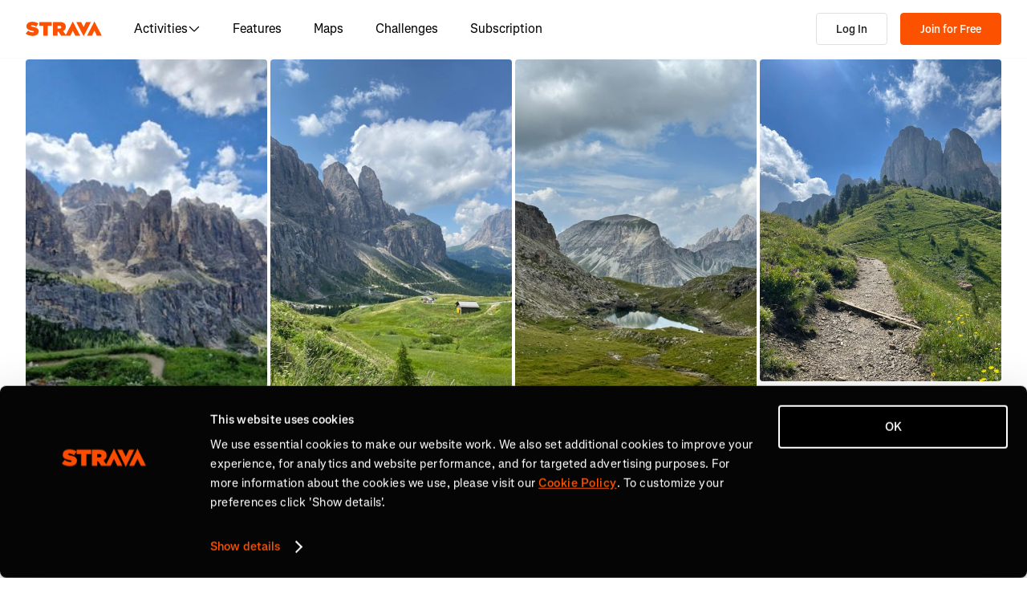

--- FILE ---
content_type: text/html; charset=utf-8
request_url: https://www.strava.com/routes/3254142878269180482
body_size: 165445
content:
<!DOCTYPE html><html lang="en-US" dir="ltr"><head><meta charSet="utf-8" data-next-head=""/><meta name="viewport" content="width=device-width" data-next-head=""/><title data-next-head="">Alta Via 2 - Rifugio Puez to Rifugio Pisciadu including Brigata Tridentina al Pisciadu Via Ferrata | 6.4 mi Hiking Trail on Strava</title><link rel="canonical" href="https://www.strava.com/routes/3254142878269180482" data-next-head=""/><link rel="alternate" href="https://www.strava.com/routes/3254142878269180482" hrefLang="x-default" data-next-head=""/><link rel="alternate" href="https://www.strava.com/routes/3254142878269180482" hrefLang="en" data-next-head=""/><link rel="alternate" href="https://www.strava.com/routes/3254142878269180482?hl=en-GB" hrefLang="en-GB" data-next-head=""/><link rel="alternate" href="https://www.strava.com/routes/3254142878269180482?hl=de-DE" hrefLang="de" data-next-head=""/><link rel="alternate" href="https://www.strava.com/routes/3254142878269180482?hl=es-ES" hrefLang="es" data-next-head=""/><link rel="alternate" href="https://www.strava.com/routes/3254142878269180482?hl=es-ES" hrefLang="es-ES" data-next-head=""/><link rel="alternate" href="https://www.strava.com/routes/3254142878269180482?hl=es-419" hrefLang="es-419" data-next-head=""/><link rel="alternate" href="https://www.strava.com/routes/3254142878269180482?hl=fr-FR" hrefLang="fr" data-next-head=""/><link rel="alternate" href="https://www.strava.com/routes/3254142878269180482?hl=id-ID" hrefLang="id" data-next-head=""/><link rel="alternate" href="https://www.strava.com/routes/3254142878269180482?hl=it-IT" hrefLang="it" data-next-head=""/><link rel="alternate" href="https://www.strava.com/routes/3254142878269180482?hl=ja-JP" hrefLang="ja" data-next-head=""/><link rel="alternate" href="https://www.strava.com/routes/3254142878269180482?hl=nl-NL" hrefLang="nl" data-next-head=""/><link rel="alternate" href="https://www.strava.com/routes/3254142878269180482?hl=pt-PT" hrefLang="pt" data-next-head=""/><link rel="alternate" href="https://www.strava.com/routes/3254142878269180482?hl=pt-PT" hrefLang="pt-PT" data-next-head=""/><link rel="alternate" href="https://www.strava.com/routes/3254142878269180482?hl=pt-BR" hrefLang="pt-BR" data-next-head=""/><link rel="alternate" href="https://www.strava.com/routes/3254142878269180482?hl=ru-RU" hrefLang="ru" data-next-head=""/><link rel="alternate" href="https://www.strava.com/routes/3254142878269180482?hl=zh-CN" hrefLang="zh" data-next-head=""/><link rel="alternate" href="https://www.strava.com/routes/3254142878269180482?hl=zh-CN" hrefLang="zh-CN" data-next-head=""/><link rel="alternate" href="https://www.strava.com/routes/3254142878269180482?hl=zh-TW" hrefLang="zh-TW" data-next-head=""/><meta name="title" content="Alta Via 2 - Rifugio Puez to Rifugio Pisciadu including Brigata Tridentina al Pisciadu Via Ferrata | 6.4 mi Hiking Trail on Strava" data-next-head=""/><meta name="description" content="Alta Via 2 - Rifugio Puez to Rifugio Pisciadu including Brigata Tridentina al Pisciadu Via Ferrata is a 6.4 mi Hiking Trail. Discover this route and more at Strava. Visit today!" data-next-head=""/><meta name="application-name" content="Strava" data-next-head=""/><meta property="og:site_name" content="Strava" data-next-head=""/><meta property="og:url" content="https://www.strava.com/routes/3254142878269180482" data-next-head=""/><meta property="og:title" content="Alta Via 2 - Rifugio Puez to Rifugio Pisciadu including Brigata Tridentina al Pisciadu Via Ferrata | 6.4 mi Hiking Trail on Strava" data-next-head=""/><meta property="og:description" content="Alta Via 2 - Rifugio Puez to Rifugio Pisciadu including Brigata Tridentina al Pisciadu Via Ferrata is a 6.4 mi Hiking Trail. Discover this route and more at Strava. Visit today!" data-next-head=""/><meta property="og:type" content="website" data-next-head=""/><meta property="og:image" content="https://d3o5xota0a1fcr.cloudfront.net/v6/maps/RSAA3F6ELJZYRSVL4FJO3AQSNTN2XGC6IJPSYPXASOIJ6QZ6N4ILCCNCBFJU2QIHOWVVOJHYWN6YODMR7L22JXGVCDNJU3FH6ASYD4YLJISTFJDWCMF5LIPRWZYC5UR57BW7NGOT6DAQMJQUEGV3YCMOXTZ2AOZKJZZFVF4P5KIY5KQUXHMLYFAPGY7CI25OZE======" data-next-head=""/><meta property="og:image:width" content="200" data-next-head=""/><meta property="og:image:height" content="200" data-next-head=""/><meta property="og:image:type" content="image/png" data-next-head=""/><meta name="twitter:title" content="Alta Via 2 - Rifugio Puez to Rifugio Pisciadu including Brigata Tridentina al Pisciadu Via Ferrata | 6.4 mi Hiking Trail on Strava" data-next-head=""/><meta name="twitter:description" content="Alta Via 2 - Rifugio Puez to Rifugio Pisciadu including Brigata Tridentina al Pisciadu Via Ferrata is a 6.4 mi Hiking Trail. Discover this route and more at Strava. Visit today!" data-next-head=""/><meta name="twitter:card" content="summary" data-next-head=""/><meta name="twitter:site" content="@Strava" data-next-head=""/><meta property="twitter:image" content="https://d3o5xota0a1fcr.cloudfront.net/v6/maps/RSAA3F6ELJZYRSVL4FJO3AQSNTN2XGC6IJPSYPXASOIJ6QZ6N4ILCCNCBFJU2QIHOWVVOJHYWN6YODMR7L22JXGVCDNJU3FH6ASYD4YLJISTFJDWCMF5LIPRWZYC5UR57BW7NGOT6DAQMJQUEGV3YCMOXTZ2AOZKJZZFVF4P5KIY5KQUXHMLYFAPGY7CI25OZE======" data-next-head=""/><meta name="mobile-web-app-capable" content="yes" data-next-head=""/><meta name="apple-itunes-app" content="app-id=426826309" data-next-head=""/><link rel="preload" href="https://consent.cookiebot.com/uc.js" as="script"/><link rel="preload" href="https://www.strava.com/cmp.js" as="script"/><meta name="csrf" content="GR-8VPfctVHqAmeouOEyDPcb7H7wm2D5zOFLggfqymQsr3VdTniT87Ku8Tkhd47QUqH54NSGeG-2XQooMwZ-tg"/><meta name="sha" content="a5e1a7221407f26b7cd56fbb3a4d7d1f4289d701"/><link href="https://d3nn82uaxijpm6.cloudfront.net/apple-touch-icon-180x180.png?v=dLlWydWlG8" rel="apple-touch-icon" sizes="180x180"/><link href="https://d3nn82uaxijpm6.cloudfront.net/apple-touch-icon-152x152.png?v=dLlWydWlG8" rel="apple-touch-icon" sizes="152x152"/><link href="https://d3nn82uaxijpm6.cloudfront.net/apple-touch-icon-144x144.png?v=dLlWydWlG8" rel="apple-touch-icon" sizes="144x144"/><link href="https://d3nn82uaxijpm6.cloudfront.net/apple-touch-icon-120x120.png?v=dLlWydWlG8" rel="apple-touch-icon" sizes="120x120"/><link href="https://d3nn82uaxijpm6.cloudfront.net/apple-touch-icon-114x114.png?v=dLlWydWlG8" rel="apple-touch-icon" sizes="114x114"/><link href="https://d3nn82uaxijpm6.cloudfront.net/apple-touch-icon-76x76.png?v=dLlWydWlG8" rel="apple-touch-icon" sizes="76x76"/><link href="https://d3nn82uaxijpm6.cloudfront.net/apple-touch-icon-72x72.png?v=dLlWydWlG8" rel="apple-touch-icon" sizes="72x72"/><link href="https://d3nn82uaxijpm6.cloudfront.net/apple-touch-icon-60x60.png?v=dLlWydWlG8" rel="apple-touch-icon" sizes="60x60"/><link href="https://d3nn82uaxijpm6.cloudfront.net/apple-touch-icon-57x57.png?v=dLlWydWlG8" rel="apple-touch-icon" sizes="57x57"/><link href="https://d3nn82uaxijpm6.cloudfront.net/favicon-32x32.png?v=dLlWydWlG8" rel="icon" sizes="32x32" type="image/png"/><link href="https://d3nn82uaxijpm6.cloudfront.net/icon-strava-chrome-192.png?v=dLlWydWlG8" rel="icon" sizes="192x192" type="image/png"/><link href="https://d3nn82uaxijpm6.cloudfront.net/favicon-96x96.png?v=dLlWydWlG8" rel="icon" sizes="96x96" type="image/png"/><link href="https://d3nn82uaxijpm6.cloudfront.net/favicon-16x16.png?v=dLlWydWlG8" rel="icon" sizes="16x16" type="image/png"/><meta content="#fc5200" name="msapplication-TileColor"/><meta content="https://d3nn82uaxijpm6.cloudfront.net/mstile-144x144.png?v=dLlWydWlG8" name="msapplication-TileImage"/><meta content="#FAFAFA" name="theme-color"/><meta content="Strava" name="apple-mobile-web-app-title"/><meta content="Strava" name="application-name"/><meta content="yes" name="mobile-web-app-capable"/><meta content="black" name="apple-mobile-web-app-status-bar-style"/><script id="sentry-options" type="application/json">{"environment":"prod"}</script><script id="gtm-consent-default" data-cookieconsent="ignore" data-nscript="beforeInteractive">
          window.googleTagManagerDataLayer = window.googleTagManagerDataLayer || [];
          function gtag() {
            googleTagManagerDataLayer.push(arguments);
          }
          gtag("consent", "default", {
            ad_personalization: "denied",
            ad_storage: "denied",
            ad_user_data: "denied",
            analytics_storage: "denied",
            functionality_storage: "denied",
            personalization_storage: "denied",
            security_storage: "granted",
            wait_for_update: 500,
          });
          gtag("set", "ads_data_redaction", true);
          gtag("set", "url_passthrough", false);
        </script><link rel="preload" href="https://web-assets.strava.com/assets/core/_next/static/css/07f993089dce21da.css" as="style"/><link rel="stylesheet" href="https://web-assets.strava.com/assets/core/_next/static/css/07f993089dce21da.css" data-n-g=""/><link rel="preload" href="https://web-assets.strava.com/assets/core/_next/static/css/8b714f98f52eec63.css" as="style"/><link rel="stylesheet" href="https://web-assets.strava.com/assets/core/_next/static/css/8b714f98f52eec63.css" data-n-p=""/><link rel="preload" href="https://web-assets.strava.com/assets/core/_next/static/css/0152d064a8ce9f19.css" as="style"/><link rel="stylesheet" href="https://web-assets.strava.com/assets/core/_next/static/css/0152d064a8ce9f19.css" data-n-p=""/><link rel="preload" href="https://web-assets.strava.com/assets/core/_next/static/css/ffd8250d26e16320.css" as="style"/><link rel="stylesheet" href="https://web-assets.strava.com/assets/core/_next/static/css/ffd8250d26e16320.css"/><link rel="preload" href="https://web-assets.strava.com/assets/core/_next/static/css/974a1d6896e70beb.css" as="style"/><link rel="stylesheet" href="https://web-assets.strava.com/assets/core/_next/static/css/974a1d6896e70beb.css"/><link rel="preload" href="https://web-assets.strava.com/assets/core/_next/static/css/0acdefde68e01199.css" as="style"/><link rel="stylesheet" href="https://web-assets.strava.com/assets/core/_next/static/css/0acdefde68e01199.css"/><link rel="preload" href="https://web-assets.strava.com/assets/core/_next/static/css/4fcda984cab08766.css" as="style"/><link rel="stylesheet" href="https://web-assets.strava.com/assets/core/_next/static/css/4fcda984cab08766.css"/><link rel="preload" href="https://web-assets.strava.com/assets/core/_next/static/css/7347b190f97b9404.css" as="style"/><link rel="stylesheet" href="https://web-assets.strava.com/assets/core/_next/static/css/7347b190f97b9404.css"/><noscript data-n-css=""></noscript><script defer="" nomodule="" src="https://web-assets.strava.com/assets/core/_next/static/chunks/polyfills-42372ed130431b0a.js"></script><script defer="" src="https://web-assets.strava.com/assets/core/_next/static/chunks/06873998-49a9c9e0e6083069.js"></script><script defer="" src="https://web-assets.strava.com/assets/core/_next/static/chunks/89adb2d6-a160e49b995e9458.js"></script><script defer="" src="https://web-assets.strava.com/assets/core/_next/static/chunks/e9b7b44f-4ad828c59412d53a.js"></script><script defer="" src="https://web-assets.strava.com/assets/core/_next/static/chunks/78797a95-c8dd193d889906db.js"></script><script defer="" src="https://web-assets.strava.com/assets/core/_next/static/chunks/2011-408b6e9c159852a9.js"></script><script defer="" src="https://web-assets.strava.com/assets/core/_next/static/chunks/8935-80b547a343d4a237.js"></script><script defer="" src="https://web-assets.strava.com/assets/core/_next/static/chunks/3501-dd01794ed5b10e35.js"></script><script defer="" src="https://web-assets.strava.com/assets/core/_next/static/chunks/4780-a0a24a1e0193120a.js"></script><script defer="" src="https://web-assets.strava.com/assets/core/_next/static/chunks/6266-f62ad7abe8a9041a.js"></script><script defer="" src="https://web-assets.strava.com/assets/core/_next/static/chunks/8486-233e1fde5a244c42.js"></script><script defer="" src="https://web-assets.strava.com/assets/core/_next/static/chunks/6462-2f85724286a04ed4.js"></script><script defer="" src="https://web-assets.strava.com/assets/core/_next/static/chunks/456-dccc91014d0f33fb.js"></script><script defer="" src="https://web-assets.strava.com/assets/core/_next/static/chunks/8172.05ebf0688d394bbb.js"></script><script defer="" src="https://web-assets.strava.com/assets/core/_next/static/chunks/8503-f543cfad2f8218f1.js"></script><script defer="" src="https://web-assets.strava.com/assets/core/_next/static/chunks/7982-9ee0384ddba87d0b.js"></script><script defer="" src="https://web-assets.strava.com/assets/core/_next/static/chunks/3034-d4fbf892531c23cb.js"></script><script defer="" src="https://web-assets.strava.com/assets/core/_next/static/chunks/6330-37d888f650e7b0b4.js"></script><script defer="" src="https://web-assets.strava.com/assets/core/_next/static/chunks/6925-1307a22f7af3ed45.js"></script><script defer="" src="https://web-assets.strava.com/assets/core/_next/static/chunks/4050-8fad4f180b131577.js"></script><script defer="" src="https://web-assets.strava.com/assets/core/_next/static/chunks/770.44468717a1aabb6e.js"></script><script defer="" src="https://web-assets.strava.com/assets/core/_next/static/chunks/1921.62fb77f72169f582.js"></script><script src="https://web-assets.strava.com/assets/core/_next/static/chunks/webpack-3b86a8c6b3cda352.js" defer=""></script><script src="https://web-assets.strava.com/assets/core/_next/static/chunks/framework-97862ef36bc4065f.js" defer=""></script><script src="https://web-assets.strava.com/assets/core/_next/static/chunks/main-e725330695d116a1.js" defer=""></script><script src="https://web-assets.strava.com/assets/core/_next/static/chunks/pages/_app-c7b98407a6490f25.js" defer=""></script><script src="https://web-assets.strava.com/assets/core/_next/static/chunks/8557-80647835bc07fe21.js" defer=""></script><script src="https://web-assets.strava.com/assets/core/_next/static/chunks/7067-03e1871c7716597f.js" defer=""></script><script src="https://web-assets.strava.com/assets/core/_next/static/chunks/1287-ca8e3748efd6de38.js" defer=""></script><script src="https://web-assets.strava.com/assets/core/_next/static/chunks/4555-1da5ca6671582187.js" defer=""></script><script src="https://web-assets.strava.com/assets/core/_next/static/chunks/3-dd90ebb3fa1fe374.js" defer=""></script><script src="https://web-assets.strava.com/assets/core/_next/static/chunks/5416-9b29e5e8bae0c689.js" defer=""></script><script src="https://web-assets.strava.com/assets/core/_next/static/chunks/219-1dfae3ab55b48fcd.js" defer=""></script><script src="https://web-assets.strava.com/assets/core/_next/static/chunks/9757-6b54f28a63307823.js" defer=""></script><script src="https://web-assets.strava.com/assets/core/_next/static/chunks/pages/routes/%5B...slugs%5D-22b2ab740981f375.js" defer=""></script><script src="https://web-assets.strava.com/assets/core/_next/static/a5e1a7221407f26b7cd56fbb3a4d7d1f4289d701/_buildManifest.js" defer=""></script><script src="https://web-assets.strava.com/assets/core/_next/static/a5e1a7221407f26b7cd56fbb3a4d7d1f4289d701/_ssgManifest.js" defer=""></script></head><body><div id="__next"><noscript id="gtm-noscript" data-testid="gtm-noscript"><iframe src="https://www.googletagmanager.com/ns.html?id=GTM-TP845S" height="0" width="0" title="gtm" style="display:none;visibility:hidden"></iframe></noscript><div class="LoggedOutPageContainer_body__M0fCN LoggedOutPageContainer_light__HQlDT" data-cy="fdp-container"><div class="Header_container__qR60m"><nav class="Header_menu__8eZQz"><div class="Header_items__xlCyf"><div class="DesktopNav_container___bMeh"><div class="DesktopNav_logoAndLinks__lrTIg"><button class="Button_btn__EdK33 Button_icon__HDGEw" type="button" aria-label="Strava"><svg role="img" viewBox="0 0 485 95" aria-labelledby="lopc-desktop-nav-strava-logo" class="" xmlns="http://www.w3.org/2000/svg" style="display:block;width:95px;height:20px"><title id="lopc-desktop-nav-strava-logo"></title><path fill-rule="evenodd" clip-rule="evenodd" d="M258.505 90.4524L258.502 90.4484H284.108L299.838 58.8214L315.567 90.4484H346.682L299.835 -0.000610352L255.366 85.8686L238.292 60.9384C248.834 55.8544 255.405 47.0494 255.405 34.4014V34.1524C255.405 25.2254 252.678 18.7764 247.469 13.5674C241.392 7.49139 231.596 3.64739 216.22 3.64739H173.809V90.4524H202.827V65.6504H209.027L225.396 90.4524H258.505ZM437.447 -0.000610352L390.606 90.4484H421.721L437.45 58.8214L453.18 90.4484H484.294L437.447 -0.000610352ZM368.669 94.0074L415.51 3.55839H384.396L368.666 35.1854L352.936 3.55839H321.822L368.669 94.0074ZM215.352 44.9414C222.295 44.9414 226.512 41.8414 226.512 36.5094V36.2604C226.512 30.6804 222.171 27.9524 215.476 27.9524H202.827V44.9414H215.352ZM111.753 28.2004H86.2089V3.64739H166.316V28.2004H140.772V90.4524H111.753V28.2004ZM15.5019 58.9544L-9.15527e-05 77.4314C11.0369 87.1054 26.9099 92.0644 44.5179 92.0644C67.8319 92.0644 82.8369 80.9034 82.8369 62.6734V62.4264C82.8369 44.9414 67.9559 38.4924 45.7589 34.4014C36.5819 32.6634 34.2259 31.1774 34.2259 28.8204V28.5724C34.2259 26.4644 36.2109 24.9764 40.5499 24.9764C48.6099 24.9764 58.4079 27.5804 66.5909 33.5324L80.7289 13.9404C70.6839 6.00339 58.2839 2.03439 41.5429 2.03439C17.6079 2.03439 4.71191 14.8084 4.71191 31.3004V31.5494C4.71191 49.9014 21.8259 55.4834 41.2939 59.4494C50.5949 61.3104 53.3219 62.6734 53.3219 65.1544V65.4034C53.3219 67.7584 51.0909 69.1214 45.8819 69.1214C35.7139 69.1214 24.9259 66.1474 15.5019 58.9544Z" fill="#fc5200"></path></svg></button><ul class="DesktopNav_navLinks__d4pz7"><li><button class="Button_btn__EdK33 Button_default__JSqPI" data-cy="nav-item-with-subnav">Activities<!-- --> <svg fill="currentColor" viewBox="0 0 16 16" xmlns="http://www.w3.org/2000/svg" width="16" height="16"><path d="M14.384 5.5L8.796 11.09c-.44.44-1.152.44-1.591 0L1.616 5.5l.884-.884 5.5 5.5 5.5-5.5z" fill=""></path></svg></button><div class="DesktopNav_subNavClosed__tf0IO"><div class="SubNav_subNav__XzRKw" data-cy="sub-nav"><div class="SubNav_nav__MoyQ_"><h2 class="SubNav_heading__2AAuy">Top Sports</h2><ul class="SubNav_navItems__eu0ZZ"><li><a href="/sports/running"><svg fill="currentColor" viewBox="0 0 24 24" xmlns="http://www.w3.org/2000/svg" width="24" height="24"><path d="M8.688 0C8.025 0 7.38.215 6.85.613l-3.32 2.49-2.845.948A1 1 0 000 5c0 1.579.197 2.772.567 3.734.376.978.907 1.654 1.476 2.223.305.305.6.567.886.82.785.697 1.5 1.33 2.159 2.634 1.032 2.57 2.37 4.748 4.446 6.27C11.629 22.218 14.356 23 18 23c2.128 0 3.587-.553 4.549-1.411a4.378 4.378 0 001.408-2.628c.152-.987-.389-1.787-.967-2.25l-3.892-3.114a1 1 0 01-.329-.477l-3.094-9.726A2 2 0 0013.769 2h-1.436a2 2 0 00-1.2.4l-.57.428-.516-1.803A1.413 1.413 0 008.688 0zM8.05 2.213c.069-.051.143-.094.221-.127l1.168 4.086L12.333 4h1.436l.954 3H12v2h3.36l.318 1H13v2h3.314l.55 1.726a3 3 0 00.984 1.433l3.106 2.485c-.77.19-1.778.356-2.954.356-1.97 0-3.178-.431-4.046-1.087-.895-.677-1.546-1.675-2.251-3.056-.224-.437-.45-.907-.688-1.403C9.875 10.08 8.444 7.1 5.531 4.102zM3.743 5.14c2.902 2.858 4.254 5.664 5.441 8.126.25.517.49 1.018.738 1.502.732 1.432 1.55 2.777 2.827 3.74C14.053 19.495 15.72 20 18 20c1.492 0 2.754-.23 3.684-.479a2.285 2.285 0 01-.467.575c-.5.446-1.435.904-3.217.904-3.356 0-5.629-.718-7.284-1.931-1.663-1.22-2.823-3.028-3.788-5.44a1.012 1.012 0 00-.034-.076c-.853-1.708-1.947-2.673-2.79-3.417a14.61 14.61 0 01-.647-.593c-.431-.431-.775-.88-1.024-1.527-.21-.545-.367-1.271-.417-2.3z" fill=""></path></svg> <!-- -->Running</a></li><li><a href="/sports/cycling"><svg fill="currentColor" viewBox="0 0 24 24" xmlns="http://www.w3.org/2000/svg" width="24" height="24"><path d="M4 4v2h1.705l1.428 2.498-.836 1.672A5 5 0 109.9 16H11a1 1 0 00.868-.504l3.607-6.313.639 1.733a5 5 0 101.835-.806L16.434 6H19.5a.5.5 0 010 1H19v2h.5a2.5 2.5 0 000-5H15a1 1 0 00-.938 1.346L14.672 7H8.58L8.01 6H9V4zm4.325 6.585L10.277 14H6.618zM11.5 12.11L9.723 9h3.554zM5 12c.125 0 .25.008.37.023l-1.264 2.53A1 1 0 005 16h2.83A3.001 3.001 0 115 12zm11.848.91l1.06 2.874 1.876-.691-1.132-3.073a3 3 0 11-1.804.89z" fill=""></path></svg> <!-- -->Cycling</a></li><li><a href="/sports/walking"><svg fill="currentColor" viewBox="0 0 24 24" xmlns="http://www.w3.org/2000/svg" width="24" height="24"><path d="M9.7 4a5 5 0 012.94.956l4.368 3.177 4.595 2.12A4.127 4.127 0 0124 14.002v.018c0 .314.002 1.416-.898 2.398-.922 1.005-2.567 1.656-5.333 1.584H2.414a2.414 2.414 0 01-1.707-4.122l.086-.086a.707.707 0 00.207-.5V6.547C1 5.693 1.693 5 2.547 5c.555 0 1.088.22 1.48.613L5.414 7h1.699L6.55 5.316A1 1 0 017.5 4zM2.393 15c-.058.072-.12.141-.187.207l-.086.086a.414.414 0 00.293.707H17.81c2.489.068 3.449-.531 3.819-.935.372-.406.372-.847.372-1.062v-.002c0-.35-.086-.687-.242-.985-.4.059-.638.278-1.05.691l-.027.026C20.17 14.243 19.415 15 18 15zm17.555-3.307l-3.092-1.426-1.08 1.62-1.664-1.11 1.022-1.533-.738-.537-1.12 1.68-1.664-1.11 1.165-1.747-1.314-.956A3 3 0 009.699 6h-.812l1 3H4.587L3 7.414V13h15c.56 0 .803-.218 1.293-.707l.026-.026c.175-.176.38-.38.63-.573z" fill=""></path></svg> <!-- -->Walking</a></li><li><a href="/sports/hiking"><svg fill="currentColor" viewBox="0 0 24 24" xmlns="http://www.w3.org/2000/svg" width="24" height="24"><path d="M7.707 2.879A3 3 0 019.828 2H11a1 1 0 01.962.725l.797 2.793a7 7 0 004.72 4.782l3.67 1.1A4 4 0 0124 15.233v.399c0 .316-.035.7-.192 1.09a6.493 6.493 0 01-1.95 2.597C20.688 20.26 18.966 21 16.5 21H14a.996.996 0 01-.242-.03l-3.451-.862-.6.6A1 1 0 019 21H4a4 4 0 01-4-4v-.172a3 3 0 01.879-2.12l.161-.163.785-7.844A3 3 0 014.81 4h1.776zM9.828 4a1 1 0 00-.707.293L7.414 6H4.81a1 1 0 00-.995.9l-.71 7.1c2.274.008 3.414.267 4.338.541l.316.095C8.443 14.846 8.95 15 10 15h7.5c.396 0 .609-.108.773-.243.208-.17.38-.413.645-.812l.027-.04c.168-.253.383-.576.664-.878l-2.705-.812a9.005 9.005 0 01-.404-.131l-2.2 2.21-1.417-1.412 1.721-1.729a8.986 8.986 0 01-.817-.596l-1.613 1.619-1.417-1.411 1.633-1.64a9.006 9.006 0 01-.632-.923l-1.78 1.787-1.417-1.412 2.327-2.336a9.187 9.187 0 01-.052-.174L10.246 4zM2.293 16.121a1 1 0 00-.293.707V17a2 2 0 002 2h4.586l1.107-1.107L14.123 19H16.5c2.036 0 3.308-.6 4.104-1.24a4.497 4.497 0 001.349-1.786.938.938 0 00.047-.343v-.399c0-.438-.143-.851-.39-1.187a.98.98 0 00-.383.198c-.208.17-.38.413-.645.812l-.027.04c-.232.35-.554.833-1.016 1.21-.523.428-1.185.695-2.039.695H10c-1.355 0-2.107-.23-2.831-.452l-.294-.09C6.125 16.238 5.155 16 3 16h-.586z" fill=""></path></svg> <!-- -->Hiking</a></li></ul></div><ul class="SubNav_featuredItems__Wyesq"><li><a href="/sports/running" data-testid="featured-item-0"><picture data-cy="featured-image-0"><source media="(min-width: 992px)" srcSet="https://web-assets.strava.com/assets/core/_next/static/media/ALP-subnav-featured-item-running@1x.c53d648b.webp 1x, https://web-assets.strava.com/assets/core/_next/static/media/ALP-subnav-featured-item-running@2x.041f77a0.webp 2x" type="image/webp"/><source media="(min-width: 992px)" srcSet="https://web-assets.strava.com/assets/core/_next/static/media/ALP-subnav-featured-item-running@1x.aa0820c0.jpg 1x, https://web-assets.strava.com/assets/core/_next/static/media/ALP-subnav-featured-item-running@2x.4394f29a.jpg 2x" type="image/jpg"/><source media="(min-width: 0px)" srcSet="https://web-assets.strava.com/assets/core/_next/static/media/ALP-subnav-featured-item-running@1x.c53d648b.webp 1x, https://web-assets.strava.com/assets/core/_next/static/media/ALP-subnav-featured-item-running@2x.041f77a0.webp 2x" type="image/webp"/><source media="(min-width: 0px)" srcSet="https://web-assets.strava.com/assets/core/_next/static/media/ALP-subnav-featured-item-running@1x.aa0820c0.jpg 1x, https://web-assets.strava.com/assets/core/_next/static/media/ALP-subnav-featured-item-running@2x.4394f29a.jpg 2x" type="image/jpg"/><img loading="lazy" alt="Happy woman covering her eyes from the sun, after a run." role="img" src="https://web-assets.strava.com/assets/core/_next/static/media/ALP-subnav-featured-item-running@1x.aa0820c0.jpg" width="" height="" data-testid="featured-image-0"/></picture>Running</a></li><li><a href="/sports/cycling" data-testid="featured-item-1"><picture data-cy="featured-image-1"><source media="(min-width: 992px)" srcSet="https://web-assets.strava.com/assets/core/_next/static/media/ALP-subnav-featured-item-cycling@1x.1fee9e0b.webp 1x, https://web-assets.strava.com/assets/core/_next/static/media/ALP-subnav-featured-item-cycling@2x.77a5a50f.webp 2x" type="image/webp"/><source media="(min-width: 992px)" srcSet="https://web-assets.strava.com/assets/core/_next/static/media/ALP-subnav-featured-item-cycling@1x.351f99d6.jpg 1x, https://web-assets.strava.com/assets/core/_next/static/media/ALP-subnav-featured-item-cycling@2x.fa530db1.jpg 2x" type="image/jpg"/><source media="(min-width: 0px)" srcSet="https://web-assets.strava.com/assets/core/_next/static/media/ALP-subnav-featured-item-cycling@1x.1fee9e0b.webp 1x, https://web-assets.strava.com/assets/core/_next/static/media/ALP-subnav-featured-item-cycling@2x.77a5a50f.webp 2x" type="image/webp"/><source media="(min-width: 0px)" srcSet="https://web-assets.strava.com/assets/core/_next/static/media/ALP-subnav-featured-item-cycling@1x.351f99d6.jpg 1x, https://web-assets.strava.com/assets/core/_next/static/media/ALP-subnav-featured-item-cycling@2x.fa530db1.jpg 2x" type="image/jpg"/><img loading="lazy" alt="Happy woman cycling outside." role="img" src="https://web-assets.strava.com/assets/core/_next/static/media/ALP-subnav-featured-item-cycling@1x.351f99d6.jpg" width="" height="" data-testid="featured-image-1"/></picture>Cycling</a></li></ul></div></div></li><li><a href="/features">Features</a></li><li><a href="/maps">Maps</a></li><li><a href="/challenges">Challenges</a></li><li><a href="/subscribe?origin=website_header">Subscription</a></li></ul></div><div><button class="Button_btn__EdK33 Button_default__JSqPI DesktopNav_loginBtn__XyzyG" type="button" data-cy="login_btn">Log In</button><button class="Button_btn__EdK33 Button_primary___8ywh DesktopNav_signupBtn__RzLWc" type="button" data-cy="signup_btn">Join for Free</button></div></div><div class="MobileNav_container__ki3E9"><div class="MobileNav_left__d_Zv4"><button class="Button_btn__EdK33 Button_icon__HDGEw MobileNav_menuBtn__M2Slx" type="button" aria-label="Close" data-cy="mobile-nav-drawer-menu-btn"><div class="MenuIcon_menuIcon__wOL_u"><span class="MenuIcon_bar__6rhzY"></span><span class="MenuIcon_bar__6rhzY"></span><span class="MenuIcon_bar__6rhzY"></span></div></button><div class="MobileNav_logo__4v5pO"><button class="Button_btn__EdK33 Button_icon__HDGEw" type="button" aria-label="Strava"><svg role="img" viewBox="0 0 485 95" aria-labelledby="lopc-mobile-nav-strava-logo" class="" xmlns="http://www.w3.org/2000/svg" style="display:block;width:95px;height:20px" data-cy="strava-logo"><title id="lopc-mobile-nav-strava-logo"></title><path fill-rule="evenodd" clip-rule="evenodd" d="M258.505 90.4524L258.502 90.4484H284.108L299.838 58.8214L315.567 90.4484H346.682L299.835 -0.000610352L255.366 85.8686L238.292 60.9384C248.834 55.8544 255.405 47.0494 255.405 34.4014V34.1524C255.405 25.2254 252.678 18.7764 247.469 13.5674C241.392 7.49139 231.596 3.64739 216.22 3.64739H173.809V90.4524H202.827V65.6504H209.027L225.396 90.4524H258.505ZM437.447 -0.000610352L390.606 90.4484H421.721L437.45 58.8214L453.18 90.4484H484.294L437.447 -0.000610352ZM368.669 94.0074L415.51 3.55839H384.396L368.666 35.1854L352.936 3.55839H321.822L368.669 94.0074ZM215.352 44.9414C222.295 44.9414 226.512 41.8414 226.512 36.5094V36.2604C226.512 30.6804 222.171 27.9524 215.476 27.9524H202.827V44.9414H215.352ZM111.753 28.2004H86.2089V3.64739H166.316V28.2004H140.772V90.4524H111.753V28.2004ZM15.5019 58.9544L-9.15527e-05 77.4314C11.0369 87.1054 26.9099 92.0644 44.5179 92.0644C67.8319 92.0644 82.8369 80.9034 82.8369 62.6734V62.4264C82.8369 44.9414 67.9559 38.4924 45.7589 34.4014C36.5819 32.6634 34.2259 31.1774 34.2259 28.8204V28.5724C34.2259 26.4644 36.2109 24.9764 40.5499 24.9764C48.6099 24.9764 58.4079 27.5804 66.5909 33.5324L80.7289 13.9404C70.6839 6.00339 58.2839 2.03439 41.5429 2.03439C17.6079 2.03439 4.71191 14.8084 4.71191 31.3004V31.5494C4.71191 49.9014 21.8259 55.4834 41.2939 59.4494C50.5949 61.3104 53.3219 62.6734 53.3219 65.1544V65.4034C53.3219 67.7584 51.0909 69.1214 45.8819 69.1214C35.7139 69.1214 24.9259 66.1474 15.5019 58.9544Z" fill="#fc5200"></path></svg></button></div></div><div class="MobileNav_right__xVNWr"><a href="/register/free" class="Button_btn__EdK33 Button_primary___8ywh CallToAction_callToAction__CvDE5 MobileNav_headerCallToAction__eh4jD" data-cy="signup_btn_mobile" disabled="">Sign Up</a></div><div id="EZDrawer_strava_mobile_menu" class="EZDrawer"><input type="checkbox" id="EZDrawer__checkbox_strava_mobile_menu" class="EZDrawer__checkbox"/><nav role="navigation" id="EZDrawer__container_strava_mobile_menu" style="z-index:71;transition-duration:500ms;top:0;left:0;transform:translate3d(-100%, 0, 0);width:75vw;height:100vh;--marginTop:0" class="EZDrawer__container MenuDrawer_menuDrawer__MYqnw"><ul class="MenuDrawer_primaryOptions__wh_1w" data-cy="menu-drawer-items"><li><a data-cy="primary_option_home" href="/">Home</a></li><li><button class="Button_btn__EdK33 Button_default__JSqPI" data-cy="menu-drawer-nav-item-with-subnav">Activities<svg fill="currentColor" viewBox="0 0 16 16" xmlns="http://www.w3.org/2000/svg" width="16" height="16"><path d="M14.384 5.5L8.796 11.09c-.44.44-1.152.44-1.591 0L1.616 5.5l.884-.884 5.5 5.5 5.5-5.5z" fill=""></path></svg></button><div class="MenuDrawer_subNavClosed__NFDFO"><div class="SubNav_subNav__XzRKw" data-cy="sub-nav"><div class="SubNav_nav__MoyQ_"><ul class="SubNav_navItems__eu0ZZ"><li><a href="/sports/running"><svg fill="currentColor" viewBox="0 0 24 24" xmlns="http://www.w3.org/2000/svg" width="24" height="24"><path d="M8.688 0C8.025 0 7.38.215 6.85.613l-3.32 2.49-2.845.948A1 1 0 000 5c0 1.579.197 2.772.567 3.734.376.978.907 1.654 1.476 2.223.305.305.6.567.886.82.785.697 1.5 1.33 2.159 2.634 1.032 2.57 2.37 4.748 4.446 6.27C11.629 22.218 14.356 23 18 23c2.128 0 3.587-.553 4.549-1.411a4.378 4.378 0 001.408-2.628c.152-.987-.389-1.787-.967-2.25l-3.892-3.114a1 1 0 01-.329-.477l-3.094-9.726A2 2 0 0013.769 2h-1.436a2 2 0 00-1.2.4l-.57.428-.516-1.803A1.413 1.413 0 008.688 0zM8.05 2.213c.069-.051.143-.094.221-.127l1.168 4.086L12.333 4h1.436l.954 3H12v2h3.36l.318 1H13v2h3.314l.55 1.726a3 3 0 00.984 1.433l3.106 2.485c-.77.19-1.778.356-2.954.356-1.97 0-3.178-.431-4.046-1.087-.895-.677-1.546-1.675-2.251-3.056-.224-.437-.45-.907-.688-1.403C9.875 10.08 8.444 7.1 5.531 4.102zM3.743 5.14c2.902 2.858 4.254 5.664 5.441 8.126.25.517.49 1.018.738 1.502.732 1.432 1.55 2.777 2.827 3.74C14.053 19.495 15.72 20 18 20c1.492 0 2.754-.23 3.684-.479a2.285 2.285 0 01-.467.575c-.5.446-1.435.904-3.217.904-3.356 0-5.629-.718-7.284-1.931-1.663-1.22-2.823-3.028-3.788-5.44a1.012 1.012 0 00-.034-.076c-.853-1.708-1.947-2.673-2.79-3.417a14.61 14.61 0 01-.647-.593c-.431-.431-.775-.88-1.024-1.527-.21-.545-.367-1.271-.417-2.3z" fill=""></path></svg> <!-- -->Running</a></li><li><a href="/sports/cycling"><svg fill="currentColor" viewBox="0 0 24 24" xmlns="http://www.w3.org/2000/svg" width="24" height="24"><path d="M4 4v2h1.705l1.428 2.498-.836 1.672A5 5 0 109.9 16H11a1 1 0 00.868-.504l3.607-6.313.639 1.733a5 5 0 101.835-.806L16.434 6H19.5a.5.5 0 010 1H19v2h.5a2.5 2.5 0 000-5H15a1 1 0 00-.938 1.346L14.672 7H8.58L8.01 6H9V4zm4.325 6.585L10.277 14H6.618zM11.5 12.11L9.723 9h3.554zM5 12c.125 0 .25.008.37.023l-1.264 2.53A1 1 0 005 16h2.83A3.001 3.001 0 115 12zm11.848.91l1.06 2.874 1.876-.691-1.132-3.073a3 3 0 11-1.804.89z" fill=""></path></svg> <!-- -->Cycling</a></li><li><a href="/sports/walking"><svg fill="currentColor" viewBox="0 0 24 24" xmlns="http://www.w3.org/2000/svg" width="24" height="24"><path d="M9.7 4a5 5 0 012.94.956l4.368 3.177 4.595 2.12A4.127 4.127 0 0124 14.002v.018c0 .314.002 1.416-.898 2.398-.922 1.005-2.567 1.656-5.333 1.584H2.414a2.414 2.414 0 01-1.707-4.122l.086-.086a.707.707 0 00.207-.5V6.547C1 5.693 1.693 5 2.547 5c.555 0 1.088.22 1.48.613L5.414 7h1.699L6.55 5.316A1 1 0 017.5 4zM2.393 15c-.058.072-.12.141-.187.207l-.086.086a.414.414 0 00.293.707H17.81c2.489.068 3.449-.531 3.819-.935.372-.406.372-.847.372-1.062v-.002c0-.35-.086-.687-.242-.985-.4.059-.638.278-1.05.691l-.027.026C20.17 14.243 19.415 15 18 15zm17.555-3.307l-3.092-1.426-1.08 1.62-1.664-1.11 1.022-1.533-.738-.537-1.12 1.68-1.664-1.11 1.165-1.747-1.314-.956A3 3 0 009.699 6h-.812l1 3H4.587L3 7.414V13h15c.56 0 .803-.218 1.293-.707l.026-.026c.175-.176.38-.38.63-.573z" fill=""></path></svg> <!-- -->Walking</a></li><li><a href="/sports/hiking"><svg fill="currentColor" viewBox="0 0 24 24" xmlns="http://www.w3.org/2000/svg" width="24" height="24"><path d="M7.707 2.879A3 3 0 019.828 2H11a1 1 0 01.962.725l.797 2.793a7 7 0 004.72 4.782l3.67 1.1A4 4 0 0124 15.233v.399c0 .316-.035.7-.192 1.09a6.493 6.493 0 01-1.95 2.597C20.688 20.26 18.966 21 16.5 21H14a.996.996 0 01-.242-.03l-3.451-.862-.6.6A1 1 0 019 21H4a4 4 0 01-4-4v-.172a3 3 0 01.879-2.12l.161-.163.785-7.844A3 3 0 014.81 4h1.776zM9.828 4a1 1 0 00-.707.293L7.414 6H4.81a1 1 0 00-.995.9l-.71 7.1c2.274.008 3.414.267 4.338.541l.316.095C8.443 14.846 8.95 15 10 15h7.5c.396 0 .609-.108.773-.243.208-.17.38-.413.645-.812l.027-.04c.168-.253.383-.576.664-.878l-2.705-.812a9.005 9.005 0 01-.404-.131l-2.2 2.21-1.417-1.412 1.721-1.729a8.986 8.986 0 01-.817-.596l-1.613 1.619-1.417-1.411 1.633-1.64a9.006 9.006 0 01-.632-.923l-1.78 1.787-1.417-1.412 2.327-2.336a9.187 9.187 0 01-.052-.174L10.246 4zM2.293 16.121a1 1 0 00-.293.707V17a2 2 0 002 2h4.586l1.107-1.107L14.123 19H16.5c2.036 0 3.308-.6 4.104-1.24a4.497 4.497 0 001.349-1.786.938.938 0 00.047-.343v-.399c0-.438-.143-.851-.39-1.187a.98.98 0 00-.383.198c-.208.17-.38.413-.645.812l-.027.04c-.232.35-.554.833-1.016 1.21-.523.428-1.185.695-2.039.695H10c-1.355 0-2.107-.23-2.831-.452l-.294-.09C6.125 16.238 5.155 16 3 16h-.586z" fill=""></path></svg> <!-- -->Hiking</a></li></ul></div></div></div></li><li><a data-cy="primary_option_features" href="/features">Features</a></li><li><a data-cy="primary_option_maps" href="/maps">Maps</a></li><li><a data-cy="primary_option_challenges" href="/challenges">Challenges</a></li></ul><ul class="MenuDrawer_secondaryOptions__tZaHx"><li><a data-cy="primary_option_subscription" href="/subscribe?origin=website_header">Subscription</a></li><li><a data-cy="primary_option_support" href="https://support.strava.com/">Support</a></li><li><a data-cy="primary_option_sign_up" href="/register/free?cta=sign-up&amp;element=mobile-nav&amp;source=website_show">Sign Up</a></li></ul><ul><li><button class="Button_btn__EdK33 Button_default__JSqPI MenuDrawer_menuDrawerBtn__rKja6" type="button" data-cy="mobile-nav-drawer-login-btn">Log In</button></li><li><a class="Button_btn__EdK33 Button_primary___8ywh CallToAction_callToAction__CvDE5 MenuDrawer_drawerCallToAction__PtBry" data-cy="mobile-nav-drawer-signup-btn" disabled="">Get the App</a></li></ul></nav><label for="EZDrawer__checkbox_strava_mobile_menu" id="EZDrawer__overlay_strava_mobile_menu" class="EZDrawer__overlay " style="background-color:#000;opacity:0.4;z-index:70"></label></div></div></div></nav></div><main class="Detail_container__HgbaX"><div class="PhotoGrid_routePhotos__P6TUh PhotoGrid_routePhotos6__2JFW_"><div role="button" class="PhotoGrid_photoWrapper__K_K15" tabindex="0"><img src="https://dgtzuqphqg23d.cloudfront.net/qVY1UHBXLYaeXYxN3TM3zb42vgHQiPChdJq7jZjwfgQ-768x432.jpg" alt="route-highlight"/></div><div role="button" class="PhotoGrid_photoWrapper__K_K15" tabindex="0"><img src="https://dgtzuqphqg23d.cloudfront.net/QUCqp-zZzpbjjn6EsetwVr7sC4HQ9_jB4EaLCXtHkkE-576x768.jpg" alt="route-highlight"/></div><div role="button" class="PhotoGrid_photoWrapper__K_K15" tabindex="0"><img src="https://dgtzuqphqg23d.cloudfront.net/VIpBHgQvno-hXgFboq0-Sp235ttQD9dAs4yhjATfKOw-576x768.jpg" alt="route-highlight"/></div><div role="button" class="PhotoGrid_photoWrapper__K_K15" tabindex="0"><img src="https://dgtzuqphqg23d.cloudfront.net/PxHBB7-GJNQbs1i77Bf6yufTicwuDY0n6huaXg8YUfA-576x768.jpg" alt="route-highlight"/></div><div role="button" class="PhotoGrid_photoWrapper__K_K15" tabindex="0"><img src="https://dgtzuqphqg23d.cloudfront.net/5D2STItqKHnuOPxGLxaWWIUl-PjbjJQwjRniT0RKf7k-768x432.jpg" alt="route-highlight"/></div><div role="button" class="PhotoGrid_photoWrapper__K_K15" tabindex="0"><img src="https://dgtzuqphqg23d.cloudfront.net/WChIQAVvyam_BZYebYE-sPblVlosZ2K65t2zhbPQzMM-768x576.jpg" alt="route-highlight"/><div role="button" class="PhotoGrid_photoWrapper__K_K15 PhotoGrid_moreImagesOverlay__AiiHk"><div>+ 190</div></div></div></div><div class="Detail_detailContainer__vD0VQ"><div class="Detail_routeInformation__b1jzZ"><h1 class="Detail_routeTitle__ADiG2">Alta Via 2 - Rifugio Puez to Rifugio Pisciadu including Brigata Tridentina al Pisciadu Via Ferrata</h1><h2 class="Detail_routeType__SGFzn">Hiking Trail</h2><div class="RouteActions_actions__8fKyl"><button class="Button_btn__EdK33 Button_primary___8ywh RouteActions_saveButton__nrxsO RouteActions_actionButton__NMoDj" data-cy="save-cta"><svg fill="currentColor" viewBox="0 0 16 16" xmlns="http://www.w3.org/2000/svg" width="16" height="16"><path d="M2 2.625C2 1.728 2.728 1 3.625 1h8.75C13.272 1 14 1.728 14 2.625v11.35a1.024 1.024 0 01-1.742.732L8 10.526l-4.258 4.18A1.024 1.024 0 012 13.977zm1.625-.375a.375.375 0 00-.375.375v10.813L8 8.774l4.75 4.664V2.625a.375.375 0 00-.375-.375z" fill=""></path></svg>Save</button><button class="Button_btn__EdK33 Button_default__JSqPI" data-cy="share-cta">Share</button><div><button class="Button_btn__EdK33 Button_default__JSqPI element_body2__VBNVh Menu_button__PzMGW RouteActionsDropdown_dropdownButton__JoWny RouteActions_actionButton__NMoDj" type="button" tabindex="0" aria-haspopup="menu" aria-expanded="false" id=":Rbdt6lmH2:"><svg fill="currentColor" viewBox="0 0 16 16" xmlns="http://www.w3.org/2000/svg" width="16" height="16" data-has-text="false" class="Menu_buttonIcon__g_5SE"><path d="M14.384 5.5L8.796 11.09c-.44.44-1.152.44-1.591 0L1.616 5.5l.884-.884 5.5 5.5 5.5-5.5z" fill=""></path></svg></button></div></div><div class="Detail_routeDifficulty__b5cfH"><svg fill="currentColor" viewBox="0 0 16 16" xmlns="http://www.w3.org/2000/svg" width="16" height="16" class="Detail_difficultyMarker__tQyzR Detail_difficultyHard__1uSoL"><g fill=""><path d="M15 .625a.625.625 0 00-1.067-.442l-2.75 2.75a.625.625 0 00-.183.442v11c0 .345.28.625.625.625h2.75c.345 0 .625-.28.625-.625zM9.614 5.048a.625.625 0 01.386.577v8.75c0 .345-.28.625-.625.625h-2.75A.625.625 0 016 14.375v-6c0-.166.066-.325.183-.442l2.75-2.75a.625.625 0 01.681-.135zM4.614 10.048a.625.625 0 01.386.577v3.75c0 .345-.28.625-.625.625H.625a.625.625 0 01-.442-1.067l3.75-3.75a.625.625 0 01.681-.135z"></path></g></svg>Hard</div><div class="Detail_routeStats__0BnOw"><div class="Detail_routeStat__aR_oX"><svg fill="currentColor" viewBox="0 0 16 16" xmlns="http://www.w3.org/2000/svg" width="16" height="16"><g fill=""><path d="M10.25 6a2.25 2.25 0 11-4.5 0 2.25 2.25 0 014.5 0zM7 6a1 1 0 102 0 1 1 0 00-2 0z"></path><path d="M8.665 15.186a27.041 27.041 0 002.049-2.785C11.816 10.674 13 8.34 13 6.191c0-1.736-.643-3.051-1.618-3.926C10.419 1.402 9.172 1 8 1s-2.42.402-3.382 1.266C3.643 3.14 3 4.456 3 6.192c0 2.15 1.184 4.483 2.286 6.208a27.04 27.04 0 002.049 2.786c.162.191.33.378.497.565l.168.187.168-.187c.167-.187.335-.374.497-.565zM6.34 11.728c-1.085-1.7-2.089-3.77-2.089-5.536 0-1.404.509-2.373 1.203-2.996C6.161 2.561 7.1 2.25 8 2.25s1.84.311 2.547.946c.694.623 1.203 1.592 1.203 2.996 0 1.765-1.004 3.836-2.09 5.536a25.776 25.776 0 01-1.66 2.3c-.06-.073-.124-.154-.193-.24-.4-.509-.935-1.226-1.468-2.06z"></path></g></svg><span>6.48 mi</span></div><div class="Detail_routeStat__aR_oX"><svg fill="currentColor" viewBox="0 0 16 16" xmlns="http://www.w3.org/2000/svg" width="16" height="16"><path d="M4.493 3.028a1.125 1.125 0 011.99.042l2.054 4.106.97-1.697a1.125 1.125 0 011.97.032l3.124 5.898c.18.34.274.718.274 1.102a1.49 1.49 0 01-1.49 1.49H2.626A1.625 1.625 0 011 12.374v-2.358c0-.445.113-.882.328-1.271zm.979.814L2.422 9.35a1.375 1.375 0 00-.172.666v2.358c0 .207.168.375.375.375h10.76a.24.24 0 00.24-.24c0-.18-.044-.357-.128-.516l-3.018-5.698-2.016 3.528z" fill=""></path></svg><span>2,950 ft</span></div></div><div class="Detail_summary__md9hd"><span>One of the best viewpoints in the Dolomites with a fantastic via ferrata to go with it!<br/><br/>Starting Location: Rifugio Puez<br/>Ending Location: Rifugio Pisciadu<br/>Optional Routes: (A) Path 666 to avoid via ferrata<br/>Regional Map: Tabacco Map 07<br/>Path Numbers: 2, 666, Brigata Tridentina Via Ferrata<br/>Places to eat/drink on route: Rifugio Jimmy<br/><br/>Leave Rifugio Puez behind and set off past the flags on path 2. To your right, admire the incredible U-shaped valley and thank the AV2 route setters that you don’t have to go down the damn thing. Follow the GPX file and path to end up crossing the Forcella dei Campei saddle. After that, follow the path to cross Forcella Crespeina saddle, and then finally Forcella Cier Danter les Pizes saddle. This is the money-maker.<br/><br/>Upon reaching this saddle you will be exposed to one of the most famous views in the Dolomites. In front of you stands the sheer walls of the Sella Group. This beautiful mountain range holds your end destination for the day. Dodge your way down through the hordes of tourists on route for Rifugio Puez for lunch and enter Passo Gardena. Stop at Rifugio Jimmy for some food and that extra mountain vibe. <br/><br/>Carefully follow the signs and GPX file making its way through Passo Gardena and cross the road to end up on path 666. Climb path 666 and traverse until you reach the daunting scree slopes of the Val Setus gully.<br/><br/>**Optional Route (A) – If via ferrata is not your thing, take this path that zig-zags it way up to Rifugio Pisciadu. Be mindful of rocks coming down from above due to other hikers.<br/><br/>If clinging onto iron ladders at vertical angles on the side of a mountain is your thing, then get stuck into Brigata Tridentina via ferrata as it is an area classic. Continue to follow the GPX file to the start of the via ferrata. The route offers incredible views of the Passo Gardena valley as well as a personal highlight, a suspension bridge over a hefty gap. Near the top of the route, it splits in two offering an easy or hard section to finish. To read more on Brigata Tridentina al Pisciadu Via Ferrata, visit: <br/><br/><a target="_blank" rel="nofollow noopener noreferrer" href="https://www.alta-badia.org/en/leisure-activities/climbing-and-mountaineering/brigata-tridentina-route/">https://www.alta-badia.org/en/leisure-activities/climbing-and-mountaineering/brigata-tridentina-route/</a><br/><br/>The via ferrata tops out just below Rifugio Pisciadu and allows for a short walk to the hut.<br/><br/>Rifugio Pisciadu<br/><a target="_blank" rel="nofollow noopener noreferrer" href="http://www.rifugiopisciadu.it/en.html">http://www.rifugiopisciadu.it/en.html</a><br/><br/>This hike and guide were completed during summer weather conditions. This is just one opinion of this route. Make sure to do your own research by consulting internet resources, mountain guides or guidebooks to evaluate other opinions so you can be best prepared for the terrain.<br/><br/>A Guide by Red<br/><br/> Written by Red Evans</span></div><div class="Detail_authorWrapper__m4LKV"><h6>Created By</h6><div class="Detail_author__P_1E2"><div class="Detail_body__xzsmz"><div class="Detail_name__aFTvU">Strava<!-- --> <!-- -->Routes</div><div class="Detail_metadata__nlSp6">July 18, 2022<span class="Detail_dotDivider__BJgf1">·</span>Public</div></div><div class="Avatar_avatar__pIUtQ Avatar_athlete___Ysb8 Detail_hover__JOEp4" data-testid="avatar-wrapper"><svg fill="none" viewBox="0 0 64 64" role="img" data-testid="subscriber-shield"><title id=":R1att6lm:" title="Strava Routes"></title><path fill="url(#:R1att6lm:-imageContainer)" stroke="url(#:R1att6lm:-gradient)" stroke-width="2.5" d="M51.428 1.75a3.323 3.323 0 0 1 3.322 3.322V46.08c0 1.222-.67 2.337-1.73 2.916l-.218.11-22.356 10.157a5.914 5.914 0 0 1-4.598.124l-.294-.124L3.198 49.105a3.323 3.323 0 0 1-1.948-3.026V5.072A3.323 3.323 0 0 1 4.572 1.75h46.856Z" transform="translate(4, 1.229)"></path><defs><linearGradient id=":R1att6lm:-gradient" x1="-23.823" x2="36.668" y1="-14.783" y2="76.122" gradientUnits="userSpaceOnUse"><stop stop-color="#ffffff"></stop><stop offset="0.5" stop-color="#fc5200"></stop><stop offset="1" stop-color="#4d0000"></stop></linearGradient><pattern id=":R1att6lm:-imageContainer" width="1" height="1" fill="#fc5200" patternContentUnits="objectBoundingBox"><use xlink:href="#:R1att6lm:-image" transform="matrix(.00429 0 0 .0039 -.049 0) "></use></pattern><image id=":R1att6lm:-image" href="https://dgalywyr863hv.cloudfront.net/pictures/athletes/3370924/12406724/1/large.jpg" width="256" height="256" preserveAspectRatio="none"></image></defs></svg></div></div></div></div><div class="Detail_chartContainer__S6fOC"><h3 class="SectionHeader_header__lbRn_">Route and Elevation</h3><div class="MapAndElevationChart_mapContainer__DR3Oq" data-cy="map-and-elevation-chart"><div class="Map_map__QF1oC"><canvas id="canvas" data-testid="mre-canvas" class="Map_cursorDefault__b5vPS"></canvas><span class="Spinner_spinner__pA5dm Map_spinner__guKzV" data-testid="loading"><span class="Spinner_graphic__FjV8E default" style="width:32px;height:32px"></span></span></div></div><div class="MapAndElevationChart_chartContainer__RNR6X"><div></div></div><div class="Segments_segments__cjio9"><h3 class="SectionHeader_header__lbRn_">Segments</h3><table><thead><tr><th>Name</th><th>Distance</th><th>Elev. Diff.</th><th>Avg. Grade</th></tr></thead><tbody><tr><td><a href="/segments/29949408" class="Segments_segmentName__FplxB">forcella cir</a></td><td>0.46 mi</td><td>-223 ft</td><td>-9.0%</td></tr><tr><td><a href="/segments/32289137" class="Segments_segmentName__FplxB">zum Grödnerjoch</a></td><td>0.58 mi</td><td>-591 ft</td><td>-19.1%</td></tr><tr><td><a href="/segments/5130542" class="Segments_segmentName__FplxB">Strada Statale 243 Climb</a></td><td>0.52 mi</td><td>446 ft</td><td>16.0%</td></tr></tbody></table></div></div></div></main><footer class="Footer_footer__VNb6b"><div class="Footer_container__lJ4ow"><section class="Footer_privacySocial___uySz"><svg role="img" viewBox="0 0 485 95" aria-labelledby="lopc-footer-strava-logo" class="" xmlns="http://www.w3.org/2000/svg" style="display:block;width:auto;height:23px"><title id="lopc-footer-strava-logo">Strava</title><path fill-rule="evenodd" clip-rule="evenodd" d="M258.505 90.4524L258.502 90.4484H284.108L299.838 58.8214L315.567 90.4484H346.682L299.835 -0.000610352L255.366 85.8686L238.292 60.9384C248.834 55.8544 255.405 47.0494 255.405 34.4014V34.1524C255.405 25.2254 252.678 18.7764 247.469 13.5674C241.392 7.49139 231.596 3.64739 216.22 3.64739H173.809V90.4524H202.827V65.6504H209.027L225.396 90.4524H258.505ZM437.447 -0.000610352L390.606 90.4484H421.721L437.45 58.8214L453.18 90.4484H484.294L437.447 -0.000610352ZM368.669 94.0074L415.51 3.55839H384.396L368.666 35.1854L352.936 3.55839H321.822L368.669 94.0074ZM215.352 44.9414C222.295 44.9414 226.512 41.8414 226.512 36.5094V36.2604C226.512 30.6804 222.171 27.9524 215.476 27.9524H202.827V44.9414H215.352ZM111.753 28.2004H86.2089V3.64739H166.316V28.2004H140.772V90.4524H111.753V28.2004ZM15.5019 58.9544L-9.15527e-05 77.4314C11.0369 87.1054 26.9099 92.0644 44.5179 92.0644C67.8319 92.0644 82.8369 80.9034 82.8369 62.6734V62.4264C82.8369 44.9414 67.9559 38.4924 45.7589 34.4014C36.5819 32.6634 34.2259 31.1774 34.2259 28.8204V28.5724C34.2259 26.4644 36.2109 24.9764 40.5499 24.9764C48.6099 24.9764 58.4079 27.5804 66.5909 33.5324L80.7289 13.9404C70.6839 6.00339 58.2839 2.03439 41.5429 2.03439C17.6079 2.03439 4.71191 14.8084 4.71191 31.3004V31.5494C4.71191 49.9014 21.8259 55.4834 41.2939 59.4494C50.5949 61.3104 53.3219 62.6734 53.3219 65.1544V65.4034C53.3219 67.7584 51.0909 69.1214 45.8819 69.1214C35.7139 69.1214 24.9259 66.1474 15.5019 58.9544Z" fill="#fc5200"></path></svg><ul class="Footer_appStoreBadges__cdG2v"><li><a href="https://itunes.apple.com/app/strava-cycling/id426826309?mt=8" data-cy="apple"><picture><source data-testid="badge-webp" srcSet="https://web-assets.strava.com/assets/core/_next/static/media/app-store-en-US@1x.6beed997.webp 1x, https://web-assets.strava.com/assets/core/_next/static/media/app-store-en-US@2x.b73c22b8.webp 2x" type="image/webp"/><source data-testid="badge-png" srcSet="https://web-assets.strava.com/assets/core/_next/static/media/app-store-en-US@1x.7c08acf6.png 1x, https://web-assets.strava.com/assets/core/_next/static/media/app-store-en-US@2x.27289b65.png 2x}" type="image/png"/><img loading="lazy" alt="Download on the App Store" height="35" width="105" src="https://web-assets.strava.com/assets/core/_next/static/media/app-store-en-US@1x.7c08acf6.png"/></picture></a></li><li><a href="https://play.google.com/store/apps/details?id=com.strava" data-cy="google"><picture><source data-testid="badge-webp" srcSet="https://web-assets.strava.com/assets/core/_next/static/media/play-store-en-US@1x.7e705419.webp 1x, https://web-assets.strava.com/assets/core/_next/static/media/play-store-en-US@2x.1b5bb6d4.webp 2x" type="image/webp"/><source data-testid="badge-png" srcSet="https://web-assets.strava.com/assets/core/_next/static/media/play-store-en-US@1x.5171b274.png 1x, https://web-assets.strava.com/assets/core/_next/static/media/play-store-en-US@2x.9565a121.png 2x}" type="image/png"/><img loading="lazy" alt="Get it on Google Play" height="35" width="105" src="https://web-assets.strava.com/assets/core/_next/static/media/play-store-en-US@1x.5171b274.png"/></picture></a></li></ul><div role="navigation" class="Footer_social__5UNtL" aria-label="Social links"><a class="SocialLink_socialLink__Tc6L_" href="https://twitter.com/strava" target="_blank" rel="noopener noreferrer"><img src="https://web-assets.strava.com/assets/core/_next/static/media/social_tw.e4a64366.svg" alt="Twitter" width="21" height="21" loading="lazy"/></a><a class="SocialLink_socialLink__Tc6L_" href="https://www.youtube.com/stravainc" target="_blank" rel="noopener noreferrer"><img src="https://web-assets.strava.com/assets/core/_next/static/media/social_yt.e308b8d1.svg" alt="YouTube" width="21" height="21" loading="lazy"/></a><a class="SocialLink_socialLink__Tc6L_" href="https://www.instagram.com/strava/" target="_blank" rel="noopener noreferrer"><img src="https://web-assets.strava.com/assets/core/_next/static/media/social_ig.de9992df.svg" alt="Instagram" width="21" height="21" loading="lazy"/></a><a class="SocialLink_socialLink__Tc6L_" href="https://www.linkedin.com/company/strava-inc." target="_blank" rel="noopener noreferrer"><img src="https://web-assets.strava.com/assets/core/_next/static/media/social_li.ffec4f76.svg" alt="LinkedIn" width="21" height="21" loading="lazy"/></a><a class="SocialLink_socialLink__Tc6L_" href="https://www.facebook.com/Strava" target="_blank" rel="noopener noreferrer"><img src="https://web-assets.strava.com/assets/core/_next/static/media/social_fb.8f25c6b6.svg" alt="Facebook" width="21" height="21" loading="lazy"/></a></div></section><section class="Footer_links__8xTOR" role="navigation" aria-label="Footer links"><ul><li><ul><li><a href="/features">Features</a></li><li><a href="/whats-new">What’s New</a></li><li><a href="https://stories.strava.com/">Stories</a></li><li><a href="/routes/hiking/usa">Routes</a></li><li><a href="/about">About</a></li></ul></li><li><ul><li><a href="/subscribe?origin=logged_out_footer">Subscription</a></li><li><a href="/family?origin=logged_out_footer">Family Plan</a></li><li><a href="https://business.strava.com/subscription-partnerships?utm_source=subsfooter&amp;utm_medium=referral">Subscription Partnerships</a></li><li><a href="/student?origin=global_footer">Student Discount</a></li><li><a href="/subscribe#discount-plans?origin=global_footer">Teacher, Military &amp; Medical Discount (US Only)</a></li><li><a href="/gift?origin=global_footer">Send a Gift</a></li></ul></li><li><ul><li><a href="https://strava.zendesk.com/home">Support</a></li><li><a href="https://business.strava.com/?utm_source=footer&amp;utm_medium=referral">Business</a></li><li><a href="https://partners.strava.com">Partner Center</a></li><li><a href="/careers">Careers</a></li><li><a href="https://press.strava.com">Press</a></li></ul></li><li><ul><li><a href="/legal/privacy">Privacy</a></li><li><a href="/legal/cookie_policy">Cookie Policy</a></li><li><button type="button" tabindex="0" aria-expanded="false" aria-haspopup="dialog" data-base-ui-click-trigger="" id="cpra-compliance-cta" class="CPRAComplianceModal_cpraButton__OtvKT Footer_cpraComplianceCta__JY9ef">Do Not Share My Personal Information</button></li><li><a href="/legal/terms">Terms</a></li><li><a href="/login" class="">Log In</a></li><li><a href="/register/free?element=global-footer&amp;source=website_show" class="Footer_highlight__3ACCZ" data-cy="footer_join_us">Join for Free</a></li></ul></li></ul></section></div></footer></div></div><script id="__NEXT_DATA__" type="application/json">{"props":{"initialI18nStore":{"en-US":{"views":{"generic":{"head":{"title":"Strava | Running, Cycling \u0026 Hiking App - Train, Track \u0026 Share","description":"Strava connects millions of runners, cyclists, hikers, walkers and other active people through the sports they love – all on our mobile app and website."}},"settings":{"sidebar":{"profile":"My Profile","account":"My Account","performance":"My Performance","display":"Display Preferences","privacy":"Privacy Controls","consent":"Data Permissions","email":"Email Notifications","gear":"My Gear","apps":"My Apps","partner_integrations":"Partner Integrations","badges":"My Badges","api":"My API Application","sponsors":"Sponsors","bulk_admin":"Bulk Subscription Admin"}},"bulk_admin":{"page_title":"Crew Subscription","welcome":{"header":"[STRAVA] Crew Subscription","title":"Welcome to the crew! \u003cbr\u003eNow build your team roster.","body":"Invite your members to join using the promo codes that will be sent to your email.","cta_primary":"Manage your bulk subscriptions","footnote_html":"Your bulk subscriptions are subject to our \u003ca href='{{termsUrl}}' target='_blank' rel='noopener noreferrer'\u003eTerms and Conditions\u003c/a\u003e."}},"family_plan_invite":{"page_title":"Family Plan","header":"[STRAVA] Subscription","send_invite":{"title_html":"You’re in!\u003cbr\u003eNow build your team roster.","body_html":"Invite up to three more people to join your Family Plan – just make sure they aren’t already subscribed.","cta_primary":"Copy Invite Link","cta_secondary":"View My Account","footnote_html":"Your subscription will auto-renew on {{renewalDate}} unless you cancel at least 24 hours beforehand. To cancel, visit your account settings. See our \u003ca href='{{termsUrl}}' target='_blank' rel='noopener noreferrer'\u003eTerms and Conditions\u003c/a\u003e.","link_copied":"Link copied to clipboard"},"expired":{"title_html":"This invite expired.","body_html":"Contact the account owner, {{firstName}} {{lastName}}, to request a new link.","body_more":"You can also check out other subscription options at the link below.","cta_primary":"See All Plans","cta_secondary":"No, Thanks"},"ineligible":{"wrong_region":{"title_html":"Sorry, you can’t join this plan.","body_html":"You must live in the same country as {{firstName}} to join their Family Plan.","body_more":"Don’t worry! You can still access premium features by starting your own Family Plan. Or check out our other subscription offerings.","cta_primary":"See All Plans","cta_secondary":"No, Thanks"},"all_spots_taken":{"title_html":"Sorry, this plan is full.","body_html":"Looks like all four spots in {{firstName}}’s Family Plan are already taken.","body_more":"Don’t worry – you can still access premium features by starting your own Family Plan. Or check out our other subscription offerings.","cta_primary":"See All Plans","cta_secondary":"No, Thanks"},"already_in_family_plan":{"title_html":"You’re already subscribed to a Family Plan.","body_html":"If you want to switch to a new Family Plan, you need to leave {{firstName}} {{lastName}}’s first. Just know that you can’t access your subscription features or workout history until you switch to the new plan.","body_more":"Manage your plan subscription anytime on your Account Page.","cta_primary":"Go to My Account Page","cta_secondary":"Skip"},"plan_inactive":{"free":{"title_html":"This Family Plan is no longer active.","body_html":"Looks like this plan was canceled or the subscription period ended.","body_more":"Don’t worry – you can still access premium features by starting your own Family Plan. Or check out our other subscription offerings.","cta_primary":"See All Plans","cta_secondary":"Cancel"},"subscriber":{"title_html":"This plan is no longer active.","body_html":"Want to start your own Family Plan? Get the best value on your subscription with up to three more people – family, friends or teammates.","body_more":"Just know that before you start or join a Family Plan, you must cancel your current subscription first.","cta_primary":"Check Out Family Plan","cta_secondary":"Cancel"}}},"eligible":{"free":{"title_html":"You’re invited to {{firstName}}’s Family Plan!","body_html":"More fun. More kudos. More value. Join {{firstName}}’s Family Plan and unlock the best value on a Strava subscription – save up to {{percentSavings}}% on premium features.*","cta_primary":"Accept invite","cta_secondary":"Reject","cta_secondary_v2":"Reject invite","footnote_html":"*Savings reflect Family Plans with all four members.","footnote_2_html":"For more details, see our \u003ca href='{{faqUrl}}' target='_blank' rel='noopener noreferrer'\u003eFamily Plan FAQs\u003c/a\u003e. By accepting this invite, you agree to the \u003ca href='{{termsUrl}}' target='_blank' rel='noopener noreferrer'\u003eTerms and Conditions\u003c/a\u003e.","footnote_3_html":"\u003ca href='{{termsUrl}}' target='_blank' rel='noopener noreferrer'\u003eTerms of Use\u003c/a\u003e | \u003ca href='{{privacyUrl}}' target='_blank' rel='noopener noreferrer'\u003ePrivacy Policy\u003c/a\u003e","modal":{"header":"[STRAVA] Subscription","title":"😎 You’re in.","title_v2":"You’re in.","description":"It’s official, {{firstName}}. You’re getting a year of premium features at the best price with Family Plan.","cta":"Let’s Go","cta_v2":"Let’s go"}},"must_cancel":{"title_html":"Cancel and join {{firstName}}’s Family Plan?","body_html":"Looks like you’re already a subscriber! To join {{firstName}}’s plan, you need to cancel your current subscription and wait until it expires on \u003cb\u003e{{renewalDate}}\u003c/b\u003e.","body_more":"Don’t worry – you’ll keep your subscription features and workout history while you wait, and they’ll carry over to your new plan.","cta_primary":"Cancel Subscription","cta_secondary":"No, Thanks","footnote_html":"For more details regarding eligibility, see our \u003ca href='{{faqUrl}}' target='_blank' rel='noopener noreferrer'\u003eFamily Plan FAQs\u003c/a\u003e."},"must_churn":{"title_html":"You’re almost ready to join {{firstName}}’s Family Plan!","body_html":"Looks like your subscription doesn’t expire until \u003cb\u003e{{renewalDate}}\u003c/b\u003e. Afterward, join {{firstName}}’s Family Plan with the custom invite link on their Account Page.","body_more":"Don’t worry – you’ll keep your subscription features and workout history while you wait, and they’ll carry over to your new plan.","cta_primary":"Got it!","footnote_html":"For more details regarding eligibility, see our \u003ca href='{{faqUrl}}' target='_blank' rel='noopener noreferrer'\u003eFamily Plan FAQs\u003c/a\u003e."},"general":{"title_html":"Sorry, something went wrong.","body_html":"The page you’re looking for doesn’t exist. Visit our \u003ca href='{{faqUrl}}' target='_blank' rel='noopener noreferrer'\u003eFamily Plan FAQ\u003c/a\u003e or reach out to \u003ca href='{{supportUrl}}' target='_blank' rel='noopener noreferrer'\u003eStrava Support\u003c/a\u003e for more."}}},"runna_welcome":{"page_title":"Strava + Runna","header":"[STRAVA] Subscription","title":"You’re in!","body":"Say hello to smarter training, constant improvement and endless exploring.","body_more":"Sync apps to get your Runna Premium.","ctas":{"sync":"Sync now","view_account":"View my account"}},"precheckout":{"page_title":"Strava Subscription","plan_cards":{"title":"Choose the best subscription payment plan for you."},"trial_explanation_banner_v3":{"title":"[STRAVA] Subscription","header":"The best of Strava. Built for your goals.","cta_trial":"Start free trial","see_all_plans":"See all plans","today":{"title":"Today","details":"Unlock subscription features including routes, segment leaderboards, advanced training analysis and more."},"in_days":"{{days}} days before","reminder":"Get a reminder about when your trial will end.","end_title":"In {{days}} days","end":"You’ll be charged the subscription amount. Cancel at least 24 hours before."},"discount_plans":{"title":"And if you’re a teacher, military member or medical professional, you get {{discount}}% off.","title_v2":"And if you’re a teacher, military member or medical professional, you could get {{discount}}% off an individual plan.","title_v3":"P.S. – if you’re a teacher, military member, or medical professional, you get {{discount}}% off a Strava subscription.","subtitle":"For individual plans only – discounts cannot be combined.","cta":{"teacher":"Teachers","military":"Military members","healthcare":"Medical professionals"}},"features_v2":{"headline":"Everything you need, all in one place","routes":{"title":"Routes that never run out","description":"Route recommendations and offline maps have your back wherever you go."},"insights":{"title":"Smarter insights for faster progress","description":"See your progress, spot trends and get faster with real-time insights."},"challenges":{"title":"Challenges that bring out your best","description":"Set goals, climb leaderboards and rally your friends with custom challenges."}},"plan_cards_v2":{"title":"Three plans, no bad choices","title_v2":"Train smarter and save up to 60% with Strava + Runna","default":{"title":"Individual Plan","title_v2":"Individual Subscription","chip":{"annual":"Save {{number}}%","monthly":"Most Flexible"}},"annual":{"title":"Annual","description":"Most Popular","description_v2":"Most Popular","total":"Total {{price}}/year + tax","total_v2":"Total {{price}} + tax","total_without_tax":"Total {{price}}","billing":"Billed annually","billing_v2":"Billed at {{price}}/year + tax","billing_without_tax_v2":"Billed at {{price}}/year"},"monthly":{"title":"Monthly","description":"Most Flexible","description_v2":"Most Flexible","total":"Plus applicable tax","total_v2":"Plus applicable tax","total_without_tax":"Plus applicable tax","billing":"Cancel anytime","billing_v2":"Tax not included"},"student":{"title":"Student Plan","title_v2":"Student Subscription","chip":"{{number}}% Off (Verified Students)","description":"Verified Students - 50% Off","description_v2":"50% Off (Verified Students)","total":"Total {{price}}/year + tax","total_v2":"Total {{price}} + tax","total_without_tax":"Total {{price}}","billing":"Billed annually","billing_v2":"Billed at {{price}}/year + tax","billing_without_tax_v2":"Billed at {{price}}/year","billing_v3":"Billed at {{price}}/year + tax. Annual only.","billing_without_tax_v3":"Billed at {{price}}/year. Annual only."},"family":{"title":"Family Plan","title_v2":"Family Subscription","chip":"{{number}} Accounts","description":"{{numSeats}} Subscriptions","description_v2":"{{numSeats}} Accounts","total":"Total {{price}}/year + tax","total_v2":"Total {{price}} + tax","total_without_tax":"Total {{price}}","billing":"Billed annually","billing_v2":"Billed at {{price}}/year + tax","billing_without_tax_v2":"Billed at {{price}}/year","billing_v3":"Billed at {{price}}/year + tax. Annual only.","billing_without_tax_v3":"Billed at {{price}}/year. Annual only.","price_html":"\u003cp class=\"per-month\"\u003e/mo.\u003c/p\u003e\u003cp class=\"per-person\"\u003eper person*\u003c/p\u003e","footnote":"*Price reflects plans with {{numSeats}} members"},"bundle":{"title_v2":"Subscription","title_savings":"Up to 60% off Strava + Runna","chip":"Up to 60% Off","billing_v3":"Billed at {{price}}/year + tax. Annual only.","billing_without_tax_v3":"Billed at {{price}}/year. Annual only."},"shared":{"price_html":"\u003cp class=\"plan-price\"\u003e{{price}}\u003c/p\u003e\u003cp class=\"per-month\"\u003e /month\u003c/p\u003e","trial_offer":"{{trialLength}}-day trial for {{price}}","cta":{"trial":"Try it free","organic":"Choose plan"}}},"checklist_v3":{"headline":"And by everything, we mean everything","free":"Free","subscription":"Subscription","feature":"Feature","items":{"record":"Record your activities","community":"Join a supportive community","safety":"Use safety features for peace of mind","routes":"Try Routes made for you","offline":"Save Routes for offline use","draw":"Draw your own Routes","history":"View your training history in one place","insights":"Analyze workouts with advanced insights","goals":"Set and track custom Goals","leaderboards":"Compete on Segment leaderboards","challenges":"Join and create challenges with friends","effort":"Measure effort across activities","fitness":"See your Fitness Score over time"}},"final_call_to_action":{"title":"Progress starts here. And with these tools, you’re never in it solo.","cta":{"trial":{"desktop":"Start free {{trialLength}}-day trial","mobile":"Start free trial"},"organic":"Subscribe now"}},"footer_v2":{"description":{"trial":"Start achieving your goals. On us for {{trialLength}} days.","organic":"Start achieving your goals."},"fine_print":{"trial":"{{amount}} /mo after {{trialLength}} days. When billed annually. Excludes applicable taxes.","organic":"{{amount}} per month, billed annually. Applicable taxes not included."},"cta":{"trial":"Start free {{trialLength}}-day trial","organic":"Subscribe now"}},"runna_bundle":{"title_savings":"And now, add Runna to meet your running goals and save up to 60%","title_value":"From 5K to Marathon, meet your goals with Strava + Runna","card_1":{"title":"Custom training plans","description":"Made to fit your goal, from 5K to marathon."},"card_2":{"title":"World-class coaching","description":"Get expert guidance on pacing, mindset and injury prevention."},"card_3":{"title":"Plus the best of Strava","description":"Estimated finish times, workout analysis, suggested Routes and more."},"cta":"Learn more"}},"checkout":{"page_title":"Strava Subscription","title":"[STRAVA] Subscription","form":{"card_label":"Card","submit_cta":{"finish_payment":"Finish Payment","start_trial":"Start Free Trial","start_membership":"Start Free Membership","securely_pay":"Securely Pay {{price}}"},"payment_method":"Payment method:","payment_failure":{"card_not_charged":"Your card was not charged.","cta":"OK","we_are_sorry":"We’re sorry, something went wrong when processing your payment."},"paypal":"Check out with Paypal","content_unavailable":"This content is unavailable.","postal_code":{"title":"Billing Information","label":"Postal Code","tooltip":"Location is required to help calculate local taxes","cta":"Apply","edit":"Edit","errors":{"invalid_code":"Please enter a valid postal code.","consent_error":"Please agree to the Terms of Service and Privacy Policy","alert":"There was a problem with the postal code. Please try again."},"consent_html":"I agree to auto-renewal and Strava’s \u003ca href=\"/legal/terms\" target=\"_blank\" rel=\"noopener\"\u003eTerms of Service\u003c/a\u003e and \u003ca href=\"/legal/privacy\" target=\"_blank\" rel=\"noopener\"\u003ePrivacy Policy\u003c/a\u003e.","consent_same_window_html":"I agree to auto-renewal and Strava’s \u003ca href=\"/legal/terms\"\u003eTerms of Service\u003c/a\u003e and \u003ca href=\"/legal/privacy\"\u003ePrivacy Policy\u003c/a\u003e.","required_format":{"us":"5-digit postal code","ca":"'ANA NAN', where 'A' represents an alphabetic character and 'N' represents a numeric character","global":"Enter your 5-digit US postal code or full international postal code with spaces."}},"in_app":{"zip_code":{"label":"Enter your zip code*","information":"We use this information to calculate taxes"},"express_consent":{"label":"Subscription Terms*","monthly_terms":"Your subscription will automatically renew each month at {{price}} (+tax) unless canceled at least 24 hours in advance via your account settings. By subscribing, you agree to the \u003ca href=\"/legal/terms\"\u003eTerms of Service.\u003c/a\u003e","yearly_terms":"Your subscription will automatically renew each year at {{price}} (+tax) unless canceled at least 24 hours in advance via your account settings. By subscribing, you agree to the \u003ca href=\"/legal/terms\"\u003eTerms of Service.\u003c/a\u003e"},"apply":"Apply","edit":"Edit"}},"summary":{"billing_section":{"tax_countries":{"organic":{"plan_name":{"default":"Annual subscription","annual":"Annual subscription","monthly":"Monthly subscription","student":"Student plan ({{verifiedPromotionDiscount}}% off)","military":"Annual plan ({{verifiedPromotionDiscount}}% off military discount)","healthcare":"Annual plan ({{verifiedPromotionDiscount}}% off healthcare discount)","teacher":"Annual Plan ({{verifiedPromotionDiscount}}% off teacher discount)","promo":"Black Friday deal","promo_v2":"Promotional offer","family":"Family plan","gift":"Annual subscription","bundle":"Strava + Runna subscription"},"taxes":"Taxes","total":"Total"},"trial":{"billed_today":"Billed today","plan_name":{"default":"Annual subscription","annual":"Annual subscription","monthly":"Monthly subscription","student":"Student plan ({{verifiedPromotionDiscount}}% off)","military":"Annual plan ({{verifiedPromotionDiscount}}% off military discount)","healthcare":"Annual plan ({{verifiedPromotionDiscount}}% off healthcare discount)","teacher":"Annual Plan ({{verifiedPromotionDiscount}}% off teacher discount)","family":"Family plan","bundle":"Strava + Runna subscription"},"taxes":"Taxes","total":"Total billed on {{date}}","total_price":"{{price}} + tax"}},"non_tax_countries":{"organic":{"total":{"default":"Total","student":"Student plan ({{verifiedPromotionDiscount}}% off)","military":"Annual plan ({{verifiedPromotionDiscount}}% off military discount)","healthcare":"Annual plan ({{verifiedPromotionDiscount}}% off healthcare discount)","teacher":"Annual plan ({{verifiedPromotionDiscount}}% off teacher discount)","promo":"Black Friday deal","promo_v2":"Promotional offer","family":"Family plan","gift":"Annual subscription","bundle":"Strava + Runna subscription"}},"trial":{"billed_today":"Billed today","plan_name":{"default":"Annual subscription","annual":"Annual subscription","monthly":"Monthly subscription","student":"Student plan ({{verifiedPromotionDiscount}}% off)","military":"Annual plan ({{verifiedPromotionDiscount}}% off military discount)","healthcare":"Annual plan ({{verifiedPromotionDiscount}}% off healthcare discount)","teacher":"Annual plan ({{verifiedPromotionDiscount}}% off teacher discount)","family":"Family plan","bundle":"Strava + Runna subscription"},"taxes":"Taxes","total":{"default":"Total billed on {{date}}","student":"Student plan (billed on {{date}})","family":"Family plan"},"total_v2":"Total billed on {{date}}"}}},"holiday":{"billed_today":"Billed today","cancel":"Recurring billing. Cancel anytime.","footnote":"Your subscription auto-renews after 14 months unless cancelled 24 hours before in your account settings.","footnote_v2":"Your subscription will auto-renew on {{date}} unless you cancel your subscription at least 24 hours beforehand. To cancel, head to your account settings.","offer":"Buy 12 months, Get 2 free","offer_title":"Promotional offer","per_year":"\u003cspan class='price'\u003e{{price}}\u003c/span\u003e /yr","per_year_v2":"\u003cspan class='price'\u003e{{price}}\u003c/span\u003e/yr"},"organic":{"best_value":"Best Value","billed_today":"Billed today","cancel":"Cancel at any time.","renews":"Renews every year. Cancel anytime.","cta":{"hide_pricing_details":"Hide Pricing Details","redeem_trial_offer":"Redeem Trial Offer","show_pricing_details":"Show Pricing Details"},"discounts":{"generic":"Discount","billing_yearly":"Annual discount"},"membership":{"monthly":"Monthly Subscription","yearly":"Yearly Subscription"},"monthly":"Monthly","per_month":"\u003cspan class='{{class}}'\u003e{{price}}\u003c/span\u003e /mo","per_month_in_parentheses":"(\u003cspan class='{{class}}'\u003e{{price}}\u003c/span\u003e /mo)","per_year":"\u003cspan class='{{class}}'\u003e{{price}}\u003c/span\u003e /yr","per_year_in_parentheses":"(\u003cspan class='{{class}}'\u003e{{price}}\u003c/span\u003e /yr)","annual_plan":"Annual plan","monthly_plan":"Monthly plan","promo_code":{"cta":{"apply":"Apply","enter":"Enter Promo Code","hide":"Hide Promo Code","redeem":"Redeem Promo Code","remove":"Remove Promo Code"},"error":"Invalid promo code","label":"Promo Code","title":"Promo code","trial_info":"Applying a promo code will remove the active free trial offer"},"token_based_promo":{"label":"Subscription will be applied to","not_you":"Not you?"},"saving":"Save {{percent}}%","subtotal":"Subtotal","title":"Strava Subscription","total":"Total","total_trial":"Total after trial","yearly":"Annually"},"trial":{"add_promo_code":"Add Promo Code","billed":{"today":"Billed today","after_trial":"Billed after trial"},"cancel":"Recurring billing. Cancel anytime.","disclaimer":"You won’t be charged until {{trialEndDate}}. Cancel anytime up to 24 hours before your trial ends.","sub_value_props":{"train":{"title":"Train","feature_1":"Set Goals and track your progress","feature_2":"Analyze workouts with AI-powered insights","mobile":"Set Goals, track progress, and analyze workouts","runna_feature_1":"Training plans built for you","runna_feature_2":"Live audio coaching","runna_feature_3":"Flexible calendar"},"explore":{"title":"Explore","feature_1":"Get Routes made for you","feature_2":"Build your own Routes","mobile":"Discover and build Routes"},"compete":{"title":"Compete","feature_1":"Compete on Segment leaderboards","feature_2":"Join and create Challenges with friends","mobile":"Join Challenges and climb the leaderboard"}},"recover":"Recover Athletics","new_badge":"NEW","less_billing_options":"Less Billing Options","monthly":"Monthly","more_billing_options":"More Billing Options","select_another_plan":"Select Another Plan","per_month":"\u003cspan class='price'\u003e{{price}}\u003c/span\u003e /mo","per_year":"\u003cspan class='price'\u003e{{price}}\u003c/span\u003e /yr","redeem_promo_code":"Redeem Promo Code","savings":"Save {{percent}}%","title":"{{days}} Day Free Trial","title_v2":"Free {{days}} Day Trial","title_v3":"Free {{days}}-Day Trial","yearly":"Annually","banner":"Limited Time Only: 60 Day Trial","banner_v2":"Limited Time Only: 60-Day Trial"},"student":{"reverify_footnote":"In a year, we’ll remind you to reverify as a student to keep your discount"},"healthcare":{"reverify_footnote":"In a year, we’ll remind you to reverify as a medical professional to keep your discount"},"teacher":{"reverify_footnote":"In a year, we’ll remind you to reverify as a teacher to keep your discount"},"family":{"title":"Family Plan","badge":"{{numSeats}} Accounts","price":"As low as {{price}}/person","price_per_month":"As low as {{price}}/mo per person","feature_motivation":"Share motivation with family and friends","feature_routes":"Personalized route suggestions","feature_analysis":"Advanced Workout Analysis","feature_segments":"Segment Leaderboards","note_html":"\u003cb\u003eNote:\u003c/b\u003e You cannot invite existing paid subscribers to your Family Plan. Learn more about eligibility \u003ca href={{faqs}} target='_blank' rel='noopener noreferrer'\u003ehere\u003c/a\u003e.","banner_ineligible_region_html":"Unfortunately, Family Plan is not available in your region. \u003ca href={{url}} target='_blank' rel='noopener noreferrer'\u003eClick here\u003c/a\u003e to view our other subscription plans."},"gifting":{"title":"Gift a Strava subscription","footnote_html":"After checkout, you’ll receive a custom gift redemption link to share with the recipient.\u003cbr\u003e\u003cbr\u003eSome existing subscribers must wait for their billing period to end before redeeming a gift. \u003ca href={{giftingUrl}} target='_blank' rel='noopener noreferrer'\u003eLearn More.\u003c/a\u003e","footnote_v2_html":"Some existing subscribers must wait for their billing period to end before redeeming a gift. \u003ca href={{giftingUrl}} target='_blank' rel='noopener noreferrer'\u003eLearn More.\u003c/a\u003e\u003cbr\u003e\u003cbr\u003eSubscription ends one year after redemption and does not auto-renew. By purchasing, you agree to our \u003ca href='{{termsUrl}}' target='_blank' rel='noopener noreferrer'\u003eTerms and Conditions.\u003c/a\u003e.","personalize":{"title":"Personalize your gift","description":"Choose a design and add your details."},"billing":{"title":"Review and billing","to":"To:","from":"From:","email":"Email:","summary":"Billing summary"},"form":{"to":"To:","from":"From:","recipient_name":"Recipient name*","recipient_email":"Recipient email address*","gifter_name":"Name*","gifter_email":"Email address*","send_date":"Send date","ready_html":"\u003cb\u003eReady to go?\u003c/b\u003e Your gift will be sent to the recipient after purchase.","cta":"Continue","email_required":"Enter a valid email address","name_required":"Name is required","too_long":"Name is too long"}},"bundle":{"title":"Strava + Runna Subscription","badge":"Save up to 60%","subtitle":"Train smarter with Strava + Runna"},"subscription_preview":{"title":"Subscribe Now and keep the best of Strava","title_v2":"Keep Investing in You","subtitle_v2":"A subscription means showing up for yourself – with the best features for training, exploration and competition."}},"in_app":{"title":"Payment","subscription":{"annual":"Annual Subscription","monthly":"Monthly Subscription","trial":"Free 30-Day Trial"},"billing":{"subtotal":"Subtotal","tax":"Sales tax","billed_today":"Total billed today","organic":{"billed_today":"Billed today","plan_name":{"default":"Annual subscription","annual":"Annual subscription","monthly":"Monthly subscription","student":"Student plan ({{verifiedPromotionDiscount}}% off)","military":"Annual plan ({{verifiedPromotionDiscount}}% off military discount)","healthcare":"Annual plan ({{verifiedPromotionDiscount}}% off healthcare discount)","teacher":"Annual Plan ({{verifiedPromotionDiscount}}% off teacher discount)","family":"Family plan","bundle":"Strava + Runna subscription"},"taxes":"Taxes","total":"Total billed on {{date}}","total_price":"{{price}} + tax"},"trial":{"billed_today":"Billed today","plan_name":{"default":"Annual subscription","annual":"Annual subscription","monthly":"Monthly subscription","student":"Student plan ({{verifiedPromotionDiscount}}% off)","military":"Annual plan ({{verifiedPromotionDiscount}}% off military discount)","healthcare":"Annual plan ({{verifiedPromotionDiscount}}% off healthcare discount)","teacher":"Annual Plan ({{verifiedPromotionDiscount}}% off teacher discount)","family":"Family plan","bundle":"Strava + Runna subscription"},"taxes":"Taxes","total":"Total billed on {{date}}","total_price":"{{price}} + tax"}},"terms":{"yearly":"By subscribing to Strava you’ll be charged {{price}} plus applicable taxes every year. You can cancel your membership at any time.","monthly":"By subscribing to Strava you’ll be charged {{price}} plus applicable taxes every month. You can cancel your membership at any time.","organic":{"yearly":"By subscribing to Strava you’ll be charged {{price}} plus applicable taxes every year. You can cancel your membership at any time.","monthly":"By subscribing to Strava you’ll be charged {{price}} plus applicable taxes every month. You can cancel your membership at any time."},"trial":{"yearly":"After your free trial, you'll be charged {{price}} every year. You agree that the subscription automatically renews unless you cancel at least 24 hours before your renewal date. You can cancel your trial or subscription at any time from your account settings.","monthly":"After your free trial, you'll be charged {{price}} every month. You agree that the subscription automatically renews unless you cancel at least 24 hours before your renewal date. You can cancel your trial or subscription at any time from your account settings."}}},"stepper":{"step_1":"Personalize","step_2":"Billing","step_3":"Confirmation"},"terms":{"organic":{"monthly":"By subscribing to Strava, you agree to be charged {{price}} every month. You can cancel your membership at any time.","monthly_v2":"By subscribing to Strava, you agree to be charged {{price}} every month. You agree that the subscription automatically renews unless you cancel at least 24 hours before your renewal date. You can cancel your subscription at any time from your account settings.","yearly":"By subscribing to Strava, you agree to be charged {{price}} every year. You can cancel your membership at any time.","yearly_v2":"By subscribing to Strava, you agree to be charged {{price}} every year. You agree that the subscription automatically renews unless you cancel at least 24 hours before your renewal date. You can cancel your subscription at any time from your account settings."},"trial":{"monthly":"After your free trial, you'll be charged {{price}} every month. By starting a trial, you agree to this recurring charge. You can cancel your trial or membership at any time.","monthly_v2":"After your free trial, you'll be charged {{price}} every month. You agree that the subscription automatically renews unless you cancel at least 24 hours before your renewal date. You can cancel your trial or subscription at any time from your account settings.","yearly":"After your free trial, you'll be charged {{price}} every year. By starting a trial, you agree to this recurring charge. You can cancel your trial or membership at any time.","yearly_v2":"After your free trial, you'll be charged {{price}} every year. You agree that the subscription automatically renews unless you cancel at least 24 hours before your renewal date. You can cancel your trial or subscription at any time from your account settings."},"student":{"trial":"After your free trial, you'll be charged {{verifiedPromotionPrice}} every year that you reverify as a student or {{priceWithoutDiscount}} every year that you do not reverify. By starting a trial, you agree to this recurring charge. You can cancel your trial or membership at any time.","trial_v2":"After your free trial, you'll be charged {{verifiedPromotionPrice}} every year that you reverify as a student or {{priceWithoutDiscount}} every year that you do not reverify. You agree that the subscription automatically renews unless you cancel at least 24 hours before your renewal date. You can cancel your trial or subscription at any time from your account settings.","organic":"By subscribing to Strava, you agree to be charged {{verifiedPromotionPrice}} every year that you reverify as a student or {{priceWithoutDiscount}} every year that you do not reverify. You can cancel your membership at any time.","organic_v2":"By subscribing to Strava, you agree to be charged {{verifiedPromotionPrice}} every year that you reverify as a student or {{priceWithoutDiscount}} every year that you do not reverify. You agree that the subscription automatically renews unless you cancel at least 24 hours before your renewal date. You can cancel your subscription at any time from your account settings."},"military":{"trial":"After your free trial, you'll be charged {{verifiedPromotionPrice}} every year. By starting a trial, you agree to this recurring charge. You can cancel your trial or membership at any time.","trial_v2":"After your free trial, you'll be charged {{verifiedPromotionPrice}} every year. You agree that the subscription automatically renews unless you cancel at least 24 hours before your renewal date. You can cancel your trial or subscription at any time from your account settings.","organic":"By subscribing to Strava, you agree to be charged {{verifiedPromotionPrice}} every year. You can cancel your membership at any time.","organic_v2":"By subscribing to Strava, you agree to be charged {{verifiedPromotionPrice}} every year. You agree that the subscription automatically renews unless you cancel at least 24 hours before your renewal date. You can cancel your subscription at any time from your account settings."},"healthcare":{"trial":"After your free trial, you'll be charged {{verifiedPromotionPrice}} every year that you reverify as a medical professional or {{priceWithoutDiscount}} every year that you do not reverify. By starting a trial, you agree to this recurring charge. You can cancel your trial or membership at any time.","trial_v2":"After your free trial, you'll be charged {{verifiedPromotionPrice}} every year that you reverify as a medical professional or {{priceWithoutDiscount}} every year that you do not reverify. You agree that the subscription automatically renews unless you cancel at least 24 hours before your renewal date. You can cancel your trial or subscription at any time from your account settings.","organic":"By subscribing to Strava, you agree to be charged {{verifiedPromotionPrice}} every year that you reverify as a medical professional or {{priceWithoutDiscount}} every year that you do not reverify. You can cancel your membership at any time.","organic_v2":"By subscribing to Strava, you agree to be charged {{verifiedPromotionPrice}} every year that you reverify as a medical professional or {{priceWithoutDiscount}} every year that you do not reverify. You agree that the subscription automatically renews unless you cancel at least 24 hours before your renewal date. You can cancel your subscription at any time from your account settings."},"teacher":{"trial":"After your free trial, you'll be charged {{verifiedPromotionPrice}} every year that you reverify as a teacher or {{priceWithoutDiscount}} every year that you do not reverify. By starting a trial, you agree to this recurring charge. You can cancel your trial or membership at any time.","trial_v2":"After your free trial, you'll be charged {{verifiedPromotionPrice}} every year that you reverify as a teacher or {{priceWithoutDiscount}} every year that you do not reverify. You agree that the subscription automatically renews unless you cancel at least 24 hours before your renewal date. You can cancel your subscription at any time from your account settings.","organic":"By subscribing to Strava, you agree to be charged {{verifiedPromotionPrice}} every year that you reverify as a teacher or {{priceWithoutDiscount}} every year that you do not reverify. You can cancel your membership at any time.","organic_v2":"By subscribing to Strava, you agree to be charged {{verifiedPromotionPrice}} every year that you reverify as a teacher or {{priceWithoutDiscount}} every year that you do not reverify. You agree that the subscription automatically renews unless you cancel at least 24 hours before your renewal date. You can cancel your subscription at any time from your account settings."},"gifting":{"organic_html":"Subscription ends one year after redemption and does not auto-renew.\u003cbr\u003eBy purchasing, you agree to our \u003ca href='{{termsUrl}}' target='_blank' rel='noopener noreferrer'\u003eTerms and Conditions.\u003c/a\u003e","organic_v2_html":"Gifts must be redeemed within one year of purchase date. By purchasing, you agree to our \u003ca href='{{termsUrl}}' target='_blank' rel='noopener noreferrer'\u003eGifting Terms and Conditions.\u003c/a\u003e\u003cbr\u003e\u003cbr\u003eHave a question? Visit our \u003ca href='{{faqUrl}}' target='_blank' rel='noopener noreferrer'\u003eGifting FAQs.\u003c/a\u003e"},"promo":{"percent_off":{"monthly":{"one":"By subscribing to Strava, you agree to be charged {{promoPrice}}/mo for {{promoDuration}} month, then {{price}}/mo afterwards. You can cancel your membership at any time.","other":"By subscribing to Strava, you agree to be charged {{promoPrice}}/mo for {{promoDuration}} months, then {{price}}/mo afterwards. You can cancel your membership at any time."},"monthly_v2":{"one":"By subscribing to Strava, you agree to be charged {{promoPrice}}/mo for {{promoDuration}} month, then {{price}}/mo afterwards. You agree that the subscription automatically renews unless you cancel at least 24 hours before your renewal date. You can cancel your subscription at any time from your account settings.","other":"By subscribing to Strava, you agree to be charged {{promoPrice}}/mo for {{promoDuration}} months, then {{price}}/mo afterwards. You agree that the subscription automatically renews unless you cancel at least 24 hours before your renewal date. You can cancel your subscription at any time from your account settings."},"yearly":{"one":"By subscribing to Strava, you agree to be charged {{promoPrice}}/yr for {{promoDuration}} year, then {{price}}/yr afterwards. You can cancel your membership at any time.","other":"By subscribing to Strava, you agree to be charged {{promoPrice}}/yr for {{promoDuration}} years, then {{price}}/yr afterwards. You can cancel your membership at any time."},"yearly_v2":{"one":"By subscribing to Strava, you agree to be charged {{promoPrice}}/yr for {{promoDuration}} year, then {{price}}/yr afterwards. You agree that the subscription automatically renews unless you cancel at least 24 hours before your renewal date. You can cancel your subscription at any time from your account settings.","other":"By subscribing to Strava, you agree to be charged {{promoPrice}}/yr for {{promoDuration}} years, then {{price}}/yr afterwards. You agree that the subscription automatically renews unless you cancel at least 24 hours before your renewal date. You can cancel your subscription at any time from your account settings."}},"extended_duration":{"monthly":{"one":"By subscribing to Strava, you agree to be charged {{promoPrice}} for {{promoDuration}} month, then {{price}}/mo afterwards. You can cancel your membership at any time.","other":"By subscribing to Strava, you agree to be charged {{promoPrice}} for {{promoDuration}} months, then {{price}}/mo afterwards. You can cancel your membership at any time."},"monthly_v2":{"one":"By subscribing to Strava, you agree to be charged {{promoPrice}} for {{promoDuration}} month, then {{price}}/mo afterwards. You agree that the subscription automatically renews unless you cancel at least 24 hours before your renewal date. You can cancel your subscription at any time from your account settings.","other":"By subscribing to Strava, you agree to be charged {{promoPrice}} for {{promoDuration}} months, then {{price}}/mo afterwards. You agree that the subscription automatically renews unless you cancel at least 24 hours before your renewal date. You can cancel your subscription at any time from your account settings."},"yearly":{"one":"By subscribing to Strava, you agree to be charged {{promoPrice}} for {{promoDuration}} year, then {{price}}/yr afterwards. You can cancel your membership at any time.","other":"By subscribing to Strava, you agree to be charged {{promoPrice}} for {{promoDuration}} years, then {{price}}/yr afterwards. You can cancel your membership at any time."},"yearly_v2":{"one":"By subscribing to Strava, you agree to be charged {{promoPrice}} for {{promoDuration}} year, then {{price}}/yr afterwards. You agree that the subscription automatically renews unless you cancel at least 24 hours before your renewal date. You can cancel your subscription at any time from your account settings.","other":"By subscribing to Strava, you agree to be charged {{promoPrice}} for {{promoDuration}} years, then {{price}}/yr afterwards. You agree that the subscription automatically renews unless you cancel at least 24 hours before your renewal date. You can cancel your subscription at any time from your account settings."}}}},"footer":{"terms":"Terms of Use","privacy":"Privacy Policy"}},"microfrontends":{"challenge_gallery":{"friends":"Friends","challenge_detail":{"challenge_joined":"Challenge Joined","join_challenge":"Join Challenge","joined_followers":{"one":"{{count}} friend has joined","other":"{{count}} friends have joined"},"leave_challenge":"Leave Challenge","register":"Register"}},"mobile_app_download_banner":{"app":{"android":"Free app for Android.","iphone":"Free app for iPhone."},"download":"Download","install":"Install","get_app":"Get App","no_app":"Free app for Android and iPhone.","join_on_strava":"Join {{name}} on Strava","open":"Open","close_banner":"Close"},"email_verification":{"headline":"Check Your Inbox","prompt_html":"We've resent a verification email to \u003cspan class='{{class_name}}'\u003e{{pending_email}}\u003c/span\u003e. Open it and follow the link within to verify your email address.","wrong_email_html":"Entered the wrong email address? \u003ca href='{{email_settings_path}}'\u003eChange it here.\u003c/a\u003e","close_modal":"Close","resend_email_cta":"Click here to resend email"},"notifications":{"new_notifications_title":{"one":"{{count}} new notification","other":"{{count}} new notifications"},"notifications":"Notifications","no_notifications":"You have no notifications"},"subscription_preview_banner":{"title":"Subscription Preview","subtitle":"{{daysLeft}} days left"}},"upsell":{"cta_without_length":"Start Your Free Trial","subscribe":"Subscribe","cta_learn_more":"Learn more"},"route_types":{"alpine_ski":"Alpine Ski","badminton":"Badminton","backcountry_ski":"Backcountry Ski","canoe":"Canoe","crossfit":"Crossfit","e_bike_ride":"E-Bike","e_mountain_bike_ride":"E-Mountain Bike","elliptical":"Elliptical","golf":"Golf","gravel_ride":"Gravel Ride","handcycle":"Handcycle","hike":"Hike","high_intensity_interval_training":"HIIT","ice_skate":"Ice Skate","inline_skate":"Inline Skate","kayak":"Kayak","kitesurf":"Kitesurf","mountain_bike_ride":"Mountain Bike","nordic_ski":"Nordic Ski","paddle":"Stand Up Paddle","pickleball":"Pickleball","pilates":"Pilates","racquetball":"Racquetball","ride":"Ride","rock_climbing":"Rock Climb","roller_ski":"Roller Ski","rowing":"Row","run":"Run","sail":"Sail","skateboard":"Skateboard","snowboard":"Snowboard","snowshoe":"Snowshoe","soccer":"Football (Soccer)","squash":"Squash","stand_up_paddle":"Stand Up Paddle","stair_stepper":"Stair Stepper","surfing":"Surf","swim":"Swim","table_tennis":"Table Tennis","tennis":"Tennis","trail_run":"Trail Run","velomobile":"Velomobile","virtual_ride":"Virtual Ride","virtual_row":"Virtual Row","virtual_run":"Virtual Run","walk":"Walk","weight_training":"Weight Training","wheelchair":"Wheelchair","windsurf":"Windsurf","workout":"Workout","yoga":"Yoga"},"waypoint_categories":{"restroom":"Restroom","water_source":"Water source","generic":"Generic","parking":"Parking","monument":"Monument","park":"Park","peak":"Peak","beach":"Beach","viewpoint":"Viewpoint","art":"Art","restaurant":"Restaurant","bar":"Bar","bike_shop":"Bike shop","grocery":"Grocery","pharmacy":"Pharmacy","camp_site":"Camp site","attraction":"Attraction","trailhead":"Trailhead","aid_station":"Aid station","transition_zone":"Transition zone","checkpoint":"Checkpoint","meeting_spot":"Meeting spot","rest_area":"Rest area","alert":"Alert","lodging":"Lodging","gas_station":"Gas station","coffee":"Coffee","distance_marker":"Distance marker","segment_start":"Segment start","segment_end":"Segment end"},"nav":{"primary":{"blog":"Blog","stories":"Stories","challenges":"Challenges","dashboard":"Dashboard","features":"Features","maps":"Maps","mobile":"Mobile","notifications":"Notifications","summit":"Summit","subscribe":"Subscribe","start_trial":"Start Trial","gift":"Give a Gift","training":"Training"},"secondary":{"subscription":"SUBSCRIPTION","dashboard":{"activity_feed":"Activity Feed","clubs":"Clubs","my_goals":"My Goals","my_routes":"My Routes","my_segments":"My Segments"},"training":{"fitness":"Fitness \u0026 Freshness","my_activities":"My Activities","power_curve":"Power Curve","training_calendar":"Training Calendar","training_log":"Training Log","training_plans":"Training Plans"}},"athlete":{"account":"Account","apps":"Apps","find_friends":"Find Friends","log_out":"Log Out","log_in":"Log In","sign_up":"Sign Up","profile":"My Profile","settings":"Settings","subscriber_perks":"Subscriber Perks"},"create":{"create":"Upload","create_post_v2":"Create post","create_route_v2":"Create route","manual_entry":"Add manual entry","upload_activity":"Upload activity"},"notifications":{"drop_down":{"no_notifications":"You have no notifications"}},"search":{"activities":"Activities","athletes":"Athletes","cancel":"Cancel","clubs":"Clubs","search":"Search","segments":"Segments","search_option":{"activities":"Search activities","athletes":"Search athletes","clubs":"Search clubs","segments":"Search segments"},"segment_location_separator":", "}},"global_footer":{"social":{"aria_label":"Social links","alt":{"twitter":"Twitter","facebook":"Facebook","youtube":"YouTube","instagram":"Instagram","linkedin":"LinkedIn"}},"about":"About","explore":"Explore","follow":"Follow","help":"Help","more":"More","company":"Company","features":"Features","mobile":"Mobile","subscription":"Subscription","legal":"Legal","cookie_policy":"Cookie Policy","family_plan":"Family Plan","student_discount":"Student Discount","discount_programs":"Discount Programs (US Only)","discount_programs_v2":"Teacher, Military \u0026 Medical Discount (US Only)","gifting":"Send a Gift","subscription_partnerships":"Subscription Partnerships","privacy_policy":"Privacy Policy","terms":"Terms","about_our_maps":"About Our Maps","routes":"Routes","paris_marathon":"Paris 2023 Marathon","boston_marathon":"Boston 2023 Marathon","london_marathon":"London 2023 Marathon","nyc_marathon":"NYC 2023 Marathon","facebook":"Facebook","twitter":"Twitter","instagram":"Instagram","youtube":"YouTube","linkedin":"LinkedIn","blog":"Blog","stories":"Stories","support":"Strava Support","careers":"Careers","press":"Press","partner_center":"Partner Center","business":"Business","developers":"Developers","labs":"Labs","strava_community_standards":"Strava Community Standards"},"errors":{"default":{"title":"Oops! There seems to be a problem.","cta_html":"Go back to \u003ca href='https://strava.com'\u003eStrava.com\u003c/a\u003e to keep exploring, or visit the \u003ca href='https://strava.zendesk.com/tickets/new'\u003eStrava Support\u003c/a\u003e site for further assistance."},"not_authorized":{"title":"Sorry, you don't have access to this page."},"not_found":{"title":"Sorry, this one stays red.","cta":"The page you’re looking for doesn’t exist, but you’re not at a dead end. Here are a few options:","option_1":"Be sure you have the right url and try again","option_2_html":"Sign up or log in at \u003ca href='https://www.strava.com'\u003estrava.com\u003c/a\u003e","option_3_html":"See what the community’s been up to at \u003ca href='https://blog.strava.com'\u003eStrava Stories\u003c/a\u003e","option_4_html":"Search for a particular \u003ca href='https://www.strava.com/activities/search'\u003eactivity\u003c/a\u003e or \u003ca href='https://www.strava.com/clubs/search'\u003eclub\u003c/a\u003e","option_5_html":"Get a little help from \u003ca href='https://support.strava.com'\u003eStrava Support\u003c/a\u003e"}},"modal":{"got_it":"Got it","learn_more":"Learn More","sharing":{"email":"Email","invite":"Invite","invite_friends":"Invite Strava Friends","message_label":"Message:","send_invites":"Send Invites","share":"Share","to_label":"To:"}},"charts":{"tooltip":{"distance":"Distance","elevation":"Elevation","grade":"Grade","surface_type":"Surface Type","surface_types":{"dirt":"Dirt","paved":"Paved","not_specified":"Not specified"}}},"posts":{"breadcrumbs":{"athlete":"Athletes","club":"Clubs","challenge":"Challenges","group_event":"Group Events"},"fallback_title":{"athlete_post":"Athlete Post","club_post":"Club Post","generic":"Strava Post"},"header":{"edited":" • Edited"},"shared_content":{"video_thumbnail_icon":"Video Thumbnail Icon","thumbnail":"Thumbnail","content_not_available":"This content is not available."},"options_dropdown":{"delete":"Delete","edit":"Edit","report":"Report"},"follow_button":{"follow":"Follow","unfollow":"Unfollow","following":"Following","request_to_follow":"Request to Follow","cancel_follow_request":"Cancel Request","follow_requested":"Follow Requested"},"new_post_title":"New Post","edit_post_title":"Editing a Post","form":{"posting_as":"Posting as","publish":"Publish","update":"Update","discard":"Discard","delete":"Delete","title_placeholder":"Add a title (optional)","content_placeholder":"What's going on?","confirm_delete":"Are you sure you want to delete this post? This action cannot be undone.","error":"Something went wrong. Please try again.","allow_commenting":"Allow Commenting"}},"components":{"feed":{"error_message":"Something went wrong. Please try again.","no_more":{"days":"No more activity in the last 60 days.","limit":"No more recent activity available.","full_html":"To see your full activity history, visit your \u003ca href='/athletes/{{athlete_id}}'\u003eProfile\u003c/a\u003e or \u003ca href='/athlete/calendar'\u003eTraining Calendar\u003c/a\u003e."},"module":{"followers_activity_not_visible_html":"Only your followers can view this activity. It won't appear on segment leaderboards and may not count toward some challenges.","private_activity_not_visible_html":"Only you can view this activity. It won't appear on segment leaderboards and may not count toward some challenges.","only_you_visibility_message":"This activity’s visibility is set to private.  Upon publishing, only you will be able to see this activity in the published post.","followers_visibility_message":"This activity’s visibility is set to followers-only.  Upon publishing, only followers of this athlete will be able to see this activity in the published post."},"challenges":{"read_more":"Read More","participants":{"one":"{{count}} participant","other":"{{count}} participants"},"joined":"Joined","error":"An error occurred","view_virtual_race":"View Virtual Race","view_challenge":"View Challenge"},"header":{"admin":"ADMIN"},"clubs":{"members":{"one":"{{count}} member","other":"{{count}} members"},"join":"Join Club","view":"View Club","joined":"Joined","error":"An error occurred"},"social":{"achievements":"Achievements","share":"Share","kudos":"kudos","comment":"comment","comments":"comments","view_all_comments":"View all comments","view_all_kudos":"View all kudos","give_kudos":"Be the first to give kudos!","delete":"Delete","report":"Report","see_all_comments":"See all {{number}} comments","icon":{"comments":"Comments","give_kudos":"Give kudos"},"reaction_count":{"one":"{{count}} like","other":"{{count}} likes"},"comment_reaction_list_error":"There was an error loading this information. Try again later.","comment_list_others":{"one":"and {{count}} other","other":"and {{count}} others"}},"discovery":{"follow_athlete":"Follow {{name}}","undo_follow":"Undo Follow","opt_out":{"hide_this_activity":"Hide This Activity","activity_hidden":"Activity Hidden","hide_reason_question":"What made you hide this activity?","not_interested_sport_type":"I'm not interested in this sport type","not_interested_athlete":"I'm not interested in this particular athlete","not_useful_or_motivating":"I don't find this activity useful or motivating","none_of_the_above":"None of the above","undo_opt_out":"Undo"}},"performance_goal_completed":{"and_x_more_html":{"one":"and \u003ca href='{{more_goals_link}}' class='minimal'\u003e{{count}} more\u003c/a\u003e","other":"and \u003ca href='{{more_goals_link}}' class='minimal'\u003e{{count}} more\u003c/a\u003e"}},"activity_goal_accomplished":{"goal_accomplished":{"without_popup":{"ebikeride":{"female_html":"{{athlete}} accomplished her weekly cycling goal.","male_html":"{{athlete}} accomplished his weekly cycling goal.","neutral_html":"{{athlete}} accomplished their weekly cycling goal."},"ride":{"female_html":"{{athlete}} accomplished her weekly cycling goal.","male_html":"{{athlete}} accomplished his weekly cycling goal.","neutral_html":"{{athlete}} accomplished their weekly cycling goal."},"run":{"female_html":"{{athlete}} accomplished her weekly running goal.","male_html":"{{athlete}} accomplished his weekly running goal.","neutral_html":"{{athlete}} accomplished their weekly running goal."},"swim":{"female_html":"{{athlete}} accomplished her weekly swimming goal.","male_html":"{{athlete}} accomplished his weekly swimming goal.","neutral_html":"{{athlete}} accomplished their weekly swimming goal."},"virtualride":{"female_html":"{{athlete}} accomplished her weekly cycling goal.","male_html":"{{athlete}} accomplished his weekly cycling goal.","neutral_html":"{{athlete}} accomplished their weekly cycling goal."},"virtualrun":{"female_html":"{{athlete}} accomplished her weekly running goal.","male_html":"{{athlete}} accomplished his weekly running goal.","neutral_html":"{{athlete}} accomplished their weekly running goal."}}}},"performance_goal_created_single_view":{"join_goal":"Join Goal"},"performance_goal_created_multi_view":{"goal_logo":"{{goal_type}} goal logo","join_goal":"Join Goal","show_all_entries":{"one":"Show all entries","other":"Show all {{count}} entries"}},"map_vis_prompt":{"disabled":{"description_v2":"Update your privacy by hiding the start/end points of future activities.","button":"Try It Out"},"meters_200":{"description_imperial":"⅛ mile has been hidden from the start/end points of your activities.","description_metric":"200 meters have been hidden from the start/end points of your activities.","button":"Customize"}}},"button_cta_with_cancel":{"cancel":"Cancel","ok":"Ok"},"mentions":{"list_label":"Suggested mentions","club":"Club"}},"route":{"cue_sheet":{"direction":"Direction","directions":{"arrive":"Arrive at Finish","continue_on":"Continue on {{road}}","proceed_on":"Proceed onto {{road}}","left_on":"Left onto {{road}}","right_on":"Right onto {{road}}","off_road":"Proceed onto off-road waypoint. No data available","uturn_on":"Make a U-turn onto {{road}}"},"disclaimer":"Route recommendations may be incomplete and/or inaccurate and may contain sections of private land and/or sections of terrain that could be challenging or hazardous. Always use your best judgement about the safety of road and trail conditions and follow traffic and property laws.","distance":"Distance","estimated_moving_time_saved_route":"Est. Moving Time based on your avg speed of {{formatted_speed}} over last 4 weeks","estimated_moving_time_suggested_route":"Est. Moving Time is calculated using community data."},"distance":"Distance","elevation_gain":"Elevation Gain","elevation_loss":"Elevation Loss","estimated_moving_time":"Est. Moving Time","surface_type":"Surface Type","elevation_profile":"Elevation Profile","hide_elevation":"Hide Elevation","show_elevation":"Show Elevation","surface_types":{"dirt":"Dirt","percentage_dirt":"{{formatted_percent}} dirt","paved":"Paved","percentage_paved":"{{formatted_percent}} paved","not_specified":"Not specified","percentage_not_specified":"{{formatted_percent}} not specified"},"title":"{{route_title}} | {{formatted_distance}} {{title_route_type}} on Strava","title_with_year_v2":"{{route_title}} [Updated {{year}}] | Strava","meta_description_v2":"{{route_title}} is a {{formatted_distance}} {{title_route_type}}. Discover this route and more at Strava. Visit today!","title_route_types":{"Ride":"Cycling Route","Run":"Running Route","Walk":"Walking Route","Hike":"Hiking Trail","TrailRun":"Trail Running Route","GravelRide":"Gravel Riding Trail","MountainBikeRide":"Mountain Biking Trail","EMountainBikeRide":"E-Mountain Biking Trail","EBikeRide":"E-Biking Route","Swim":"Swimming Route","Kayak":"Kayaking Route","Golf":"Golfing Route","Sail":"Sailing Route","Canoe":"Canoeing Route","AlpineSki":"Alpine Skiing Route","BackcountrySki":"Backcountry Skiing Route","IceSkate":"Ice Skating Route","InlineSkate":"Inline Skating Route","Handcycle":"Handcycling Route","Kitesurf":"Kitesurfing Route","NordicSki":"Nordic Skiing Route","RockClimbing":"Rock Climbing Route","RollerSki":"Roller Skiing Route","Rowing":"Rowing Route","Skateboard":"Skateboarding Route","Snowshoe":"Snowshoeing Route","StandUpPaddle":"Stand Up Paddling Route","Surfing":"Surfing Route","Velomobile":"Velomobile Route","Windsurf":"Windsurfing Route","Wheelchair":"Wheelchair Route"},"media_gallery":{"meta_description":"Media from {{route_title}}","title":"Media from {{route_title}} on Strava"}},"routebuilder":{"private":"Private","public":"Public"},"routes_ui":{"miles":"Miles","kilometers":"Kilometers","created_by":"Created By","details":"Details","private":"Private","public":"Public","start":"Start","end":"End","finish":"End","route":"Route","route_and_elevation":"Route and Elevation","segments":"Segments","elevation_gain":"Elevation Gain","estimated_moving_time":"Est. Moving Time","average_grade":"Avg. Grade","distance":"Distance","elevation":"Elevation","grade":"Grade","elevation_difference":"Elev. Diff.","name":"Name","difficulty":{"easy":"Easy","moderate":"Moderate","hard":"Hard","extreme":"Extreme"},"activity_type":"Activity Type","share_message":"{{athleteName}} wants you to check out the route, \"{{routeTitle}}\"","route_types":{"ride":"Ride","run":"Run","walk":"Walk","hike":"Hike","trail_run":"Trail Run","gravel_ride":"Gravel Ride","mountain_bike_ride":"Mountain Bike","e_mountain_bike_ride":"E-Mountain Bike","e_bike_ride":"E-Bike","swim":"Swim","kayak":"Kayak","golf":"Golf","sail":"Sail","canoe":"Canoe","alpine_ski":"Alpine Ski","backcountry_ski":"Backcountry Ski","ice_skate":"Ice Skate","inline_skate":"Inline Skate","handcycle":"Handcycle","kitesurf":"Kitesurf","nordic_ski":"Nordic Ski","rock_climbing":"Rock Climb","roller_ski":"Roller Ski","rowing":"Row","skateboard":"Skateboard","snowshoe":"Snowshoe","stand_up_paddle":"Stand Up Paddle","surfing":"Surf","velomobile":"Velomobile","windsurf":"Windsurf","wheelchair":"Wheelchair"},"heading_route_types":{"ride":"Cycling Route","run":"Running Route","walk":"Walking Route","hike":"Hiking Trail","trail_run":"Trail Running Route","gravel_ride":"Gravel Riding Trail","mountain_bike_ride":"Mountain Biking Trail","e_mountain_bike_ride":"E-Mountain Biking Trail","e_bike_ride":"E-Biking Route","swim":"Swimming Route","kayak":"Kayaking Route","golf":"Golfing Route","sail":"Sailing Route","canoe":"Canoeing Route","alpine_ski":"Alpine Skiing Route","backcountry_ski":"Backcountry Skiing Route","ice_skate":"Ice Skating Route","inline_skate":"Inline Skating Route","handcycle":"Handcycling Route","kitesurf":"Kitesurfing Route","nordic_ski":"Nordic Skiing Route","rock_climbing":"Rock Climbing Route","roller_ski":"Roller Skiing Route","rowing":"Rowing Route","skateboard":"Skateboarding Route","snowshoe":"Snowshoeing Route","stand_up_paddle":"Stand Up Paddling Route","surfing":"Surfing Route","velomobile":"Velomobile Route","windsurf":"Windsurfing Route","wheelchair":"Wheelchair Route"},"heading_route_types_plural":{"alpine_ski":"Alpine Skiing Routes","backcountry_ski":"Backcountry Skiing Routes","gravel_ride":"Gravel Riding Trails","hiking":"Hiking Trails","mountain_bike_ride":"Mountain Biking Trails","nordic_ski":"Nordic Skiing Routes","ride":"Road Biking Routes","rock_climbing":"Rock Climbing Routes","trail_run":"Trail Running Routes"},"route_subtypes":{"road":"Road","mtb":"MTB","cx":"Gravel","trail":"Trail","mixed":"Mixed Terrain"},"map_style":{"title":"Select Map Style","standard":"Standard Map","satellite":"Satellite Map","hybrid":"Hybrid Map"},"navigation":{"my_routes":"My Routes"},"actions":{"save":"Save","saved":"Saved","remove":"Remove","edit":"Edit","duplicate":"Duplicate","share":"Share","embed":"Embed","copy_url":"Copy URL","export_tcx":"Export TCX","export_gpx":"Export GPX","print":"Print","use_this_route":"Use this route","delete":"Delete","delete_route_confirmation":"Are you sure you want to delete this route? You cannot undo this action."},"photos":{"img_alt":"{{route_title}} photo {{photo_number}}","recency":{"past_month":"Past Month","past_two_weeks":"Past Two Weeks","past_week":"Past Week","today":"Today","yesterday":"Yesterday"}},"media_gallery":{"img_alt":"{{route_title}} photo {{photo_number}}","back":"Back","photos":"{{num_photos}} Photos"},"geo_route_list":{"head_title_v2":"The Best {{route_type_plural}} in {{name}} [Updated {{year}}]","head_title_v3":"The Best {{route_type_plural}} in {{name}}","head_description":"We have curated the best {{route_type_plural}} in {{name}}. Discover your next adventure today on Strava!","best":"The Best {{route_type_plural}} in \u003cspan\u003e{{name}}\u003c/span\u003e","explore_cta":"Explore {{route_type_plural}}","top":"Top {{count}} {{route_type_plural}} in {{name}}","top_regions":"Top regions for {{route_type_plural}} on Strava","show_less":"Show less","show_more":"Show more","view_of_the_area":"A view of the area","photo_alt":"{{name}} photo {{count}}","hero_photo_alt":"Photo of {{route_type_plural}} in {{name}}"}},"social":{"facebook":"Facebook","twitter":"Twitter","connect_with_facebook":"Connect with Facebook","connect_with_twitter":"Connect with Twitter"},"segments":{"details":{"meta":{"title":"{{segmentName}} | Strava {{segmentType}} in {{segmentLocation}}","description":"{{segmentName}} is a {{segmentType}} in {{segmentLocation}}. Discover this segment and more on Strava."},"elevation_chart":{"tooltip":{"distance":"Distance","elevation":"Elevation","grade":"Grade"}},"map":{"map_style":{"title":"Map Style","standard":"Standard Map","satellite":"Satellite Map","hybrid":"Hybrid Map","street_view_start":"Street View (Start)","street_view_end":"Street View (End)"}},"star_icon":{"starred":"Starred","unstarred":"Unstarred"},"lock_icon":{"private_label":"Private Segment"},"verified_segment":{"label":"Verified Segment","modal":{"title":"Verified Segment","body":"Verified segments are the iconic spots where the community competes. Strava has confirmed the distance and elevation of this segment.","got_it":"Got It","learn_more":"Learn More"}},"stats":{"distance":"Distance","elevation_gain":"Elevation Gain","avg_grade":"Avg Grade","lowest_elev":"Lowest Elev","highest_elev":"Highest Elev","elev_difference":"Elev Difference","climb_category":"Climb Category"},"engagement":{"attempts":{"singular_athlete":{"one":"1 Attempt By 1 Person","other":"{{attemptCount}} Attempts By 1 Person"},"plural_athletes":"{{attemptCount}} Attempts By {{athleteCount}} People"},"stars":{"one":"Starred By 1 Person","other":"Starred By {{starCount}} People"}},"most_efforts":{"local_legend":"Local Legend","title":"Most Efforts","view_stats":"View Local Legend Stats","efforts":{"one":"1 Effort","other":"{{effortCount}} Efforts"}},"your_stats":{"title":"Your Stats","all_time_pr":"All-Time PR","segment_efforts":"Segment Efforts","set_goal_cta":"Set a Goal for this segment","upcoming_goal":"{{targetTime}} on {{segmentName}}","upcoming_goal_label":"Upcoming Segment Goal","view_all_goals":"View All Goals","private_ineligible_html":"\u003cstrong\u003ePrivate\u003c/strong\u003e segments are not eligible for segment goals","downhill_ineligible_html":"\u003cstrong\u003eDownhill\u003c/strong\u003e segments are not eligible for segment goals","subscribe":"Subscribe","subscribe_copy":"Unlock this feature with a Strava Subscription","goal_modal":{"title":"Set A Segment Goal","goal_time_label":"Goal (time)","complete_by_label":"Complete by","create_button":"Create Segment Goal","cancel_button":"Cancel","time_inputs":{"hour":"hr","minute":"min","second":"sec"}}},"fastest_times":{"title":"Fastest Times","compare_efforts":"Compare Efforts","no_efforts":"There are no efforts yet for this segment."},"recent_efforts":{"title":"Your Recent Efforts","efforts_label":"{{effortRank}}/{{totalEfforts}} Efforts","pr_label":"PR","upsell":{"title":"Track Your Performance","subtitle":"Compare your segment efforts and see how you’re trending over time.","cta":"Subscribe","cta_trial":"Start Your Free Trial"}},"header_actions":{"explore_segments":"Explore Segments","actions":"Actions"},"actions_options":{"edit":"Edit start and end","make_public":"Make public","delete":"Delete","feedback":"Tell us about this segment","refresh":"Refresh my results","admin":"Admin","rename":"Rename","report_hazard":"Report Hazard"},"edit_name":{"save_btn":"Save","cancel_btn":"Cancel"},"leaderboard":{"title":"Leaderboards","no_results":"No results found.","my_current_rank":"My Current Place","my_best_time":"My Best Time","loading":"Loading...","add_age_or_weight":{"title":"Want to see your results on this leaderboard?","cta":"Add your weight and age!"},"table":{"headers":{"rank":"Rank","name":"Name","date":"Date","speed":"Speed","pace":"Pace","hr":"HR","power":"Power","vam":"VAM","time":"Time"},"cells":{"power_meter":"Power Meter","private_tooltip":"Private activities are not visible on public leaderboards.","no_results":"No results found."}},"filters":{"all":"All Time","my_results":"My Results","following":"People I'm Following","club":"My Clubs","age_group":"By Age Group","weight_class":"By Weight Class","show_all":"Show All","show_less":"Show Less"},"date_filters":{"all_time":"All Time","today":"Today","this_week":"This Week","this_month":"This Month","this_year":"This Year"},"gender_filters":{"overall":"All","male":"Men","female":"Women"},"age_group_filters":{"title":"Age Group:","yo_0_19":"19 and under","yo_0_24":"24 and under","yo_20_24":"20 to 24","yo_25_34":"25 to 34","yo_35_44":"35 to 44","yo_45_54":"45 to 54","yo_55_64":"55 to 64","yo_65_plus":"65 and over","yo_65_69":"65 to 69","yo_70_74":"70 to 74","yo_75_plus":"75 and over"},"weight_class_filters":{"title":"Weight Class:","lbs_0_74":"74 lbs and under","lbs_0_124":"124 lbs and under","lbs_75_99":"75 to 99 lbs","lbs_100_124":"100 to 124 lbs","lbs_125_149":"125 to 149 lbs","lbs_150_164":"150 to 164 lbs","lbs_165_179":"165 to 179 lbs","lbs_180_199":"180 to 199 lbs","lbs_200_224":"200 to 224 lbs","lbs_200_plus":"200 lbs and over","lbs_225_249":"225 to 249 lbs","lbs_250_plus":"250 lbs and over","kg_0_54":"54 kg and under","kg_0_34":"34 kg and under","kg_35_44":"35 kg to 44 kg","kg_45_54":"45 kg to 54 kg","kg_55_64":"55 to 64 kg","kg_65_74":"65 to 74 kg","kg_75_84":"75 to 84 kg","kg_85_94":"85 to 94 kg","kg_95_plus":"95 kg and over","kg_95_104":"95 kg to 104 kg","kg_105_114":"105 kg to 114 kg","kg_115_plus":"115 kg and over"},"pagination":{"current_page_label":"Page {{page}}","aria_labels":{"first_page":"First Page","previous_page":"Previous Page","next_page":"Next Page","last_page":"Last Page"}},"errors":{"too_many_requests":"Rate limit exceeded. Please try again later.","service_unavailable":"This segment's leaderboard is temporarily unavailable.","generic":"Something went wrong. Please try again."},"upsell":{"title":"Subscribe for Segment Leaderboards","subtitle":"Compete with friends, athletes in your clubs, those of similar age or weight, and more!","cta":"Subscribe","cta_trial":"Start Your Free Trial"}},"hazard_alert":{"hazardous":"This segment has been flagged as hazardous.","hazard_waived_html":"We can still show you this segment's leaderboard because you agreed to our \u003ca href='#' id='hazard-waiver' role='button'\u003eFlagged Segment waiver\u003c/a\u003e for this segment. Goals and achievements remain disabled on all hazardous segments.","hazard_waiver_prompt":"We can still show you this segment's leaderboard if you agree to our Flagged Segment waiver.","proceed":"Proceed"},"hazard_waiver":{"accept":"Accept","cancel":"Cancel","info":"This segment was marked as hazardous by a Strava user, but we can still show you the segment's leaderboard if you agree to the waiver below. Note: we will ask you for consent to this waiver on each hazardous segment individually.","title":"Flagged Segment Waiver: {{name}}","waiver_html":"\u003cp\u003eCertain segments are identified with flags (“Flagged Segments”), which indicate that other Strava users, in completing or attempting to complete the segment, recognized or perceived a hazardous condition or danger inherent to such segment. You expressly agree that Strava, in allowing these segments to be flagged, does not recommend, encourage, suggest or direct you to begin, attempt, or complete any Flagged Segment. You expressly acknowledge and agree that Strava does not assume responsibility for the inspection, supervision, preparation, condition or state of any segment, including but not limited to Flagged Segments, and that Strava has no personal knowledge, nor makes any warranties or representations about the conditions, state, or any factors, whether naturally-occurring or resulting from human action, pertaining to the maintenance, quality, or safety of any segment, including but not limited to Flagged Segments.\u003c/p\u003e \u003cp\u003eBy beginning, completing, or attempting to complete any Flagged Segment, you expressly acknowledge and agree that your athletic activities, including but not limited to bicycling, carry certain inherent and significant risks of property damage, bodily injury or death, and that you voluntarily assume all known and unknown risks associated with these activities even if caused in whole or part by the action, inaction or negligence of Strava or by the action, inaction or negligence of others. You expressly agree that you have not been recommended, encouraged, suggested or directed by Strava to complete any Flagged Segments.\u003c/p\u003e \u003cp\u003eYou expressly acknowledge that certain features of Strava’s website (the “Site”), including Leaderboards, are automatically generated from user-submitted data, information and other materials (collectively, “Content”). You expressly agree that Strava makes no representations or warranties about the accuracy, truthfulness, or quality of the Content or the Site. You expressly acknowledge and agree that Strava’s collection of Content from segments, including Flagged Segments, and the generation of a Leaderboard from such Content, does not constitute an endorsement, recommendation or representation by Strava of the maintenance, quality, condition, state, or safety of any segment.\u003c/p\u003e \u003cp\u003eYou expressly agree to release Strava, its subsidiaries, affiliates, officers, agents, representatives, employees, partners and licensors (the “Released Parties”) from any and all liability connected with your athletic activities, including but not limited to Flagged Segments, and promise not to sue the released parties for any claims, actions, injuries, damages, or losses associated with your athletic activities, including but not limited to Flagged Segments. You also agree that in no event shall the Released Parties be liable to you or any third party for any direct, indirect, punitive, incidental, special or consequential damages arising out of or in any way connected with (a) your use or misuse of the Site, (b) your use or misuse of equipment or programs created or licensed by Strava while engaged in athletic activities, (c) your dealings with third party service providers or advertisers available through the Site, (d) any delay or inability to use the Site experienced by you, (e) any information, software, products, services or content obtained through the Site, whether based on contract, tort, strict liability or otherwise, even if Strava has been advised of the possibility of damages. Because some states/jurisdictions do not allow the exclusion or limitation of liability for consequential or incidental damages, the above limitation may not apply to you.\u003c/p\u003e"}},"edit":{"meta":{"title":"Edit Segment | Strava"}},"new":{"meta":{"title":"Create Segment | Strava"}},"builder":{"create_segment":{"title":"Create Segment","create":{"title":"Create Segment"},"edit":{"title":"Edit Segment"},"description":{"body_1":"Once a segment is created, any Strava athlete who records an activity over that same stretch will have a log of their previous times, when they achieved them and how they compare to other athletes’ times. Athletes can also create private segments that remain invisible to others and only record their personal times.","body_2_html":"Public segments are for the whole Strava community to enjoy. If you ever decide to delete your account, please know that public segments you create may remain. \u003ca href='{{learnMoreLink}}' target='_blank'\u003eLearn more.\u003c/a\u003e"},"actions":{"back":"Back to segment builder","cancel":"Cancel","next":"Next","save":"Save"}},"edit_private":{"title":"Edit Private Segment","description":{"body_1":"A private segment is matched only against your activities."}},"edit_public":{"title":"Edit Segment"},"slider":{"move_start":"Move Start Point","move_end":"Move End Point","back":"Back","forward":"Forward"},"select_your_segment":{"title":"Select your segment","body_1":"To create a segment, use the slider above the map to select the segment’s start and finish. After choosing those points and clicking 'Next,' you’ll be able to view possible duplicates, name the segment, and mark it as public or private.","use_slider":"Use the slider above the map to adjust the segment's start and finish.","new_segment_html":"After clicking \u003cb\u003eNext\u003c/b\u003e, you’ll be able to view possible duplicates, name the segment, and mark it as public or private."},"tips_and_tricks":{"title":"For best results","body_1":"Choose a name for your segment that matches what athletes call it in the real world. If you choose to make your segment public, pick a name that you’re comfortable being visible to anyone. Try to be precise, and avoid inside jokes, confusing language or personal information. And keep it clean – kids can see these.","body_2":"Make your segment at least a few hundred meters long. The intricacies of GPS make short segments (like those that can be completed in less than 60 seconds) hard to time perfectly. You’re a rapidly moving object receiving a signal from another rapidly moving object orbiting around in space… tricky business for tiny distances.","body_3":"Create unique segments that don’t mimic existing segments. If your segment looks like a duplicate of another, please consider making a different one, or mark it as private.","body_4":"Make segments based on obvious landmarks, like the bottom of a climb to the top, so that other athletes can understand them easily. If this segment will only be relevant to you, please mark it as private."},"name_segment":{"title":"Name your segment","subtitle":"Create a name for your segment.","mark_private":{"label":"Make this segment private","description":"A private segment is only matched against your activities."}},"confirm_changes":{"title":"Confirm your changes","subtitle":"Click save to finalize your changes."},"matched_segments":{"similar_segments":{"title":"We found some similar segments","description":{"body_1":"We found existing segments that closely match the one you want to create.","body_2":"You can create a new public or private segment here, but if you'd like to make it public please first verify that yours is different from these similar segments."},"list_title":"Similar segments"},"duplicate_segments":{"title":"This segment already exists","description":{"body_1":"We found an existing segment that closely matches the one you are trying to create.","body_2":"You can create this segment as a private segment, but to create it as a public one you'll need to make it significantly different.","body_2_v2":"You can create a private segment but to create a public segment you’ll need to make it significantly different."},"list_title":"Duplicate segments"},"list":{"your_segment":"Your new segment","show_on_map":"show on map"},"actions":{"back":"Back to segment builder","create":"Create my segment","create_private":"Create a private segment"}},"warnings":{"too_short":{"title":"Please make your segment longer.","description":"It’s currently too short to be accurately timed."},"bad_gps":{"title":"This section of the activity has inaccurate GPS data.","description":"For best results, avoid tunnels or areas with overhead obstructions."},"privacy_zone":{"description":"You will not show up on any leaderboards on segments that start or end in your private locations."},"generic":{"description":"Something went wrong. Please try again."},"cant_make":{"title":"We couldn't create your segment."},"too_similar":{"title":"We couldn't create your segment.","description":"It's too similar to an existing one."},"hate_speech":{"title":"It looks like you tried to share something which violates our policies.","description_html":"Please note that our \u003ca href='https://www.strava.com/legal/terms' target=_blank\u003eTerms of Service\u003c/a\u003e prohibit sharing content which is \"illegal, obscene, defamatory, threatening, harassing, abusive, or hateful or that advocates violence.\" We may take action to enforce our policies, up to and including termination of your account. To learn more about the commitment to respect you make when you join the Strava community, please carefully review our \u003ca href='https://www.strava.com/community-standards' target=_blank\u003eCommunity Standards.\u003c/a\u003e"},"restricted_region":{"title":"Segment creation in this area is disabled because it has been identified as private property, having restricted activity access, and/or other reasons."},"limit_exceeded":{"title":"Sorry, you have created or edited too many segments.","24_hours":{"description":"Please wait 24 hours and try again."}}}}},"local_legend":{"activity_type_desc":{"alpineski":"Alpine Ski Segment","backcountryski":"Backcountry Ski Segment","hike":"Hike Segment","nordicski":"Nordic Ski Segment","ride":"Ride Segment","run":"Run Segment","snowboard":"Snowboard Segment","snowshoe":"Snowshoe Segment","virtualride":"Virtual Ride Segment","virtualrun":"Virtual Run Segment","walk":"Walk Segment"},"categories":{"overall":"Overall","women":"Women"},"data_visualization":{"all_athletes":"All Athletes","following":"Following"},"average_grade":"Avg Grade","distance":"Distance","elevation":"Elevation","histogram_description":{"local_legend_bucket":"The Local Legend has done \u003cb\u003e{{countString}} effort\u003c/b\u003e","local_legend_bucket_plural":"The Local Legend has done \u003cb\u003e{{countString}} efforts\u003c/b\u003e","athlete_is_local_legend":"You're currently the Local Legend with \u003cb\u003e{{countString}} effort\u003c/b\u003e","athlete_is_local_legend_plural":"You're currently the Local Legend with \u003cb\u003e{{countString}} efforts\u003c/b\u003e","athlete_in_bucket":{"effort_range_no_others_in_bucket":"You completed \u003cb\u003e{{min}}-{{max}} efforts\u003c/b\u003e","effort_range":"You and \u003cb\u003e{{countString}} other athlete\u003c/b\u003e completed \u003cb\u003e{{min}}-{{max}} efforts\u003c/b\u003e","effort_range_plural":"You and \u003cb\u003e{{countString}} other athletes\u003c/b\u003e completed \u003cb\u003e{{min}}-{{max}} efforts\u003c/b\u003e","single_effort":{"no_other_athletes_in_bucket":"You completed \u003cb\u003e{{countString}} effort\u003c/b\u003e","no_other_athletes_in_bucket_plural":"You completed \u003cb\u003e{{countString}} efforts\u003c/b\u003e","single_other_athlete_in_bucket":"You and \u003cb\u003e1 other athlete\u003c/b\u003e completed \u003cb\u003e{{countString}} effort\u003c/b\u003e","single_other_athlete_in_bucket_plural":"You and \u003cb\u003e1 other athlete\u003c/b\u003e completed \u003cb\u003e{{countString}} efforts\u003c/b\u003e","many_other_athletes_in_bucket":"You and \u003cb\u003e{{athleteCount}} other athletes\u003c/b\u003e completed \u003cb\u003e{{countString}} effort\u003c/b\u003e","many_other_athletes_in_bucket_plural":"You and \u003cb\u003e{{athleteCount}} other athletes\u003c/b\u003e completed \u003cb\u003e{{countString}} efforts\u003c/b\u003e"}},"athlete_not_in_bucket":{"effort_range":"\u003cb\u003e{{countString}} athlete\u003c/b\u003e completed \u003cb\u003e{{min}}-{{max}} efforts\u003c/b\u003e","effort_range_plural":"\u003cb\u003e{{countString}} athletes\u003c/b\u003e completed \u003cb\u003e{{min}}-{{max}} efforts\u003c/b\u003e","single_effort":{"single_athlete_in_bucket":"\u003cb\u003e1 athlete\u003c/b\u003e completed \u003cb\u003e{{countString}} effort\u003c/b\u003e","single_athlete_in_bucket_plural":"\u003cb\u003e1 athlete\u003c/b\u003e completed \u003cb\u003e{{countString}} efforts\u003c/b\u003e","many_athletes_in_bucket":"\u003cb\u003e{{athleteCount}} athletes\u003c/b\u003e completed \u003cb\u003e{{countString}} effort\u003c/b\u003e","many_athletes_in_bucket_plural":"\u003cb\u003e{{athleteCount}} athletes\u003c/b\u003e completed \u003cb\u003e{{countString}} efforts\u003c/b\u003e"}}},"most_efforts":"Most segment efforts in the last 90 days","efforts":{"title":"Overall Efforts","subtitle":"in the last 90 days"},"local_legend_visibility":{"visibility_modal":{"privacy_control":"Privacy Controls","learn_more":"Learn More"},"opt_in":{"opt_in_label":"Join Local Legends","opt_in_description_a":"You have left all Local Legends competitions.","opt_in_description_b":"If you choose to join, only activities from the time you join will be counted."},"opt_out":{"opt_out_label":"Leave Local Legends","warning":"If you choose to leave, your activities will not be counted towards a Local Legend achievement. It may take up to 24 hours for your achievements to be removed. If you'd like to join again in the future, only activities from the day you join will be counted. Are you sure you want to leave?","leave":"Yes, Leave","cancel":"Cancel"},"learn_more":{"learn_more_title":"Learn About Local Legends","learn_more_description":"at our knowledgebase website"}},"subscribe":{"title":"Segment Effort Comparison","subtitle":"Subscribe to see how you compare to other athletes who frequently attempt this segment."},"no_legend":{"title":"The laurel crown is yours for the taking","subtitle":"No one has completed this segment in the last 90 days."},"your_efforts":{"title":"Your Efforts","subtitle_no_efforts":"No efforts in the last 90 days","subtitle":"In the last 90 days"},"footer":{"histogram":"The Local Legend’s name and efforts are visible to everyone. If you’re not the LCL, your effort count and histogram placement are only visible to you.","leaderboard":"This leaderboard ranks athletes you follow who follow you back. To avoid showing up on your followers’ leaderboards you can change your activity privacy to ‘Only You.’"},"leaderboard":{"rank":"Rank","athlete":"Athlete","total_distance":"Total Distance","efforts":"Efforts"},"learn_more":"Learn more.","login":"Log in","num_athletes":"Number of Athletes","num_efforts":"Number of Efforts","num_followers":"Number of Followers","overall_efforts":"Overall Efforts","segment_start":"Segment Start","segment_end":"Segment End","title":"Local Legend","total_athletes":"Total Athletes","total_efforts":"Total Efforts","total_distance":"Total Distance","vertical":"Vertical","your_total_efforts":"Your Total Efforts","your_total_distance":"Your Total Distance","log_in":"Log In"},"training_log":{"activity":{"type":{"alpine_ski":"Alpine Ski","backcountry_ski":"Backcountry Ski","canoeing":"Canoe","crossfit":"Crossfit","e_bike_ride":"E-Bike Ride","elliptical":"Elliptical","golf":"Golf","handcycle":"Handcycle","hike":"Hike","ice_skate":"Ice Skate","inline_skate":"Inline Skate","kayaking":"Kayaking","kitesurf":"Kitesurf","nordic_ski":"Nordic Ski","ride":"Ride","rock_climbing":"Rock Climb","roller_ski":"Roller Ski","rowing":"Rowing","run":"Run","sail":"Sail","skateboard":"Skateboard","snowboard":"Snowboard","snowshoe":"Snowshoe","soccer":"Football (Soccer)","stair_stepper":"Stair-Stepper","stand_up_paddling":"Stand Up Paddling","surfing":"Surfing","swim":"Swim","velomobile":"Velomobile","virtual_ride":"Virtual Ride","virtual_run":"Virtual Run","walk":"Walk","water_sport":"Water Sport","weight_training":"Weight Training","wheelchair":"Wheelchair","windsurf":"Windsurf","winter_sport":"Winter Sport","workout":"Workout","yoga":"Yoga"},"tag_type":{"commute":"Commute","long_run":"Long Run","race":"Race","workout":"Workout"}},"all":"All","dimensions":{"distance":"Distance","elev_gain":"Elevation","moving_time":"Time","relative_effort":"Relative Effort"},"calendar_days":{"short":{"monday":"Mon","tuesday":"Tue","wednesday":"Wed","thursday":"Thu","friday":"Fri","saturday":"Sat","sunday":"Sun"}},"no_more_activity":"No more activity history in this log","plus_x_more":"+{{numExtra}} more","privacy":{"cancel":"Cancel","error":"Something went wrong. Please try again.","link":"Copy Link","link_copied":"Link copied to clipboard.","private":{"label":"Private","description":"Only you can view your Training Log."},"public":{"label":"Public","description":"Any Strava athlete can view your Training Log."},"save":"Save","success":{"private":"Your Training Log is now private.","public":"Your Training Log is now public."}},"rest_day":"Rest","show_commutes":"Show Commutes","today":"Today","goal_label":"Goal:","total_headings":{"distance":"Total Distance","elev_gain":"Total Elevation","moving_time":"Total Time","relative_effort":"Total Relative Effort"},"training_log":"Training Log","upsell":{"cta":"Start 60 Day Free Trial","cta_30_day":"Start 30 Day Free Trial","learn_more":"Learn More","subtitle":"Quickly scan your past activities to spot training patterns and trends.","title":"Analyze Your Training"}},"embeds":{"date":{"today":"Today","yesterday":"Yesterday"},"errors":{"error_code":"Error code","generic_error":"We encountered an error loading this content.","content_unavailable":"This content is unavailable."},"tooltip":{"distance":"Distance","elevation":"Elevation","grade":"Grade","surface_type":"Surface Type","surface_types":{"dirt":"Dirt","paved":"Paved","not_specified":"Not specified"}},"route":{"dimensions":{"distance":"Distance","ele_gain":"Elev Gain"},"route_map_caption":"Route Map","route_type_label":"Type","created_at_label":"Created {{creationDate}}","send_to_device":"Send to device","route_types":{"ride":"Ride","run":"Run","walk":"Walk","hike":"Hike","trail_run":"Trail Run","gravel_ride":"Gravel Ride","mountain_bike_ride":"Mountain Bike","e_mountain_bike_ride":"E-Mountain Bike","e_bike_ride":"E-Bike","swim":"Swim","kayak":"Kayak","golf":"Golf","sail":"Sail","canoe":"Canoe","alpine_ski":"Alpine Ski","backcountry_ski":"Backcountry Ski","ice_skate":"Ice Skate","inline_skate":"Inline Skate","handcycle":"Handcycle","kitesurf":"Kitesurf","nordic_ski":"Nordic Ski","rock_climbing":"Rock Climb","roller_ski":"Roller Ski","rowing":"Row","skateboard":"Skateboard","snowshoe":"Snowshoe","stand_up_paddle":"Stand Up Paddle","surfing":"Surf","velomobile":"Velomobile","windsurf":"Windsurf","wheelchair":"Wheelchair"},"waypoint_categories":{"start":"Start","end":"End","restroom":"Restroom","water_source":"Water source","generic":"Generic","parking":"Parking","monument":"Monument","park":"Park","peak":"Peak","beach":"Beach","viewpoint":"Viewpoint","art":"Art","restaurant":"Restaurant","bar":"Bar","bike_shop":"Bike shop","grocery":"Grocery","pharmacy":"Pharmacy","camp_site":"Camp site","attraction":"Attraction","trailhead":"Trailhead","aid_station":"Aid station","transition_zone":"Transition zone","checkpoint":"Checkpoint","meeting_spot":"Meeting spot","rest_area":"Rest area","alert":"Alert","lodging":"Lodging","gas_station":"Gas station","coffee":"Coffee","distance_marker":"Distance marker","segment_start":"Segment start","segment_end":"Segment end"},"clubs":{"join_strava_club":"Join Strava Club"}},"activity":{"view_on_strava":"View on {{stravaLogo}}","dimensions":{"distance":"Distance","ele_gain":"Elev Gain","moving_time":"Time"},"kudos_count":"{{count}} kudo","kudos_count_plural":"{{count, number}} kudos","comments_count":"{{count}} comment","comments_count_plural":"{{count, number}} comments","kudos_and_comments":"{{kudosCountString}} and {{commentsCountString}}","no_kudos_or_comments":"Be the first to give kudos","follow":"Follow","activity_type":{"alpine_ski":"Alpine Ski","backcountry_ski":"Backcountry Ski","canoeing":"Canoe","crossfit":"Crossfit","e_bike_ride":"E-Bike Ride","e_mountain_bike_ride":"E-Mountain Bike Ride","elliptical":"Elliptical","golf":"Golf","gravel_ride":"Gravel Bike Ride","handcycle":"Handcycle","hike":"Hike","ice_skate":"Ice Skate","inline_skate":"Inline Skate","kayaking":"Kayaking","kitesurf":"Kitesurf","mountain_bike_ride":"Mountain Bike Ride","nordic_ski":"Nordic Ski","ride":"Ride","rock_climbing":"Rock Climb","roller_ski":"Roller Ski","rowing":"Rowing","run":"Run","sail":"Sail","skateboard":"Skateboard","snowboard":"Snowboard","snowshoe":"Snowshoe","soccer":"Football (Soccer)","stair_stepper":"Stair-Stepper","stand_up_paddling":"Stand Up Paddling","surfing":"Surfing","swim":"Swim","trail_run":"Trail Run","velomobile":"Velomobile","virtual_ride":"Virtual Ride","virtual_run":"Virtual Run","walk":"Walk","water_sport":"Water Sport","weight_training":"Weight Training","wheelchair":"Wheelchair","windsurf":"Windsurf","winter_sport":"Winter Sport","workout":"Workout","yoga":"Yoga"},"activity_tag_type":{"commute":"Commute","long_run":"Long Run","race":"Race","workout":"Workout"}},"map":{"orient_map_cta":"Ctrl + click \u0026 drag to orient 3D map","orient_map_cta_mobile":"Drag with 2 fingers to orient 3D map","flyover":{"flyover":"Flyover","start_title":"Start flyover","exit_title":"Exit flyover","pause_title":"Pause flyover","resume_title":"Resume flyover","change_speed_title":"Change flyover speed"},"view_options":{"toggle":{"collapse":"Collapse view options","expand":"Expand view options"},"map_style":{"label":"Map","options":{"standard":{"label":"Standard"},"satellite":{"label":"Satellite"},"winter":{"label":"Winter"},"hybrid":{"label":"Hybrid"},"light":{"label":"Light"},"dark":{"label":"Dark"}},"select":"Select map style"},"terrain":{"label":"Terrain","two_dimensions":{"select":"Show 2D terrain","selected":"2D terrain is currently shown"},"three_dimensions":{"select":"Show 3D terrain","selected":"3D terrain is currently shown"}},"units":{"label":"Units","imperial":{"distance_units_abbreviation":"mi","select":"Select imperial units","selected":"Imperial units are currently selected"},"metric":{"distance_units_abbreviation":"km","select":"Select metric units","selected":"Metric units are currently selected"}}}}},"embed_modal":{"cancel":"Cancel","create_embed":"Create your custom embed","preview":"Preview","preview_cta":"What you see here is what will appear on your site.","preview_preferences_cta":"Adjust your preferences, ctrl + click \u0026 drag to orient the map, then copy the embed code.","copy_code":"Copy Embed Code","code_copied":"Embed Code Copied!","additional_resources":{"heading":"Additional Resources","learn_more_html":"To learn more about creating route embeds, check out our \u003ca href='{{guide_url}}' target='_blank'\u003eHow-to Guide\u003c/a\u003e.","by_embedding_html":"By embedding Strava content on your website, you agree to \u003ca href='{{terms_url}}' target='_blank'\u003eStrava's API Agreement\u003c/a\u003e."},"units_label":"Units:","units_options":{"auto":"Auto","metric":"Metric","imperial":"Imperial"},"terrain_label":"Terrain:","terrain_options":{"auto":"Auto","2d":"2D","3d":"3D"},"surface_type_label":"Surface Type:","surface_type_options":{"standard":"Standard","show_dirt":"Show dirt"},"width_label":"Embed Width:","width_options":{"fixed":"Fixed","responsive":"Responsive"},"show_elevation_profile":"Show Elevation Profile","auto_units_tooltip":"When Auto is selected, we’ll automatically show the correct units based on where in the world someone is viewing your embedded route from.","responsive_width_tooltip":"Responsive width embeds will expand to fill any available space. Fixed width embeds will stop expanding at a certain pre-determined width.","map_style_label":"Map Style:","map_style":{"standard":{"label":"Standard"},"satellite":{"label":"Satellite"},"winter":{"label":"Winter"},"hybrid":{"label":"Hybrid"},"light":{"label":"Light"},"dark":{"label":"Dark"}},"club_link_label":"Link to one of my clubs:","club_link_options":{"none":"None"}},"templates":{"feed":{"activity":{"try_route":"Try this route","save_route":"Save Route","add_caption_label":"Add Caption","edit_caption_label":"Edit Caption","add_description_label":"Add Description","edit_description_label":"Edit Description","edit_caption":{"saving":"Saving","save":"Save"},"group_map_alt":"Map of the group activity","map_alt":"Map of the activity","report_photo":{"title":"Report Photo","report_media":"Report Media","inappropriate_content":{"header":"Inappropriate Content","examples":"(i.e nudity, violence)"},"harassment":"Harassment","no_consent_from_me":"Image of me without consent","no_consent_from_me_media":"Media of me without consent","submit":"Submit","submitting":"Submitting","reported":"Reported","report_success":"Thanks! This photo has been reported.","report_success_media":"Thanks! This media has been reported.","eu_report":{"eu_web_link":"If you are in the European Union and want to report illegal content, use \u003ca href='%{link_url}' target='_blank'\u003ethis form\u003c/a\u003e instead.","additional_information":"If you would like to provide additional information along with your report, or to report content for a different reason, please follow the steps in \u003ca href='%{link_url}' target='_blank'\u003ethis article\u003c/a\u003e."}},"tag":{"virtual":"Virtual","commute":"Commute","race":"Race","long_run":"Long Run","workout":"Workout","entire_map_hidden":"Entire map hidden","start_end_hidden":"Start and end hidden","start_hidden":"Start hidden","end_hidden":"End hidden","route":"Route","event":"Event"}},"comment_box":{"no_comments":"This entry has no comments yet.","post":"Post","add_a_comment":"Add a comment, @ to mention"},"comment_feed":{"remove":"Remove","delete":"Delete","remove_title":"Delete this comment","report":"Report"},"delete_link":{"remove":"Remove","remove_title":"Delete this comment"},"delete_link_v2":{"delete":"Delete","delete_title":"Delete this comment"},"group_events":{"stats":{"type":"Type","start_time":"Start Time","pace":"Pace"},"ride":{"advanced":"Race Pace","beginner":"Casual (No-Drop)","intermediate":"Tempo"},"run":{"advanced":"Advanced","beginner":"Beginner","intermediate":"Intermediate"},"rsvp_athletes":{"zero":"Don’t forget to RSVP","one":"1 person is going","other":"{{count}} people are going"}},"report_link":{"report":"Report","report_title":"Report this comment"},"routes":{"distance":"Distance","elev_gain":"Elev Gain","time":"Time"},"goal_tooltip":{"dismiss":"Dismiss","title":"Progress Goals","upgrade_v2_html":"\u003ca class='alt' href='{{url}}'\u003eUpgrade to Summit\u003c/a\u003e to set weekly time or distance goals and track your progress."},"kudo_box_layout":{"give_kudos":"Give Kudos"},"lightbox":{"achievements":"Achievements ({{achievements_count}})","achievements_no_count":"Achievements","comments":"Comments","go_to_activity":"Go to Activity","go_to_route":"Go to Route","kudos":"Kudos","leave_group":"Leave Group","other_athletes":"Other Athletes","remove_athlete":"Remove Athlete","remove_athlete_confirm":"The selected athlete's activity will no longer be grouped with yours. Are you sure you want to proceed?"},"posts":{"video_thumbnail_icon":"Video Thumbnail Icon"},"no_kudos":{"no_kudos_yet":"This activity has no kudos yet.","no_kudos_yet_v2":"This entry has no kudos yet."},"map_visibility_modal":{"modal_image":"Activity polyline with hidden section","variant_b":{"title":"Location Concealed","description_imperial":"We increased your privacy on Strava by hiding ⅛ mile from the start and end points of all your future activities.","description_imperial_v2":"We've hidden ⅛ mile from the start and end points of your future activities.","description_metric":"We increased your privacy on Strava by hiding 200 meters from the start and end points of all your future activities.","description_metric_v2":"We've hidden 200 meters from the start and end points of your future activities.","button_primary":"Customize","button_secondary":"Remove"}}},"kudos_and_comments_modal":{"kudos":"Kudos","comments":"Comments","achievements":"Achievements","other_athletes":"Other Athletes","give_kudos":"Give Kudos","leave_group":"Leave Group","follow":"Follow","unfollow":"Unfollow","following":"Following","request_to_follow":"Request to Follow","cancel_follow_request":"Cancel Request","follow_requested":"Follow Requested","no_kudos_yet":"This entry has no kudos yet.","no_comments_yet":"This entry has no comments yet.","report":"Report","delete":"Delete","quarantine":"Quarantine","soft_delete":"Soft Delete","back":"Back"},"comment_delete_dialog":{"are_you_sure":"Are you sure you want to delete this comment? You cannot undo this action.","ok":"OK","cancel":"Cancel"},"discussions":{"post_view":{"confirm_delete_post":"Are you sure you want to delete this post? This action cannot be undone.","confirm_delete_reply":"Are you sure you want to delete this reply? This action cannot be undone."},"discussion":{"no_posts_yet":"No posts yet."}}},"activity_types":{"alpineski":"Alpine Ski","backcountryski":"Backcountry Ski","badminton":"Badminton","canoeing":"Canoe","classicnordicski":"Classic Nordic Ski","crossfit":"Crossfit","crosscountryskiing":"Cross-country Skiing","ebikeride":"E-Bike Ride","emountainbikeride":"E-Mountain Bike Ride","elliptical":"Elliptical","golf":"Golf","gravelride":"Gravel Ride","handcycle":"Handcycle","highintensityintervaltraining":"HIIT","hike":"Hike","iceskate":"Ice Skate","inlineskate":"Inline Skate","kayaking":"Kayaking","kitesurf":"Kitesurf","mountainbikeride":"Mountain Bike Ride","nordicski":"Nordic Ski","pickleball":"Pickleball","pilates":"Pilates","racquetball":"Racquetball","ride":"Ride","rockclimbing":"Rock Climb","rollerski":"Roller Ski","rowing":"Rowing","run":"Run","sail":"Sail","skateboard":"Skateboard","skatenordicski":"Skate Nordic Ski","snowboard":"Snowboard","snowshoe":"Snowshoe","soccer":"Football (Soccer)","squash":"Squash","stairstepper":"Stair-Stepper","standuppaddling":"Stand Up Paddling","surfing":"Surfing","swim":"Swim","tabletennis":"Table Tennis","tennis":"Tennis","trailrun":"Trail Run","velomobile":"Velomobile","virtualride":"Virtual Ride","virtualrow":"Virtual Rowing","virtualrun":"Virtual Run","walk":"Walk","watersport":"Water Sport","weighttraining":"Weight Training","wheelchair":"Wheelchair","windsurf":"Windsurf","wintersport":"Winter Sport","workout":"Workout","yoga":"Yoga"},"segment_types":{"generic":{"alpineski":"Alpine Ski Segment","backcountryski":"Backcountry Ski Segment","ebikeride":"E-Bike Segment","golf":"Golf Segment","handcycle":"Handcycle Segment","hike":"Hike Segment","iceskate":"Ice Skate Segment","inlineskate":"Inline Skate Segment","kitesurf":"Kitesurf Segment","nordicski":"Nordic Ski Segment","ride":"Ride Segment","rollerski":"Roller Ski Segment","run":"Run Segment","sail":"Sail Segment","skateboard":"Skateboard Segment","snowboard":"Snowboard Segment","snowshoe":"Snowshoe Segment","soccer":"Football (Soccer)","swim":"Swim Segment","velomobile":"Velomobile Segment","virtualride":"Virtual Ride Segment","virtualrun":"Virtual Run Segment","walk":"Walk Segment","watersport":"Water Sport Segment","wheelchair":"Wheelchair Segment","workout":"Workout Segment","windsurf":"Windsurf Segment","wintersport":"Winter Sport Segment","other":"Segment"},"verified":{"alpineski":"Verified Alpine Ski Segment","backcountryski":"Verified Backcountry Ski Segment","ebikeride":"Verified E-Bike Segment","golf":"Verified Golf Segment","handcycle":"Verified Handcycle Segment","hike":"Verified Hike Segment","iceskate":"Verified Ice Skate Segment","inlineskate":"Verified Inline Skate Segment","kitesurf":"Verified Kitesurf Segment","nordicski":"Verified Nordic Ski Segment","ride":"Verified Ride Segment","rollerski":"Verified Roller Ski Segment","run":"Verified Run Segment","sail":"Verified Sail Segment","skateboard":"Verified Skateboard Segment","snowboard":"Verified Snowboard Segment","snowshoe":"Verified Snowshoe Segment","soccer":"Verified Football (Soccer) Segment","swim":"Verified Swim Segment","velomobile":"Verified Velomobile Segment","virtualride":"Verified Virtual Ride Segment","virtualrun":"Verified Virtual Run Segment","walk":"Verified Walk Segment","watersport":"Verified Water Sport Segment","wheelchair":"Verified Wheelchair Segment","workout":"Verified Workout Segment","windsurf":"Verified Windsurf Segment","wintersport":"Verified Winter Sport Segment","other":"Verified Segment"}},"athlete_share_modal":{"to":"To:","message":"Message:","default_title":"Share","share_button":"Share","invite_button":"Invite","invite_strava_friends":"Invite Strava Friends","success_message":"Successfully shared!","error_message":"Something went wrong. Please try again.","placeholder":"Enter the names of Strava athletes","no_options_available":"No options available"},"route_save_modal":{"header":"Save Route","button":{"cancel":"Cancel","save":"Save Route"},"input_label":{"name":"Name","privacy":"Privacy"},"success":{"header":"Route Saved","message":"Your route has been successfully saved.","my_routes_link_html":"View your route on the \u003ca href=\"{{url}}\" target=\"blank\"\u003eMy Routes\u003c/a\u003e page."}},"running_pace_calculator":{"meta":{"title":"Running Pace Calculator","description":"Predict your race finish time with Strava's free running pace calculator. Choose your race distance: 5K, 10K, 10 mile, Half Marathon, Marathon, or 50K."},"heading":"Running Pace Calculator","intro_text":{"intro_text_1":"Calculate your finish time for popular race distances (5K, 10K, 10 mile, half marathon, marathon, and 50K) based on your expected pace, with Strava’s running pace calculator.","intro_text_2":"Just enter your expected pace below, and find your expected finish time in the table."},"expected_pace_block":{"heading":"Expected Pace","minutes":"Minutes","seconds":"Seconds","min":"min","sec":"sec","min_per_km":"min/km","min_per_mile":"min/mi","calculate_finish_time":"Calculate Finish Time"},"start_training_with_strava_cta":{"heading":"Start Training With Strava","details":"Get personalized metrics and track your progress.","join_for_free":"Join for Free","learn_more":"Learn More"},"estimated_finish_time_block":{"heading":"Estimated Finish Time","distance":"Distance","miles_abbreviation":"mi","kilometers_abbreviation":"km","5_k":"5k","10_k":"10k","10_miles":"10 mi","half_marathon":"1/2 Marathon","marathon":"Marathon","50_k":"50k"},"track_your_progress_cta":{"eyebrow":"The world’s biggest running club","heading":"Track your progress and share motivation. Join Strava today.","join_for_free":"Join for Free","explore_strava":"Explore Strava","alt_text":"A woman uploads a run to the Strava app with the caption \"I’m a runner now!\" She includes a photo of her smiling."},"faqs":{"heading":"Frequently Asked Questions","faq_1":{"question":"What is a running pace calculator?","answer_1":"A running pace calculator is a tool that helps runners predict their race times based on their average pace. If you’re looking to predict your 5K race time or your marathon time, a running pace calculator can help. Our running pace calculator helps you predict how a small change in pace will affect your race time."},"faq_2":{"question":"How do I use Strava’s running pace calculator?","answer_1_mobile":"It’s easy! Just input your desired pace (min/km or min/mi) to see expected finish times and split times. If you need a better idea of your pace, Strava offers an in-depth analysis of your training. \u003ca href=\"/register?source=running_pace_calculator\" data-branch-io-tag=\"running-pace-calculator-faq-2\"\u003eDownload Strava today for free\u003c/a\u003e.","answer_1_mobile_logged_in":"It’s easy! Just input your desired pace (min/km or min/mi) to see expected finish times and split times. If you need a better idea of your pace, Strava offers an in-depth analysis of your training.","answer_1_desktop":"It’s easy! Just input your desired pace (min/km or min/mi) to see expected finish times and split times. If you need a better idea of your pace, Strava offers an in-depth analysis of your training. \u003ca href=\"/register?source=running_pace_calculator\"\u003eSign up to Strava today for free\u003c/a\u003e.","answer_1_desktop_logged_in":"It’s easy! Just input your desired pace (min/km or min/mi) to see expected finish times and split times. If you need a better idea of your pace, Strava offers an in-depth analysis of your training."},"faq_3":{"question":"How does a running pace calculator work?","answer_1":"A running pace calculator multiplies an individual’s running pace by distance to give an accurate prediction of completion time. If you’re new to racing or looking to set a new personal best, a running pace calculator can help. This tool helps determine how fast you’ll need to run to hit your goal time. The pace calculator will also provide you with split times, which are intermediate times to hit along the way. These help you know you’re on track to your goal.","answer_2":"Running pace calculators don’t account for changes in pace due to fatigue, course conditions or hills. With our free running pace calculator, you can see how someone with your paces will perform on any given distance."},"faq_4":{"question":"What is a good time to run a 5K race?","answer_1_mobile":"Most 5K race organizers report an average finish time of approximately 30 minutes for male runners and 36 minutes for female runners. Of course, these averages vary with age and running experience. If you’re setting out to run your first 5K race, don’t put too much pressure on time. Focus on finishing the race, or running the entire length of the course without stopping. After you’ve got a few races in your legs, you’ll have fun challenging yourself to get faster. Of course, you can use \u003ca href=\"/register?source=running_pace_calculator\" data-branch-io-tag=\"running-pace-calculator-faq-4\"\u003eStrava\u003c/a\u003e to track your progress and stay motivated as you train.","answer_1_mobile_logged_in":"Most 5K race organizers report an average finish time of approximately 30 minutes for male runners and 36 minutes for female runners. Of course, these averages vary with age and running experience. If you’re setting out to run your first 5K race, don’t put too much pressure on time. Focus on finishing the race, or running the entire length of the course without stopping. After you’ve got a few races in your legs, you’ll have fun challenging yourself to get faster. Of course, you can use Strava to track your progress and stay motivated as you train.","answer_1_desktop":"Most 5K race organizers report an average finish time of approximately 30 minutes for male runners and 36 minutes for female runners. Of course, these averages vary with age and running experience. If you’re setting out to run your first 5K race, don’t put too much pressure on time. Focus on finishing the race, or running the entire length of the course without stopping. After you’ve got a few races in your legs, you’ll have fun challenging yourself to get faster. Of course, you can use \u003ca href=\"/register?source=running_pace_calculator\"\u003eStrava\u003c/a\u003e to track your progress and stay motivated as you train.","answer_1_desktop_logged_in":"Most 5K race organizers report an average finish time of approximately 30 minutes for male runners and 36 minutes for female runners. Of course, these averages vary with age and running experience. If you’re setting out to run your first 5K race, don’t put too much pressure on time. Focus on finishing the race, or running the entire length of the course without stopping. After you’ve got a few races in your legs, you’ll have fun challenging yourself to get faster. Of course, you can use Strava to track your progress and stay motivated as you train.","answer_2":"Fun Fact: The World Records for the 5K run are held by \u003ca href='https://www.strava.com/pros/56435002'\u003eJoshua Cheptegei\u003c/a\u003e (he’s a Strava member!) who ran 12:35.36 and Letesenbet Gidey (female) who ran 14:06.62. Joshua Cheptegei runs at an average pace of 4:03 per mile or 2:31 per km. Letesenbet Gidey runs 5K at an average pace of 4:32 per mile or 2:49 per km. No matter what your 5K pace is, you can still have a great time!"},"faq_5":{"question":"What pace do I need to maintain to run a four-hour marathon?","answer_1":"If you want to break four hours for your marathon time, you must average a pace of 9:08 per mile or 5:41 per kilometer for the entire race. Our running pace calculator also works as a marathon pace chart so check out the pace calculator above to see the split times you’ll need to hit along the way."},"faq_6":{"question":"How do I read the marathon pace chart?","answer_1":"Because our running pace calculator displays split times, it is also effective as a marathon pace chart. Based on your pace, a marathon pace chart tells you the exact time you’ll pass each mile or kilometer marker during a marathon. For example, if you plan to run 9:00 minute miles (5:37 per km), you’ll pass mile 10 in 1:30:00, the halfway point in 1:57:59, then cross the finish line in 3:55:58. Just put your time into our pace calculator above and you’ll get an accurate marathon pace chart for the entire race."},"faq_7":{"question":"How do I read the half marathon pace chart?","answer_1":"Our running pace calculator also displays a half marathon pace chart. Just use the split times from the start to the half marathon distance and you’ll be able to see accurate times for each mile or kilometer marker. This half marathon pace calculator also shows how a change in race pace affects your finish time and your split times."},"faq_8":{"question":"How do I read the 5K pace chart?","answer_1_mobile":"Strava’s running pace calculator is perfect for calculating your pace on a 5K. Just put in the minutes per mile or minutes per kilometer pace you think you could hold for just over three miles. Then the 5K pace calculator will output your finish time and your split times. You can use this 5K pace calculator to know if you’re on pace to hit your goal time. Be sure to record and share your race on \u003ca href=\"/register?source=running_pace_calculator\" data-branch-io-tag=\"running-pace-calculator-faq-8\"\u003eStrava\u003c/a\u003e!","answer_1_mobile_logged_in":"Strava’s running pace calculator is perfect for calculating your pace on a 5K. Just put in the minutes per mile or minutes per kilometer pace you think you could hold for just over three miles. Then the 5K pace calculator will output your finish time and your split times. You can use this 5K pace calculator to know if you’re on pace to hit your goal time. Be sure to record and share your race on Strava!","answer_1_desktop":"Strava’s running pace calculator is perfect for calculating your pace on a 5K. Just put in the minutes per mile or minutes per kilometer pace you think you could hold for just over three miles. Then the 5K pace calculator will output your finish time and your split times. You can use this 5K pace calculator to know if you’re on pace to hit your goal time. Be sure to record and share your race on \u003ca href=\"/register?source=running_pace_calculator\"\u003eStrava\u003c/a\u003e!","answer_1_desktop_logged_in":"Strava’s running pace calculator is perfect for calculating your pace on a 5K. Just put in the minutes per mile or minutes per kilometer pace you think you could hold for just over three miles. Then the 5K pace calculator will output your finish time and your split times. You can use this 5K pace calculator to know if you’re on pace to hit your goal time. Be sure to record and share your race on Strava!"}}},"front_doors_page_container_ui":{"header":{"log_in":"Log In","join_us":"Join for Free","get_the_app":"Get the App","sign_up":"Sign Up","alt":{"open":"Open","close":"Close"},"menu":{"activities":"Activities","activities_subnav":{"heading":"Top Sports","running":"Running","cycling":"Cycling","walking":"Walking","hiking":"Hiking","featured_item_1_alt":"Happy woman covering her eyes from the sun, after a run.","featured_item_2_alt":"Happy woman cycling outside."},"features":"Features","home":"Home","subscription":"Subscription","stories":"Stories","support":"Support","sign_up":"Sign Up","challenges":"Challenges","routes":"Routes","safety":"Safety","whats_new":"What's New","community_hub":"Community Hub","maps":"Maps"}},"footer":{"social":{"aria_label":"Social links","alt":{"twitter":"Twitter","youtube":"YouTube","instagram":"Instagram","linkedin":"LinkedIn","facebook":"Facebook"}},"links":{"aria_label":"Footer links","features":"Features","subscription":"Subscription","family_plan":"Family Plan","student_discount":"Student Discount","discount_programs":"Discount Programs (US Only)","discount_programs_v2":"Teacher, Military \u0026 Medical Discount (US Only)","gifting":"Send a Gift","subscription_partnerships":"Subscription Partnerships","about":"About","careers":"Careers","press":"Press","routes":"Routes","paris_2023_marathon":"Paris 2023 Marathon","boston_2023_marathon":"Boston 2023 Marathon","london_2023_marathon":"London 2023 Marathon","nyc_2023_marathon":"NYC 2023 Marathon","whats_new":"What’s New","blog":"Blog","partner_center":"Partner Center","stories":"Stories","support":"Support","business":"Business","terms":"Terms","privacy":"Privacy","cookie_policy":"Cookie Policy","login":"Log In","join_us":"Join for Free","apps_alt":{"app_store":"Download on the App Store","play_store":"Get it on Google Play"}}}},"login":{"meta":{"title":"Log In | Strava","description":"Log in or sign up for an account on Strava"},"message":{"generic":{"title":"Log In"},"trial_sign_up":{"title":"Start Your Free Trial"}},"login_ctas":{"facebook":"Sign In With Facebook","google":"Sign In With Google","apple":"Sign In With Apple"},"or":"or","or_log_in_with_email":"Or log in with email","email_sign_in_form":{"email_label":"Email","email_placeholder":"Your Email","password_label":"Password","password_placeholder":"Password","sign_in":"Log In","show_password":"Show password as plain text. Warning: this will display your password on the screen.","hide_password":"Hide password.","remember_me":"Remember me"},"forgot_password":"Forgot Your Password?","create_account":"Create a New Account","errors":{"generic":"Something went wrong. Please try again.","enable_cookies":"Please enable browser cookies to log in."},"otp":{"head_title":"Log In | Strava","back_button":"Back","next_button":"Next","get_new_code":"Get a new code","try_again":"Try again in {{remainingTime}}","account_recovery":{"title":"Faster, more secure logins","body":"Switch to logging in with one-time codes and never worry about remembering your password.","cta":"Email me a code"},"password":{"title":"Enter your password","body":"Log in with \u003cspan class='{{className}}'\u003e{{userEmail}}.\u003c/span\u003e","input_title":"Password","forgot_password":"Forgot password?","cta":"Log in"},"content":{"title":"We sent you a code","body":"Please enter the 6-digit code we sent to \u003cspan class='{{className}}'\u003e{{userEmail}}.\u003c/span\u003e"},"error":{"with_new_code":"Please try again with a new code","invalid_password":"The username or password did not match. Please try again.","try_again_later":"Please try again later","rate_limited":"Access to this account is temporarily suspended. Please try again later.","generic":"Something went wrong. Please try again."},"switch_to_otp":{"title":"Switch to one-time codes","body":"For faster, more secure logins, switch from a password to one-time codes. You’ll never have to remember your password again.","button":"Email me a code","use_password_instead":"Use password instead","success":"You’ve successfully switched to one-time codes"},"forgot_password":{"title":"Faster, more secure logins","body":"Switch to logging in with one-time codes and never have to remember your password again.","email_me_a_code":"Email me a code","cancel":"Cancel"}}},"account_registration_page_ui":{"or":"or","or_sign_up_with_email_v2":"Or sign up with email","close":"close","signup_ctas":{"apple_cta_v2":"Sign Up With Apple","facebook_cta_v2":"Sign Up With Facebook","google_cta_v2":"Sign Up With Google"},"login_option":{"already_a_member":"Already a Member?","log_in":"Log in"},"registration_message":{"default":"Join Strava today.\u003cbr\u003eIt's free!","follow_athlete":"Join {{name}} on Strava for free.","join_club":"Join {{name}} on Strava for free.","trial_sign_up":"Sign Up to Unlock Your Free Trial","generic":{"title":"Sign Up for Free","subtitle":"Track your progress and reach goals. Join 100 million active people on Strava."},"generic_v2":{"title":"Sign Up for Free","subtitle":"Track your progress and reach goals."},"follow_athlete_v2":{"title":"Follow {{name}}","subtitle":"Join Strava for free. Track your progress and cheer each other on."},"follow_athlete_v3":{"title":"Follow {{name}}","subtitle":"Join Strava for free"},"join_challenge":{"title":"New Challenges Every Month","subtitle":"Track your progress and reach goals. Join Strava today for free."},"join_challenge_v2":{"title":"Join New Challenges Every Month","subtitle":"Track your progress and reach goals."},"join_club_v2":{"title":"Join {{name}}","subtitle":"Sign up for Strava to get started - it's free!"},"kudos_comment":{"title":"Join the Conversation","subtitle":"Track your progress and cheer each other on. Sign up for free today."},"trial_sign_up_v2":{"title":"Sign Up to Unlock Your Free Trial"},"running_tools":{"title":"Unlock Free Tools for Runners","subtitle":"Track and share activities. Analyze your progress. Stay motivated."},"join_strava":{"title":"Join Strava","subtitle":"Join for the tracking. Stay for the community."},"see_route_details":{"title":"See All Route Details","subtitle":"Run, bike, hike. Join for free to explore new places and track your activities."}},"mobile":{"title":"Join Strava","subtitle":"Join for the tracking. Stay for the community.","sign_up":"Sign up for free","login_message_html":"Already have an account? \u003ca href='%{login_path}'\u003eLog in\u003c/a\u003e"}},"authentication_ui":{"disclaimer_text":{"by_clicking_cta_html":"By signing up for Strava, you agree to the \u003ca href='{{terms_path}}' target='_blank' rel='noopener noreferrer'\u003eTerms of Service\u003c/a\u003e.","view_privacy_policy_html":"View our \u003ca href='{{privacy_path}}' target='_blank' rel='noopener noreferrer'\u003ePrivacy Policy\u003c/a\u003e."},"disclaimer_text_full_html":"By signing up for Strava, you are agreeing to our \u003ca href='{{terms_path}}' target='_blank' rel='noopener noreferrer'\u003eTerms of Service\u003c/a\u003e and \u003ca href='{{privacy_path}}' target='_blank' rel='noopener noreferrer'\u003ePrivacy Policy\u003c/a\u003e.","disclaimer_text_full_html_v2":"By continuing, you are agreeing to our \u003ca href='{{terms_path}}' target='_blank' rel='noopener noreferrer'\u003eTerms of Service\u003c/a\u003e and \u003ca href='{{privacy_path}}' target='_blank' rel='noopener noreferrer'\u003ePrivacy Policy\u003c/a\u003e.","email_registration_form":{"email_label":"Email","email_placeholder":"Enter Email","email_required":"Enter an email address","email_taken":"This email address is already taken","email_invalid":"Sorry, the email you entered is invalid","password_label":"Password","password_placeholder":"Create a Password","password_required":"Enter a password","password_length_requirement":"Passwords must contain at least 8 characters.","password_max_length":"Your password must be less than 40 characters","password_min_length":"Your password must be at least 8 characters long","sign_up":"Sign Up","sign_up_with_email":"or sign up with your email address","error_message":"Something went wrong. Please try again.","show_password":"Show password as plain text. Warning: this will display your password on the screen.","hide_password":"Hide password.","error":{"generic":"Something went wrong. Please try again.","email_invalid":"Sorry, the email you entered is invalid","try_again_later":"Please try again later"}}},"logged_out_athlete_page_ui":{"signup_html":"\u003cb\u003eSign up\u003c/b\u003e to see these details and more","follow_athlete":"Signup for free to see more about {{athlete_name}}","join_athlete":"Join {{athlete_name}} and get inspired for your next workout","meta_title_cyclist":"Strava Cyclist Profile","meta_title_pro_cyclist":"Strava Pro Cyclist Profile","meta_title_runner":"Strava Runner Profile","meta_title_pro_runner":"Strava Pro Runner Profile","meta_description_cyclist":"{{athlete_name}} is a cyclist using Strava. Join Strava to track your activities, analyze your performance, and follow friends. Strava members can plan routes, participate in motivating challenges, and join clubs. Get started by signing up for free.","meta_description_cyclist_with_location":"{{athlete_name}} is a cyclist from {{location}}. Join Strava to track your activities, analyze your performance, and follow friends. Strava members can plan routes, participate in motivating challenges, and join clubs. Get started by signing up for free.","meta_description_cyclist_pro":"{{athlete_name}} is a professional cyclist from {{location}}","meta_description_runner":"{{athlete_name}} is a runner using Strava. Join Strava to track your activities, analyze your performance, and follow friends. Strava members can plan routes, participate in motivating challenges, and join clubs. Get started by signing up for free.","meta_description_runner_with_location":"{{athlete_name}} is a runner from {{location}}. Join Strava to track your activities, analyze your performance, and follow friends. Strava members can plan routes, participate in motivating challenges, and join clubs. Get started by signing up for free.","meta_description_runner_pro":"{{athlete_name}} is a professional runner from {{location}}","follow_cta":"Follow on Strava","follow_athlete_firstname":"Follow {{athlete_firstname}}","followers":"Followers","following":"Following","distance":"Distance","elevation":"Elevation","time":"Time","pace":"Pace","moving_time":"Moving Time","active_time":"Active Time","current_month":"Current Month","all_time":"All-Time","total_distance":"Total Distance","total_elevation_gain":"Total Elevation Gain","total_time":"Total Time","total_runs":"Total Runs","total_rides":"Total Rides","trophy_case":"Trophy Case","add_trophies":"Add your own trophies on Strava","earn_trophies":"Earn your own trophies on Strava","join_cta":"Join a Challenge","recent_achievements":"Recent Achievements","bottom_cta_header":"The #1 app for runners and cyclists","mobile_cta":"Want to start tracking your own activities?","get_strava_cta":"Get Strava","get_the_app_cta":"Get the App","facebook_cta":"Continue using Facebook","google_cta":"Continue using Google","email_cta":"Sign up using email","activity_empty_state_html":"No activities yet. \u003ca href='{{follow_url}}'\u003eFollow {{athlete_name}}\u003c/a\u003e on Strava to be kept up-to-date.","activity_empty_state":"No activities yet. Follow {{athlete_name}} on Strava to be kept up-to-date.","trophy_empty_state_html":"No trophies yet. \u003ca href='{{follow_url}}'\u003eFollow {{athlete_name}}\u003c/a\u003e on Strava to be kept up-to-date.","trophy_empty_state":"No trophies yet. Follow {{athlete_name}} on Strava to be kept up-to-date.","activity_map_alt":"Map of the activity, {{activity_title}}","download_strava":"Download Strava","download_the_app":"Download the Strava App","already_a_member":"Already a Member?","log_in":"Log In","login":"Login","cta_facebook":"Sign up with Facebook","cta_google":"Sign up with Google","cta_email":"Use my email","by_clicking_cta_html":"By signing up for Strava, you agree to the \u003ca href='{{terms_path}}'\u003eTerms of Service\u003c/a\u003e.","view_privacy_policy_html":"View our \u003ca href='{{privacy_path}}'\u003ePrivacy Policy\u003c/a\u003e.","or":"or","download_on_the_app_store":"Download on the App Store","get_it_on_google_play":"Get it on Google Play","disclaimer_text":{"by_clicking_cta_html_v2":"By signing up for Strava, you agree to the \u003ca href='{{terms_path}}' target='_blank' rel='noopener noreferrer'\u003eTerms of Service\u003c/a\u003e.","view_privacy_policy_html_v2":"View our \u003ca href='{{privacy_path}}' target='_blank' rel='noopener noreferrer'\u003ePrivacy Policy\u003c/a\u003e."}},"logged_out_activity_page_ui":{"achievements_icon":"Achievements","calories":"Calories","comments_icon":"Comments","comments":{"one":"{{count}} Comment","other":"{{count}} Comments"},"distance":"Distance","elevation":"Elevation","follow_on_strava":"Follow {{name}}","followers":"Followers","kudos_icon":"Kudos","more_activities_from_athlete":"More activities from {{name}}","more_activities_from_athlete_v2":"Sign up to view more activities from {{name}}","no_comments":"No comments yet. Be the first.","no_comments_v2":"Sign up to see the comments.","photos":{"one":"{{count}} Photo","other":"{{count}} Photos"},"see_more":"Want to see more?","segments":"Segments","sign_up":"Sign Up","sign_up_for_free":"Sign up for free","signup_html":"\u003cb\u003eSign up\u003c/b\u003e to see these details and more","signup_to_comment":"Sign up to comment","splits":"Splits","time":"Time","view_activity":"View {{activity_type}}","year_stats_activities":"Activities in {{year}}","ytd_km":"Kilometers in {{year}}","ytd_miles":"Miles in {{year}}","bottom_cta_header":"The #1 app for runners and cyclists","get_the_app_cta":"Get the App","facebook_cta":"Continue using Facebook","google_cta":"Continue using Google","email_cta":"Sign up using email","show_private":{"join_strava":"Join Strava for free to see this activity.","get_inspired":"Join Strava and get inspired for your next workout","download_strava":"Download Strava","get_the_app":"Get the App","or":"or","already_a_member":"Already a Member?","log_in":"Log In","signup_ctas":{"facebook_cta":"Sign Up With Facebook","google_cta":"Sign Up With Google","apple_cta":"Sign Up With Apple","email_cta":"Use my email"}},"not_found":"The requested activity could not be found"},"clubs":{"verified":"Verified","private_club":"Private Club","bike_shop":"Bike Shop","join_club":"Join Club","request_join":"Request to join","signup_html":"\u003cstrong\u003eSign up\u003c/strong\u003e to see these details and more","upcoming_club_event":"Upcoming Club Event","club_posts":"Club Posts","last_weeks_leaders":"Last Week's Leaders","this_weeks_leaderboards":"This Week's Leaderboard","posts":"Posts","club_leaderboard":"Club Leaderboard","not_found":"The requested club could not be found","members":{"member_count":{"one":"{{count}} member","other":"{{count}} members"},"others_count":{"one":"and {{count}} other","other":"and {{count}} others"}},"report_club":"Report Club","events":{"club_event":"Club Event","meet_up_spot":"Meet Up Spot","route_details":"Route Details","event_discussion":"Event Discussion","event_discussions":"Event Discussions","difficulty":{"beginner":"Beginner","intermediate":"Intermediate","advanced":"Advanced"},"terrain":{"flat":"Flat","rolling":"Rolling","hilly":"Hilly"},"cta":{"sign_up_join":"Sign up to join","view_club":"View the club","sign_up_html":"\u003cspan class='{{class_name}}'\u003eSign Up\u003c/span\u003e to see these details and more"},"metadata":{"page_title":"{{event_title}} | Strava Club Event","page_title_generic":"Strava Club Event"}}},"date":{"today":"Today at {{time}}","yesterday":"Yesterday at {{time}}"},"shared_ui":{"alt":{"apple_store_badge":"Download on the App Store","google_store_badge":"Get it on Google Play"},"landing_pages_footer_upsell":{"bottom_cta_header":"The #1 app for runners and cyclists","get_the_app_cta":"Get the App","facebook_cta":"Continue using Facebook","google_cta":"Continue using Google","email_cta":"Sign up using email"}},"homepage":{"meta":{"title":"Strava | Running, Cycling \u0026 Hiking App - Train, Track \u0026 Share","description":"Strava connects millions of runners, cyclists, hikers, walkers and other active people through the sports they love – all on our mobile app and website."},"hero_carousel":{"a11y":{"pagination_bullet_message":"Go to slide {index}"},"title_track_your_activities":"Track Your Activities With Strava","title_your_active_life":"Your Active Life, All in One Place","title_app_for_active_people":"The App for Active People","title_record_sweat_share_kudos":"Record. Sweat. Share. Kudos.","scene_1":{"description":"Run, ride, hike and more. Just press record and go.","description_mobile":"Run, ride, hike and more. Just press record.","alt":"Strava app screen titled \"Choose a Sport\". Options shown are Ride, Run, Hike and Ski. Beside the screen is a smartwatch recording a workout."},"scene_2":{"description":"Analyze your overall progress and dive into the details.","description_mobile":"Analyze your progress and meet goals.","alt":"Strava app screen shows a line graph that shows a user’s cumulative distance by month. Also included are weekly progress and goals."},"scene_3":{"description":"Find encouragement with friends, clubs and monthly challenges.","description_mobile":"Find encouragement from friends.","alt":"A woman uploads a run to the Strava app with the caption \"I’m a runner now!\" She includes a photo of her smiling."},"scene_4":{"description":"Discover new routes (or create your own) and download for offline use.","description_mobile":"Discover new routes and download maps.","alt":"Strava app shows a 3-mile trail running route and its information, with the option to save it to offline use."},"scene_5":{"description":"Control how much you share with customizable privacy settings.","description_mobile":"Customize your privacy settings.","alt":"A Strava screen showing the ability to hide the start and end points of an activity map."}},"authentication":{"carrot":{"alt":"Scroll to view Strava's stats"},"cta_mobile":"Get the App","cta_tablet":"Join Us for Free","heading":"Sign Up for Free","already_a_member":"Already a Member?","log_in":"Log In","signup_with":{"google":"Sign Up With Google","facebook":"Sign Up With Facebook","apple":"Sign Up With Apple","email":"Sign Up With Email"}},"stats":{"sports":"Sports","to_choose_from":"to choose from","four_point_five_stars":"4.5 stars","on_app_stores":"on the App Store and Google Play","million_plus":"{{numPeople}}M+","users_worldwide":"users worldwide"},"device_compatibility":{"intro":"Connect a device to get Strava features on the go","cta":"Join for Free","cta_mobile":"Get the App","view_compatible_devices":"View Compatible Devices","alt":{"apple_watch":"Apple Watch","garmin":"Garmin","zwift":"Zwift","oura":"Oura","peloton":"Peloton","fitbit":"Fitbit","whoop":"Whoop","samsung":"Samsung","rouvy":"Rouvy","wahoo":"Wahoo"}},"desktop":{"already_a_member":"Already a Member?","continue_with":{"apple":"Continue with Apple","facebook":"Continue with Facebook","google":"Continue with Google"},"sign_up_with":{"apple":"Sign Up With Apple","facebook":"Sign Up With Facebook","google":"Sign Up With Google","email":"Sign Up With Email"},"description_v2":"Track your progress and cheer each other on. Join over 100 million active people on Strava for free.","heading_v2":"Community-Powered Motivation","log_in":"Log In","or_sign_up_with_email":"or sign up with email"},"mobile":{"hero":{"get_the_app":"Get the App","explore_strava":"Explore Strava","header_v2":"Community-Powered Motivation","join_us_for_free":"Join us for free."},"mission_statement":{"body":"If you're active, Strava was made for you. Our mobile app and website enhance the experience of sport and connect millions of athletes from around the world. We're the social network for those who strive. Join us.","header":"Who we are"},"features":{"feature_0":{"alt":"Activity Summary","body":"The way you \"post\" in this network is by being active. Strava works with your mobile phone or favorite GPS device to track your activities and share your efforts with friends.","header_html":"Start by sweating."},"feature_1":{"alt":"Analysis","body":"When your workout is over, almost every metric you can imagine awaits - from basics like speed, pace and distance, to Strava exclusives, like your performance compared to past attempts and Relative Effort.","header_html":"Get \u003cem\u003ebetter\u003c/em\u003e by analysis."},"feature_2":{"alt":"Training Log","body":"Our desktop experience goes even deeper with training plans, route planning, activity breakdowns and other tools to take your planning and analysis game to the limit.","header_html":"Dive into details on desktop."}},"join_and_stay":{"header":"Join for the tracking, stay for the community.","paragraphs":{"paragraph_0":{"body":"Recording an activity with Strava is easy, and afterward you'll have a detailed activity map and tons of performance data.","header":"Open, tap, go."},"paragraph_1":{"body":"The Strava feed is full of inspiring activities, crazy adventures and interesting new routes – all the best athletic content, none of the junk posts you find on other social networks.","header":"A no BS network."},"paragraph_2":{"body":"A running club in your neighborhood, content from your favorite bicycle maker, the best trail to catch the sunset, a fun new race, the city's toughest climb, a weekend training partner - whatever your next adventure, you'll find it on Strava.","header":"The ultimate athlete resource."}}},"join_try":{"get_the_app":"Get the App","get_started":"Get Started","join_us":"Join Us","join_us_for_free":"Join us for free.","join_us_now":"Join Us Now","try":"Try"},"explore_features":{"explore":"Explore","header":"Explore our features.","paragraphs":{"paragraph_0":{"body":"Learn about recording an activity on Strava and all the ways you can analyze your performance.","header":"Track \u0026 Analyze"},"paragraph_1":{"body":"Workout with friends, stay motivated, get inspired - our community is what separates Strava from the rest.","header":"Share \u0026 Connect"},"paragraph_2":{"body":"Discover your next goal with Strava segments, routes, maps, clubs, challenges and race courses.","header":"Explore \u0026 Compete"}}},"give_it_a_shot":{"apps":"iPhone, Android \u0026 web apps","athletes":"Millions of athletes","free":"Free to join / free to use","gps_devices":"Works with most GPS devices","header":"Ready to give it a shot?"},"subscription":{"about":{"alt":"Beacon","body":"More features, more fun. We strive to deliver an experience to match their enthusiasm.","header":"Strava Subscription"},"beacon":{"body":"Share your real-time location during an activity with up to three safety contacts. Your loved ones get peace of mind. You get to forge ahead (or stop for a snack).","header":"Feature highlight: Beacon."},"experience":{"header":"Here's how a Strava subscription takes your experience to the next level.","paragraphs":{"paragraph_0":{"body":"Someone's always got your back with Beacon.","header":"Be safer"},"paragraph_1":{"body":"Subscription features make your sport even more engaging and enjoyable.","header":"Have more fun"},"paragraph_2":{"body":"The best performance analysis tools, including a few you won't find anywhere else.","header":"Get better"}}},"explore":"Explore"},"summary":"You don't have to run or ride to love our features. Strava works with many of your other favorite sports, like skiing, kiteboarding, crossfit, kayaking, inline skating, rock climbing, surfing, yoga and more. Give it a shot, you'll dig it.","explore":{"button":"Explore","features":"Strava Features","summit":"Strava Summit","subscription":"Strava Subscription"}}},"cookie_banner_ui":{"message_html":"We use essential cookies to make our website work. We also set additional cookies that help us improve your experience, help keep you safe, perform analytics, and serve relevant ads. These additional cookies will be set only if you click ‘Accept’ below. For more information about the cookies we use, or to change your preferences, please visit our \u003ca href='{{cookiesPolicyUrl}}'\u003eCookies Policy.\u003c/a\u003e","i_accept":"I accept","reject":"Reject","gpc_detected_html":"We detected a Global Privacy Control (GPC) signal from your browser and have applied your privacy preference to limit data use. For more information about the cookies we use, or to change your preferences, please visit our \u003ca href='{{cookiesPolicyUrl}}'\u003eCookie Policy\u003c/a\u003e."},"media_uploader":{"caption":"Drag and drop photos","caption_v2":"Drag and drop files","subcaption":"or click to upload","caption_input_image_alt":"Selected File to Caption","caption_label":"File Caption","caption_placeholder":"Say something about this file","set_caption":"Set Caption","image_alt":"Uploaded File","set_highlighted_file":"Set as Highlighted File","upload_failed":"File Upload Failed","upload_failed_caption":"Our engineers have been notified, please try again later","file_loading":"Loading","file_success":"Success","file_error":"Error","video_not_supported":"Your browser does not support the video tag.","file_rejection_errors":{"video_invalid":"Unable to process video file","file_invalid_type":"File type not supported","file_too_large":"File exceeds maximum size of {{maxFileSize}} bytes","file_too_small":"File is too small","too_many_files":"Maximum number of files ({{maxFiles}}) uploaded","video_too_long":"Video duration exceeds the maximum limit of {{maxVideoDuration}} seconds"}},"mre":{"flyover":{"exit":"Exit flyover","start":"Start flyover","pause":"Pause flyover","resume":"Resume flyover","change_speed":"Change flyover speed"},"paywall":{"modal_actions":{"close_button":"Close"},"login":"Log In","login_see_more":"Log in to see more","experience_flyover_logged_out":"Strava athletes can experience flyover of routes on the 3D map. Log in or create an account to start using this immersive experience.","signup":"Sign Up","subscribe_see_more":"Subscribe to see more","experience_flyover_logged_in":"Strava subscribers can experience flyover of routes on the 3D map. Use this feature to visualize your journey, gain insights on the terrain, and discover the best paths and viewpoints.","subscribe":"Subscribe"},"view_controls":{"zoom_in":"Zoom In","zoom_out":"Zoom Out","compass":"Reset bearing to north","label_2d":"Show 2D Terrain","label_3d":"Show 3D Terrain"},"style_control":{"title":"Map Style Select","standard":"Standard Map","satellite":"Satellite Map","hybrid":"Hybrid Map","map_type_0":"Standard Map","map_type_6":"Satellite Map","map_type_5":"Hybrid Map","map_type_new_0":"Standard Map","map_type_new_5":"Satellite Map","map_type_new_4":"Hybrid Map"},"info":{"improve_this_map":"Improve this map"},"popup":{"start":"Start","finish":"End"},"not_supported":"Browser does not support map rendering engine","error_occured":"Error occured in map rendering engine","privacy_zones_legend":{"visible":"Visible","hidden":"Hidden"}},"maps":{"meta":{"generic_v2":{"title":"Strava Maps","description":"View Strava's Global Heatmap, Weekly Heatmap, Personal Heatmap, and Strava Segments all in one place. View maps and plan any outdoor sport with Strava maps."},"global_heatmap":{"title":"Strava's Global Heatmap","description":"The Global Heatmap shows 'heat' made by aggregated, public activities over the last year. The heatmap is updated monthly."},"personal_heatmap":{"title":"Strava Personal Heatmap","description":"Strava athletes can see everywhere they’ve ever been on Strava. Log in or create an account to start building a Strava Personal Heatmap."},"segments":{"title":"Strava Segments","description":"Strava athletes can compete against the community on sections of road \u0026 trail called Segments. Log in or create an account to start using Segments."},"weekly_heatmap":{"title":"Strava Weekly Heatmap","description":"The Weekly Heatmap updates daily and shows 'heat' made by aggregated, public activities over the past week."},"night_heatmap":{"title":"Strava Night Heatmap","description":"For those early morning or evening workouts, see where people are logging activities when the sun is down."},"create":{"title":"Strava | Create Route","description":"Plan your own routes with the Strava route builder. Upload routes from GPX, create and share your routes, and more."}},"map_controls":{"geocoder":{"placeholder_v2":"Search for a location"},"terrain":{"label_2d":"Show 2D Terrain","label_3d":"Show 3D Terrain"},"map_style":{"header":"Map Styles","label":"Change map style","standard":{"label":"Standard"},"satellite":{"label":"Satellite"},"winter":{"label":"Winter"},"hybrid":{"label":"Hybrid"},"light":{"label":"Light"},"dark":{"label":"Dark"}},"map_preferences":{"header":"Map Preferences","points_of_interest":"Points of Interest","map_labels":"Map Labels","community_photos":"Community Photos"}},"map_color":{"title":"Color","hot":"Hot","gray":"Gray","blue":"Blue","purple":"Purple","bluered":"Blue Red","orange":"Orange","mobileblue":"Blue"},"sport_types":{"all":"All Sports","ridelike":"All Cycle Sports","runlike":"All Foot Sports","waterlike":"All Water Sports","winterlike":"All Winter Sports"},"sport_categories":{"your_top":"Your Top Sports","foot":"Foot Sports","cycle":"Cycle Sports","water":"Water Sports","winter":"Winter Sports","virtual":"Virtual Sports","other":"Other Sports"},"map_nav":{"create_route_v2":"Create Route","global_heatmap":"Global Heatmap","global_heatmap_dropdown_label":"Global Heatmap Settings","weekly_heatmap":"Weekly Heatmap","weekly_heatmap_dropdown_label":"Weekly Heatmap Settings","segments":"Segments","segments_dropdown_label":"Segment Filters","personal_heatmap":"Personal Heatmap","personal_heatmap_v2":"My Heatmap","personal_heatmap_dropdown_label":"Personal Heatmap Settings","saved":"Saved","my_routes":"My Routes","navigate_left":"Navigate Left","navigate_right":"Navigate Right","heatmaps":"Heatmaps"},"heatmaps_menu":{"title":"Heatmaps","global_heatmap":"Global Heatmap","my_heatmap":"My Heatmap","weekly_heatmap":"Weekly Heatmap","night_heatmap":"Night Heatmap","settings":"Settings","settings_modal":"Settings Modal"},"heatmap_filters":{"opacity":"Opacity","done":"Done","reset":"Reset"},"global_heatmap_filters":{"title":"Global Heatmap Settings","title_v2":"Global Heatmap","clear":"Clear"},"weekly_heatmap_filters":{"title":"Weekly Heatmap Settings","title_v2":"Weekly Heatmap","description":"The Weekly Heatmap shows ‘heat’ made by activities with visibility set to “Everyone” over the last 7 days.","description_v2":"Weekly Heatmaps show ‘heat’ made by activities with visibility set to “Everyone” over the last 7 days.","preferences":"Preferences"},"night_heatmap_filters":{"title":"Night Heatmap","description":"For those early morning or evening workouts, see where people are logging activities when the sun is down. Areas may not be well-lit or contain other hazards. Please use caution."},"personal_heatmap_filters":{"title":"Personal Heatmap Settings","title_v2":"My Heatmap","preferences":"Preferences","layers":"Layers","show_commutes":"Show Commutes","show_your_photos_and_videos":"Show Your Photos and Videos","show_hidden_addresses":"Show Hidden Addresses","include_private_activities":"Include Private Activities","show_activity_clusters":"Show Activity Clusters","clear":"Clear","date_selector":{"title":"Dates","radio_options":{"all_time":"All Time","custom":"Custom Date Range"},"input_labels":{"start":"Start","end":"End"},"footer":{"today":"Today","reset":"Reset","done":"Done"}},"dates":{"title":"Dates","radio_options":{"all_time":"All Time","custom":"Custom Date Range"},"date_range":{"input_labels":{"start":"Start","end":"End"},"footer":{"today":"Today","reset":"Reset","done":"Done"}}}},"segment_filters":{"title":"Segment Filters","title_v2":"Segments","done":"Done","reset":"Reset","segment_types":{"title":"Segment Types","all":"All","starred":"Starred","created":"Created","top_10":"Top 10s","overall":"CRs","kom":"KOMs / CRs","qom":"QOMs / CRs","verified":"Verified"},"length":{"title":"Length"},"surface_type":{"title":"Surface Type","any":"Any","paved":"Paved","unpaved":"Unpaved"},"elevation":{"title":"Elevation","any":"Any","flat":"Flat","hilly":"Hilly","climb":"Climb"}},"segment_details":{"view_segment":"View Segment","create_mode":{"view":"View","route_to_here":"Route to here","start_here":"Start here"},"star":{"starred":"Starred","unstarred":"Unstarred"},"metadata":{"distance":"Distance","avg_grade":"Average Grade","elevation_gain":"Elevation Gain","elevation_difference":"Elevation Difference"},"totals":{"athletes":"{{total}} athletes","efforts":"{{total}} efforts"},"your_pr":"Your PR:","leaderboard":{"overall":"CR:","kom":"KOM:","qom":"QOM:","overall_everyone":"CR (Everyone):","overall_men":"CR (Men):","overall_women":"CR (Women):"}},"personal_photos":{"view_activity":"View Activity","alt":{"photo_cluster":"{{count}} personal photos","single_photo":"Personal photo"},"error":{"activity_data":"There was an error while fetching activity data."}},"community_photos":{"photo_marker":{"alt":"Community photo"},"regwall":{"title":"Log in to see more","body":"Strava athletes can view public photos on the map. Use this feature to find up to date conditions, intel on routes, and the best places to check out."},"paywall":{"title":"Plan with Community Photos","body":"Strava subscribers can view millions of public photos on the map. These photos help you see recent conditions, pick the best route, and bring the right gear."},"cta":{"see_this_place":"See this place","start_here":"Start here","route_to_here":"Route to here"},"recency":{"past_month":"Past Month","past_two_weeks":"Past Two Weeks","past_week":"Past Week","today":"Today","yesterday":"Yesterday"}},"about_modal":{"button_label":"Learn more about personal heatmaps","title":"About Personal Heatmaps","body":"Your heatmap can be customized to include or exclude your private activities, commutes, and privacy zones. Only you can see the heatmaps you create.","body_v2":"Your heatmap can be customized to include or exclude your private activities, commutes, hidden addresses, and photos \u0026 videos. Only you can see your personal heatmap, including any photos and videos that appear here.","learn_more":"Learn More","got_it":"Got it"},"paywall":{"header":"See Your World in Sport","header_v2":"See Where You’ve Explored","details":"Your Personal Heatmap shows everywhere you've ever been on Strava. Choose your sport, choose the time frame, and then watch the map light up with all the miles you've covered.","details_v2":"Your Personal Heatmap shows every activity you’ve shared on Strava, together with the photos and videos you took along the way. Light up the map with all the miles you’ve covered.","close":"Close"},"create_route":{"paywall":{"title":"Welcome to Routes","body":"Plan the perfect route with features that help you find new roads or trails, flat or hilly options, nearby segments, and the most popular ways to get around.","actions":null},"regwall":{"title":"Log In to See More","body":"Strava athletes can plan the perfect route with features that find flat or hilly options, nearby segments, and the most popular ways to get around. Log in or create an account to start planning your next adventure."}},"global_heatmap":{"about_modal":{"title":"The Global Heatmap","body":"Athletes from around the world come here to discover new places and be active. Here’s what you should know about the heatmap and the data it reflects.","bullet_1":"The heatmap is available to the public, but only registered Strava athletes may zoom in to street-level details of activity on the heatmap.","bullet_2":"The heatmap is updated monthly.","bullet_3_v4":"The global heatmap shows ‘heat’ made by activities with visibility set to “Everyone” over the last 12 months.","bullet_4":"Athletes may opt out by updating their \u003ca href='{{linkUrl}}' target='_blank' rel='noreferrer'\u003eprivacy settings\u003c/a\u003e.","bullet_5":"Areas with very little activity may not show any ‘heat’.","bullet_6":"The Heatmap also excludes all portions of activities hidden using your \u003ca href='{{linkUrl}}' target='_blank' rel='noreferrer'\u003emap visibility settings\u003c/a\u003e (hide address, hide start/end, hide entire map).","footer_text":"Click \u003ca href='{{linkUrl}}' target='_blank' rel='noreferrer'\u003ehere to learn more\u003c/a\u003e or close this window to explore the heatmap.","secondary_button":"Log in or Sign up","primary_button":"Explore the Heatmap"},"zoomed_in_modal":{"title":"Log In to See More","body":"Street-level detail is available only to registered Strava athletes. Log in or sign up to make the most of the Global Heatmap.","sign_up":"Sign Up","log_in":"Log In","close_button":"Close"}},"personal_heatmap":{"regwall_modal":{"title":"Log In to See More","body":"Strava athletes can see everywhere they’ve ever been on Strava. Log in or create an account to start building a Personal Heatmap."}},"segments":{"regwall_modal":{"title":"Log In to See More","body":"Strava athletes can compete against the community on sections of road \u0026 trail called Segments. Log in or create an account to start using Segments."}},"modal_actions":{"sign_up":"Sign Up","log_in":"Log In","close_button":"Close"},"weekly_heatmap":{"about_modal":{"title":"About the Weekly Heatmap","title_v2":"About Weekly Heatmaps","body":"The Weekly Heatmap shows ‘heat’ made by activities with visibility set to “Everyone” over the last 7 days.","body_v2":"Weekly Heatmaps show ‘heat’ made by activities with visibility set to “Everyone” over the last 7 days.","bullet_1":"The Weekly Heatmap also excludes all portions of activities hidden using your \u003ca href='{{linkUrl}}' target='_blank' rel='noreferrer'\u003emap visibility settings\u003c/a\u003e (hide address, hide start/end, hide entire map).","bullet_1_v2":"Weekly Heatmaps also exclude all portions of activities hidden using a user's \u003ca href='{{linkUrl}}' target='_blank' rel='noreferrer'\u003emap visibility settings\u003c/a\u003e (hide address, hide start/end, hide entire map).","bullet_2":"Athletes may opt out by updating their \u003ca href='{{linkUrl}}' target='_blank' rel='noreferrer'\u003eprivacy settings\u003c/a\u003e.","bullet_3":"Areas with very little activity may not show any ‘heat’."},"legend":{"title":"Weekly Heatmap","high":"High","moderate":"Moderate","low":"Low"},"paywall_modal":{"title":"See popular roads and trails this week","body":"Weekly Heatmaps show where Strava athletes are running, riding and working out over the last seven days. Choose any sport and select Weekly Heatmaps to see popular roads and trails based on changing route conditions."},"regwall_modal":{"title":"Log In to See More","body":"Weekly Heatmaps show which roads and trails are most used over the last seven days so you know where to go based on changing route conditions."}},"night_heatmap":{"disclaimer_modal":{"title":"Use Caution at Night","body":"Real world conditions are always changing and areas may not be well-lit.","dismiss":"Got it"},"about_modal":{"title":"About Night Heatmaps","body":"For those early morning or evening workouts, see where people are logging activities when the sun is down. Areas may not be well-lit or contain other hazards. Please use caution.","bullet_1":"Night Heatmaps also exclude all portions of activities hidden using a user's \u003ca href='{{linkUrl}}' target='_blank' rel='noreferrer'\u003emap visibility settings\u003c/a\u003e (hide address, hide start/end, hide entire map).","bullet_2":"Athletes may opt out by updating their \u003ca href='{{linkUrl}}' target='_blank' rel='noreferrer'\u003eprivacy settings\u003c/a\u003e.","bullet_3":"Areas with very little activity may not show any ‘heat’."},"paywall_modal":{"title":"Plan a Workout After Dark","body":"Your goals don’t set with the sun. Night Heatmaps show where people stick to after dark – so you can plan a route between sunset and sunrise.","caution":"Please use caution at night. Real world conditions are always changing and areas may not be well-lit."},"regwall_modal":{"title":"Log In to See More","body":"Night Heatmaps show where people stick to after dark – so you can plan a route between sunset and sunrise.","caution":"Please use caution at night. Real world conditions are always changing and areas may not be well-lit."}},"small_screen_modal":{"header":"Made for your desktop","details":"Building routes works best on larger screens. If you're using a phone, check out Routes in the Strava app for more ways to plan your next ride or run.","dismiss":"Got it","learn_more":"Learn more"},"route_save_modal":{"add_details_or_notes":"Add details or notes","description":"Description","edit_route":"Edit Route","my_route":"My route","private":"Private","public":"Public","route_name_required":"Route name (required)","route_visibility":"Route visibility","save_to_my_routes":"Save to My Routes","saving_route":"Saving route","save_route":"Save route","route_title_placeholder":"Name","privacy_controls":{"label":"Privacy Controls","everyone":"Everyone","only_you":"Only You"},"star_route":"Star Route","star_route_footnote":"Send your Route to your device (requires a compatible device).","public_routes_disclaimer_html":"Public routes are for the whole Strava community to enjoy. If you ever decide to delete your account, please know that public route you create may remain. \u003ca href=\"{{link}}\" target=\"_blank\"\u003eLearn More\u003c/a\u003e","customize_route_upsell":{"title":"Customize this route","body":"Get all our route planning tools with a Strava subscription – find flat or hilly options, see nearby segments, discover roads and trails, and more.","actions":{"dismiss":"Not right now","subscribe":"Subscribe"}},"save_error":"We were unable to save this route. Please try again in a moment."},"route_element_title":{"create_route":"Create Route","start":"Start","end":"End","waypoint_number":"Waypoint {{number}}"},"route_preference_sidebar":{"hide_preferences":"Hide preferences","show_preferences":"Show preferences","build_your_route":{"title":"Build your route","exit":{"title":"Leave builder","confirmation":{"are_you_sure":"Are you sure you want to exit building mode?"}}},"waypoint_list":{"show_all_waypoints":"Show all waypoints","hide_waypoints":"Hide waypoints","edit_waypoint":"Edit waypoint","remove_waypoint":"Remove waypoint","placeholder":"Click the map or enter start point","start":"Start","end":"End","waypoint_number":"Waypoint {{number}}","edit_waypoint_number":"Edit Waypoint {{number}}","edit_named_waypoint":"Edit {{waypoint_name}}","edit_start":"Edit Start","edit_end":"Edit End","add_waypoint":"Add waypoint","add_waypoint_destination":"Add waypoint or destination"},"routing_preferences":{"title":"Routing preferences","route_type":{"label":"Route type"},"route_bias":{"label":"Route-building bias","popular":{"label":"Follow most popular"},"direct":{"label":"Follow most direct"}},"elevation":{"label":"Elevation","maximize":{"label":"Maximize elevation"},"minimize":{"label":"Minimize elevation"},"any":{"label":"Any elevation"}},"surface_type":{"label":"Surface type","paved":{"label":"Prefer paved surfaces"},"dirt":{"label":"Prefer dirt surfaces"},"any":{"label":"Any surface type"}},"mode":{"label":"Manual mode"}},"display_preferences":{"title":"Map display","distance_markers":{"label":"Distance markers"},"surface_type":{"label":"Surface type"},"route_path":{"label":"Route path"},"units":{"label":"Units","metric":{"label":"Kilometers"},"imperial":{"label":"Miles"}}}},"route_stats":{"distance":"Distance","elevation_gain":"Elevation Gain","elevation_loss":"Elevation Loss","estimated_moving_time":"Est. Moving Time","hide_elevation":"Hide Elevation","show_elevation":"Show Elevation","surface_type":"Surface Type","surface_types":{"dirt":"Dirt","percentage_dirt":"{{formatted_percent}} dirt","paved":"Paved","percentage_paved":"{{formatted_percent}} paved","not_specified":"Not specified","percentage_not_specified":"{{formatted_percent}} not specified"}},"route_toolbar":{"upload_gpx":"Upload GPX","reverse":"Reverse Route","undo":"Undo","redo":"Redo","clear":"Clear","save_route":"Save Route"},"route_fetch_errors":{"outside_of_routable_paths_html":"The route request is outside of routable paths. Please try using manual mode to complete your route. You can learn more about creating routes \u003ca href=\"{{link}}\" target=\"_blank\"\u003ehere\u003c/a\u003e.","waypoints_too_close_error":"It looks like your waypoints are too close. Try increasing the distance between waypoints.","fetch_legs_error":"Error: Sorry, we couldn’t complete that action. Please try plotting the point again.","fetch_legs_explanation":"This can occur when routing across large distances, so try plotting more frequent waypoints that are closer together."},"element_customize_menu":{"title":"Customize Waypoint","name_required":"Name (required)","description":"Description","type":"Type","footnote":"Custom waypoints are visible on shared routes and some Garmin devices. \u003ca href=\"{{link}}\" target=\"_blank\"\u003eLearn more\u003c/a\u003e.","save":"Save","cancel":"Cancel"},"element_menu":{"start_here":"Start here","use_manual_mode":"Use manual mode","end_here":"End here","customize":"Customize","edit_waypoint":"Edit waypoint","delete":"Delete"},"leg_menu":{"end_here":"End here","insert_waypoint":"Insert waypoint"},"file_upload_modal":{"file":"File","route_type":"Route Type","choose_file":"Choose File","import_gpx":"Import GPX","cancel":"Cancel","placeholder":"Select a route type","errors":{"gpx_unsupported_route_type":"This GPX file contains a sport type that is not currently supported by Strava’s route builder. Please select from one of the following options.","gpx_missing_route_type":"This GPX file does not contain a sport type. Please select from one of the following options.","unsupported_file_type":"Please select only .gpx file types."}},"route_type_select_modal":{"title":"Select a sport","subtitle":"What type of route would you like to plan?","placeholder":"Select a sport","cancel":"Cancel","continue":"Continue","unsupported":"Strava does not support {{sport_type}} routes yet. We’re working on it."},"updating_route":"Updating Route","terrain_layer_instructions":"Ctrl + click and drag to adjust pitch","map_tooltips":{"click_to_start_route":"Click to start route"},"manual_mode_modal":{"title":"Warning","details":"Manual mode will no longer ensure your route's path follows roads or trails.","popularity":"Popularity and elevation selectors will be disabled.","distance":"Distance and elevation can only be roughly estimated for manual edits.","do_not_show_again":"Don't show this again","continue":"Continue"},"route_type_change_modal":{"title":"Switch route type?","body":"Changing to a different type of route will recalculate your route based on Strava's data and your routing preferences.","do_not_show_again":"Don't show this again","actions":{"cancel":"Cancel","continue":"Continue"}}},"sign_up_modal":{"or":"or","sign_up_with_email":"Sign Up with Email","or_sign_up_with_email":"or sign up with email","log_in":"Log In","sign_up":"Sign Up","close":"close","qr_code_disclaimer":"Scan to download the app","qr_code_alt":"QR Code","signup_ctas":{"apple_cta":"Sign Up With Apple","facebook_cta":"Sign Up With Facebook","google_cta":"Sign Up With Google"},"generic":{"title_html":"Sign Up for Free","subtitle":"Track your progress and reach goals. Join 100 million active people on Strava."},"generic_time_delayed":{"title_html":"Your Active Life,\u003cbr\u003eAll in One Place","subtitle":"Track your progress, reach goals and share activities with friends. Join Strava for free."},"follow_athlete":{"title_html":"Follow {{name}}","subtitle":"Join Strava for free. Track your progress and cheer each other on."},"follow_athlete_v2":{"title_html":"Follow {{name}}","subtitle":"Join Strava for free."},"join_challenge":{"title_html":"Join New Challenges Every Month","subtitle":"Track your progress and reach goals."},"kudos_comment":{"title_html":"Join the Conversation","subtitle":"Track your progress and cheer each other on. Sign up for free today."},"running_tools":{"title_html":"Unlock Free Tools for Runners","subtitle":"Track and share activities. Analyze your progress. Stay motivated."},"activity_details":{"title_html":"Sign Up to See Activity Details","subtitle":"Join Strava for free."},"view_profile":{"title_html":"Sign Up to View {{name}}’s Profile","subtitle":"Track your progress and reach goals."},"find_routes":{"title_html":"Find Routes on Strava","subtitle":"Run, bike, hike. Join for free to explore new places and track your activities."},"see_route_details":{"title_html":"See All Route Details","subtitle":"Run, bike, hike. Join for free to explore new places and track your activities."},"your_active_life":{"title_html":"Your Active Life,\u003cbr /\u003eAll in One Place","subtitle":"Track your progress, reach goals and share activities with friends. Join Strava for free."},"qr_code":{"title_html":"Get the Full Experience in the Free App","subtitle":"Track your progress, reach goals and share activities with friends. Join Strava for free."},"join_club":{"title_html":"Join {{name}}","subtitle":"Sign up for Strava to get started - it's free!"},"club_event":{"title_html":"Join {{name}} on Strava","subtitle":"Sign up for Strava to get started - it's free!"},"route_flyover":{"title_html":"View your own epic Flyovers","subtitle":"Track your progress, reach goals and share activities with friends. Join Strava for free."},"activity_flyover":{"title_html":"View your own epic Flyovers","subtitle":"Track your progress, reach goals and share activities with friends. Join Strava for free."}},"sticky_banner":{"mobile":{"heading_a":"See More from {{name}}","heading_b":"Download the Free App","cta_a":"Sign Up for Free","cta_b":"Get the App","subtitle_a":"Find motivation and track your own activities. Join 100 million+ people on Strava.","subtitle_b":"Track your progress and reach goals. Join 100 million+ active people on Strava.","subtitle_short":"Join 100 million+ people on Strava."},"desktop":{"heading_html":"\u003cb\u003eSign Up for Free.\u003c/b\u003e Track your progress and reach goals. Join 100 million active people on Strava."},"not_now":"Not Now","log_in":"Log In","generic":{"mobile":{"heading":"See More from {{name}}","cta":"Sign Up for Free","subtitle":"Find motivation and track your own activities. Join 100 million+ people on Strava.","subtitle_short":"Join 100 million+ people on Strava."},"desktop":{"cta":"Sign Up for Free","heading_html":"\u003cb\u003eSign Up for Free.\u003c/b\u003e Track your progress and reach goals. Join 100 million active people on Strava."}},"flyover_logged_out":{"mobile":{"cta":"Get the App","subtitle_short":"Subscribe to view your own epic Flyovers."},"desktop":{"cta":"Sign Up for Free","heading_html":"\u003cb\u003eView your own epic Flyovers.\u003c/b\u003e Plus achieve goals and find your crew in the world's largest community of athletes."}},"flyover_trial_eligible":{"mobile":{"cta":"Start Free Trial","subtitle_short":"View your own epic Flyovers."},"desktop":{"cta":"Start Free 30-Day Trial","heading_html":"\u003cb\u003eView your own epic Flyovers.\u003c/b\u003e Get this immersive experience with a trial. Plus you’ll unlock the best of Strava."}},"flyover_non_trial_eligible":{"mobile":{"cta":"Subscribe","subtitle_short":"View your own epic Flyovers."},"desktop":{"cta":"Subscribe","heading_html":"\u003cb\u003eView your own epic Flyovers.\u003c/b\u003e Get this immersive experience with a subscription. Plus you’ll unlock the best of Strava."}}},"activity_landing_pages":{"common":{"hero_cta":"Join for Free","hero_carrot_label":"Click to scroll down to next section","about_cta":"Get Started","challenges_cta":"See All Challenges","join_millions_cta":"Find Your Community","compatibility_eyebrow":"Get even more stats. Pair your fitness device with Strava.","compatibility_cta":"See All Compatible Devices","compatibility":{"alt":{"apple_watch":"Apple Watch","garmin":"Garmin","zwift":"Zwift","oura":"Oura","peloton":"Peloton","fitbit":"Fitbit","whoop":"Whoop","samsung":"Samsung","rouvy":"Rouvy","wahoo":"Wahoo"}},"tips_cta":"See More","tips_cta_v2":"More Strava Stories","join_strava":{"eyebrow":"Join Strava Today","sign_up_cta":"Sign Up for Free","login_cta":"Log In"},"faqs_heading":"Frequently Asked Questions","faqs":{"faq_1":{"answer_1":"Yes! You can \u003ca href=\"{{joinStravaUrl}}\"\u003ejoin Strava for free\u003c/a\u003e to record and share activities, join clubs and challenges, and use safety features like \u003ca href=\"{{beaconUrl}}\"\u003eBeacon\u003c/a\u003e. To unlock exclusive features – think custom hiking goals, discovering nearby trails, and competing for the fastest time on the Segment Leaderboards – you can start a \u003ca href=\"{{subscriptionUrl}}\"\u003esubscription\u003c/a\u003e."},"faq_3":{"question":"Who can see my activities?","answer_1":"You choose how much you share on Strava. Use your privacy controls to hide certain details from your activities – like your pace, or the start and end points on your map – or set your entire profile to private. \u003ca href=\"{{privacyControlsSupportPageUrl}}\"\u003eVisit our support page\u003c/a\u003e to see more ways you can customize your privacy settings."},"faq_4":{"answer_1":"You can record and share activities for 50 different sports and counting, from cycling to pilates to pickleball. No matter how you like to move, it belongs on Strava."},"faq_5":{"question":"Can I upload past activities from my device when I join Strava?","answer_1":"Strava pairs with dozens of unique devices and apps. You can likely upload old activities from your device directly to Strava, but the instructions will vary depending on the specific device. Learn more about syncing activities to Strava on our \u003ca href=\"{{syncActivitiesSupportPageUrl}}\"\u003esupport page\u003c/a\u003e."}}},"running":{"meta_title":"Strava | Ride, Run, Hike With the Free App","meta_title_v2":"Running App - Explore Run Maps, Route Planner \u0026 Tracker | Strava","meta_description":"Track your fitness journey with the free running app. Analyze your workouts. Find recommended routes. Share achievements with friends.","meta_description_v2":"Explore our Running App - Create routes, track progress, achieve fitness goals \u0026 share success. Your ultimate companion for a rewarding running journey.","hero":{"heading_1":"Train With the Free Running App","heading_2":"Track and share activities. Analyze your progress. Stay motivated.","image_alt":"Three friends run with overlaying text displaying distance, pace and overall moving time."},"about":{"heading_html":"More Than a Running Tracker","body":"Strava gives you the tools to reach your fitness goals. From first steps to ultra-marathons, take your training to the next level. Get the free running app today.","carousel_view_1":{"image_alt":"An app screen with a photo of a runner laughing beside a map of their activity.","heading":"Share Your Achievements","body":"Get encouragement from friends and fellow runners around the world."},"carousel_view_2":{"image_alt":"A graph displays overall weekly training progress for a runner on Strava.","heading":"Analyze Your Progress","body":"See a detailed breakdown of each run, plus an overall look at how you’re improving."},"carousel_view_3":{"image_alt":"A 3D map with an orange polyline displays a route from a Strava activity.","heading":"Explore New Routes","body":"Browse popular roads and trails, or go your own way with our running route planner."}},"challenges":{"heading":"Stay Motivated With Challenges","body":"Take on monthly goals, from 5Ks to 100Ks and more."},"join_millions":{"heading":"Join Millions of Runners Worldwide","clubs":{"heading":"Popular Running Clubs","body":"There are over 300K clubs for runners on Strava – ready to find yours?"},"people":{"heading":"Popular Runners on Strava","body":"People motivate people. Follow, give kudos, find inspiration."}},"tips":{"heading":"Tips From Running Experts"},"join_strava":{"image_alt":"Two people running and laughing.","heading":"Track, train and explore with the free running app."},"faqs":{"faq_1":{"question":"Is Strava a free running app?","answer_1":"Yes! You can \u003ca href=\"{{joinStravaUrl}}\"\u003ejoin Strava for free\u003c/a\u003e to record and share activities, join clubs and challenges, and use safety features like \u003ca href=\"{{beaconUrl}}\"\u003eBeacon\u003c/a\u003e. To unlock exclusive features – think custom running goals, discovering nearby roads and trails, and competing for the fastest time on the Segment Leaderboards – you can start a \u003ca href=\"{{subscriptionUrl}}\"\u003esubscription\u003c/a\u003e."},"faq_2":{"question":"Can I track my run on my phone?","answer_1":"Yes, you can record activities right in the Strava app. When you’re ready, just tap the record button, choose a sport, and you’re off."},"faq_4":{"question":"Is Strava only for runners?"}}},"cycling":{"meta_title":"Strava | Ride, Run, Hike With the Free App","meta_title_v2":"Cycling \u0026 Biking App - Tracker, Trails, Training \u0026 More | Strava","meta_description":"Track your fitness journey with the free cycling app. Analyze your workouts. Find recommended routes. Share achievements with friends.","meta_description_v2":"Explore our Cycling App - Uncover biking trails, track progress, train and share adventures easily. Your ultimate companion for memorable rides.","hero":{"heading_1":"Train With the Free Biking App","heading_2":"Unlock your best cycling with Strava.","image_alt":"A cyclist smiles as they pedal. Text overlaid displays their average speed, elevation gain and moving time."},"about":{"heading_html":"Track rides. Smash goals. All in one cycling app.","body":"Speed, distance, building a habit – Strava keeps you clipped in and motivated. Join for free and take your fitness to the next level.","carousel_view_1":{"image_alt":"An app screen with a photo of two cyclists chatting beside a map of their activity.","heading":"Share Your Achievements","body":"Get encouragement from friends and fellow cyclists around the world."},"carousel_view_2":{"image_alt":"A graph displays overall weekly training progress for a cyclist on Strava.","heading":"Analyze Your Progress","body":"See a detailed breakdown of each ride, plus an overall look at how you’re improving."},"carousel_view_3":{"image_alt":"A 3D map with an orange polyline displays a route from a Strava activity.","heading":"Explore New Routes","body":"Browse popular roads and trails, or go your own way with our cycling route planner."},"cta":"Get Started"},"challenges":{"heading":"Join Monthly Cycling Challenges","body":"Take on goals by distance, elevation and overall time."},"join_millions":{"heading":"Join Millions of Cyclists Worldwide","clubs":{"heading":"Popular Cycling Clubs","body":"There are over 300K clubs for cyclists on Strava – ready to find yours?"},"people":{"heading":"Popular Cyclists on Strava","body":"People motivate people. Follow, give kudos, find inspiration."},"cta":"Find Your Community"},"tips":{"heading":"Tips From Cycling Experts"},"join_strava":{"image_alt":"A cyclist takes a water break next to their bike.","heading":"Track, train and explore with the free cycling app."},"faqs":{"faq_1":{"question":"Is Strava a free cycling app?","answer_1":"Yes! You can \u003ca href=\"{{joinStravaUrl}}\"\u003ejoin Strava for free\u003c/a\u003e to record and share activities, join clubs and challenges, and use safety features like \u003ca href=\"{{beaconUrl}}\"\u003eBeacon\u003c/a\u003e. To unlock exclusive features – think custom cycling goals, discovering nearby roads and trails, and competing for the fastest time on the Segment Leaderboards – you can start a \u003ca href=\"{{subscriptionUrl}}\"\u003esubscription\u003c/a\u003e."},"faq_2":{"question":"Can I track my rides on my phone?","answer_1":"Yes, you can record activities right in the Strava app. When you’re ready, just tap record, choose a sport, and you’re off."},"faq_3":{"answer_1":"You choose how much you share on Strava. Use your privacy controls to hide certain details from your activities – like your speed, or the start and end points on your map – or set your entire profile to private. \u003ca href=\"{{privacyControlsSupportPageUrl}}\"\u003eVisit our support page\u003c/a\u003e to see more ways you can customize your privacy settings."},"faq_4":{"question":"Is Strava only for cyclists?"}}},"walking":{"meta_title":"Strava | Walk, Run, Hike With the Free App","meta_title_v2":"Walking App - Walk Tracker, Explore Trails \u0026 Share | Strava","meta_description":"Track your fitness journey with the free walking app. Analyze your workouts. Find recommended routes. Share achievements with friends.","meta_description_v2":"Explore our Walking App - Uncover trails, track progress, and share adventures easily. Your ultimate companion for daily walks.","hero":{"heading_1":"Make Strides With the Free Walking App","heading_2":"Stay motivated and moving with Strava.","image_alt":"Four friends laughing and wearing athletic clothing."},"about":{"heading_html":"Meet Your New Favorite Walking Tracker","body":"Strava lets you record walks, share with friends and see your progress. Whether you’re getting in steps or want to start running, you can do it with Strava.","carousel_view_1":{"image_alt":"An app screen with a photo of two friends beside a map of their activity.","heading":"Share Your Achievements","body":"Get encouragement from friends and millions of others walking with Strava."},"carousel_view_2":{"image_alt":"A graph displays overall weekly training progress for a walker on Strava.","heading":"Analyze Your Progress","body":"See a detailed breakdown of each walk, plus an overall look at how you’re improving."},"carousel_view_3":{"image_alt":"A 3D map with an orange polyline displays a route from a Strava activity.","heading":"Explore New Routes","body":"Browse popular roads and trails, or go your own way with our walking route planner."},"cta":"Get Started"},"challenges":{"heading":"Stay Motivated With Walking Challenges","body":"Lace up and tackle walking goals by distance, time and more."},"join_millions":{"heading":"Join Millions of People Walking With Strava","clubs":{"heading":"Popular Walking Clubs","body":"There are over 4,000 clubs for walkers on Strava – ready to find yours?"},"people":{"heading":"Follow Other Walkers on Strava","body":"People motivate people. Follow, give kudos, find inspiration."},"cta":"Find Your Community"},"tips":{"heading":"Step It Up With These Expert Tips"},"join_strava":{"image_alt":"A shot of two pairs of legs walking on an outdoor track.","heading":"Track, train and explore with the free walking app."},"faqs":{"faq_1":{"question":"Is Strava a free walking app?","answer_1":"Yes! You can \u003ca href=\"{{joinStravaUrl}}\"\u003ejoin Strava for free\u003c/a\u003e to record and share activities, join clubs and challenges, and use safety features like \u003ca href=\"{{beaconUrl}}\"\u003eBeacon\u003c/a\u003e. To unlock exclusive features – think custom walking goals, discovering nearby roads and trails, and competing for the fastest time on the Segment Leaderboards – you can start a \u003ca href=\"{{subscriptionUrl}}\"\u003esubscription\u003c/a\u003e."},"faq_2":{"question":"Can I track my walks on my phone?","answer_1":"Yes, you can record activities right in the Strava app. When you’re ready, just tap record, choose a sport, and you’re off."},"faq_4":{"question":"Is Strava only for walking?","answer_1":"You can record and share activities for 50 different sports and counting, from running to pilates to pickleball. No matter how you like to move, it belongs on Strava."}}},"hiking":{"meta_title":"Strava | Hike, Run, Ride With the Free App","meta_title_v2":"Hiking App - Explore Hiking Trails, Tracking (GPS) \u0026 Share | Strava","meta_description":"Track your fitness journey with the free hiking app. Analyze your workouts. Find recommended routes. Share achievements with friends.","meta_description_v2":"Explore our Hiking App - Uncover trails, track stats, and share adventures easily. Your ultimate companion for memorable hikes.","hero":{"heading_1":"Explore With the Free Hiking App","heading_2":"Track and share hikes. Analyze your progress. Stay motivated.","image_alt":"An app screen with a photo of two hikers beside a map of their activity."},"about":{"heading_html":"The great outdoors.\u003cbr /\u003eThe best hiking app.","body":"Leisurely nature walks, bagging peaks before dawn – it all belongs on Strava. See your stats, build stamina and find new trails. Join for free today.","carousel_view_1":{"image_alt":"An app screen with a photo of two hikers beside a map of their activity.","heading":"Share Your Adventures","body":"Get encouragement from friends and fellow hikers around the world."},"carousel_view_2":{"image_alt":"A graph displays overall weekly training progress for a hiker on Strava.","heading":"Analyze Your Progress","body":"See a detailed breakdown of each hike, plus an overall look at how you’re performing."},"carousel_view_3":{"image_alt":"A 3D map with an orange polyline displays a route from a Strava activity.","heading":"Explore New Routes","body":"Browse popular trails near you, or go your own way with our hiking route planner."},"cta":"Get Started"},"challenges":{"heading":"Join Monthly Hiking Challenges","body":"Stay trail-ready with goals by distance, elevation, time and more."},"join_millions":{"heading":"Join Millions of People Hiking With Strava","clubs":{"heading":"Popular Hiking Clubs","body":"There are almost 1,000 clubs for hikers on Strava – ready to find yours?"},"people":{"heading":"Follow Other Hikers on Strava","body":"People motivate people. Follow, give kudos, find inspiration."},"cta":"Find Your Community"},"tips":{"heading":"Tips From Hiking Experts"},"join_strava":{"image_alt":"A shot of two pairs of legs walking on an outdoor track.","heading":"Track, train and explore with the free hiking app."},"faqs":{"faq_1":{"question":"Is Strava a free hiking app?","answer_1":"Yes! You can \u003ca href=\"{{joinStravaUrl}}\"\u003ejoin Strava for free\u003c/a\u003e to record and share activities, join clubs and challenges, and use safety features like \u003ca href=\"{{beaconUrl}}\"\u003eBeacon\u003c/a\u003e. To unlock exclusive features – think custom hiking goals, discovering nearby trails, and competing for the fastest time on the Segment Leaderboards – you can start a \u003ca href=\"{{subscriptionUrl}}\"\u003esubscription\u003c/a\u003e."},"faq_2":{"question":"Can I track my hike on my phone?","answer_1":"Yes, you can record activities right in the Strava app. When you’re ready, just tap record, choose a sport, and you’re off."},"faq_4":{"question":"Is Strava only for hiking?","answer_1":"You can record and share activities for 50 different sports and counting, from running to pilates to pickleball. No matter how you like to move, it belongs on Strava."}}}},"asset-share-preview":{"title":"Preview Share"},"asset_share_preview":{"title":"Preview Share","type":{"activity_count_achievement":{"1":"I just completed my 1st activity on Strava – check it out!","2":"I just completed my 2nd activity on Strava – check it out!","3":"I just completed my 3rd activity on Strava – check it out!","4":"I just completed my 4th activity on Strava – check it out!","5":"I just completed my 5th activity on Strava – check it out!","6":"I just completed my 6th activity on Strava – check it out!","7":"I just completed my 7th activity on Strava – check it out!","8":"I just completed my 8th activity on Strava – check it out!","9":"I just completed my 9th activity on Strava – check it out!","10":"I just completed my 10th activity on Strava – check it out!","15":"I just completed my 15th activity on Strava – check it out!","20":"I just completed my 20th activity on Strava – check it out!","25":"I just completed my 25th activity on Strava – check it out!","30":"I just completed my 30th activity on Strava – check it out!","40":"I just completed my 40th activity on Strava – check it out!","50":"I just completed my 50th activity on Strava – check it out!","75":"I just completed my 75th activity on Strava – check it out!","100":"I just completed my 100th activity on Strava – check it out!","150":"I just completed my 150th activity on Strava – check it out!","200":"I just completed my 200th activity on Strava – check it out!","250":"I just completed my 250th activity on Strava – check it out!","300":"I just completed my 300th activity on Strava – check it out!","400":"I just completed my 400th activity on Strava – check it out!","500":"I just completed my 500th activity on Strava – check it out!","600":"I just completed my 600th activity on Strava – check it out!","700":"I just completed my 700th activity on Strava – check it out!","800":"I just completed my 800th activity on Strava – check it out!","900":"I just completed my 900th activity on Strava – check it out!","1000":"I just completed my 1000th activity on Strava – check it out!"},"flyover":{"new":"New","title":"Flyover","subtitle":"Share a 3D replay of your activity"}}},"reporting_ui":{"report":"Report","report_club":"Report Club","report_profile":"Report Profile","report_media":"Report Media","report_comment":"Report Comment","report_segment":"Report segment","report_post":"Report Post","report_route":"Report Route","report_activity":"Report Activity","report_group_event":"Report Event","back":"Back","next":"Next","submit":"Submit","done":"Done","summary":"Summary","summary_v2":"Review before submitting","error":"Something went wrong.","submit_error":"We couldn’t submit your report."},"gift":{"share":{"share":"Gift a subscription – Strava","title":"Get ready to make someone's day","body":"Thanks for gifting a subscription! We’ve sent an email to {{gifterEmail}} with a unique redemption link. You can share the email with the recipient, or just copy the link below.","link_copied":"Link copied to clipboard","ctas":{"copy_link":"Copy redemption link","gift_another":"Gift another subscription"},"terms_html":"Subscription ends one year after redemption and does not auto-renew. By purchasing, you agree to our \u003ca href='{{termsUrl}}' target='_blank' rel='noopener noreferrer'\u003eTerms and Conditions.\u003c/a\u003e","terms_html_v2":"Gifts must be redeemed within one year of purchase date. By purchasing, you agree to our \u003ca href='{{termsUrl}}' target='_blank' rel='noopener noreferrer'\u003eGifting Terms and Conditions.\u003c/a\u003e"},"redeem":{"head":"Redeem a subscription – Strava","title":"Redeem your gift","gifter_sent_gift":"{{gifterName}} sent you a one-year Strava Subscription!","start_stretching":"Start stretching. You're about to unlock a whole year of your best training yet.","extend_subscription":"You’re already subscribed – so take a victory lap! Redeem this gift now and your subscription will be extended another year until \u003cspan class='{{class_name}}'\u003e{{newRenewalDate}}.\u003c/span\u003e","ctas":{"redeem":"Redeem gift","redeemed":"Gift redeemed"},"redeem_by_date":"You must redeem this gift before \u003cspan class='{{class_name}}'\u003e{{renewByDate}}.\u003c/span\u003e","redeem_by_date_v2_html":"You must redeem this gift by \u003cspan class='{{class_name}}'\u003e{{renewByDate}}\u003c/span\u003e. \u003ca href='{{termsUrl}}' target='_blank' rel='noopener noreferrer'\u003eGifting Terms and Conditions.\u003c/a\u003e","learn_more":"Subscription ends one year after redemption and does not auto-renew. \u003ca href='{{learnMoreUrl}}' target='_blank' rel='noopener noreferrer'\u003eLearn More\u003c/a\u003e","learn_more_v2_html":"Have a question? Visit our \u003ca href='{{learnMoreUrl}}' target='_blank' rel='noopener noreferrer'\u003eGifting FAQs.\u003c/a\u003e","modal":{"title":"You’re all set, {{firstName}}!","description":"Welcome to your free one-year subscription.","description_more":"Kickstart your motivation with a custom fitness goal. They’re only for subscribers like you 😎","ctas":{"goal":"Set a goal","later":"Later","lets_go":"Let's go","close":"Close"}}},"questions":"Questions? Reach out to \u003ca href='{{support}}' target='_blank' rel='noopener noreferrer'\u003eStrava Support\u003c/a\u003e or visit our \u003ca href='{{faq}}' target='_blank' rel='noopener noreferrer'\u003eGifting FAQ.\u003c/a\u003e","ineligible":{"title":"This gift was already redeemed","body":"Looks like this one’s already left the starting line. Make sure you used the correct redemption link.","cta":"Gifting home"},"existing":{"title":"Looks like you’re already subscribed","body1":"To redeem your gift, please cancel your current subscription and wait for it to expire on \u003cspan class='{{class_name}}'\u003e{{expirationDate}}.\u003c/span\u003e","body2":"Don’t worry – you’ll keep all your subscription features and workout history while you wait.","cancel":"Cancel Subscription"},"invalid":{"title":"Sorry, something went wrong","body1":"The page you’re looking for doesn’t exist. Make sure that you used the correct redemption link."},"confirmation":{"title":"Thanks for giving a year of Strava!","body":"We sent your gift to \u003cspan class='{{class_name}}'\u003e{{recipientEmail}}\u003c/span\u003e and emailed you a receipt.","ctas":{"give_another":"Give another gift","home":"Home"},"terms_html":"Gifts must be redeemed within one year of purchase date. By purchasing, you agree to our \u003ca href='{{termsUrl}}' target='_blank' rel='noopener noreferrer'\u003eGifting Terms and Conditions.\u003c/a\u003e","questions":"Have a question? Visit our \u003ca href='{{faq}}' target='_blank' rel='noopener noreferrer'\u003eGifting FAQs.\u003c/a\u003e"}},"flyover_ui":{"page_title":"Strava Flyover 3D replay","page_description":"Watch a 3D video replay of this epic activity on Strava.","not_found":"This activity could not be found. It was either deleted or is private.","view_activity":"View Activity","pace":"Pace","speed":"Speed","elevation":"Elevation","distance":"Distance","avg_pace":"Avg Pace","avg_speed":"Avg Speed","total_distance":"Total Distance"},"account":{"upgrade":{"welcome":{"title":"Strava | Welcome","heading_intro":"WELCOME TO","heading":"The Best of Strava","subhead":"Now we’re talkin’. You’ve taken the next step, and now it’s time to make the most of your subscription. We're happy you're here.","cta":"Let's Go"}},"page_title":"Strava | Account","title":"My Account","membership":{"title":"Membership","member_since":{"title":"Member Since:","title_v2":"Member Since"},"membership_status":{"title":"Membership Status:","title_v2":"Membership Status","free":{"title":"Free User","start_trial_cta":"Start Free Trial","subscribe_cta":"Subscribe","subscribe_now_cta":"Subscribe Now","free_trial":"FREE TRIAL"},"subscribed":{"title":"Subscriber since {{startDate}}","monthly_plan":"Monthly Plan","yearly_plan":"Annual Plan","excludes_taxes":"Excludes applicable taxes.","monthly_price":"{{price}}/mo","yearly_price":"{{price}}/yr","renewal":"Your subscription is set to automatically renew on \u003cb\u003e{{endDate}}.\u003c/b\u003e","renewal_no_payment_profile":"Your subscription is set to automatically expire on \u003cb\u003e{{endDate}}\u003c/b\u003e unless you add a payment method below.","renewal_no_payment_profile_mobile":"Your subscription is set to automatically expire on \u003cb\u003e{{endDate}}\u003c/b\u003e.","yearly_savings":"🎉  You’re saving {{percent}}% through our annual plan!","switch_to_annual":"💸 Switch to annual and save {{percent}}%!","manage_apple_plan":"Manage your \u003ca href='{{link}}'\u003eApple Subscription\u003c/a\u003e","manage_google_plan":"Learn more about \u003ca href='{{link}}'\u003eGoogle Play Subscriptions\u003c/a\u003e","change_plan_cta":"Change Plan","cancel":"Cancel Subscription","price_change_v3":"Questions about our subscription pricing?\u0026nbsp;\u0026nbsp;\u003ca href='{{support_link}}'\u003eLearn More\u003c/a\u003e","cross_grading_tout":{"title":"Save up to 60% with Strava + Runna","description":"Meet your running goals with:","bullets":{"bullet_1":"Custom training plans from 5K to marathon","bullet_2":"Elite, personalized coaching","bullet_3":"Continued access to the Strava features you love"},"ctas":{"upgrade":"Upgrade to this plan","change_plan":"Change to another plan"},"fine_print":{"best_value":"This plan is our best value.","no_billing_info":"Enter your billing info first to upgrade to this plan.","family":{"primary":"This bundle is only available on an individual plan. You’ll need to cancel your Family Plan to subscribe.","secondary":"This bundle is only available on an individual plan. You’ll need to leave this Family Plan to subscribe."},"mobile":{"apple":"You’re subscribed through Apple – go there to cancel your subscription so you can be eligible for this bundle. Manage your \u003ca href='{{link}}'\u003eApple Subscription\u003c/a\u003e","google":"You’re subscribed through Google Play – go there to cancel your subscription so you can be eligible for this bundle. Learn more about \u003ca href='{{link}}'\u003eGoogle Play Subscriptions\u003c/a\u003e"}}}},"cancelled":{"renewal":"Your subscription was canceled and will expire on \u003cb\u003e{{endDate}}\u003c/b\u003e.","no_billing_info":"To resubscribe, please re-enter your billing information.","resubscribe_cta":"Resubscribe Now","missing_billing_info":"Please update your billing information and try again."},"family":{"family_plan":"Family Plan","title":"Manage Plan Members","subtitle":"{{numMembers}}/{{numSeats}} spots available. To add family and friends, share your invite link.","subtitle_full":"You’re using all {{numSeats}} spots. What a crew!","edit":"Edit","copy_link":"Copy Invite Link","footnote_html":"Existing subscribers must cancel their subscription before starting or joining a Family Plan. \u003ca href=\"{{faqLink}}\" target=\"_blank\" rel=\"noopener noreferrer\"\u003eLearn More\u003c/a\u003e.","footnote_v2_html":"Existing subscribers must cancel their subscription before starting or joining a Family Plan. \u003ca href=\"{{faqLink}}\" target=\"_blank\" rel=\"noopener noreferrer\"\u003eLearn More.\u003c/a\u003e","link_copied":"Link copied to clipboard","cancelled":{"renewal":"Your subscription was canceled and will expire on \u003cb\u003e{{date}}\u003c/b\u003e. We’ve notified your plan members of this change.","subtitle":"Access to premium features ends on \u003cb\u003e{{date}}\u003c/b\u003e."},"secondary_subs":{"your_plan":"Your Plan","renewal_with_tax":"{{firstName}} {{lastName}} will be billed {{price}} plus applicable tax on \u003cb\u003e{{endDate}}\u003c/b\u003e.","renewal_without_tax":"{{firstName}} {{lastName}} will be billed {{price}} on \u003cb\u003e{{endDate}}\u003c/b\u003e.","title":"Plan Members","subtitle":"Only {{firstName}} can add or remove members.","leave":"Leave Family Plan","leave_modal":{"title":"Are you sure you want to leave {{firstName}}’s Family Plan?","subtitle":"Your subscription will be canceled, and you’ll immediately lose access to Strava’s premium features.","leave_cta":"Leave Plan","cancel_cta":"Cancel"},"cancelled":{"renewal":"This subscription was canceled and will expire on \u003cb\u003e{{date}}\u003c/b\u003e."}},"edit_modal":{"edit_members":"Edit Members","remove_cta":"Remove","cancel_cta":"Cancel","remove_title":"Remove {{firstName}} from your plan?","description":"Their subscription will be canceled, and they’ll immediately lose access to Strava’s premium features.","notify":"We’ll notify them of this change to their account."}},"student":{"yearly_plan":"Annual Plan (Student)","monthly_plan":"Monthly Plan (Student)","renewal":"Student discount ({{percentage}}%) ends on \u003cb\u003e{{endDate}}\u003c/b\u003e.","reverification":"A month before, we’ll remind you to reverify as a student to keep your discount. Otherwise, your subscription will automatically renew for {{price}}.","reverification_v2":"We’ll remind you to reverify as a student to keep your discount. Otherwise, your subscription will automatically renew for {{price}}.","reverification_eligible":"Reverify your student status at least 24 hours before \u003cb\u003e{{endDate}}\u003c/b\u003e to keep your discount. Otherwise, your subscription will automatically renew for {{price}}.","reverification_success":"You’re verified for another year! Your student plan ({{percentage}}%) is set to automatically renew on \u003cb\u003e{{endDate}}\u003c/b\u003e.","reverification_success_v2":"You’re verified for the next year! Your student plan ({{percentage}}%) is set to automatically renew on \u003cb\u003e{{endDate}}\u003c/b\u003e.","reverify_student_status_cta":"Reverify Student Status"},"military":{"yearly_plan":"Annual Plan (Military)","monthly_plan":"Monthly Plan (Military)","renewal":"Military discount ({{percentage}}%)"},"healthcare":{"yearly_plan":"Annual Plan (Medical Professional)","monthly_plan":"Monthly Plan (Medical Professional)","renewal":"Medical professional discount ({{percentage}}%) ends on \u003cb\u003e{{endDate}}\u003c/b\u003e.","reverification_v2":"We’ll remind you to reverify as a medical professional to keep your discount. Otherwise, your subscription will automatically renew for {{price}}.","reverification_eligible":"Reverify your medical professional status at least 24 hours before \u003cb\u003e{{endDate}}\u003c/b\u003e to keep your discount. Otherwise, your subscription will automatically renew for {{price}}.","reverification_success_v2":"You’re verified for the next year! Your annual plan ({{percentage}}% off medical professional discount) is set to automatically renew on \u003cb\u003e{{endDate}}\u003c/b\u003e.","reverify_healthcare_status_cta":"Reverify Medical Professional Status"},"teacher":{"yearly_plan":"Annual Plan (Teacher)","monthly_plan":"Monthly Plan (Teacher)","renewal":"Teacher discount ({{percentage}}%) ends on \u003cb\u003e{{endDate}}\u003c/b\u003e.","reverification_v2":"We’ll remind you to reverify as a teacher to keep your discount. Otherwise, your subscription will automatically renew for {{price}}.","reverification_eligible":"Reverify your teacher status at least 24 hours before \u003cb\u003e{{endDate}}\u003c/b\u003e to keep your discount. Otherwise, your subscription will automatically renew for {{price}}.","reverification_success_v2":"You’re verified for the next year! Your annual plan ({{percentage}}% off teacher discount) is set to automatically renew on \u003cb\u003e{{endDate}}\u003c/b\u003e.","reverify_teacher_status_cta":"Reverify Teacher Status"},"subscription_preview":{"subscription_preview":"Subscription Preview","renewal":"We'll automatically move you back to our Free plan on \u003cb\u003e{{endDate}}\u003c/b\u003e unless you choose to subscribe before then."},"value_props":{"title":{"free":"Subscribe to access premium features","subscribed":"Here's a glimpse of what you've unlocked:","cancelled":"Resubscribe to access premium features"},"link":"See All Premium Features","train":{"title":"Train","feature_1":"Set Goals and track your progress","feature_2":"Analyze workouts with AI-powered insights"},"explore":{"title":"Explore","feature_1":"Get Routes made for you","feature_2":"Build your own Routes"},"compete":{"title":"Compete","feature_1":"Compete on Segment leaderboards","feature_2":"Join and create Challenges with friends"}},"value_props_v2":{"train":{"title":"Train","feature_1":"Set Goals and track your progress","feature_2":"Analyze workouts with AI-powered insights","runna_feature_1":"Custom training plans from 5K to marathon","runna_feature_2":"Elite, personalized coaching","runna_feature_3":"Advice on strength training and injury prevention"},"explore":{"title":"Explore","feature_1":"Get Routes made for you","feature_2":"Build your own Routes"},"compete":{"title":"Compete","feature_1":"Compete on Segment leaderboards","feature_2":"Join and create Challenges with friends"}},"change_plan_modal":{"title":"Change your plan","title_v2":"Choose a New Plan","dismiss_aria_label":"Dismiss","bullet_one":"Save total of \u003cb\u003e{{savings}}\u003c/b\u003e/year if you subscribe annually instead of monthly!","bullet_two":"Your new plan will start on your next billing date, \u003cb\u003e{{date}}\u003c/b\u003e. You can cancel or change your plan anytime.","annual":"Annual","monthly":"Monthly","family":"Family Plan","current_plan":"Current Plan","best_value":"Best Value","badge":{"annual":"Most Popular","family":"4 Accounts","bundle":"Save up to 60%"},"excludes_taxes":"Excludes applicable taxes.","family_price_html":"{{familyPricePerYear}}/year \u003cb\u003e({{familyPricePerMonthPerPerson}}/month per person)*\u003c/b\u003e","annual_price":"{{annualPricePerYear}}/year ({{annualPricePerMonth}}/month)","annual_price_html":"{{annualPricePerYear}}/year \u003cb\u003e({{annualPricePerMonth}}/month)\u003c/b\u003e","monthly_price":"{{monthlyPricePerMonth}}/month","family_price_with_tax_html":"{{familyPricePerYear}}/year + tax \u003cb\u003e({{familyPricePerMonthPerPerson}}/month per person)*\u003c/b\u003e","annual_price_with_tax_html":"{{annualPricePerYear}}/year + tax \u003cb\u003e({{annualPricePerMonth}}/month)\u003c/b\u003e","bundle_price_with_tax_html":"{{bundlePricePerYear}}/year + tax \u003cb\u003e({{bundlePricePerMonth}}/month)\u003c/b\u003e","bundle_price_html":"{{bundlePricePerYear}}/year \u003cb\u003e({{bundlePricePerMonth}}/month)\u003c/b\u003e","monthly_price_with_tax":"{{monthlyPricePerMonth}}/month + tax","switch_to_annual_cta":"Switch to Annual","switch_to_monthly_cta":"Switch to Monthly","switch_cta":"Confirm and Purchase","from_annual":{"to_monthly":{"bullet_1_html":"Save \u003cb\u003e{{price}}/year\u003c/b\u003e if you keep your annual plan.","bullet_2_html":"Your new plan will start on your next billing date, \u003cb\u003e{{renewalDate}}\u003c/b\u003e. Cancel or switch anytime."},"to_family":{"bullet_1_html":"Save \u003cb\u003e{{savings}}%\u003c/b\u003e with family and friends – just make sure they’re not already subscribed.","bullet_1_v2_html":"Save \u003cb\u003e{{savings}}%\u003c/b\u003e when you go in with family and friends!\u003cbr\u003e\u003cbr\u003eJust make sure they’re not already subscribed and that they live in the same country as you. \u003ca href=\"{{faqLink}}\" target=\"_blank\" rel=\"noopener noreferrer\"\u003eFamily Plan FAQs\u003c/a\u003e"},"to_bundle":{"bullet_1_html":"Meet your running goals and save up to 60% by bundling a Strava and Runna subscription."},"to_annual":{"bullet_1_html":"Your subscription will renew on \u003cb\u003e{{renewalDate}}.\u003c/b\u003e"}},"from_monthly":{"to_family":{"bullet_1_html":"Save \u003cb\u003e{{savings}}%\u003c/b\u003e on an annual subscription with family and friends! Just make sure they’re not already subscribed.","bullet_1_v2_html":"Save \u003cb\u003e{{savings}}%\u003c/b\u003e when you go in with family and friends!\u003cbr\u003e\u003cbr\u003eJust make sure they’re not already subscribed and that they live in the same country as you. \u003ca href=\"{{faqLink}}\" target=\"_blank\" rel=\"noopener noreferrer\"\u003eFamily Plan FAQs\u003c/a\u003e"},"to_bundle":{"bullet_1_html":"Save when you bundle Strava \u0026 Runna"},"to_annual":{"bullet_1_html":"Save \u003cb\u003e{{savings}}/year\u003c/b\u003e if you switch to annual.","bullet_2_html":"Pay when your new plan starts on \u003cb\u003e{{renewalDate}}\u003c/b\u003e."}},"keep_annual_cta":"Keep Annual","keep_annual_cta_v2":"Keep Annual Plan","keep_monthly_cta":"Keep Monthly","keep_monthly_cta_v2":"Keep Monthly Plan","family_warning_html":"Your billing cycle ends on {{renewalDate}}. If you switch plans before then, \u003cb\u003eyou will not receive a refund or a pro-rated rate on your new plan.\u003c/b\u003e","family_warning_v2_html":"Your current billing cycle ends on {{renewalDate}}. If you switch plans before then, \u003cb\u003eyou will not receive a refund for your current plan, or a pro-rated rate on your new plan.\u003c/b\u003e","bundle_warning":{"default_html":"We’ve pro-rated the remainder of your existing Strava subscription and applied it to the annual cost of the Strava + Runna bundle subscription. Your new subscription will now renew on \u003cb\u003e{{renewalDate}}\u003c/b\u003e for {{recurringPrice}}/year in accordance with Strava’s \u003ca href='{{termsUrl}}' target='_blank' rel='noopener noreferrer'\u003eTerms of Service\u003c/a\u003e \u0026 \u003ca href='{{privacyUrl}}' target='_blank' rel='noopener noreferrer'\u003ePrivacy Policy\u003c/a\u003e"},"family_footnote":"*Prices reflect Family Plans with all four members.","status":"Subscribed with card ending in {{lastFourDigits}}","footnote_annual":"Your account will be charged on \u003cb\u003e{{date}}\u003c/b\u003e at \u003cb\u003e{{price}}/year\u003c/b\u003e. Cancel or change your plan anytime.","footnote_monthly":"Your account will be charged on \u003cb\u003e{{date}}\u003c/b\u003e at \u003cb\u003e{{price}}/month\u003c/b\u003e. Cancel or change your plan anytime.","confirmation_annual":"Your subscription will transition to an annual plan at {{price}}/year starting \u003cb\u003e{{date}}\u003c/b\u003e.","confirmation_monthly":"Your subscription will transition to a monthly plan at {{price}}/month starting \u003cb\u003e{{date}}\u003c/b\u003e.","alert_success":"Your changes have been saved.","alert_error":"There was an error saving your changes. Please try again.","current_pricing_unavailable":"The pricing you currently have for this plan is no longer offered. If you change plans, you will not be able to reselect your current price plan."},"change_plan_modal_cancel_variation":{"title_to_annual":"Try Switching to Annual and Save {{percent}}%","title_to_monthly":"Try Switching to a Monthly Subscription","bullet_one_to_monthly":"Keep the premium features you love, on your schedule. Cancel anytime.","bullet_one_to_annual":"Avoid losing your subscribers-only training data.","bullet_two_to_annual":"Keep your premium features for just {{price}} a month.","radio_to_annual":"Switch to Annual","radio_to_monthly":"Switch to Monthly","radio_to_cancel":"Cancel My Subscription","badge_to_annual":"Save {{percent}}%","badge_to_monthly":"Flexible Plan","radio_price_to_annual_html":"\u003cspan\u003e{{annualPricePerMonth}}/month\u003c/span\u003e ({{annualPricePerYear}}/year)","radio_price_to_monthly":"{{monthlyPricePerMonth}}/month","cta_to_annual":"Switch to Annual","cta_to_monthly":"Switch to Monthly","cta_to_cancel":"Continue to Cancel","status":"Subscribed with card ending in {{lastFourDigits}}","footnote_to_annual":"Your account will be charged on \u003cb\u003e{{date}}\u003c/b\u003e at \u003cb\u003e{{price}}/year\u003c/b\u003e. Cancel or change your plan anytime.","footnote_to_monthly":"Your account will be charged on \u003cb\u003e{{date}}\u003c/b\u003e at \u003cb\u003e{{price}}/month\u003c/b\u003e. Cancel or change your plan anytime.","footnote_to_cancel":"Should you cancel, your subscription will stay active until \u003cb\u003e{{date}}\u003c/b\u003e. After that, you will lose access to subscription features including paid feature data. You can regain access after you resubscribe."},"change_plan_modal_cancel_variation_with_family":{"shared":{"status":"Subscribed with card ending in {{lastFourDigits}}","family_note":"*Prices reflect Family Plan with all four members."},"from_monthly":{"title":"Try Switching to an Annual or Family Plan","radio_buttons":{"monthly":{"label":"Keep Monthly","badge":"Current Plan","price":"{{monthlyPriceBilledMonthly}}/month","price_with_tax":"{{monthlyPriceBilledMonthly}}/month + tax"},"yearly":{"label":"Annual","badge":"Save {{percent}}%","price":"{{annualPriceBilledYearly}}/year \u003cb\u003e({{annualPriceBilledMonthly}}/month)\u003c/b\u003e","price_with_tax":"{{annualPriceBilledYearly}}/year \u003cb\u003e({{annualPriceBilledMonthly}}/month)\u003c/b\u003e + tax"},"family":{"label":"Family Plan","badge":"4 Accounts","price":"{{familyPriceBilledYearly}}/year \u003cb\u003e({{familyPriceBilledMonthlyPerSeat}}/month per person)*\u003c/b\u003e","price_with_tax":"{{familyPriceBilledYearly}}/year \u003cb\u003e({{familyPriceBilledMonthlyPerSeat}}/month per person)*\u003c/b\u003e + tax"},"cancel":{"label":"Cancel My Subscription"}},"to_yearly":{"cta":"Switch to Annual","footnote":"Your account will be charged on \u003cb\u003e{{date}}\u003c/b\u003e at \u003cb\u003e{{price}}/year\u003c/b\u003e. Cancel or change your plan anytime.","footnote_with_tax":"Your account will be charged on \u003cb\u003e{{date}}\u003c/b\u003e at \u003cb\u003e{{price}}/year\u003c/b\u003e + tax. Cancel or change your plan anytime."},"to_family":{"cta":"Switch to Family Plan","footnote":"Your account will be charged on \u003cb\u003e{{date}}\u003c/b\u003e at \u003cb\u003e{{price}}/year\u003c/b\u003e. Cancel or change your plan anytime.","footnote_with_tax":"Your account will be charged on \u003cb\u003e{{date}}\u003c/b\u003e at \u003cb\u003e{{price}}/year\u003c/b\u003e + tax. Cancel or change your plan anytime."},"to_monthly":{"cta":"Keep Monthly","footnote":"Your account will be charged on \u003cb\u003e{{date}}\u003c/b\u003e at \u003cb\u003e{{price}}/month\u003c/b\u003e. Cancel or change your plan anytime.","footnote_with_tax":"Your account will be charged on \u003cb\u003e{{date}}\u003c/b\u003e at \u003cb\u003e{{price}}/month\u003c/b\u003e + tax. Cancel or change your plan anytime."},"to_cancel":{"cta":"Complete Cancellation","footnote":"Should you cancel, your subscription will stay active until \u003cb\u003e{{date}}\u003c/b\u003e. After that, you will lose access to subscription features including paid feature data. You can regain access after you resubscribe.","footnote_with_tax":"Should you cancel, your subscription will stay active until \u003cb\u003e{{date}}\u003c/b\u003e. After that, you will lose access to subscription features including paid feature data. You can regain access after you resubscribe."}},"from_yearly":{"title":"Try Switching to a Monthly or Family Plan","radio_buttons":{"monthly":{"label":"Monthly","badge":"Flexible Plan","price":"{{monthlyPriceBilledMonthly}}/month","price_with_tax":"{{monthlyPriceBilledMonthly}}/month + tax"},"yearly":{"label":"Keep Annual","badge":"Current Plan","price":"{{annualPriceBilledYearly}}/year \u003cb\u003e({{annualPriceBilledMonthly}}/month)\u003c/b\u003e","price_with_tax":"{{annualPriceBilledYearly}}/year \u003cb\u003e({{annualPriceBilledMonthly}}/month)\u003c/b\u003e + tax"},"family":{"label":"Family Plan","badge":"4 Accounts","price":"{{familyPriceBilledYearly}}/year \u003cb\u003e({{familyPriceBilledMonthlyPerSeat}}/month per person)*\u003c/b\u003e","price_with_tax":"{{familyPriceBilledYearly}}/year \u003cb\u003e({{familyPriceBilledMonthlyPerSeat}}/month per person)*\u003c/b\u003e + tax"},"cancel":{"label":"Cancel My Subscription"}},"to_yearly":{"cta":"Keep Annual","footnote":"Your account will be charged on \u003cb\u003e{{date}}\u003c/b\u003e at \u003cb\u003e{{price}}/year\u003c/b\u003e. Cancel or change your plan anytime.","footnote_with_tax":"Your account will be charged on \u003cb\u003e{{date}}\u003c/b\u003e at \u003cb\u003e{{price}}/year\u003c/b\u003e + tax. Cancel or change your plan anytime."},"to_family":{"cta":"Switch to Family Plan","footnote":"Your account will be charged on \u003cb\u003e{{date}}\u003c/b\u003e at \u003cb\u003e{{price}}/year\u003c/b\u003e. Cancel or change your plan anytime.","footnote_with_tax":"Your account will be charged on \u003cb\u003e{{date}}\u003c/b\u003e at \u003cb\u003e{{price}}/year\u003c/b\u003e + tax. Cancel or change your plan anytime."},"to_monthly":{"cta":"Switch to Monthly","footnote":"Your account will be charged on \u003cb\u003e{{date}}\u003c/b\u003e at \u003cb\u003e{{price}}/month\u003c/b\u003e. Cancel or change your plan anytime.","footnote_with_tax":"Your account will be charged on \u003cb\u003e{{date}}\u003c/b\u003e at \u003cb\u003e{{price}}/month\u003c/b\u003e + tax. Cancel or change your plan anytime."},"to_cancel":{"cta":"Complete Cancellation","footnote":"Should you cancel, your subscription will stay active until \u003cb\u003e{{date}}\u003c/b\u003e. After that, you will lose access to subscription features including paid feature data. You can regain access after you resubscribe.","footnote_with_tax":"Should you cancel, your subscription will stay active until \u003cb\u003e{{date}}\u003c/b\u003e. After that, you will lose access to subscription features including paid feature data. You can regain access after you resubscribe."}}}},"billing_info":{"title":"Billing Info:","title_v2":"Billing Info","credit_card_number":"Credit card ending in {{cardNumber}}","paypal":"PayPal","apple_pay":"Apple Pay","google_pay":"Google Pay","no_card":"No credit card on file","label":"Have a Promo Code?","cta":"Apply a gift or promo code","resend_last_receipt":"Resend last receipt","resend_all_receipts":"Resend all receipts","error":"Something went wrong, please try again","update_payment_success":"Payment details successfully updated","continue":"Continue","cancel":"Cancel","save":"Save","update":"Update","update_v2":"Update Credit Card","remove":"Remove","postal_code":{"label":"Postal Code","tooltip":"Location is required to help calculate local taxes","cta":"Apply","edit":"Edit","errors":{"invalid_code":"Please enter a valid postal code.","consent_error":"Please agree to the Terms of Service and Privacy Policy","alert":"There was a problem with the postal code. Please try again."},"consent_html":"I agree to auto-renewal and Strava’s \u003ca href=\"/legal/terms\" target=\"_blank\" rel=\"noopener\"\u003eTerms of Service\u003c/a\u003e and \u003ca href=\"/legal/privacy\" target=\"_blank\" rel=\"noopener\"\u003ePrivacy Policy\u003c/a\u003e.","required_format":{"us":"5-digit postal code","ca":"'ANA NAN', where 'A' represents an alphabetic character and 'N' represents a numeric character","global":"Enter your 5-digit US postal code or full international postal code with spaces."}}}},"login_details":{"title":"Login Details","change_email":"Change Email Address","change_password":"Change Password","switch_to_otp":"Switch to One-time Codes","new":"NEW"},"download_delete":{"title":"Download or Delete Your Account","body":"Here's where you can get an archive of your Strava data for your records, or begin the process of deleting your account.","learn_more":"Learn more","cta":"Get Started"},"cancel_flow":{"shared":{"footnote":"Should you cancel, your subscription will stay active until \u003cb\u003e{{date}}\u003c/b\u003e. After that, you will lose access to subscription features including paid feature data. You can regain access after you resubscribe."},"cancel":{"cta_cancel":"Continue to Cancel","cta_keep":"Keep My Subscription"},"survey":{"title":"Why are you canceling?","subtitle":"Please take a moment to let us know why you're canceling your subscription so we can continue to improve.","cta_cancel":"Continue to Cancel","cta_keep":"Keep My Subscription"},"dontgo":{"title":"Before you go...","subtitle":"Learn more about what Strava's been up to lately","cta_cancel":"Complete Cancellation","cta_keep":"Keep My Subscription","footer":"Is there anything we can do to help? \u003ca href=\"https://support.strava.com\"\u003eContact us\u003c/a\u003e and we'll work to make things right.","feature_cards":{"whats_new_header":"What's New","whats_new_description":"Strava is continually working on adding more support and features to make your experience better than ever.","whats_new_link_copy":"Explore What's New","sport_types_header":"More Sport Types","sport_types_description":"From snowshoeing to paddleboarding to mountain biking, Strava supports 31 different activity types.","sport_types_link_copy":"Check Them Out","devices_header":"Supported Devices","devices_description":"We integrate support on over 1000 devices - make sure yours is connected.","devices_link_copy":"Learn More"}}},"cancel_flow_v2":{"shared":{"footnote_html":"Should you cancel, your subscription will stay active until \u003cb\u003e{{date}}\u003c/b\u003e. After that, you will lose access to subscription features including paid feature data. You can regain access after you resubscribe.","footnote_family_html":"Should you cancel, your subscription will stay active until \u003cb\u003e{{date}}\u003c/b\u003e. After that, you and your Family Plan Members will lose access to subscription features including paid feature data. You can regain access after you resubscribe."},"cancel":{"title":"Don’t lose your momentum! Subscribers achieve more.","title_v2":"Don’t leave your goals behind!","banner_html":"Subscribers stay \u003cb\u003etwice as active\u003c/b\u003e and achieve \u003cb\u003e54% more personal records\u003c/b\u003e.","banner_html_v2":"Subscribers stay \u003cb\u003etwice as active\u003c/b\u003e and reach \u003cb\u003e54% more personal records\u003c/b\u003e.","smarter_training":{"title":"Smarter Training","subtitle":"Know when to push and when to rest. Avoid injury with step-by-step videos.","subtitle_v2":"Know when to push and when to rest. Avoid injury with step-by-step videos."},"friendly_competition":{"title":"Friendly Competition","subtitle":"Climb the ranks on millions of segments, or try to beat your own time.","subtitle_v2":"Climb the ranks on millions of segments, or try to beat your own time.","rebrand_subtitle":"Chase PRs, climb leaderboards and take on fun challenges with friends."},"exploration_made_easy":{"title":"Exploration Made Easy","subtitle":"Hiking, running, cycling – go further with Routes and FATMAP outdoor guides.","subtitle_v2":"Hiking, running, cycling – go further with Routes."},"heart_rate_tracking":{"title":"Heart Rate Tracking","subtitle":"See where you went all-in and where you kept a comfortable pace.","subtitle_v2":"See where you went all-in and where you kept a comfortable pace.","rebrand_subtitle":"See when you went all-out and when you kept it steady."},"your_best_efforts":{"title":"Your Best Efforts","subtitle":"Easily track your personal records and see how you’re improving.","subtitle_v2":"Easily track your personal records and see how you’re improving.","rebrand_subtitle":"Track your personal records and see how you’re improving.","badge":"NEW"},"improve_your_pace":{"title":"Improve Your Pace","subtitle":"See where you sped up or slowed down, and how it compares to elevation changes.","subtitle_v2":"See where you sped up or slowed down, and how it compares to elevation changes."},"faster_progress":{"title":"Faster progress","subtitle":"Set goals, track your training and measure your progress with personalized insights.","rebrand_subtitle":"Set goals, track your training and measure your progress with personalized insights."},"unlimited_routes":{"title":"Unlimited routes","subtitle":"Hiking, running, cycling – explore confidently with smart route features and offline maps.","rebrand_subtitle":"Hiking, running, cycling – explore confidently with smart route features and offline maps."},"heart_rate_tracking_v2":{"title":"Heart rate tracking","subtitle":"See when you went all-out and when you kept it steady."},"your_best_efforts_v2":{"title":"Your Best Efforts","subtitle":"Track your personal records and see how you’re improving."},"friendly_competition_v2":{"title":"Friendly competition","subtitle":"Chase PRs, climb leaderboards and take on fun challenges with friends."}},"survey":{"title":"Your Feedback Is Important","subtitle":"Please let us know why you’re canceling."},"dontgo":{"title":"Before you go...","subtitle":"Learn more about what Strava’s been up to lately."}}},"adyen":{"card_label":"Card","submit_cta":{"start_trial":"Start Free Trial","start_membership":"Start Free Membership"},"save":"Save","update_payment_success":"Payment details successfully updated","express_checkout":"EXPRESS CHECKOUT"},"athlete_search":{"meta":{"title":"Athlete Search | Strava"},"heading":"Athlete Search","pagination":{"current_page_label":"Page {{page}}","aria_labels":{"first_page":"First Page","previous_page":"Previous Page","next_page":"Next Page","last_page":"Last Page"}},"search_box":{"search_button":"Search"},"follow_cta":{"follow":"Follow","unfollow":"Unfollow","following":"Following","request_to_follow":"Request to Follow","follow_requested":"Follow Requested","cancel_request":"Cancel Request"},"search_results":{"none_html":"No results found for \u003cem\u003e{{query}}\u003c/em\u003e."},"errors":{"generic":"Something went wrong. Please try again.","service_unavailable":"Service unavailable. Please try again later.","too_many_requests":"Too many requests. Please try again later."}},"athlete_routes":{"meta":{"title":"My Routes | Strava"},"header":"My Routes","create_new_route":"Create New Route","learn_more_html":"Learn more about \u003ca href=\"https://support.strava.com/hc/en-us/articles/216918387-Strava-Routes#sharing\"\u003esharing \u0026 exporting routes\u003cbr /\u003e\u003c/a\u003e to a variety of devices.","all_route_types":"All Sports","filters":{"distance":"Distance","elevation":"Elevation","any_option":"Any","created_by":{"label":"Created by","others":"Others","me":"Me"},"starred":"Starred","show_results":"Show Results","clear_all":"Clear All"},"dropdown":{"edit":"Edit","share":"Share","duplicate":"Duplicate","delete":"Delete","embed":"Embed"},"search_bar":{"default":"Search for keywords","clear":"Clear"},"delete_route_confirmation":"Are you sure you want to delete this route? You can not undo this action.","empty_state":{"no_routes":"Your saved routes will appear here.","no_routes_with_current_filter":"You haven’t created or starred any routes that match the current filters"}},"activities":{"details":{"sidebar":{"relative_effort":"Relative Effort","subscription":"Subscription"},"sidebar_actions":{"actions":"Actions","edit_activity":"Edit this activity","delete":"Delete","delete_confirm":"Are you sure? You can restore an activity for 30 days."},"heading":{"tags":{"commute":"Commute","competition":"Race","longrun":"Long Run","workout":"Workout"}}}},"legal":{"cookie_banner":{"message_html":"We use essential cookies to make our website work. We also implement additional cookies that help us improve your experience, help keep you safe, perform analytics, and serve relevant ads. By clicking “Accept All” you agree to our use of the additional cookies. By clicking “Reject All” you decline all non-necessary cookies and similar technologies. For more information about the cookies we use, please visit our \u003ca href='{{cookiePolicyUrl}}' target='_blank'\u003eCookie Policy\u003c/a\u003e. You can update your preferences at any time by accessing the \u003ca href='{{cookieSettingsUrl}}' target='_blank'\u003eCookie Settings\u003c/a\u003e page.","accept_all":"Accept All","reject_all":"Reject All","manage_preferences":"Manage Preferences"},"cpra_compliance_cta":{"cta":"Do Not Share My Personal Information","modal":{"title":"Opt out of sharing personal information","body_1":"Your privacy is very important to us. We do not sell your personal information for money. However, under certain privacy laws, some sharing of personal information for advertising purposes may be considered a \"sale\" or \"share.\" If you click \"Opt Out\" below, we will not share your personal information for third party targeted advertising.","body_2_html":"For more information on how your personal information is handled, please read our \u003ca href=\"https://www.strava.com/legal/privacy#aggregate_information\"\u003ePrivacy Policy\u003c/a\u003e.","go_back":"Go Back","opt_out":"Opt Out","opted_out":"Opted Out"}}}}},"en":{"views":{"generic":{"head":{"title":"Strava | Running, Cycling \u0026 Hiking App - Train, Track \u0026 Share","description":"Strava connects millions of runners, cyclists, hikers, walkers and other active people through the sports they love – all on our mobile app and website."}},"settings":{"sidebar":{"profile":"My Profile","account":"My Account","performance":"My Performance","display":"Display Preferences","privacy":"Privacy Controls","consent":"Data Permissions","email":"Email Notifications","gear":"My Gear","apps":"My Apps","partner_integrations":"Partner Integrations","badges":"My Badges","api":"My API Application","sponsors":"Sponsors","bulk_admin":"Bulk Subscription Admin"}},"bulk_admin":{"page_title":"Crew Subscription","welcome":{"header":"[STRAVA] Crew Subscription","title":"Welcome to the crew! \u003cbr\u003eNow build your team roster.","body":"Invite your members to join using the promo codes that will be sent to your email.","cta_primary":"Manage your bulk subscriptions","footnote_html":"Your bulk subscriptions are subject to our \u003ca href='{{termsUrl}}' target='_blank' rel='noopener noreferrer'\u003eTerms and Conditions\u003c/a\u003e."}},"family_plan_invite":{"page_title":"Family Plan","header":"[STRAVA] Subscription","send_invite":{"title_html":"You’re in!\u003cbr\u003eNow build your team roster.","body_html":"Invite up to three more people to join your Family Plan – just make sure they aren’t already subscribed.","cta_primary":"Copy Invite Link","cta_secondary":"View My Account","footnote_html":"Your subscription will auto-renew on {{renewalDate}} unless you cancel at least 24 hours beforehand. To cancel, visit your account settings. See our \u003ca href='{{termsUrl}}' target='_blank' rel='noopener noreferrer'\u003eTerms and Conditions\u003c/a\u003e.","link_copied":"Link copied to clipboard"},"expired":{"title_html":"This invite expired.","body_html":"Contact the account owner, {{firstName}} {{lastName}}, to request a new link.","body_more":"You can also check out other subscription options at the link below.","cta_primary":"See All Plans","cta_secondary":"No, Thanks"},"ineligible":{"wrong_region":{"title_html":"Sorry, you can’t join this plan.","body_html":"You must live in the same country as {{firstName}} to join their Family Plan.","body_more":"Don’t worry! You can still access premium features by starting your own Family Plan. Or check out our other subscription offerings.","cta_primary":"See All Plans","cta_secondary":"No, Thanks"},"all_spots_taken":{"title_html":"Sorry, this plan is full.","body_html":"Looks like all four spots in {{firstName}}’s Family Plan are already taken.","body_more":"Don’t worry – you can still access premium features by starting your own Family Plan. Or check out our other subscription offerings.","cta_primary":"See All Plans","cta_secondary":"No, Thanks"},"already_in_family_plan":{"title_html":"You’re already subscribed to a Family Plan.","body_html":"If you want to switch to a new Family Plan, you need to leave {{firstName}} {{lastName}}’s first. Just know that you can’t access your subscription features or workout history until you switch to the new plan.","body_more":"Manage your plan subscription anytime on your Account Page.","cta_primary":"Go to My Account Page","cta_secondary":"Skip"},"plan_inactive":{"free":{"title_html":"This Family Plan is no longer active.","body_html":"Looks like this plan was canceled or the subscription period ended.","body_more":"Don’t worry – you can still access premium features by starting your own Family Plan. Or check out our other subscription offerings.","cta_primary":"See All Plans","cta_secondary":"Cancel"},"subscriber":{"title_html":"This plan is no longer active.","body_html":"Want to start your own Family Plan? Get the best value on your subscription with up to three more people – family, friends or teammates.","body_more":"Just know that before you start or join a Family Plan, you must cancel your current subscription first.","cta_primary":"Check Out Family Plan","cta_secondary":"Cancel"}}},"eligible":{"free":{"title_html":"You’re invited to {{firstName}}’s Family Plan!","body_html":"More fun. More kudos. More value. Join {{firstName}}’s Family Plan and unlock the best value on a Strava subscription – save up to {{percentSavings}}% on premium features.*","cta_primary":"Accept invite","cta_secondary":"Reject","cta_secondary_v2":"Reject invite","footnote_html":"*Savings reflect Family Plans with all four members.","footnote_2_html":"For more details, see our \u003ca href='{{faqUrl}}' target='_blank' rel='noopener noreferrer'\u003eFamily Plan FAQs\u003c/a\u003e. By accepting this invite, you agree to the \u003ca href='{{termsUrl}}' target='_blank' rel='noopener noreferrer'\u003eTerms and Conditions\u003c/a\u003e.","footnote_3_html":"\u003ca href='{{termsUrl}}' target='_blank' rel='noopener noreferrer'\u003eTerms of Use\u003c/a\u003e | \u003ca href='{{privacyUrl}}' target='_blank' rel='noopener noreferrer'\u003ePrivacy Policy\u003c/a\u003e","modal":{"header":"[STRAVA] Subscription","title":"😎 You’re in.","title_v2":"You’re in.","description":"It’s official, {{firstName}}. You’re getting a year of premium features at the best price with Family Plan.","cta":"Let’s Go","cta_v2":"Let’s go"}},"must_cancel":{"title_html":"Cancel and join {{firstName}}’s Family Plan?","body_html":"Looks like you’re already a subscriber! To join {{firstName}}’s plan, you need to cancel your current subscription and wait until it expires on \u003cb\u003e{{renewalDate}}\u003c/b\u003e.","body_more":"Don’t worry – you’ll keep your subscription features and workout history while you wait, and they’ll carry over to your new plan.","cta_primary":"Cancel Subscription","cta_secondary":"No, Thanks","footnote_html":"For more details regarding eligibility, see our \u003ca href='{{faqUrl}}' target='_blank' rel='noopener noreferrer'\u003eFamily Plan FAQs\u003c/a\u003e."},"must_churn":{"title_html":"You’re almost ready to join {{firstName}}’s Family Plan!","body_html":"Looks like your subscription doesn’t expire until \u003cb\u003e{{renewalDate}}\u003c/b\u003e. Afterward, join {{firstName}}’s Family Plan with the custom invite link on their Account Page.","body_more":"Don’t worry – you’ll keep your subscription features and workout history while you wait, and they’ll carry over to your new plan.","cta_primary":"Got it!","footnote_html":"For more details regarding eligibility, see our \u003ca href='{{faqUrl}}' target='_blank' rel='noopener noreferrer'\u003eFamily Plan FAQs\u003c/a\u003e."},"general":{"title_html":"Sorry, something went wrong.","body_html":"The page you’re looking for doesn’t exist. Visit our \u003ca href='{{faqUrl}}' target='_blank' rel='noopener noreferrer'\u003eFamily Plan FAQ\u003c/a\u003e or reach out to \u003ca href='{{supportUrl}}' target='_blank' rel='noopener noreferrer'\u003eStrava Support\u003c/a\u003e for more."}}},"runna_welcome":{"page_title":"Strava + Runna","header":"[STRAVA] Subscription","title":"You’re in!","body":"Say hello to smarter training, constant improvement and endless exploring.","body_more":"Sync apps to get your Runna Premium.","ctas":{"sync":"Sync now","view_account":"View my account"}},"precheckout":{"page_title":"Strava Subscription","plan_cards":{"title":"Choose the best subscription payment plan for you."},"trial_explanation_banner_v3":{"title":"[STRAVA] Subscription","header":"The best of Strava. Built for your goals.","cta_trial":"Start free trial","see_all_plans":"See all plans","today":{"title":"Today","details":"Unlock subscription features including routes, segment leaderboards, advanced training analysis and more."},"in_days":"{{days}} days before","reminder":"Get a reminder about when your trial will end.","end_title":"In {{days}} days","end":"You’ll be charged the subscription amount. Cancel at least 24 hours before."},"discount_plans":{"title":"And if you’re a teacher, military member or medical professional, you get {{discount}}% off.","title_v2":"And if you’re a teacher, military member or medical professional, you could get {{discount}}% off an individual plan.","title_v3":"P.S. – if you’re a teacher, military member, or medical professional, you get {{discount}}% off a Strava subscription.","subtitle":"For individual plans only – discounts cannot be combined.","cta":{"teacher":"Teachers","military":"Military members","healthcare":"Medical professionals"}},"features_v2":{"headline":"Everything you need, all in one place","routes":{"title":"Routes that never run out","description":"Route recommendations and offline maps have your back wherever you go."},"insights":{"title":"Smarter insights for faster progress","description":"See your progress, spot trends and get faster with real-time insights."},"challenges":{"title":"Challenges that bring out your best","description":"Set goals, climb leaderboards and rally your friends with custom challenges."}},"plan_cards_v2":{"title":"Three plans, no bad choices","title_v2":"Train smarter and save up to 60% with Strava + Runna","default":{"title":"Individual Plan","title_v2":"Individual Subscription","chip":{"annual":"Save {{number}}%","monthly":"Most Flexible"}},"annual":{"title":"Annual","description":"Most Popular","description_v2":"Most Popular","total":"Total {{price}}/year + tax","total_v2":"Total {{price}} + tax","total_without_tax":"Total {{price}}","billing":"Billed annually","billing_v2":"Billed at {{price}}/year + tax","billing_without_tax_v2":"Billed at {{price}}/year"},"monthly":{"title":"Monthly","description":"Most Flexible","description_v2":"Most Flexible","total":"Plus applicable tax","total_v2":"Plus applicable tax","total_without_tax":"Plus applicable tax","billing":"Cancel anytime","billing_v2":"Tax not included"},"student":{"title":"Student Plan","title_v2":"Student Subscription","chip":"{{number}}% Off (Verified Students)","description":"Verified Students - 50% Off","description_v2":"50% Off (Verified Students)","total":"Total {{price}}/year + tax","total_v2":"Total {{price}} + tax","total_without_tax":"Total {{price}}","billing":"Billed annually","billing_v2":"Billed at {{price}}/year + tax","billing_without_tax_v2":"Billed at {{price}}/year","billing_v3":"Billed at {{price}}/year + tax. Annual only.","billing_without_tax_v3":"Billed at {{price}}/year. Annual only."},"family":{"title":"Family Plan","title_v2":"Family Subscription","chip":"{{number}} Accounts","description":"{{numSeats}} Subscriptions","description_v2":"{{numSeats}} Accounts","total":"Total {{price}}/year + tax","total_v2":"Total {{price}} + tax","total_without_tax":"Total {{price}}","billing":"Billed annually","billing_v2":"Billed at {{price}}/year + tax","billing_without_tax_v2":"Billed at {{price}}/year","billing_v3":"Billed at {{price}}/year + tax. Annual only.","billing_without_tax_v3":"Billed at {{price}}/year. Annual only.","price_html":"\u003cp class=\"per-month\"\u003e/mo.\u003c/p\u003e\u003cp class=\"per-person\"\u003eper person*\u003c/p\u003e","footnote":"*Price reflects plans with {{numSeats}} members"},"bundle":{"title_v2":"Subscription","title_savings":"Up to 60% off Strava + Runna","chip":"Up to 60% Off","billing_v3":"Billed at {{price}}/year + tax. Annual only.","billing_without_tax_v3":"Billed at {{price}}/year. Annual only."},"shared":{"price_html":"\u003cp class=\"plan-price\"\u003e{{price}}\u003c/p\u003e\u003cp class=\"per-month\"\u003e /month\u003c/p\u003e","trial_offer":"{{trialLength}}-day trial for {{price}}","cta":{"trial":"Try it free","organic":"Choose plan"}}},"checklist_v3":{"headline":"And by everything, we mean everything","free":"Free","subscription":"Subscription","feature":"Feature","items":{"record":"Record your activities","community":"Join a supportive community","safety":"Use safety features for peace of mind","routes":"Try Routes made for you","offline":"Save Routes for offline use","draw":"Draw your own Routes","history":"View your training history in one place","insights":"Analyze workouts with advanced insights","goals":"Set and track custom Goals","leaderboards":"Compete on Segment leaderboards","challenges":"Join and create challenges with friends","effort":"Measure effort across activities","fitness":"See your Fitness Score over time"}},"final_call_to_action":{"title":"Progress starts here. And with these tools, you’re never in it solo.","cta":{"trial":{"desktop":"Start free {{trialLength}}-day trial","mobile":"Start free trial"},"organic":"Subscribe now"}},"footer_v2":{"description":{"trial":"Start achieving your goals. On us for {{trialLength}} days.","organic":"Start achieving your goals."},"fine_print":{"trial":"{{amount}} /mo after {{trialLength}} days. When billed annually. Excludes applicable taxes.","organic":"{{amount}} per month, billed annually. Applicable taxes not included."},"cta":{"trial":"Start free {{trialLength}}-day trial","organic":"Subscribe now"}},"runna_bundle":{"title_savings":"And now, add Runna to meet your running goals and save up to 60%","title_value":"From 5K to Marathon, meet your goals with Strava + Runna","card_1":{"title":"Custom training plans","description":"Made to fit your goal, from 5K to marathon."},"card_2":{"title":"World-class coaching","description":"Get expert guidance on pacing, mindset and injury prevention."},"card_3":{"title":"Plus the best of Strava","description":"Estimated finish times, workout analysis, suggested Routes and more."},"cta":"Learn more"}},"checkout":{"page_title":"Strava Subscription","title":"[STRAVA] Subscription","form":{"card_label":"Card","submit_cta":{"finish_payment":"Finish Payment","start_trial":"Start Free Trial","start_membership":"Start Free Membership","securely_pay":"Securely Pay {{price}}"},"payment_method":"Payment method:","payment_failure":{"card_not_charged":"Your card was not charged.","cta":"OK","we_are_sorry":"We’re sorry, something went wrong when processing your payment."},"paypal":"Check out with Paypal","content_unavailable":"This content is unavailable.","postal_code":{"title":"Billing Information","label":"Postal Code","tooltip":"Location is required to help calculate local taxes","cta":"Apply","edit":"Edit","errors":{"invalid_code":"Please enter a valid postal code.","consent_error":"Please agree to the Terms of Service and Privacy Policy","alert":"There was a problem with the postal code. Please try again."},"consent_html":"I agree to auto-renewal and Strava’s \u003ca href=\"/legal/terms\" target=\"_blank\" rel=\"noopener\"\u003eTerms of Service\u003c/a\u003e and \u003ca href=\"/legal/privacy\" target=\"_blank\" rel=\"noopener\"\u003ePrivacy Policy\u003c/a\u003e.","consent_same_window_html":"I agree to auto-renewal and Strava’s \u003ca href=\"/legal/terms\"\u003eTerms of Service\u003c/a\u003e and \u003ca href=\"/legal/privacy\"\u003ePrivacy Policy\u003c/a\u003e.","required_format":{"us":"5-digit postal code","ca":"'ANA NAN', where 'A' represents an alphabetic character and 'N' represents a numeric character","global":"Enter your 5-digit US postal code or full international postal code with spaces."}},"in_app":{"zip_code":{"label":"Enter your zip code*","information":"We use this information to calculate taxes"},"express_consent":{"label":"Subscription Terms*","monthly_terms":"Your subscription will automatically renew each month at {{price}} (+tax) unless canceled at least 24 hours in advance via your account settings. By subscribing, you agree to the \u003ca href=\"/legal/terms\"\u003eTerms of Service.\u003c/a\u003e","yearly_terms":"Your subscription will automatically renew each year at {{price}} (+tax) unless canceled at least 24 hours in advance via your account settings. By subscribing, you agree to the \u003ca href=\"/legal/terms\"\u003eTerms of Service.\u003c/a\u003e"},"apply":"Apply","edit":"Edit"}},"summary":{"billing_section":{"tax_countries":{"organic":{"plan_name":{"default":"Annual subscription","annual":"Annual subscription","monthly":"Monthly subscription","student":"Student plan ({{verifiedPromotionDiscount}}% off)","military":"Annual plan ({{verifiedPromotionDiscount}}% off military discount)","healthcare":"Annual plan ({{verifiedPromotionDiscount}}% off healthcare discount)","teacher":"Annual Plan ({{verifiedPromotionDiscount}}% off teacher discount)","promo":"Black Friday deal","promo_v2":"Promotional offer","family":"Family plan","gift":"Annual subscription","bundle":"Strava + Runna subscription"},"taxes":"Taxes","total":"Total"},"trial":{"billed_today":"Billed today","plan_name":{"default":"Annual subscription","annual":"Annual subscription","monthly":"Monthly subscription","student":"Student plan ({{verifiedPromotionDiscount}}% off)","military":"Annual plan ({{verifiedPromotionDiscount}}% off military discount)","healthcare":"Annual plan ({{verifiedPromotionDiscount}}% off healthcare discount)","teacher":"Annual Plan ({{verifiedPromotionDiscount}}% off teacher discount)","family":"Family plan","bundle":"Strava + Runna subscription"},"taxes":"Taxes","total":"Total billed on {{date}}","total_price":"{{price}} + tax"}},"non_tax_countries":{"organic":{"total":{"default":"Total","student":"Student plan ({{verifiedPromotionDiscount}}% off)","military":"Annual plan ({{verifiedPromotionDiscount}}% off military discount)","healthcare":"Annual plan ({{verifiedPromotionDiscount}}% off healthcare discount)","teacher":"Annual plan ({{verifiedPromotionDiscount}}% off teacher discount)","promo":"Black Friday deal","promo_v2":"Promotional offer","family":"Family plan","gift":"Annual subscription","bundle":"Strava + Runna subscription"}},"trial":{"billed_today":"Billed today","plan_name":{"default":"Annual subscription","annual":"Annual subscription","monthly":"Monthly subscription","student":"Student plan ({{verifiedPromotionDiscount}}% off)","military":"Annual plan ({{verifiedPromotionDiscount}}% off military discount)","healthcare":"Annual plan ({{verifiedPromotionDiscount}}% off healthcare discount)","teacher":"Annual plan ({{verifiedPromotionDiscount}}% off teacher discount)","family":"Family plan","bundle":"Strava + Runna subscription"},"taxes":"Taxes","total":{"default":"Total billed on {{date}}","student":"Student plan (billed on {{date}})","family":"Family plan"},"total_v2":"Total billed on {{date}}"}}},"holiday":{"billed_today":"Billed today","cancel":"Recurring billing. Cancel anytime.","footnote":"Your subscription auto-renews after 14 months unless cancelled 24 hours before in your account settings.","footnote_v2":"Your subscription will auto-renew on {{date}} unless you cancel your subscription at least 24 hours beforehand. To cancel, head to your account settings.","offer":"Buy 12 months, Get 2 free","offer_title":"Promotional offer","per_year":"\u003cspan class='price'\u003e{{price}}\u003c/span\u003e /yr","per_year_v2":"\u003cspan class='price'\u003e{{price}}\u003c/span\u003e/yr"},"organic":{"best_value":"Best Value","billed_today":"Billed today","cancel":"Cancel at any time.","renews":"Renews every year. Cancel anytime.","cta":{"hide_pricing_details":"Hide Pricing Details","redeem_trial_offer":"Redeem Trial Offer","show_pricing_details":"Show Pricing Details"},"discounts":{"generic":"Discount","billing_yearly":"Annual discount"},"membership":{"monthly":"Monthly Subscription","yearly":"Yearly Subscription"},"monthly":"Monthly","per_month":"\u003cspan class='{{class}}'\u003e{{price}}\u003c/span\u003e /mo","per_month_in_parentheses":"(\u003cspan class='{{class}}'\u003e{{price}}\u003c/span\u003e /mo)","per_year":"\u003cspan class='{{class}}'\u003e{{price}}\u003c/span\u003e /yr","per_year_in_parentheses":"(\u003cspan class='{{class}}'\u003e{{price}}\u003c/span\u003e /yr)","annual_plan":"Annual plan","monthly_plan":"Monthly plan","promo_code":{"cta":{"apply":"Apply","enter":"Enter Promo Code","hide":"Hide Promo Code","redeem":"Redeem Promo Code","remove":"Remove Promo Code"},"error":"Invalid promo code","label":"Promo Code","title":"Promo code","trial_info":"Applying a promo code will remove the active free trial offer"},"token_based_promo":{"label":"Subscription will be applied to","not_you":"Not you?"},"saving":"Save {{percent}}%","subtotal":"Subtotal","title":"Strava Subscription","total":"Total","total_trial":"Total after trial","yearly":"Annually"},"trial":{"add_promo_code":"Add Promo Code","billed":{"today":"Billed today","after_trial":"Billed after trial"},"cancel":"Recurring billing. Cancel anytime.","disclaimer":"You won’t be charged until {{trialEndDate}}. Cancel anytime up to 24 hours before your trial ends.","sub_value_props":{"train":{"title":"Train","feature_1":"Set Goals and track your progress","feature_2":"Analyze workouts with AI-powered insights","mobile":"Set Goals, track progress, and analyze workouts","runna_feature_1":"Training plans built for you","runna_feature_2":"Live audio coaching","runna_feature_3":"Flexible calendar"},"explore":{"title":"Explore","feature_1":"Get Routes made for you","feature_2":"Build your own Routes","mobile":"Discover and build Routes"},"compete":{"title":"Compete","feature_1":"Compete on Segment leaderboards","feature_2":"Join and create Challenges with friends","mobile":"Join Challenges and climb the leaderboard"}},"recover":"Recover Athletics","new_badge":"NEW","less_billing_options":"Less Billing Options","monthly":"Monthly","more_billing_options":"More Billing Options","select_another_plan":"Select Another Plan","per_month":"\u003cspan class='price'\u003e{{price}}\u003c/span\u003e /mo","per_year":"\u003cspan class='price'\u003e{{price}}\u003c/span\u003e /yr","redeem_promo_code":"Redeem Promo Code","savings":"Save {{percent}}%","title":"{{days}} Day Free Trial","title_v2":"Free {{days}} Day Trial","title_v3":"Free {{days}}-Day Trial","yearly":"Annually","banner":"Limited Time Only: 60 Day Trial","banner_v2":"Limited Time Only: 60-Day Trial"},"student":{"reverify_footnote":"In a year, we’ll remind you to reverify as a student to keep your discount"},"healthcare":{"reverify_footnote":"In a year, we’ll remind you to reverify as a medical professional to keep your discount"},"teacher":{"reverify_footnote":"In a year, we’ll remind you to reverify as a teacher to keep your discount"},"family":{"title":"Family Plan","badge":"{{numSeats}} Accounts","price":"As low as {{price}}/person","price_per_month":"As low as {{price}}/mo per person","feature_motivation":"Share motivation with family and friends","feature_routes":"Personalized route suggestions","feature_analysis":"Advanced Workout Analysis","feature_segments":"Segment Leaderboards","note_html":"\u003cb\u003eNote:\u003c/b\u003e You cannot invite existing paid subscribers to your Family Plan. Learn more about eligibility \u003ca href={{faqs}} target='_blank' rel='noopener noreferrer'\u003ehere\u003c/a\u003e.","banner_ineligible_region_html":"Unfortunately, Family Plan is not available in your region. \u003ca href={{url}} target='_blank' rel='noopener noreferrer'\u003eClick here\u003c/a\u003e to view our other subscription plans."},"gifting":{"title":"Gift a Strava subscription","footnote_html":"After checkout, you’ll receive a custom gift redemption link to share with the recipient.\u003cbr\u003e\u003cbr\u003eSome existing subscribers must wait for their billing period to end before redeeming a gift. \u003ca href={{giftingUrl}} target='_blank' rel='noopener noreferrer'\u003eLearn More.\u003c/a\u003e","footnote_v2_html":"Some existing subscribers must wait for their billing period to end before redeeming a gift. \u003ca href={{giftingUrl}} target='_blank' rel='noopener noreferrer'\u003eLearn More.\u003c/a\u003e\u003cbr\u003e\u003cbr\u003eSubscription ends one year after redemption and does not auto-renew. By purchasing, you agree to our \u003ca href='{{termsUrl}}' target='_blank' rel='noopener noreferrer'\u003eTerms and Conditions.\u003c/a\u003e.","personalize":{"title":"Personalize your gift","description":"Choose a design and add your details."},"billing":{"title":"Review and billing","to":"To:","from":"From:","email":"Email:","summary":"Billing summary"},"form":{"to":"To:","from":"From:","recipient_name":"Recipient name*","recipient_email":"Recipient email address*","gifter_name":"Name*","gifter_email":"Email address*","send_date":"Send date","ready_html":"\u003cb\u003eReady to go?\u003c/b\u003e Your gift will be sent to the recipient after purchase.","cta":"Continue","email_required":"Enter a valid email address","name_required":"Name is required","too_long":"Name is too long"}},"bundle":{"title":"Strava + Runna Subscription","badge":"Save up to 60%","subtitle":"Train smarter with Strava + Runna"},"subscription_preview":{"title":"Subscribe Now and keep the best of Strava","title_v2":"Keep Investing in You","subtitle_v2":"A subscription means showing up for yourself – with the best features for training, exploration and competition."}},"in_app":{"title":"Payment","subscription":{"annual":"Annual Subscription","monthly":"Monthly Subscription","trial":"Free 30-Day Trial"},"billing":{"subtotal":"Subtotal","tax":"Sales tax","billed_today":"Total billed today","organic":{"billed_today":"Billed today","plan_name":{"default":"Annual subscription","annual":"Annual subscription","monthly":"Monthly subscription","student":"Student plan ({{verifiedPromotionDiscount}}% off)","military":"Annual plan ({{verifiedPromotionDiscount}}% off military discount)","healthcare":"Annual plan ({{verifiedPromotionDiscount}}% off healthcare discount)","teacher":"Annual Plan ({{verifiedPromotionDiscount}}% off teacher discount)","family":"Family plan","bundle":"Strava + Runna subscription"},"taxes":"Taxes","total":"Total billed on {{date}}","total_price":"{{price}} + tax"},"trial":{"billed_today":"Billed today","plan_name":{"default":"Annual subscription","annual":"Annual subscription","monthly":"Monthly subscription","student":"Student plan ({{verifiedPromotionDiscount}}% off)","military":"Annual plan ({{verifiedPromotionDiscount}}% off military discount)","healthcare":"Annual plan ({{verifiedPromotionDiscount}}% off healthcare discount)","teacher":"Annual Plan ({{verifiedPromotionDiscount}}% off teacher discount)","family":"Family plan","bundle":"Strava + Runna subscription"},"taxes":"Taxes","total":"Total billed on {{date}}","total_price":"{{price}} + tax"}},"terms":{"yearly":"By subscribing to Strava you’ll be charged {{price}} plus applicable taxes every year. You can cancel your membership at any time.","monthly":"By subscribing to Strava you’ll be charged {{price}} plus applicable taxes every month. You can cancel your membership at any time.","organic":{"yearly":"By subscribing to Strava you’ll be charged {{price}} plus applicable taxes every year. You can cancel your membership at any time.","monthly":"By subscribing to Strava you’ll be charged {{price}} plus applicable taxes every month. You can cancel your membership at any time."},"trial":{"yearly":"After your free trial, you'll be charged {{price}} every year. You agree that the subscription automatically renews unless you cancel at least 24 hours before your renewal date. You can cancel your trial or subscription at any time from your account settings.","monthly":"After your free trial, you'll be charged {{price}} every month. You agree that the subscription automatically renews unless you cancel at least 24 hours before your renewal date. You can cancel your trial or subscription at any time from your account settings."}}},"stepper":{"step_1":"Personalize","step_2":"Billing","step_3":"Confirmation"},"terms":{"organic":{"monthly":"By subscribing to Strava, you agree to be charged {{price}} every month. You can cancel your membership at any time.","monthly_v2":"By subscribing to Strava, you agree to be charged {{price}} every month. You agree that the subscription automatically renews unless you cancel at least 24 hours before your renewal date. You can cancel your subscription at any time from your account settings.","yearly":"By subscribing to Strava, you agree to be charged {{price}} every year. You can cancel your membership at any time.","yearly_v2":"By subscribing to Strava, you agree to be charged {{price}} every year. You agree that the subscription automatically renews unless you cancel at least 24 hours before your renewal date. You can cancel your subscription at any time from your account settings."},"trial":{"monthly":"After your free trial, you'll be charged {{price}} every month. By starting a trial, you agree to this recurring charge. You can cancel your trial or membership at any time.","monthly_v2":"After your free trial, you'll be charged {{price}} every month. You agree that the subscription automatically renews unless you cancel at least 24 hours before your renewal date. You can cancel your trial or subscription at any time from your account settings.","yearly":"After your free trial, you'll be charged {{price}} every year. By starting a trial, you agree to this recurring charge. You can cancel your trial or membership at any time.","yearly_v2":"After your free trial, you'll be charged {{price}} every year. You agree that the subscription automatically renews unless you cancel at least 24 hours before your renewal date. You can cancel your trial or subscription at any time from your account settings."},"student":{"trial":"After your free trial, you'll be charged {{verifiedPromotionPrice}} every year that you reverify as a student or {{priceWithoutDiscount}} every year that you do not reverify. By starting a trial, you agree to this recurring charge. You can cancel your trial or membership at any time.","trial_v2":"After your free trial, you'll be charged {{verifiedPromotionPrice}} every year that you reverify as a student or {{priceWithoutDiscount}} every year that you do not reverify. You agree that the subscription automatically renews unless you cancel at least 24 hours before your renewal date. You can cancel your trial or subscription at any time from your account settings.","organic":"By subscribing to Strava, you agree to be charged {{verifiedPromotionPrice}} every year that you reverify as a student or {{priceWithoutDiscount}} every year that you do not reverify. You can cancel your membership at any time.","organic_v2":"By subscribing to Strava, you agree to be charged {{verifiedPromotionPrice}} every year that you reverify as a student or {{priceWithoutDiscount}} every year that you do not reverify. You agree that the subscription automatically renews unless you cancel at least 24 hours before your renewal date. You can cancel your subscription at any time from your account settings."},"military":{"trial":"After your free trial, you'll be charged {{verifiedPromotionPrice}} every year. By starting a trial, you agree to this recurring charge. You can cancel your trial or membership at any time.","trial_v2":"After your free trial, you'll be charged {{verifiedPromotionPrice}} every year. You agree that the subscription automatically renews unless you cancel at least 24 hours before your renewal date. You can cancel your trial or subscription at any time from your account settings.","organic":"By subscribing to Strava, you agree to be charged {{verifiedPromotionPrice}} every year. You can cancel your membership at any time.","organic_v2":"By subscribing to Strava, you agree to be charged {{verifiedPromotionPrice}} every year. You agree that the subscription automatically renews unless you cancel at least 24 hours before your renewal date. You can cancel your subscription at any time from your account settings."},"healthcare":{"trial":"After your free trial, you'll be charged {{verifiedPromotionPrice}} every year that you reverify as a medical professional or {{priceWithoutDiscount}} every year that you do not reverify. By starting a trial, you agree to this recurring charge. You can cancel your trial or membership at any time.","trial_v2":"After your free trial, you'll be charged {{verifiedPromotionPrice}} every year that you reverify as a medical professional or {{priceWithoutDiscount}} every year that you do not reverify. You agree that the subscription automatically renews unless you cancel at least 24 hours before your renewal date. You can cancel your trial or subscription at any time from your account settings.","organic":"By subscribing to Strava, you agree to be charged {{verifiedPromotionPrice}} every year that you reverify as a medical professional or {{priceWithoutDiscount}} every year that you do not reverify. You can cancel your membership at any time.","organic_v2":"By subscribing to Strava, you agree to be charged {{verifiedPromotionPrice}} every year that you reverify as a medical professional or {{priceWithoutDiscount}} every year that you do not reverify. You agree that the subscription automatically renews unless you cancel at least 24 hours before your renewal date. You can cancel your subscription at any time from your account settings."},"teacher":{"trial":"After your free trial, you'll be charged {{verifiedPromotionPrice}} every year that you reverify as a teacher or {{priceWithoutDiscount}} every year that you do not reverify. By starting a trial, you agree to this recurring charge. You can cancel your trial or membership at any time.","trial_v2":"After your free trial, you'll be charged {{verifiedPromotionPrice}} every year that you reverify as a teacher or {{priceWithoutDiscount}} every year that you do not reverify. You agree that the subscription automatically renews unless you cancel at least 24 hours before your renewal date. You can cancel your subscription at any time from your account settings.","organic":"By subscribing to Strava, you agree to be charged {{verifiedPromotionPrice}} every year that you reverify as a teacher or {{priceWithoutDiscount}} every year that you do not reverify. You can cancel your membership at any time.","organic_v2":"By subscribing to Strava, you agree to be charged {{verifiedPromotionPrice}} every year that you reverify as a teacher or {{priceWithoutDiscount}} every year that you do not reverify. You agree that the subscription automatically renews unless you cancel at least 24 hours before your renewal date. You can cancel your subscription at any time from your account settings."},"gifting":{"organic_html":"Subscription ends one year after redemption and does not auto-renew.\u003cbr\u003eBy purchasing, you agree to our \u003ca href='{{termsUrl}}' target='_blank' rel='noopener noreferrer'\u003eTerms and Conditions.\u003c/a\u003e","organic_v2_html":"Gifts must be redeemed within one year of purchase date. By purchasing, you agree to our \u003ca href='{{termsUrl}}' target='_blank' rel='noopener noreferrer'\u003eGifting Terms and Conditions.\u003c/a\u003e\u003cbr\u003e\u003cbr\u003eHave a question? Visit our \u003ca href='{{faqUrl}}' target='_blank' rel='noopener noreferrer'\u003eGifting FAQs.\u003c/a\u003e"},"promo":{"percent_off":{"monthly":{"one":"By subscribing to Strava, you agree to be charged {{promoPrice}}/mo for {{promoDuration}} month, then {{price}}/mo afterwards. You can cancel your membership at any time.","other":"By subscribing to Strava, you agree to be charged {{promoPrice}}/mo for {{promoDuration}} months, then {{price}}/mo afterwards. You can cancel your membership at any time."},"monthly_v2":{"one":"By subscribing to Strava, you agree to be charged {{promoPrice}}/mo for {{promoDuration}} month, then {{price}}/mo afterwards. You agree that the subscription automatically renews unless you cancel at least 24 hours before your renewal date. You can cancel your subscription at any time from your account settings.","other":"By subscribing to Strava, you agree to be charged {{promoPrice}}/mo for {{promoDuration}} months, then {{price}}/mo afterwards. You agree that the subscription automatically renews unless you cancel at least 24 hours before your renewal date. You can cancel your subscription at any time from your account settings."},"yearly":{"one":"By subscribing to Strava, you agree to be charged {{promoPrice}}/yr for {{promoDuration}} year, then {{price}}/yr afterwards. You can cancel your membership at any time.","other":"By subscribing to Strava, you agree to be charged {{promoPrice}}/yr for {{promoDuration}} years, then {{price}}/yr afterwards. You can cancel your membership at any time."},"yearly_v2":{"one":"By subscribing to Strava, you agree to be charged {{promoPrice}}/yr for {{promoDuration}} year, then {{price}}/yr afterwards. You agree that the subscription automatically renews unless you cancel at least 24 hours before your renewal date. You can cancel your subscription at any time from your account settings.","other":"By subscribing to Strava, you agree to be charged {{promoPrice}}/yr for {{promoDuration}} years, then {{price}}/yr afterwards. You agree that the subscription automatically renews unless you cancel at least 24 hours before your renewal date. You can cancel your subscription at any time from your account settings."}},"extended_duration":{"monthly":{"one":"By subscribing to Strava, you agree to be charged {{promoPrice}} for {{promoDuration}} month, then {{price}}/mo afterwards. You can cancel your membership at any time.","other":"By subscribing to Strava, you agree to be charged {{promoPrice}} for {{promoDuration}} months, then {{price}}/mo afterwards. You can cancel your membership at any time."},"monthly_v2":{"one":"By subscribing to Strava, you agree to be charged {{promoPrice}} for {{promoDuration}} month, then {{price}}/mo afterwards. You agree that the subscription automatically renews unless you cancel at least 24 hours before your renewal date. You can cancel your subscription at any time from your account settings.","other":"By subscribing to Strava, you agree to be charged {{promoPrice}} for {{promoDuration}} months, then {{price}}/mo afterwards. You agree that the subscription automatically renews unless you cancel at least 24 hours before your renewal date. You can cancel your subscription at any time from your account settings."},"yearly":{"one":"By subscribing to Strava, you agree to be charged {{promoPrice}} for {{promoDuration}} year, then {{price}}/yr afterwards. You can cancel your membership at any time.","other":"By subscribing to Strava, you agree to be charged {{promoPrice}} for {{promoDuration}} years, then {{price}}/yr afterwards. You can cancel your membership at any time."},"yearly_v2":{"one":"By subscribing to Strava, you agree to be charged {{promoPrice}} for {{promoDuration}} year, then {{price}}/yr afterwards. You agree that the subscription automatically renews unless you cancel at least 24 hours before your renewal date. You can cancel your subscription at any time from your account settings.","other":"By subscribing to Strava, you agree to be charged {{promoPrice}} for {{promoDuration}} years, then {{price}}/yr afterwards. You agree that the subscription automatically renews unless you cancel at least 24 hours before your renewal date. You can cancel your subscription at any time from your account settings."}}}},"footer":{"terms":"Terms of Use","privacy":"Privacy Policy"}},"microfrontends":{"challenge_gallery":{"friends":"Friends","challenge_detail":{"challenge_joined":"Challenge Joined","join_challenge":"Join Challenge","joined_followers":{"one":"{{count}} friend has joined","other":"{{count}} friends have joined"},"leave_challenge":"Leave Challenge","register":"Register"}},"mobile_app_download_banner":{"app":{"android":"Free app for Android.","iphone":"Free app for iPhone."},"download":"Download","install":"Install","get_app":"Get App","no_app":"Free app for Android and iPhone.","join_on_strava":"Join {{name}} on Strava","open":"Open","close_banner":"Close"},"email_verification":{"headline":"Check Your Inbox","prompt_html":"We've resent a verification email to \u003cspan class='{{class_name}}'\u003e{{pending_email}}\u003c/span\u003e. Open it and follow the link within to verify your email address.","wrong_email_html":"Entered the wrong email address? \u003ca href='{{email_settings_path}}'\u003eChange it here.\u003c/a\u003e","close_modal":"Close","resend_email_cta":"Click here to resend email"},"notifications":{"new_notifications_title":{"one":"{{count}} new notification","other":"{{count}} new notifications"},"notifications":"Notifications","no_notifications":"You have no notifications"},"subscription_preview_banner":{"title":"Subscription Preview","subtitle":"{{daysLeft}} days left"}},"upsell":{"cta_without_length":"Start Your Free Trial","subscribe":"Subscribe","cta_learn_more":"Learn more"},"route_types":{"alpine_ski":"Alpine Ski","badminton":"Badminton","backcountry_ski":"Backcountry Ski","canoe":"Canoe","crossfit":"Crossfit","e_bike_ride":"E-Bike","e_mountain_bike_ride":"E-Mountain Bike","elliptical":"Elliptical","golf":"Golf","gravel_ride":"Gravel Ride","handcycle":"Handcycle","hike":"Hike","high_intensity_interval_training":"HIIT","ice_skate":"Ice Skate","inline_skate":"Inline Skate","kayak":"Kayak","kitesurf":"Kitesurf","mountain_bike_ride":"Mountain Bike","nordic_ski":"Nordic Ski","paddle":"Stand Up Paddle","pickleball":"Pickleball","pilates":"Pilates","racquetball":"Racquetball","ride":"Ride","rock_climbing":"Rock Climb","roller_ski":"Roller Ski","rowing":"Row","run":"Run","sail":"Sail","skateboard":"Skateboard","snowboard":"Snowboard","snowshoe":"Snowshoe","soccer":"Football (Soccer)","squash":"Squash","stand_up_paddle":"Stand Up Paddle","stair_stepper":"Stair Stepper","surfing":"Surf","swim":"Swim","table_tennis":"Table Tennis","tennis":"Tennis","trail_run":"Trail Run","velomobile":"Velomobile","virtual_ride":"Virtual Ride","virtual_row":"Virtual Row","virtual_run":"Virtual Run","walk":"Walk","weight_training":"Weight Training","wheelchair":"Wheelchair","windsurf":"Windsurf","workout":"Workout","yoga":"Yoga"},"waypoint_categories":{"restroom":"Restroom","water_source":"Water source","generic":"Generic","parking":"Parking","monument":"Monument","park":"Park","peak":"Peak","beach":"Beach","viewpoint":"Viewpoint","art":"Art","restaurant":"Restaurant","bar":"Bar","bike_shop":"Bike shop","grocery":"Grocery","pharmacy":"Pharmacy","camp_site":"Camp site","attraction":"Attraction","trailhead":"Trailhead","aid_station":"Aid station","transition_zone":"Transition zone","checkpoint":"Checkpoint","meeting_spot":"Meeting spot","rest_area":"Rest area","alert":"Alert","lodging":"Lodging","gas_station":"Gas station","coffee":"Coffee","distance_marker":"Distance marker","segment_start":"Segment start","segment_end":"Segment end"},"nav":{"primary":{"blog":"Blog","stories":"Stories","challenges":"Challenges","dashboard":"Dashboard","features":"Features","maps":"Maps","mobile":"Mobile","notifications":"Notifications","summit":"Summit","subscribe":"Subscribe","start_trial":"Start Trial","gift":"Give a Gift","training":"Training"},"secondary":{"subscription":"SUBSCRIPTION","dashboard":{"activity_feed":"Activity Feed","clubs":"Clubs","my_goals":"My Goals","my_routes":"My Routes","my_segments":"My Segments"},"training":{"fitness":"Fitness \u0026 Freshness","my_activities":"My Activities","power_curve":"Power Curve","training_calendar":"Training Calendar","training_log":"Training Log","training_plans":"Training Plans"}},"athlete":{"account":"Account","apps":"Apps","find_friends":"Find Friends","log_out":"Log Out","log_in":"Log In","sign_up":"Sign Up","profile":"My Profile","settings":"Settings","subscriber_perks":"Subscriber Perks"},"create":{"create":"Upload","create_post_v2":"Create post","create_route_v2":"Create route","manual_entry":"Add manual entry","upload_activity":"Upload activity"},"notifications":{"drop_down":{"no_notifications":"You have no notifications"}},"search":{"activities":"Activities","athletes":"Athletes","cancel":"Cancel","clubs":"Clubs","search":"Search","segments":"Segments","search_option":{"activities":"Search activities","athletes":"Search athletes","clubs":"Search clubs","segments":"Search segments"},"segment_location_separator":", "}},"global_footer":{"social":{"aria_label":"Social links","alt":{"twitter":"Twitter","facebook":"Facebook","youtube":"YouTube","instagram":"Instagram","linkedin":"LinkedIn"}},"about":"About","explore":"Explore","follow":"Follow","help":"Help","more":"More","company":"Company","features":"Features","mobile":"Mobile","subscription":"Subscription","legal":"Legal","cookie_policy":"Cookie Policy","family_plan":"Family Plan","student_discount":"Student Discount","discount_programs":"Discount Programs (US Only)","discount_programs_v2":"Teacher, Military \u0026 Medical Discount (US Only)","gifting":"Send a Gift","subscription_partnerships":"Subscription Partnerships","privacy_policy":"Privacy Policy","terms":"Terms","about_our_maps":"About Our Maps","routes":"Routes","paris_marathon":"Paris 2023 Marathon","boston_marathon":"Boston 2023 Marathon","london_marathon":"London 2023 Marathon","nyc_marathon":"NYC 2023 Marathon","facebook":"Facebook","twitter":"Twitter","instagram":"Instagram","youtube":"YouTube","linkedin":"LinkedIn","blog":"Blog","stories":"Stories","support":"Strava Support","careers":"Careers","press":"Press","partner_center":"Partner Center","business":"Business","developers":"Developers","labs":"Labs","strava_community_standards":"Strava Community Standards"},"errors":{"default":{"title":"Oops! There seems to be a problem.","cta_html":"Go back to \u003ca href='https://strava.com'\u003eStrava.com\u003c/a\u003e to keep exploring, or visit the \u003ca href='https://strava.zendesk.com/tickets/new'\u003eStrava Support\u003c/a\u003e site for further assistance."},"not_authorized":{"title":"Sorry, you don't have access to this page."},"not_found":{"title":"Sorry, this one stays red.","cta":"The page you’re looking for doesn’t exist, but you’re not at a dead end. Here are a few options:","option_1":"Be sure you have the right url and try again","option_2_html":"Sign up or log in at \u003ca href='https://www.strava.com'\u003estrava.com\u003c/a\u003e","option_3_html":"See what the community’s been up to at \u003ca href='https://blog.strava.com'\u003eStrava Stories\u003c/a\u003e","option_4_html":"Search for a particular \u003ca href='https://www.strava.com/activities/search'\u003eactivity\u003c/a\u003e or \u003ca href='https://www.strava.com/clubs/search'\u003eclub\u003c/a\u003e","option_5_html":"Get a little help from \u003ca href='https://support.strava.com'\u003eStrava Support\u003c/a\u003e"}},"modal":{"got_it":"Got it","learn_more":"Learn More","sharing":{"email":"Email","invite":"Invite","invite_friends":"Invite Strava Friends","message_label":"Message:","send_invites":"Send Invites","share":"Share","to_label":"To:"}},"charts":{"tooltip":{"distance":"Distance","elevation":"Elevation","grade":"Grade","surface_type":"Surface Type","surface_types":{"dirt":"Dirt","paved":"Paved","not_specified":"Not specified"}}},"posts":{"breadcrumbs":{"athlete":"Athletes","club":"Clubs","challenge":"Challenges","group_event":"Group Events"},"fallback_title":{"athlete_post":"Athlete Post","club_post":"Club Post","generic":"Strava Post"},"header":{"edited":" • Edited"},"shared_content":{"video_thumbnail_icon":"Video Thumbnail Icon","thumbnail":"Thumbnail","content_not_available":"This content is not available."},"options_dropdown":{"delete":"Delete","edit":"Edit","report":"Report"},"follow_button":{"follow":"Follow","unfollow":"Unfollow","following":"Following","request_to_follow":"Request to Follow","cancel_follow_request":"Cancel Request","follow_requested":"Follow Requested"},"new_post_title":"New Post","edit_post_title":"Editing a Post","form":{"posting_as":"Posting as","publish":"Publish","update":"Update","discard":"Discard","delete":"Delete","title_placeholder":"Add a title (optional)","content_placeholder":"What's going on?","confirm_delete":"Are you sure you want to delete this post? This action cannot be undone.","error":"Something went wrong. Please try again.","allow_commenting":"Allow Commenting"}},"components":{"feed":{"error_message":"Something went wrong. Please try again.","no_more":{"days":"No more activity in the last 60 days.","limit":"No more recent activity available.","full_html":"To see your full activity history, visit your \u003ca href='/athletes/{{athlete_id}}'\u003eProfile\u003c/a\u003e or \u003ca href='/athlete/calendar'\u003eTraining Calendar\u003c/a\u003e."},"module":{"followers_activity_not_visible_html":"Only your followers can view this activity. It won't appear on segment leaderboards and may not count toward some challenges.","private_activity_not_visible_html":"Only you can view this activity. It won't appear on segment leaderboards and may not count toward some challenges.","only_you_visibility_message":"This activity’s visibility is set to private.  Upon publishing, only you will be able to see this activity in the published post.","followers_visibility_message":"This activity’s visibility is set to followers-only.  Upon publishing, only followers of this athlete will be able to see this activity in the published post."},"challenges":{"read_more":"Read More","participants":{"one":"{{count}} participant","other":"{{count}} participants"},"joined":"Joined","error":"An error occurred","view_virtual_race":"View Virtual Race","view_challenge":"View Challenge"},"header":{"admin":"ADMIN"},"clubs":{"members":{"one":"{{count}} member","other":"{{count}} members"},"join":"Join Club","view":"View Club","joined":"Joined","error":"An error occurred"},"social":{"achievements":"Achievements","share":"Share","kudos":"kudos","comment":"comment","comments":"comments","view_all_comments":"View all comments","view_all_kudos":"View all kudos","give_kudos":"Be the first to give kudos!","delete":"Delete","report":"Report","see_all_comments":"See all {{number}} comments","icon":{"comments":"Comments","give_kudos":"Give kudos"},"reaction_count":{"one":"{{count}} like","other":"{{count}} likes"},"comment_reaction_list_error":"There was an error loading this information. Try again later.","comment_list_others":{"one":"and {{count}} other","other":"and {{count}} others"}},"discovery":{"follow_athlete":"Follow {{name}}","undo_follow":"Undo Follow","opt_out":{"hide_this_activity":"Hide This Activity","activity_hidden":"Activity Hidden","hide_reason_question":"What made you hide this activity?","not_interested_sport_type":"I'm not interested in this sport type","not_interested_athlete":"I'm not interested in this particular athlete","not_useful_or_motivating":"I don't find this activity useful or motivating","none_of_the_above":"None of the above","undo_opt_out":"Undo"}},"performance_goal_completed":{"and_x_more_html":{"one":"and \u003ca href='{{more_goals_link}}' class='minimal'\u003e{{count}} more\u003c/a\u003e","other":"and \u003ca href='{{more_goals_link}}' class='minimal'\u003e{{count}} more\u003c/a\u003e"}},"activity_goal_accomplished":{"goal_accomplished":{"without_popup":{"ebikeride":{"female_html":"{{athlete}} accomplished her weekly cycling goal.","male_html":"{{athlete}} accomplished his weekly cycling goal.","neutral_html":"{{athlete}} accomplished their weekly cycling goal."},"ride":{"female_html":"{{athlete}} accomplished her weekly cycling goal.","male_html":"{{athlete}} accomplished his weekly cycling goal.","neutral_html":"{{athlete}} accomplished their weekly cycling goal."},"run":{"female_html":"{{athlete}} accomplished her weekly running goal.","male_html":"{{athlete}} accomplished his weekly running goal.","neutral_html":"{{athlete}} accomplished their weekly running goal."},"swim":{"female_html":"{{athlete}} accomplished her weekly swimming goal.","male_html":"{{athlete}} accomplished his weekly swimming goal.","neutral_html":"{{athlete}} accomplished their weekly swimming goal."},"virtualride":{"female_html":"{{athlete}} accomplished her weekly cycling goal.","male_html":"{{athlete}} accomplished his weekly cycling goal.","neutral_html":"{{athlete}} accomplished their weekly cycling goal."},"virtualrun":{"female_html":"{{athlete}} accomplished her weekly running goal.","male_html":"{{athlete}} accomplished his weekly running goal.","neutral_html":"{{athlete}} accomplished their weekly running goal."}}}},"performance_goal_created_single_view":{"join_goal":"Join Goal"},"performance_goal_created_multi_view":{"goal_logo":"{{goal_type}} goal logo","join_goal":"Join Goal","show_all_entries":{"one":"Show all entries","other":"Show all {{count}} entries"}},"map_vis_prompt":{"disabled":{"description_v2":"Update your privacy by hiding the start/end points of future activities.","button":"Try It Out"},"meters_200":{"description_imperial":"⅛ mile has been hidden from the start/end points of your activities.","description_metric":"200 meters have been hidden from the start/end points of your activities.","button":"Customize"}}},"button_cta_with_cancel":{"cancel":"Cancel","ok":"Ok"},"mentions":{"list_label":"Suggested mentions","club":"Club"}},"route":{"cue_sheet":{"direction":"Direction","directions":{"arrive":"Arrive at Finish","continue_on":"Continue on {{road}}","proceed_on":"Proceed onto {{road}}","left_on":"Left onto {{road}}","right_on":"Right onto {{road}}","off_road":"Proceed onto off-road waypoint. No data available","uturn_on":"Make a U-turn onto {{road}}"},"disclaimer":"Route recommendations may be incomplete and/or inaccurate and may contain sections of private land and/or sections of terrain that could be challenging or hazardous. Always use your best judgement about the safety of road and trail conditions and follow traffic and property laws.","distance":"Distance","estimated_moving_time_saved_route":"Est. Moving Time based on your avg speed of {{formatted_speed}} over last 4 weeks","estimated_moving_time_suggested_route":"Est. Moving Time is calculated using community data."},"distance":"Distance","elevation_gain":"Elevation Gain","elevation_loss":"Elevation Loss","estimated_moving_time":"Est. Moving Time","surface_type":"Surface Type","elevation_profile":"Elevation Profile","hide_elevation":"Hide Elevation","show_elevation":"Show Elevation","surface_types":{"dirt":"Dirt","percentage_dirt":"{{formatted_percent}} dirt","paved":"Paved","percentage_paved":"{{formatted_percent}} paved","not_specified":"Not specified","percentage_not_specified":"{{formatted_percent}} not specified"},"title":"{{route_title}} | {{formatted_distance}} {{title_route_type}} on Strava","title_with_year_v2":"{{route_title}} [Updated {{year}}] | Strava","meta_description_v2":"{{route_title}} is a {{formatted_distance}} {{title_route_type}}. Discover this route and more at Strava. Visit today!","title_route_types":{"Ride":"Cycling Route","Run":"Running Route","Walk":"Walking Route","Hike":"Hiking Trail","TrailRun":"Trail Running Route","GravelRide":"Gravel Riding Trail","MountainBikeRide":"Mountain Biking Trail","EMountainBikeRide":"E-Mountain Biking Trail","EBikeRide":"E-Biking Route","Swim":"Swimming Route","Kayak":"Kayaking Route","Golf":"Golfing Route","Sail":"Sailing Route","Canoe":"Canoeing Route","AlpineSki":"Alpine Skiing Route","BackcountrySki":"Backcountry Skiing Route","IceSkate":"Ice Skating Route","InlineSkate":"Inline Skating Route","Handcycle":"Handcycling Route","Kitesurf":"Kitesurfing Route","NordicSki":"Nordic Skiing Route","RockClimbing":"Rock Climbing Route","RollerSki":"Roller Skiing Route","Rowing":"Rowing Route","Skateboard":"Skateboarding Route","Snowshoe":"Snowshoeing Route","StandUpPaddle":"Stand Up Paddling Route","Surfing":"Surfing Route","Velomobile":"Velomobile Route","Windsurf":"Windsurfing Route","Wheelchair":"Wheelchair Route"},"media_gallery":{"meta_description":"Media from {{route_title}}","title":"Media from {{route_title}} on Strava"}},"routebuilder":{"private":"Private","public":"Public"},"routes_ui":{"miles":"Miles","kilometers":"Kilometers","created_by":"Created By","details":"Details","private":"Private","public":"Public","start":"Start","end":"End","finish":"End","route":"Route","route_and_elevation":"Route and Elevation","segments":"Segments","elevation_gain":"Elevation Gain","estimated_moving_time":"Est. Moving Time","average_grade":"Avg. Grade","distance":"Distance","elevation":"Elevation","grade":"Grade","elevation_difference":"Elev. Diff.","name":"Name","difficulty":{"easy":"Easy","moderate":"Moderate","hard":"Hard","extreme":"Extreme"},"activity_type":"Activity Type","share_message":"{{athleteName}} wants you to check out the route, \"{{routeTitle}}\"","route_types":{"ride":"Ride","run":"Run","walk":"Walk","hike":"Hike","trail_run":"Trail Run","gravel_ride":"Gravel Ride","mountain_bike_ride":"Mountain Bike","e_mountain_bike_ride":"E-Mountain Bike","e_bike_ride":"E-Bike","swim":"Swim","kayak":"Kayak","golf":"Golf","sail":"Sail","canoe":"Canoe","alpine_ski":"Alpine Ski","backcountry_ski":"Backcountry Ski","ice_skate":"Ice Skate","inline_skate":"Inline Skate","handcycle":"Handcycle","kitesurf":"Kitesurf","nordic_ski":"Nordic Ski","rock_climbing":"Rock Climb","roller_ski":"Roller Ski","rowing":"Row","skateboard":"Skateboard","snowshoe":"Snowshoe","stand_up_paddle":"Stand Up Paddle","surfing":"Surf","velomobile":"Velomobile","windsurf":"Windsurf","wheelchair":"Wheelchair"},"heading_route_types":{"ride":"Cycling Route","run":"Running Route","walk":"Walking Route","hike":"Hiking Trail","trail_run":"Trail Running Route","gravel_ride":"Gravel Riding Trail","mountain_bike_ride":"Mountain Biking Trail","e_mountain_bike_ride":"E-Mountain Biking Trail","e_bike_ride":"E-Biking Route","swim":"Swimming Route","kayak":"Kayaking Route","golf":"Golfing Route","sail":"Sailing Route","canoe":"Canoeing Route","alpine_ski":"Alpine Skiing Route","backcountry_ski":"Backcountry Skiing Route","ice_skate":"Ice Skating Route","inline_skate":"Inline Skating Route","handcycle":"Handcycling Route","kitesurf":"Kitesurfing Route","nordic_ski":"Nordic Skiing Route","rock_climbing":"Rock Climbing Route","roller_ski":"Roller Skiing Route","rowing":"Rowing Route","skateboard":"Skateboarding Route","snowshoe":"Snowshoeing Route","stand_up_paddle":"Stand Up Paddling Route","surfing":"Surfing Route","velomobile":"Velomobile Route","windsurf":"Windsurfing Route","wheelchair":"Wheelchair Route"},"heading_route_types_plural":{"alpine_ski":"Alpine Skiing Routes","backcountry_ski":"Backcountry Skiing Routes","gravel_ride":"Gravel Riding Trails","hiking":"Hiking Trails","mountain_bike_ride":"Mountain Biking Trails","nordic_ski":"Nordic Skiing Routes","ride":"Road Biking Routes","rock_climbing":"Rock Climbing Routes","trail_run":"Trail Running Routes"},"route_subtypes":{"road":"Road","mtb":"MTB","cx":"Gravel","trail":"Trail","mixed":"Mixed Terrain"},"map_style":{"title":"Select Map Style","standard":"Standard Map","satellite":"Satellite Map","hybrid":"Hybrid Map"},"navigation":{"my_routes":"My Routes"},"actions":{"save":"Save","saved":"Saved","remove":"Remove","edit":"Edit","duplicate":"Duplicate","share":"Share","embed":"Embed","copy_url":"Copy URL","export_tcx":"Export TCX","export_gpx":"Export GPX","print":"Print","use_this_route":"Use this route","delete":"Delete","delete_route_confirmation":"Are you sure you want to delete this route? You cannot undo this action."},"photos":{"img_alt":"{{route_title}} photo {{photo_number}}","recency":{"past_month":"Past Month","past_two_weeks":"Past Two Weeks","past_week":"Past Week","today":"Today","yesterday":"Yesterday"}},"media_gallery":{"img_alt":"{{route_title}} photo {{photo_number}}","back":"Back","photos":"{{num_photos}} Photos"},"geo_route_list":{"head_title_v2":"The Best {{route_type_plural}} in {{name}} [Updated {{year}}]","head_title_v3":"The Best {{route_type_plural}} in {{name}}","head_description":"We have curated the best {{route_type_plural}} in {{name}}. Discover your next adventure today on Strava!","best":"The Best {{route_type_plural}} in \u003cspan\u003e{{name}}\u003c/span\u003e","explore_cta":"Explore {{route_type_plural}}","top":"Top {{count}} {{route_type_plural}} in {{name}}","top_regions":"Top regions for {{route_type_plural}} on Strava","show_less":"Show less","show_more":"Show more","view_of_the_area":"A view of the area","photo_alt":"{{name}} photo {{count}}","hero_photo_alt":"Photo of {{route_type_plural}} in {{name}}"}},"social":{"facebook":"Facebook","twitter":"Twitter","connect_with_facebook":"Connect with Facebook","connect_with_twitter":"Connect with Twitter"},"segments":{"details":{"meta":{"title":"{{segmentName}} | Strava {{segmentType}} in {{segmentLocation}}","description":"{{segmentName}} is a {{segmentType}} in {{segmentLocation}}. Discover this segment and more on Strava."},"elevation_chart":{"tooltip":{"distance":"Distance","elevation":"Elevation","grade":"Grade"}},"map":{"map_style":{"title":"Map Style","standard":"Standard Map","satellite":"Satellite Map","hybrid":"Hybrid Map","street_view_start":"Street View (Start)","street_view_end":"Street View (End)"}},"star_icon":{"starred":"Starred","unstarred":"Unstarred"},"lock_icon":{"private_label":"Private Segment"},"verified_segment":{"label":"Verified Segment","modal":{"title":"Verified Segment","body":"Verified segments are the iconic spots where the community competes. Strava has confirmed the distance and elevation of this segment.","got_it":"Got It","learn_more":"Learn More"}},"stats":{"distance":"Distance","elevation_gain":"Elevation Gain","avg_grade":"Avg Grade","lowest_elev":"Lowest Elev","highest_elev":"Highest Elev","elev_difference":"Elev Difference","climb_category":"Climb Category"},"engagement":{"attempts":{"singular_athlete":{"one":"1 Attempt By 1 Person","other":"{{attemptCount}} Attempts By 1 Person"},"plural_athletes":"{{attemptCount}} Attempts By {{athleteCount}} People"},"stars":{"one":"Starred By 1 Person","other":"Starred By {{starCount}} People"}},"most_efforts":{"local_legend":"Local Legend","title":"Most Efforts","view_stats":"View Local Legend Stats","efforts":{"one":"1 Effort","other":"{{effortCount}} Efforts"}},"your_stats":{"title":"Your Stats","all_time_pr":"All-Time PR","segment_efforts":"Segment Efforts","set_goal_cta":"Set a Goal for this segment","upcoming_goal":"{{targetTime}} on {{segmentName}}","upcoming_goal_label":"Upcoming Segment Goal","view_all_goals":"View All Goals","private_ineligible_html":"\u003cstrong\u003ePrivate\u003c/strong\u003e segments are not eligible for segment goals","downhill_ineligible_html":"\u003cstrong\u003eDownhill\u003c/strong\u003e segments are not eligible for segment goals","subscribe":"Subscribe","subscribe_copy":"Unlock this feature with a Strava Subscription","goal_modal":{"title":"Set A Segment Goal","goal_time_label":"Goal (time)","complete_by_label":"Complete by","create_button":"Create Segment Goal","cancel_button":"Cancel","time_inputs":{"hour":"hr","minute":"min","second":"sec"}}},"fastest_times":{"title":"Fastest Times","compare_efforts":"Compare Efforts","no_efforts":"There are no efforts yet for this segment."},"recent_efforts":{"title":"Your Recent Efforts","efforts_label":"{{effortRank}}/{{totalEfforts}} Efforts","pr_label":"PR","upsell":{"title":"Track Your Performance","subtitle":"Compare your segment efforts and see how you’re trending over time.","cta":"Subscribe","cta_trial":"Start Your Free Trial"}},"header_actions":{"explore_segments":"Explore Segments","actions":"Actions"},"actions_options":{"edit":"Edit start and end","make_public":"Make public","delete":"Delete","feedback":"Tell us about this segment","refresh":"Refresh my results","admin":"Admin","rename":"Rename","report_hazard":"Report Hazard"},"edit_name":{"save_btn":"Save","cancel_btn":"Cancel"},"leaderboard":{"title":"Leaderboards","no_results":"No results found.","my_current_rank":"My Current Place","my_best_time":"My Best Time","loading":"Loading...","add_age_or_weight":{"title":"Want to see your results on this leaderboard?","cta":"Add your weight and age!"},"table":{"headers":{"rank":"Rank","name":"Name","date":"Date","speed":"Speed","pace":"Pace","hr":"HR","power":"Power","vam":"VAM","time":"Time"},"cells":{"power_meter":"Power Meter","private_tooltip":"Private activities are not visible on public leaderboards.","no_results":"No results found."}},"filters":{"all":"All Time","my_results":"My Results","following":"People I'm Following","club":"My Clubs","age_group":"By Age Group","weight_class":"By Weight Class","show_all":"Show All","show_less":"Show Less"},"date_filters":{"all_time":"All Time","today":"Today","this_week":"This Week","this_month":"This Month","this_year":"This Year"},"gender_filters":{"overall":"All","male":"Men","female":"Women"},"age_group_filters":{"title":"Age Group:","yo_0_19":"19 and under","yo_0_24":"24 and under","yo_20_24":"20 to 24","yo_25_34":"25 to 34","yo_35_44":"35 to 44","yo_45_54":"45 to 54","yo_55_64":"55 to 64","yo_65_plus":"65 and over","yo_65_69":"65 to 69","yo_70_74":"70 to 74","yo_75_plus":"75 and over"},"weight_class_filters":{"title":"Weight Class:","lbs_0_74":"74 lbs and under","lbs_0_124":"124 lbs and under","lbs_75_99":"75 to 99 lbs","lbs_100_124":"100 to 124 lbs","lbs_125_149":"125 to 149 lbs","lbs_150_164":"150 to 164 lbs","lbs_165_179":"165 to 179 lbs","lbs_180_199":"180 to 199 lbs","lbs_200_224":"200 to 224 lbs","lbs_200_plus":"200 lbs and over","lbs_225_249":"225 to 249 lbs","lbs_250_plus":"250 lbs and over","kg_0_54":"54 kg and under","kg_0_34":"34 kg and under","kg_35_44":"35 kg to 44 kg","kg_45_54":"45 kg to 54 kg","kg_55_64":"55 to 64 kg","kg_65_74":"65 to 74 kg","kg_75_84":"75 to 84 kg","kg_85_94":"85 to 94 kg","kg_95_plus":"95 kg and over","kg_95_104":"95 kg to 104 kg","kg_105_114":"105 kg to 114 kg","kg_115_plus":"115 kg and over"},"pagination":{"current_page_label":"Page {{page}}","aria_labels":{"first_page":"First Page","previous_page":"Previous Page","next_page":"Next Page","last_page":"Last Page"}},"errors":{"too_many_requests":"Rate limit exceeded. Please try again later.","service_unavailable":"This segment's leaderboard is temporarily unavailable.","generic":"Something went wrong. Please try again."},"upsell":{"title":"Subscribe for Segment Leaderboards","subtitle":"Compete with friends, athletes in your clubs, those of similar age or weight, and more!","cta":"Subscribe","cta_trial":"Start Your Free Trial"}},"hazard_alert":{"hazardous":"This segment has been flagged as hazardous.","hazard_waived_html":"We can still show you this segment's leaderboard because you agreed to our \u003ca href='#' id='hazard-waiver' role='button'\u003eFlagged Segment waiver\u003c/a\u003e for this segment. Goals and achievements remain disabled on all hazardous segments.","hazard_waiver_prompt":"We can still show you this segment's leaderboard if you agree to our Flagged Segment waiver.","proceed":"Proceed"},"hazard_waiver":{"accept":"Accept","cancel":"Cancel","info":"This segment was marked as hazardous by a Strava user, but we can still show you the segment's leaderboard if you agree to the waiver below. Note: we will ask you for consent to this waiver on each hazardous segment individually.","title":"Flagged Segment Waiver: {{name}}","waiver_html":"\u003cp\u003eCertain segments are identified with flags (“Flagged Segments”), which indicate that other Strava users, in completing or attempting to complete the segment, recognized or perceived a hazardous condition or danger inherent to such segment. You expressly agree that Strava, in allowing these segments to be flagged, does not recommend, encourage, suggest or direct you to begin, attempt, or complete any Flagged Segment. You expressly acknowledge and agree that Strava does not assume responsibility for the inspection, supervision, preparation, condition or state of any segment, including but not limited to Flagged Segments, and that Strava has no personal knowledge, nor makes any warranties or representations about the conditions, state, or any factors, whether naturally-occurring or resulting from human action, pertaining to the maintenance, quality, or safety of any segment, including but not limited to Flagged Segments.\u003c/p\u003e \u003cp\u003eBy beginning, completing, or attempting to complete any Flagged Segment, you expressly acknowledge and agree that your athletic activities, including but not limited to bicycling, carry certain inherent and significant risks of property damage, bodily injury or death, and that you voluntarily assume all known and unknown risks associated with these activities even if caused in whole or part by the action, inaction or negligence of Strava or by the action, inaction or negligence of others. You expressly agree that you have not been recommended, encouraged, suggested or directed by Strava to complete any Flagged Segments.\u003c/p\u003e \u003cp\u003eYou expressly acknowledge that certain features of Strava’s website (the “Site”), including Leaderboards, are automatically generated from user-submitted data, information and other materials (collectively, “Content”). You expressly agree that Strava makes no representations or warranties about the accuracy, truthfulness, or quality of the Content or the Site. You expressly acknowledge and agree that Strava’s collection of Content from segments, including Flagged Segments, and the generation of a Leaderboard from such Content, does not constitute an endorsement, recommendation or representation by Strava of the maintenance, quality, condition, state, or safety of any segment.\u003c/p\u003e \u003cp\u003eYou expressly agree to release Strava, its subsidiaries, affiliates, officers, agents, representatives, employees, partners and licensors (the “Released Parties”) from any and all liability connected with your athletic activities, including but not limited to Flagged Segments, and promise not to sue the released parties for any claims, actions, injuries, damages, or losses associated with your athletic activities, including but not limited to Flagged Segments. You also agree that in no event shall the Released Parties be liable to you or any third party for any direct, indirect, punitive, incidental, special or consequential damages arising out of or in any way connected with (a) your use or misuse of the Site, (b) your use or misuse of equipment or programs created or licensed by Strava while engaged in athletic activities, (c) your dealings with third party service providers or advertisers available through the Site, (d) any delay or inability to use the Site experienced by you, (e) any information, software, products, services or content obtained through the Site, whether based on contract, tort, strict liability or otherwise, even if Strava has been advised of the possibility of damages. Because some states/jurisdictions do not allow the exclusion or limitation of liability for consequential or incidental damages, the above limitation may not apply to you.\u003c/p\u003e"}},"edit":{"meta":{"title":"Edit Segment | Strava"}},"new":{"meta":{"title":"Create Segment | Strava"}},"builder":{"create_segment":{"title":"Create Segment","create":{"title":"Create Segment"},"edit":{"title":"Edit Segment"},"description":{"body_1":"Once a segment is created, any Strava athlete who records an activity over that same stretch will have a log of their previous times, when they achieved them and how they compare to other athletes’ times. Athletes can also create private segments that remain invisible to others and only record their personal times.","body_2_html":"Public segments are for the whole Strava community to enjoy. If you ever decide to delete your account, please know that public segments you create may remain. \u003ca href='{{learnMoreLink}}' target='_blank'\u003eLearn more.\u003c/a\u003e"},"actions":{"back":"Back to segment builder","cancel":"Cancel","next":"Next","save":"Save"}},"edit_private":{"title":"Edit Private Segment","description":{"body_1":"A private segment is matched only against your activities."}},"edit_public":{"title":"Edit Segment"},"slider":{"move_start":"Move Start Point","move_end":"Move End Point","back":"Back","forward":"Forward"},"select_your_segment":{"title":"Select your segment","body_1":"To create a segment, use the slider above the map to select the segment’s start and finish. After choosing those points and clicking 'Next,' you’ll be able to view possible duplicates, name the segment, and mark it as public or private.","use_slider":"Use the slider above the map to adjust the segment's start and finish.","new_segment_html":"After clicking \u003cb\u003eNext\u003c/b\u003e, you’ll be able to view possible duplicates, name the segment, and mark it as public or private."},"tips_and_tricks":{"title":"For best results","body_1":"Choose a name for your segment that matches what athletes call it in the real world. If you choose to make your segment public, pick a name that you’re comfortable being visible to anyone. Try to be precise, and avoid inside jokes, confusing language or personal information. And keep it clean – kids can see these.","body_2":"Make your segment at least a few hundred meters long. The intricacies of GPS make short segments (like those that can be completed in less than 60 seconds) hard to time perfectly. You’re a rapidly moving object receiving a signal from another rapidly moving object orbiting around in space… tricky business for tiny distances.","body_3":"Create unique segments that don’t mimic existing segments. If your segment looks like a duplicate of another, please consider making a different one, or mark it as private.","body_4":"Make segments based on obvious landmarks, like the bottom of a climb to the top, so that other athletes can understand them easily. If this segment will only be relevant to you, please mark it as private."},"name_segment":{"title":"Name your segment","subtitle":"Create a name for your segment.","mark_private":{"label":"Make this segment private","description":"A private segment is only matched against your activities."}},"confirm_changes":{"title":"Confirm your changes","subtitle":"Click save to finalize your changes."},"matched_segments":{"similar_segments":{"title":"We found some similar segments","description":{"body_1":"We found existing segments that closely match the one you want to create.","body_2":"You can create a new public or private segment here, but if you'd like to make it public please first verify that yours is different from these similar segments."},"list_title":"Similar segments"},"duplicate_segments":{"title":"This segment already exists","description":{"body_1":"We found an existing segment that closely matches the one you are trying to create.","body_2":"You can create this segment as a private segment, but to create it as a public one you'll need to make it significantly different.","body_2_v2":"You can create a private segment but to create a public segment you’ll need to make it significantly different."},"list_title":"Duplicate segments"},"list":{"your_segment":"Your new segment","show_on_map":"show on map"},"actions":{"back":"Back to segment builder","create":"Create my segment","create_private":"Create a private segment"}},"warnings":{"too_short":{"title":"Please make your segment longer.","description":"It’s currently too short to be accurately timed."},"bad_gps":{"title":"This section of the activity has inaccurate GPS data.","description":"For best results, avoid tunnels or areas with overhead obstructions."},"privacy_zone":{"description":"You will not show up on any leaderboards on segments that start or end in your private locations."},"generic":{"description":"Something went wrong. Please try again."},"cant_make":{"title":"We couldn't create your segment."},"too_similar":{"title":"We couldn't create your segment.","description":"It's too similar to an existing one."},"hate_speech":{"title":"It looks like you tried to share something which violates our policies.","description_html":"Please note that our \u003ca href='https://www.strava.com/legal/terms' target=_blank\u003eTerms of Service\u003c/a\u003e prohibit sharing content which is \"illegal, obscene, defamatory, threatening, harassing, abusive, or hateful or that advocates violence.\" We may take action to enforce our policies, up to and including termination of your account. To learn more about the commitment to respect you make when you join the Strava community, please carefully review our \u003ca href='https://www.strava.com/community-standards' target=_blank\u003eCommunity Standards.\u003c/a\u003e"},"restricted_region":{"title":"Segment creation in this area is disabled because it has been identified as private property, having restricted activity access, and/or other reasons."},"limit_exceeded":{"title":"Sorry, you have created or edited too many segments.","24_hours":{"description":"Please wait 24 hours and try again."}}}}},"local_legend":{"activity_type_desc":{"alpineski":"Alpine Ski Segment","backcountryski":"Backcountry Ski Segment","hike":"Hike Segment","nordicski":"Nordic Ski Segment","ride":"Ride Segment","run":"Run Segment","snowboard":"Snowboard Segment","snowshoe":"Snowshoe Segment","virtualride":"Virtual Ride Segment","virtualrun":"Virtual Run Segment","walk":"Walk Segment"},"categories":{"overall":"Overall","women":"Women"},"data_visualization":{"all_athletes":"All Athletes","following":"Following"},"average_grade":"Avg Grade","distance":"Distance","elevation":"Elevation","histogram_description":{"local_legend_bucket":"The Local Legend has done \u003cb\u003e{{countString}} effort\u003c/b\u003e","local_legend_bucket_plural":"The Local Legend has done \u003cb\u003e{{countString}} efforts\u003c/b\u003e","athlete_is_local_legend":"You're currently the Local Legend with \u003cb\u003e{{countString}} effort\u003c/b\u003e","athlete_is_local_legend_plural":"You're currently the Local Legend with \u003cb\u003e{{countString}} efforts\u003c/b\u003e","athlete_in_bucket":{"effort_range_no_others_in_bucket":"You completed \u003cb\u003e{{min}}-{{max}} efforts\u003c/b\u003e","effort_range":"You and \u003cb\u003e{{countString}} other athlete\u003c/b\u003e completed \u003cb\u003e{{min}}-{{max}} efforts\u003c/b\u003e","effort_range_plural":"You and \u003cb\u003e{{countString}} other athletes\u003c/b\u003e completed \u003cb\u003e{{min}}-{{max}} efforts\u003c/b\u003e","single_effort":{"no_other_athletes_in_bucket":"You completed \u003cb\u003e{{countString}} effort\u003c/b\u003e","no_other_athletes_in_bucket_plural":"You completed \u003cb\u003e{{countString}} efforts\u003c/b\u003e","single_other_athlete_in_bucket":"You and \u003cb\u003e1 other athlete\u003c/b\u003e completed \u003cb\u003e{{countString}} effort\u003c/b\u003e","single_other_athlete_in_bucket_plural":"You and \u003cb\u003e1 other athlete\u003c/b\u003e completed \u003cb\u003e{{countString}} efforts\u003c/b\u003e","many_other_athletes_in_bucket":"You and \u003cb\u003e{{athleteCount}} other athletes\u003c/b\u003e completed \u003cb\u003e{{countString}} effort\u003c/b\u003e","many_other_athletes_in_bucket_plural":"You and \u003cb\u003e{{athleteCount}} other athletes\u003c/b\u003e completed \u003cb\u003e{{countString}} efforts\u003c/b\u003e"}},"athlete_not_in_bucket":{"effort_range":"\u003cb\u003e{{countString}} athlete\u003c/b\u003e completed \u003cb\u003e{{min}}-{{max}} efforts\u003c/b\u003e","effort_range_plural":"\u003cb\u003e{{countString}} athletes\u003c/b\u003e completed \u003cb\u003e{{min}}-{{max}} efforts\u003c/b\u003e","single_effort":{"single_athlete_in_bucket":"\u003cb\u003e1 athlete\u003c/b\u003e completed \u003cb\u003e{{countString}} effort\u003c/b\u003e","single_athlete_in_bucket_plural":"\u003cb\u003e1 athlete\u003c/b\u003e completed \u003cb\u003e{{countString}} efforts\u003c/b\u003e","many_athletes_in_bucket":"\u003cb\u003e{{athleteCount}} athletes\u003c/b\u003e completed \u003cb\u003e{{countString}} effort\u003c/b\u003e","many_athletes_in_bucket_plural":"\u003cb\u003e{{athleteCount}} athletes\u003c/b\u003e completed \u003cb\u003e{{countString}} efforts\u003c/b\u003e"}}},"most_efforts":"Most segment efforts in the last 90 days","efforts":{"title":"Overall Efforts","subtitle":"in the last 90 days"},"local_legend_visibility":{"visibility_modal":{"privacy_control":"Privacy Controls","learn_more":"Learn More"},"opt_in":{"opt_in_label":"Join Local Legends","opt_in_description_a":"You have left all Local Legends competitions.","opt_in_description_b":"If you choose to join, only activities from the time you join will be counted."},"opt_out":{"opt_out_label":"Leave Local Legends","warning":"If you choose to leave, your activities will not be counted towards a Local Legend achievement. It may take up to 24 hours for your achievements to be removed. If you'd like to join again in the future, only activities from the day you join will be counted. Are you sure you want to leave?","leave":"Yes, Leave","cancel":"Cancel"},"learn_more":{"learn_more_title":"Learn About Local Legends","learn_more_description":"at our knowledgebase website"}},"subscribe":{"title":"Segment Effort Comparison","subtitle":"Subscribe to see how you compare to other athletes who frequently attempt this segment."},"no_legend":{"title":"The laurel crown is yours for the taking","subtitle":"No one has completed this segment in the last 90 days."},"your_efforts":{"title":"Your Efforts","subtitle_no_efforts":"No efforts in the last 90 days","subtitle":"In the last 90 days"},"footer":{"histogram":"The Local Legend’s name and efforts are visible to everyone. If you’re not the LCL, your effort count and histogram placement are only visible to you.","leaderboard":"This leaderboard ranks athletes you follow who follow you back. To avoid showing up on your followers’ leaderboards you can change your activity privacy to ‘Only You.’"},"leaderboard":{"rank":"Rank","athlete":"Athlete","total_distance":"Total Distance","efforts":"Efforts"},"learn_more":"Learn more.","login":"Log in","num_athletes":"Number of Athletes","num_efforts":"Number of Efforts","num_followers":"Number of Followers","overall_efforts":"Overall Efforts","segment_start":"Segment Start","segment_end":"Segment End","title":"Local Legend","total_athletes":"Total Athletes","total_efforts":"Total Efforts","total_distance":"Total Distance","vertical":"Vertical","your_total_efforts":"Your Total Efforts","your_total_distance":"Your Total Distance","log_in":"Log In"},"training_log":{"activity":{"type":{"alpine_ski":"Alpine Ski","backcountry_ski":"Backcountry Ski","canoeing":"Canoe","crossfit":"Crossfit","e_bike_ride":"E-Bike Ride","elliptical":"Elliptical","golf":"Golf","handcycle":"Handcycle","hike":"Hike","ice_skate":"Ice Skate","inline_skate":"Inline Skate","kayaking":"Kayaking","kitesurf":"Kitesurf","nordic_ski":"Nordic Ski","ride":"Ride","rock_climbing":"Rock Climb","roller_ski":"Roller Ski","rowing":"Rowing","run":"Run","sail":"Sail","skateboard":"Skateboard","snowboard":"Snowboard","snowshoe":"Snowshoe","soccer":"Football (Soccer)","stair_stepper":"Stair-Stepper","stand_up_paddling":"Stand Up Paddling","surfing":"Surfing","swim":"Swim","velomobile":"Velomobile","virtual_ride":"Virtual Ride","virtual_run":"Virtual Run","walk":"Walk","water_sport":"Water Sport","weight_training":"Weight Training","wheelchair":"Wheelchair","windsurf":"Windsurf","winter_sport":"Winter Sport","workout":"Workout","yoga":"Yoga"},"tag_type":{"commute":"Commute","long_run":"Long Run","race":"Race","workout":"Workout"}},"all":"All","dimensions":{"distance":"Distance","elev_gain":"Elevation","moving_time":"Time","relative_effort":"Relative Effort"},"calendar_days":{"short":{"monday":"Mon","tuesday":"Tue","wednesday":"Wed","thursday":"Thu","friday":"Fri","saturday":"Sat","sunday":"Sun"}},"no_more_activity":"No more activity history in this log","plus_x_more":"+{{numExtra}} more","privacy":{"cancel":"Cancel","error":"Something went wrong. Please try again.","link":"Copy Link","link_copied":"Link copied to clipboard.","private":{"label":"Private","description":"Only you can view your Training Log."},"public":{"label":"Public","description":"Any Strava athlete can view your Training Log."},"save":"Save","success":{"private":"Your Training Log is now private.","public":"Your Training Log is now public."}},"rest_day":"Rest","show_commutes":"Show Commutes","today":"Today","goal_label":"Goal:","total_headings":{"distance":"Total Distance","elev_gain":"Total Elevation","moving_time":"Total Time","relative_effort":"Total Relative Effort"},"training_log":"Training Log","upsell":{"cta":"Start 60 Day Free Trial","cta_30_day":"Start 30 Day Free Trial","learn_more":"Learn More","subtitle":"Quickly scan your past activities to spot training patterns and trends.","title":"Analyze Your Training"}},"embeds":{"date":{"today":"Today","yesterday":"Yesterday"},"errors":{"error_code":"Error code","generic_error":"We encountered an error loading this content.","content_unavailable":"This content is unavailable."},"tooltip":{"distance":"Distance","elevation":"Elevation","grade":"Grade","surface_type":"Surface Type","surface_types":{"dirt":"Dirt","paved":"Paved","not_specified":"Not specified"}},"route":{"dimensions":{"distance":"Distance","ele_gain":"Elev Gain"},"route_map_caption":"Route Map","route_type_label":"Type","created_at_label":"Created {{creationDate}}","send_to_device":"Send to device","route_types":{"ride":"Ride","run":"Run","walk":"Walk","hike":"Hike","trail_run":"Trail Run","gravel_ride":"Gravel Ride","mountain_bike_ride":"Mountain Bike","e_mountain_bike_ride":"E-Mountain Bike","e_bike_ride":"E-Bike","swim":"Swim","kayak":"Kayak","golf":"Golf","sail":"Sail","canoe":"Canoe","alpine_ski":"Alpine Ski","backcountry_ski":"Backcountry Ski","ice_skate":"Ice Skate","inline_skate":"Inline Skate","handcycle":"Handcycle","kitesurf":"Kitesurf","nordic_ski":"Nordic Ski","rock_climbing":"Rock Climb","roller_ski":"Roller Ski","rowing":"Row","skateboard":"Skateboard","snowshoe":"Snowshoe","stand_up_paddle":"Stand Up Paddle","surfing":"Surf","velomobile":"Velomobile","windsurf":"Windsurf","wheelchair":"Wheelchair"},"waypoint_categories":{"start":"Start","end":"End","restroom":"Restroom","water_source":"Water source","generic":"Generic","parking":"Parking","monument":"Monument","park":"Park","peak":"Peak","beach":"Beach","viewpoint":"Viewpoint","art":"Art","restaurant":"Restaurant","bar":"Bar","bike_shop":"Bike shop","grocery":"Grocery","pharmacy":"Pharmacy","camp_site":"Camp site","attraction":"Attraction","trailhead":"Trailhead","aid_station":"Aid station","transition_zone":"Transition zone","checkpoint":"Checkpoint","meeting_spot":"Meeting spot","rest_area":"Rest area","alert":"Alert","lodging":"Lodging","gas_station":"Gas station","coffee":"Coffee","distance_marker":"Distance marker","segment_start":"Segment start","segment_end":"Segment end"},"clubs":{"join_strava_club":"Join Strava Club"}},"activity":{"view_on_strava":"View on {{stravaLogo}}","dimensions":{"distance":"Distance","ele_gain":"Elev Gain","moving_time":"Time"},"kudos_count":"{{count}} kudo","kudos_count_plural":"{{count, number}} kudos","comments_count":"{{count}} comment","comments_count_plural":"{{count, number}} comments","kudos_and_comments":"{{kudosCountString}} and {{commentsCountString}}","no_kudos_or_comments":"Be the first to give kudos","follow":"Follow","activity_type":{"alpine_ski":"Alpine Ski","backcountry_ski":"Backcountry Ski","canoeing":"Canoe","crossfit":"Crossfit","e_bike_ride":"E-Bike Ride","e_mountain_bike_ride":"E-Mountain Bike Ride","elliptical":"Elliptical","golf":"Golf","gravel_ride":"Gravel Bike Ride","handcycle":"Handcycle","hike":"Hike","ice_skate":"Ice Skate","inline_skate":"Inline Skate","kayaking":"Kayaking","kitesurf":"Kitesurf","mountain_bike_ride":"Mountain Bike Ride","nordic_ski":"Nordic Ski","ride":"Ride","rock_climbing":"Rock Climb","roller_ski":"Roller Ski","rowing":"Rowing","run":"Run","sail":"Sail","skateboard":"Skateboard","snowboard":"Snowboard","snowshoe":"Snowshoe","soccer":"Football (Soccer)","stair_stepper":"Stair-Stepper","stand_up_paddling":"Stand Up Paddling","surfing":"Surfing","swim":"Swim","trail_run":"Trail Run","velomobile":"Velomobile","virtual_ride":"Virtual Ride","virtual_run":"Virtual Run","walk":"Walk","water_sport":"Water Sport","weight_training":"Weight Training","wheelchair":"Wheelchair","windsurf":"Windsurf","winter_sport":"Winter Sport","workout":"Workout","yoga":"Yoga"},"activity_tag_type":{"commute":"Commute","long_run":"Long Run","race":"Race","workout":"Workout"}},"map":{"orient_map_cta":"Ctrl + click \u0026 drag to orient 3D map","orient_map_cta_mobile":"Drag with 2 fingers to orient 3D map","flyover":{"flyover":"Flyover","start_title":"Start flyover","exit_title":"Exit flyover","pause_title":"Pause flyover","resume_title":"Resume flyover","change_speed_title":"Change flyover speed"},"view_options":{"toggle":{"collapse":"Collapse view options","expand":"Expand view options"},"map_style":{"label":"Map","options":{"standard":{"label":"Standard"},"satellite":{"label":"Satellite"},"winter":{"label":"Winter"},"hybrid":{"label":"Hybrid"},"light":{"label":"Light"},"dark":{"label":"Dark"}},"select":"Select map style"},"terrain":{"label":"Terrain","two_dimensions":{"select":"Show 2D terrain","selected":"2D terrain is currently shown"},"three_dimensions":{"select":"Show 3D terrain","selected":"3D terrain is currently shown"}},"units":{"label":"Units","imperial":{"distance_units_abbreviation":"mi","select":"Select imperial units","selected":"Imperial units are currently selected"},"metric":{"distance_units_abbreviation":"km","select":"Select metric units","selected":"Metric units are currently selected"}}}}},"embed_modal":{"cancel":"Cancel","create_embed":"Create your custom embed","preview":"Preview","preview_cta":"What you see here is what will appear on your site.","preview_preferences_cta":"Adjust your preferences, ctrl + click \u0026 drag to orient the map, then copy the embed code.","copy_code":"Copy Embed Code","code_copied":"Embed Code Copied!","additional_resources":{"heading":"Additional Resources","learn_more_html":"To learn more about creating route embeds, check out our \u003ca href='{{guide_url}}' target='_blank'\u003eHow-to Guide\u003c/a\u003e.","by_embedding_html":"By embedding Strava content on your website, you agree to \u003ca href='{{terms_url}}' target='_blank'\u003eStrava's API Agreement\u003c/a\u003e."},"units_label":"Units:","units_options":{"auto":"Auto","metric":"Metric","imperial":"Imperial"},"terrain_label":"Terrain:","terrain_options":{"auto":"Auto","2d":"2D","3d":"3D"},"surface_type_label":"Surface Type:","surface_type_options":{"standard":"Standard","show_dirt":"Show dirt"},"width_label":"Embed Width:","width_options":{"fixed":"Fixed","responsive":"Responsive"},"show_elevation_profile":"Show Elevation Profile","auto_units_tooltip":"When Auto is selected, we’ll automatically show the correct units based on where in the world someone is viewing your embedded route from.","responsive_width_tooltip":"Responsive width embeds will expand to fill any available space. Fixed width embeds will stop expanding at a certain pre-determined width.","map_style_label":"Map Style:","map_style":{"standard":{"label":"Standard"},"satellite":{"label":"Satellite"},"winter":{"label":"Winter"},"hybrid":{"label":"Hybrid"},"light":{"label":"Light"},"dark":{"label":"Dark"}},"club_link_label":"Link to one of my clubs:","club_link_options":{"none":"None"}},"templates":{"feed":{"activity":{"try_route":"Try this route","save_route":"Save Route","add_caption_label":"Add Caption","edit_caption_label":"Edit Caption","add_description_label":"Add Description","edit_description_label":"Edit Description","edit_caption":{"saving":"Saving","save":"Save"},"group_map_alt":"Map of the group activity","map_alt":"Map of the activity","report_photo":{"title":"Report Photo","report_media":"Report Media","inappropriate_content":{"header":"Inappropriate Content","examples":"(i.e nudity, violence)"},"harassment":"Harassment","no_consent_from_me":"Image of me without consent","no_consent_from_me_media":"Media of me without consent","submit":"Submit","submitting":"Submitting","reported":"Reported","report_success":"Thanks! This photo has been reported.","report_success_media":"Thanks! This media has been reported.","eu_report":{"eu_web_link":"If you are in the European Union and want to report illegal content, use \u003ca href='%{link_url}' target='_blank'\u003ethis form\u003c/a\u003e instead.","additional_information":"If you would like to provide additional information along with your report, or to report content for a different reason, please follow the steps in \u003ca href='%{link_url}' target='_blank'\u003ethis article\u003c/a\u003e."}},"tag":{"virtual":"Virtual","commute":"Commute","race":"Race","long_run":"Long Run","workout":"Workout","entire_map_hidden":"Entire map hidden","start_end_hidden":"Start and end hidden","start_hidden":"Start hidden","end_hidden":"End hidden","route":"Route","event":"Event"}},"comment_box":{"no_comments":"This entry has no comments yet.","post":"Post","add_a_comment":"Add a comment, @ to mention"},"comment_feed":{"remove":"Remove","delete":"Delete","remove_title":"Delete this comment","report":"Report"},"delete_link":{"remove":"Remove","remove_title":"Delete this comment"},"delete_link_v2":{"delete":"Delete","delete_title":"Delete this comment"},"group_events":{"stats":{"type":"Type","start_time":"Start Time","pace":"Pace"},"ride":{"advanced":"Race Pace","beginner":"Casual (No-Drop)","intermediate":"Tempo"},"run":{"advanced":"Advanced","beginner":"Beginner","intermediate":"Intermediate"},"rsvp_athletes":{"zero":"Don’t forget to RSVP","one":"1 person is going","other":"{{count}} people are going"}},"report_link":{"report":"Report","report_title":"Report this comment"},"routes":{"distance":"Distance","elev_gain":"Elev Gain","time":"Time"},"goal_tooltip":{"dismiss":"Dismiss","title":"Progress Goals","upgrade_v2_html":"\u003ca class='alt' href='{{url}}'\u003eUpgrade to Summit\u003c/a\u003e to set weekly time or distance goals and track your progress."},"kudo_box_layout":{"give_kudos":"Give Kudos"},"lightbox":{"achievements":"Achievements ({{achievements_count}})","achievements_no_count":"Achievements","comments":"Comments","go_to_activity":"Go to Activity","go_to_route":"Go to Route","kudos":"Kudos","leave_group":"Leave Group","other_athletes":"Other Athletes","remove_athlete":"Remove Athlete","remove_athlete_confirm":"The selected athlete's activity will no longer be grouped with yours. Are you sure you want to proceed?"},"posts":{"video_thumbnail_icon":"Video Thumbnail Icon"},"no_kudos":{"no_kudos_yet":"This activity has no kudos yet.","no_kudos_yet_v2":"This entry has no kudos yet."},"map_visibility_modal":{"modal_image":"Activity polyline with hidden section","variant_b":{"title":"Location Concealed","description_imperial":"We increased your privacy on Strava by hiding ⅛ mile from the start and end points of all your future activities.","description_imperial_v2":"We've hidden ⅛ mile from the start and end points of your future activities.","description_metric":"We increased your privacy on Strava by hiding 200 meters from the start and end points of all your future activities.","description_metric_v2":"We've hidden 200 meters from the start and end points of your future activities.","button_primary":"Customize","button_secondary":"Remove"}}},"kudos_and_comments_modal":{"kudos":"Kudos","comments":"Comments","achievements":"Achievements","other_athletes":"Other Athletes","give_kudos":"Give Kudos","leave_group":"Leave Group","follow":"Follow","unfollow":"Unfollow","following":"Following","request_to_follow":"Request to Follow","cancel_follow_request":"Cancel Request","follow_requested":"Follow Requested","no_kudos_yet":"This entry has no kudos yet.","no_comments_yet":"This entry has no comments yet.","report":"Report","delete":"Delete","quarantine":"Quarantine","soft_delete":"Soft Delete","back":"Back"},"comment_delete_dialog":{"are_you_sure":"Are you sure you want to delete this comment? You cannot undo this action.","ok":"OK","cancel":"Cancel"},"discussions":{"post_view":{"confirm_delete_post":"Are you sure you want to delete this post? This action cannot be undone.","confirm_delete_reply":"Are you sure you want to delete this reply? This action cannot be undone."},"discussion":{"no_posts_yet":"No posts yet."}}},"activity_types":{"alpineski":"Alpine Ski","backcountryski":"Backcountry Ski","badminton":"Badminton","canoeing":"Canoe","classicnordicski":"Classic Nordic Ski","crossfit":"Crossfit","crosscountryskiing":"Cross-country Skiing","ebikeride":"E-Bike Ride","emountainbikeride":"E-Mountain Bike Ride","elliptical":"Elliptical","golf":"Golf","gravelride":"Gravel Ride","handcycle":"Handcycle","highintensityintervaltraining":"HIIT","hike":"Hike","iceskate":"Ice Skate","inlineskate":"Inline Skate","kayaking":"Kayaking","kitesurf":"Kitesurf","mountainbikeride":"Mountain Bike Ride","nordicski":"Nordic Ski","pickleball":"Pickleball","pilates":"Pilates","racquetball":"Racquetball","ride":"Ride","rockclimbing":"Rock Climb","rollerski":"Roller Ski","rowing":"Rowing","run":"Run","sail":"Sail","skateboard":"Skateboard","skatenordicski":"Skate Nordic Ski","snowboard":"Snowboard","snowshoe":"Snowshoe","soccer":"Football (Soccer)","squash":"Squash","stairstepper":"Stair-Stepper","standuppaddling":"Stand Up Paddling","surfing":"Surfing","swim":"Swim","tabletennis":"Table Tennis","tennis":"Tennis","trailrun":"Trail Run","velomobile":"Velomobile","virtualride":"Virtual Ride","virtualrow":"Virtual Rowing","virtualrun":"Virtual Run","walk":"Walk","watersport":"Water Sport","weighttraining":"Weight Training","wheelchair":"Wheelchair","windsurf":"Windsurf","wintersport":"Winter Sport","workout":"Workout","yoga":"Yoga"},"segment_types":{"generic":{"alpineski":"Alpine Ski Segment","backcountryski":"Backcountry Ski Segment","ebikeride":"E-Bike Segment","golf":"Golf Segment","handcycle":"Handcycle Segment","hike":"Hike Segment","iceskate":"Ice Skate Segment","inlineskate":"Inline Skate Segment","kitesurf":"Kitesurf Segment","nordicski":"Nordic Ski Segment","ride":"Ride Segment","rollerski":"Roller Ski Segment","run":"Run Segment","sail":"Sail Segment","skateboard":"Skateboard Segment","snowboard":"Snowboard Segment","snowshoe":"Snowshoe Segment","soccer":"Football (Soccer)","swim":"Swim Segment","velomobile":"Velomobile Segment","virtualride":"Virtual Ride Segment","virtualrun":"Virtual Run Segment","walk":"Walk Segment","watersport":"Water Sport Segment","wheelchair":"Wheelchair Segment","workout":"Workout Segment","windsurf":"Windsurf Segment","wintersport":"Winter Sport Segment","other":"Segment"},"verified":{"alpineski":"Verified Alpine Ski Segment","backcountryski":"Verified Backcountry Ski Segment","ebikeride":"Verified E-Bike Segment","golf":"Verified Golf Segment","handcycle":"Verified Handcycle Segment","hike":"Verified Hike Segment","iceskate":"Verified Ice Skate Segment","inlineskate":"Verified Inline Skate Segment","kitesurf":"Verified Kitesurf Segment","nordicski":"Verified Nordic Ski Segment","ride":"Verified Ride Segment","rollerski":"Verified Roller Ski Segment","run":"Verified Run Segment","sail":"Verified Sail Segment","skateboard":"Verified Skateboard Segment","snowboard":"Verified Snowboard Segment","snowshoe":"Verified Snowshoe Segment","soccer":"Verified Football (Soccer) Segment","swim":"Verified Swim Segment","velomobile":"Verified Velomobile Segment","virtualride":"Verified Virtual Ride Segment","virtualrun":"Verified Virtual Run Segment","walk":"Verified Walk Segment","watersport":"Verified Water Sport Segment","wheelchair":"Verified Wheelchair Segment","workout":"Verified Workout Segment","windsurf":"Verified Windsurf Segment","wintersport":"Verified Winter Sport Segment","other":"Verified Segment"}},"athlete_share_modal":{"to":"To:","message":"Message:","default_title":"Share","share_button":"Share","invite_button":"Invite","invite_strava_friends":"Invite Strava Friends","success_message":"Successfully shared!","error_message":"Something went wrong. Please try again.","placeholder":"Enter the names of Strava athletes","no_options_available":"No options available"},"route_save_modal":{"header":"Save Route","button":{"cancel":"Cancel","save":"Save Route"},"input_label":{"name":"Name","privacy":"Privacy"},"success":{"header":"Route Saved","message":"Your route has been successfully saved.","my_routes_link_html":"View your route on the \u003ca href=\"{{url}}\" target=\"blank\"\u003eMy Routes\u003c/a\u003e page."}},"running_pace_calculator":{"meta":{"title":"Running Pace Calculator","description":"Predict your race finish time with Strava's free running pace calculator. Choose your race distance: 5K, 10K, 10 mile, Half Marathon, Marathon, or 50K."},"heading":"Running Pace Calculator","intro_text":{"intro_text_1":"Calculate your finish time for popular race distances (5K, 10K, 10 mile, half marathon, marathon, and 50K) based on your expected pace, with Strava’s running pace calculator.","intro_text_2":"Just enter your expected pace below, and find your expected finish time in the table."},"expected_pace_block":{"heading":"Expected Pace","minutes":"Minutes","seconds":"Seconds","min":"min","sec":"sec","min_per_km":"min/km","min_per_mile":"min/mi","calculate_finish_time":"Calculate Finish Time"},"start_training_with_strava_cta":{"heading":"Start Training With Strava","details":"Get personalized metrics and track your progress.","join_for_free":"Join for Free","learn_more":"Learn More"},"estimated_finish_time_block":{"heading":"Estimated Finish Time","distance":"Distance","miles_abbreviation":"mi","kilometers_abbreviation":"km","5_k":"5k","10_k":"10k","10_miles":"10 mi","half_marathon":"1/2 Marathon","marathon":"Marathon","50_k":"50k"},"track_your_progress_cta":{"eyebrow":"The world’s biggest running club","heading":"Track your progress and share motivation. Join Strava today.","join_for_free":"Join for Free","explore_strava":"Explore Strava","alt_text":"A woman uploads a run to the Strava app with the caption \"I’m a runner now!\" She includes a photo of her smiling."},"faqs":{"heading":"Frequently Asked Questions","faq_1":{"question":"What is a running pace calculator?","answer_1":"A running pace calculator is a tool that helps runners predict their race times based on their average pace. If you’re looking to predict your 5K race time or your marathon time, a running pace calculator can help. Our running pace calculator helps you predict how a small change in pace will affect your race time."},"faq_2":{"question":"How do I use Strava’s running pace calculator?","answer_1_mobile":"It’s easy! Just input your desired pace (min/km or min/mi) to see expected finish times and split times. If you need a better idea of your pace, Strava offers an in-depth analysis of your training. \u003ca href=\"/register?source=running_pace_calculator\" data-branch-io-tag=\"running-pace-calculator-faq-2\"\u003eDownload Strava today for free\u003c/a\u003e.","answer_1_mobile_logged_in":"It’s easy! Just input your desired pace (min/km or min/mi) to see expected finish times and split times. If you need a better idea of your pace, Strava offers an in-depth analysis of your training.","answer_1_desktop":"It’s easy! Just input your desired pace (min/km or min/mi) to see expected finish times and split times. If you need a better idea of your pace, Strava offers an in-depth analysis of your training. \u003ca href=\"/register?source=running_pace_calculator\"\u003eSign up to Strava today for free\u003c/a\u003e.","answer_1_desktop_logged_in":"It’s easy! Just input your desired pace (min/km or min/mi) to see expected finish times and split times. If you need a better idea of your pace, Strava offers an in-depth analysis of your training."},"faq_3":{"question":"How does a running pace calculator work?","answer_1":"A running pace calculator multiplies an individual’s running pace by distance to give an accurate prediction of completion time. If you’re new to racing or looking to set a new personal best, a running pace calculator can help. This tool helps determine how fast you’ll need to run to hit your goal time. The pace calculator will also provide you with split times, which are intermediate times to hit along the way. These help you know you’re on track to your goal.","answer_2":"Running pace calculators don’t account for changes in pace due to fatigue, course conditions or hills. With our free running pace calculator, you can see how someone with your paces will perform on any given distance."},"faq_4":{"question":"What is a good time to run a 5K race?","answer_1_mobile":"Most 5K race organizers report an average finish time of approximately 30 minutes for male runners and 36 minutes for female runners. Of course, these averages vary with age and running experience. If you’re setting out to run your first 5K race, don’t put too much pressure on time. Focus on finishing the race, or running the entire length of the course without stopping. After you’ve got a few races in your legs, you’ll have fun challenging yourself to get faster. Of course, you can use \u003ca href=\"/register?source=running_pace_calculator\" data-branch-io-tag=\"running-pace-calculator-faq-4\"\u003eStrava\u003c/a\u003e to track your progress and stay motivated as you train.","answer_1_mobile_logged_in":"Most 5K race organizers report an average finish time of approximately 30 minutes for male runners and 36 minutes for female runners. Of course, these averages vary with age and running experience. If you’re setting out to run your first 5K race, don’t put too much pressure on time. Focus on finishing the race, or running the entire length of the course without stopping. After you’ve got a few races in your legs, you’ll have fun challenging yourself to get faster. Of course, you can use Strava to track your progress and stay motivated as you train.","answer_1_desktop":"Most 5K race organizers report an average finish time of approximately 30 minutes for male runners and 36 minutes for female runners. Of course, these averages vary with age and running experience. If you’re setting out to run your first 5K race, don’t put too much pressure on time. Focus on finishing the race, or running the entire length of the course without stopping. After you’ve got a few races in your legs, you’ll have fun challenging yourself to get faster. Of course, you can use \u003ca href=\"/register?source=running_pace_calculator\"\u003eStrava\u003c/a\u003e to track your progress and stay motivated as you train.","answer_1_desktop_logged_in":"Most 5K race organizers report an average finish time of approximately 30 minutes for male runners and 36 minutes for female runners. Of course, these averages vary with age and running experience. If you’re setting out to run your first 5K race, don’t put too much pressure on time. Focus on finishing the race, or running the entire length of the course without stopping. After you’ve got a few races in your legs, you’ll have fun challenging yourself to get faster. Of course, you can use Strava to track your progress and stay motivated as you train.","answer_2":"Fun Fact: The World Records for the 5K run are held by \u003ca href='https://www.strava.com/pros/56435002'\u003eJoshua Cheptegei\u003c/a\u003e (he’s a Strava member!) who ran 12:35.36 and Letesenbet Gidey (female) who ran 14:06.62. Joshua Cheptegei runs at an average pace of 4:03 per mile or 2:31 per km. Letesenbet Gidey runs 5K at an average pace of 4:32 per mile or 2:49 per km. No matter what your 5K pace is, you can still have a great time!"},"faq_5":{"question":"What pace do I need to maintain to run a four-hour marathon?","answer_1":"If you want to break four hours for your marathon time, you must average a pace of 9:08 per mile or 5:41 per kilometer for the entire race. Our running pace calculator also works as a marathon pace chart so check out the pace calculator above to see the split times you’ll need to hit along the way."},"faq_6":{"question":"How do I read the marathon pace chart?","answer_1":"Because our running pace calculator displays split times, it is also effective as a marathon pace chart. Based on your pace, a marathon pace chart tells you the exact time you’ll pass each mile or kilometer marker during a marathon. For example, if you plan to run 9:00 minute miles (5:37 per km), you’ll pass mile 10 in 1:30:00, the halfway point in 1:57:59, then cross the finish line in 3:55:58. Just put your time into our pace calculator above and you’ll get an accurate marathon pace chart for the entire race."},"faq_7":{"question":"How do I read the half marathon pace chart?","answer_1":"Our running pace calculator also displays a half marathon pace chart. Just use the split times from the start to the half marathon distance and you’ll be able to see accurate times for each mile or kilometer marker. This half marathon pace calculator also shows how a change in race pace affects your finish time and your split times."},"faq_8":{"question":"How do I read the 5K pace chart?","answer_1_mobile":"Strava’s running pace calculator is perfect for calculating your pace on a 5K. Just put in the minutes per mile or minutes per kilometer pace you think you could hold for just over three miles. Then the 5K pace calculator will output your finish time and your split times. You can use this 5K pace calculator to know if you’re on pace to hit your goal time. Be sure to record and share your race on \u003ca href=\"/register?source=running_pace_calculator\" data-branch-io-tag=\"running-pace-calculator-faq-8\"\u003eStrava\u003c/a\u003e!","answer_1_mobile_logged_in":"Strava’s running pace calculator is perfect for calculating your pace on a 5K. Just put in the minutes per mile or minutes per kilometer pace you think you could hold for just over three miles. Then the 5K pace calculator will output your finish time and your split times. You can use this 5K pace calculator to know if you’re on pace to hit your goal time. Be sure to record and share your race on Strava!","answer_1_desktop":"Strava’s running pace calculator is perfect for calculating your pace on a 5K. Just put in the minutes per mile or minutes per kilometer pace you think you could hold for just over three miles. Then the 5K pace calculator will output your finish time and your split times. You can use this 5K pace calculator to know if you’re on pace to hit your goal time. Be sure to record and share your race on \u003ca href=\"/register?source=running_pace_calculator\"\u003eStrava\u003c/a\u003e!","answer_1_desktop_logged_in":"Strava’s running pace calculator is perfect for calculating your pace on a 5K. Just put in the minutes per mile or minutes per kilometer pace you think you could hold for just over three miles. Then the 5K pace calculator will output your finish time and your split times. You can use this 5K pace calculator to know if you’re on pace to hit your goal time. Be sure to record and share your race on Strava!"}}},"front_doors_page_container_ui":{"header":{"log_in":"Log In","join_us":"Join for Free","get_the_app":"Get the App","sign_up":"Sign Up","alt":{"open":"Open","close":"Close"},"menu":{"activities":"Activities","activities_subnav":{"heading":"Top Sports","running":"Running","cycling":"Cycling","walking":"Walking","hiking":"Hiking","featured_item_1_alt":"Happy woman covering her eyes from the sun, after a run.","featured_item_2_alt":"Happy woman cycling outside."},"features":"Features","home":"Home","subscription":"Subscription","stories":"Stories","support":"Support","sign_up":"Sign Up","challenges":"Challenges","routes":"Routes","safety":"Safety","whats_new":"What's New","community_hub":"Community Hub","maps":"Maps"}},"footer":{"social":{"aria_label":"Social links","alt":{"twitter":"Twitter","youtube":"YouTube","instagram":"Instagram","linkedin":"LinkedIn","facebook":"Facebook"}},"links":{"aria_label":"Footer links","features":"Features","subscription":"Subscription","family_plan":"Family Plan","student_discount":"Student Discount","discount_programs":"Discount Programs (US Only)","discount_programs_v2":"Teacher, Military \u0026 Medical Discount (US Only)","gifting":"Send a Gift","subscription_partnerships":"Subscription Partnerships","about":"About","careers":"Careers","press":"Press","routes":"Routes","paris_2023_marathon":"Paris 2023 Marathon","boston_2023_marathon":"Boston 2023 Marathon","london_2023_marathon":"London 2023 Marathon","nyc_2023_marathon":"NYC 2023 Marathon","whats_new":"What’s New","blog":"Blog","partner_center":"Partner Center","stories":"Stories","support":"Support","business":"Business","terms":"Terms","privacy":"Privacy","cookie_policy":"Cookie Policy","login":"Log In","join_us":"Join for Free","apps_alt":{"app_store":"Download on the App Store","play_store":"Get it on Google Play"}}}},"login":{"meta":{"title":"Log In | Strava","description":"Log in or sign up for an account on Strava"},"message":{"generic":{"title":"Log In"},"trial_sign_up":{"title":"Start Your Free Trial"}},"login_ctas":{"facebook":"Sign In With Facebook","google":"Sign In With Google","apple":"Sign In With Apple"},"or":"or","or_log_in_with_email":"Or log in with email","email_sign_in_form":{"email_label":"Email","email_placeholder":"Your Email","password_label":"Password","password_placeholder":"Password","sign_in":"Log In","show_password":"Show password as plain text. Warning: this will display your password on the screen.","hide_password":"Hide password.","remember_me":"Remember me"},"forgot_password":"Forgot Your Password?","create_account":"Create a New Account","errors":{"generic":"Something went wrong. Please try again.","enable_cookies":"Please enable browser cookies to log in."},"otp":{"head_title":"Log In | Strava","back_button":"Back","next_button":"Next","get_new_code":"Get a new code","try_again":"Try again in {{remainingTime}}","account_recovery":{"title":"Faster, more secure logins","body":"Switch to logging in with one-time codes and never worry about remembering your password.","cta":"Email me a code"},"password":{"title":"Enter your password","body":"Log in with \u003cspan class='{{className}}'\u003e{{userEmail}}.\u003c/span\u003e","input_title":"Password","forgot_password":"Forgot password?","cta":"Log in"},"content":{"title":"We sent you a code","body":"Please enter the 6-digit code we sent to \u003cspan class='{{className}}'\u003e{{userEmail}}.\u003c/span\u003e"},"error":{"with_new_code":"Please try again with a new code","invalid_password":"The username or password did not match. Please try again.","try_again_later":"Please try again later","rate_limited":"Access to this account is temporarily suspended. Please try again later.","generic":"Something went wrong. Please try again."},"switch_to_otp":{"title":"Switch to one-time codes","body":"For faster, more secure logins, switch from a password to one-time codes. You’ll never have to remember your password again.","button":"Email me a code","use_password_instead":"Use password instead","success":"You’ve successfully switched to one-time codes"},"forgot_password":{"title":"Faster, more secure logins","body":"Switch to logging in with one-time codes and never have to remember your password again.","email_me_a_code":"Email me a code","cancel":"Cancel"}}},"account_registration_page_ui":{"or":"or","or_sign_up_with_email_v2":"Or sign up with email","close":"close","signup_ctas":{"apple_cta_v2":"Sign Up With Apple","facebook_cta_v2":"Sign Up With Facebook","google_cta_v2":"Sign Up With Google"},"login_option":{"already_a_member":"Already a Member?","log_in":"Log in"},"registration_message":{"default":"Join Strava today.\u003cbr\u003eIt's free!","follow_athlete":"Join {{name}} on Strava for free.","join_club":"Join {{name}} on Strava for free.","trial_sign_up":"Sign Up to Unlock Your Free Trial","generic":{"title":"Sign Up for Free","subtitle":"Track your progress and reach goals. Join 100 million active people on Strava."},"generic_v2":{"title":"Sign Up for Free","subtitle":"Track your progress and reach goals."},"follow_athlete_v2":{"title":"Follow {{name}}","subtitle":"Join Strava for free. Track your progress and cheer each other on."},"follow_athlete_v3":{"title":"Follow {{name}}","subtitle":"Join Strava for free"},"join_challenge":{"title":"New Challenges Every Month","subtitle":"Track your progress and reach goals. Join Strava today for free."},"join_challenge_v2":{"title":"Join New Challenges Every Month","subtitle":"Track your progress and reach goals."},"join_club_v2":{"title":"Join {{name}}","subtitle":"Sign up for Strava to get started - it's free!"},"kudos_comment":{"title":"Join the Conversation","subtitle":"Track your progress and cheer each other on. Sign up for free today."},"trial_sign_up_v2":{"title":"Sign Up to Unlock Your Free Trial"},"running_tools":{"title":"Unlock Free Tools for Runners","subtitle":"Track and share activities. Analyze your progress. Stay motivated."},"join_strava":{"title":"Join Strava","subtitle":"Join for the tracking. Stay for the community."},"see_route_details":{"title":"See All Route Details","subtitle":"Run, bike, hike. Join for free to explore new places and track your activities."}},"mobile":{"title":"Join Strava","subtitle":"Join for the tracking. Stay for the community.","sign_up":"Sign up for free","login_message_html":"Already have an account? \u003ca href='%{login_path}'\u003eLog in\u003c/a\u003e"}},"authentication_ui":{"disclaimer_text":{"by_clicking_cta_html":"By signing up for Strava, you agree to the \u003ca href='{{terms_path}}' target='_blank' rel='noopener noreferrer'\u003eTerms of Service\u003c/a\u003e.","view_privacy_policy_html":"View our \u003ca href='{{privacy_path}}' target='_blank' rel='noopener noreferrer'\u003ePrivacy Policy\u003c/a\u003e."},"disclaimer_text_full_html":"By signing up for Strava, you are agreeing to our \u003ca href='{{terms_path}}' target='_blank' rel='noopener noreferrer'\u003eTerms of Service\u003c/a\u003e and \u003ca href='{{privacy_path}}' target='_blank' rel='noopener noreferrer'\u003ePrivacy Policy\u003c/a\u003e.","disclaimer_text_full_html_v2":"By continuing, you are agreeing to our \u003ca href='{{terms_path}}' target='_blank' rel='noopener noreferrer'\u003eTerms of Service\u003c/a\u003e and \u003ca href='{{privacy_path}}' target='_blank' rel='noopener noreferrer'\u003ePrivacy Policy\u003c/a\u003e.","email_registration_form":{"email_label":"Email","email_placeholder":"Enter Email","email_required":"Enter an email address","email_taken":"This email address is already taken","email_invalid":"Sorry, the email you entered is invalid","password_label":"Password","password_placeholder":"Create a Password","password_required":"Enter a password","password_length_requirement":"Passwords must contain at least 8 characters.","password_max_length":"Your password must be less than 40 characters","password_min_length":"Your password must be at least 8 characters long","sign_up":"Sign Up","sign_up_with_email":"or sign up with your email address","error_message":"Something went wrong. Please try again.","show_password":"Show password as plain text. Warning: this will display your password on the screen.","hide_password":"Hide password.","error":{"generic":"Something went wrong. Please try again.","email_invalid":"Sorry, the email you entered is invalid","try_again_later":"Please try again later"}}},"logged_out_athlete_page_ui":{"signup_html":"\u003cb\u003eSign up\u003c/b\u003e to see these details and more","follow_athlete":"Signup for free to see more about {{athlete_name}}","join_athlete":"Join {{athlete_name}} and get inspired for your next workout","meta_title_cyclist":"Strava Cyclist Profile","meta_title_pro_cyclist":"Strava Pro Cyclist Profile","meta_title_runner":"Strava Runner Profile","meta_title_pro_runner":"Strava Pro Runner Profile","meta_description_cyclist":"{{athlete_name}} is a cyclist using Strava. Join Strava to track your activities, analyze your performance, and follow friends. Strava members can plan routes, participate in motivating challenges, and join clubs. Get started by signing up for free.","meta_description_cyclist_with_location":"{{athlete_name}} is a cyclist from {{location}}. Join Strava to track your activities, analyze your performance, and follow friends. Strava members can plan routes, participate in motivating challenges, and join clubs. Get started by signing up for free.","meta_description_cyclist_pro":"{{athlete_name}} is a professional cyclist from {{location}}","meta_description_runner":"{{athlete_name}} is a runner using Strava. Join Strava to track your activities, analyze your performance, and follow friends. Strava members can plan routes, participate in motivating challenges, and join clubs. Get started by signing up for free.","meta_description_runner_with_location":"{{athlete_name}} is a runner from {{location}}. Join Strava to track your activities, analyze your performance, and follow friends. Strava members can plan routes, participate in motivating challenges, and join clubs. Get started by signing up for free.","meta_description_runner_pro":"{{athlete_name}} is a professional runner from {{location}}","follow_cta":"Follow on Strava","follow_athlete_firstname":"Follow {{athlete_firstname}}","followers":"Followers","following":"Following","distance":"Distance","elevation":"Elevation","time":"Time","pace":"Pace","moving_time":"Moving Time","active_time":"Active Time","current_month":"Current Month","all_time":"All-Time","total_distance":"Total Distance","total_elevation_gain":"Total Elevation Gain","total_time":"Total Time","total_runs":"Total Runs","total_rides":"Total Rides","trophy_case":"Trophy Case","add_trophies":"Add your own trophies on Strava","earn_trophies":"Earn your own trophies on Strava","join_cta":"Join a Challenge","recent_achievements":"Recent Achievements","bottom_cta_header":"The #1 app for runners and cyclists","mobile_cta":"Want to start tracking your own activities?","get_strava_cta":"Get Strava","get_the_app_cta":"Get the App","facebook_cta":"Continue using Facebook","google_cta":"Continue using Google","email_cta":"Sign up using email","activity_empty_state_html":"No activities yet. \u003ca href='{{follow_url}}'\u003eFollow {{athlete_name}}\u003c/a\u003e on Strava to be kept up-to-date.","activity_empty_state":"No activities yet. Follow {{athlete_name}} on Strava to be kept up-to-date.","trophy_empty_state_html":"No trophies yet. \u003ca href='{{follow_url}}'\u003eFollow {{athlete_name}}\u003c/a\u003e on Strava to be kept up-to-date.","trophy_empty_state":"No trophies yet. Follow {{athlete_name}} on Strava to be kept up-to-date.","activity_map_alt":"Map of the activity, {{activity_title}}","download_strava":"Download Strava","download_the_app":"Download the Strava App","already_a_member":"Already a Member?","log_in":"Log In","login":"Login","cta_facebook":"Sign up with Facebook","cta_google":"Sign up with Google","cta_email":"Use my email","by_clicking_cta_html":"By signing up for Strava, you agree to the \u003ca href='{{terms_path}}'\u003eTerms of Service\u003c/a\u003e.","view_privacy_policy_html":"View our \u003ca href='{{privacy_path}}'\u003ePrivacy Policy\u003c/a\u003e.","or":"or","download_on_the_app_store":"Download on the App Store","get_it_on_google_play":"Get it on Google Play","disclaimer_text":{"by_clicking_cta_html_v2":"By signing up for Strava, you agree to the \u003ca href='{{terms_path}}' target='_blank' rel='noopener noreferrer'\u003eTerms of Service\u003c/a\u003e.","view_privacy_policy_html_v2":"View our \u003ca href='{{privacy_path}}' target='_blank' rel='noopener noreferrer'\u003ePrivacy Policy\u003c/a\u003e."}},"logged_out_activity_page_ui":{"achievements_icon":"Achievements","calories":"Calories","comments_icon":"Comments","comments":{"one":"{{count}} Comment","other":"{{count}} Comments"},"distance":"Distance","elevation":"Elevation","follow_on_strava":"Follow {{name}}","followers":"Followers","kudos_icon":"Kudos","more_activities_from_athlete":"More activities from {{name}}","more_activities_from_athlete_v2":"Sign up to view more activities from {{name}}","no_comments":"No comments yet. Be the first.","no_comments_v2":"Sign up to see the comments.","photos":{"one":"{{count}} Photo","other":"{{count}} Photos"},"see_more":"Want to see more?","segments":"Segments","sign_up":"Sign Up","sign_up_for_free":"Sign up for free","signup_html":"\u003cb\u003eSign up\u003c/b\u003e to see these details and more","signup_to_comment":"Sign up to comment","splits":"Splits","time":"Time","view_activity":"View {{activity_type}}","year_stats_activities":"Activities in {{year}}","ytd_km":"Kilometers in {{year}}","ytd_miles":"Miles in {{year}}","bottom_cta_header":"The #1 app for runners and cyclists","get_the_app_cta":"Get the App","facebook_cta":"Continue using Facebook","google_cta":"Continue using Google","email_cta":"Sign up using email","show_private":{"join_strava":"Join Strava for free to see this activity.","get_inspired":"Join Strava and get inspired for your next workout","download_strava":"Download Strava","get_the_app":"Get the App","or":"or","already_a_member":"Already a Member?","log_in":"Log In","signup_ctas":{"facebook_cta":"Sign Up With Facebook","google_cta":"Sign Up With Google","apple_cta":"Sign Up With Apple","email_cta":"Use my email"}},"not_found":"The requested activity could not be found"},"clubs":{"verified":"Verified","private_club":"Private Club","bike_shop":"Bike Shop","join_club":"Join Club","request_join":"Request to join","signup_html":"\u003cstrong\u003eSign up\u003c/strong\u003e to see these details and more","upcoming_club_event":"Upcoming Club Event","club_posts":"Club Posts","last_weeks_leaders":"Last Week's Leaders","this_weeks_leaderboards":"This Week's Leaderboard","posts":"Posts","club_leaderboard":"Club Leaderboard","not_found":"The requested club could not be found","members":{"member_count":{"one":"{{count}} member","other":"{{count}} members"},"others_count":{"one":"and {{count}} other","other":"and {{count}} others"}},"report_club":"Report Club","events":{"club_event":"Club Event","meet_up_spot":"Meet Up Spot","route_details":"Route Details","event_discussion":"Event Discussion","event_discussions":"Event Discussions","difficulty":{"beginner":"Beginner","intermediate":"Intermediate","advanced":"Advanced"},"terrain":{"flat":"Flat","rolling":"Rolling","hilly":"Hilly"},"cta":{"sign_up_join":"Sign up to join","view_club":"View the club","sign_up_html":"\u003cspan class='{{class_name}}'\u003eSign Up\u003c/span\u003e to see these details and more"},"metadata":{"page_title":"{{event_title}} | Strava Club Event","page_title_generic":"Strava Club Event"}}},"date":{"today":"Today at {{time}}","yesterday":"Yesterday at {{time}}"},"shared_ui":{"alt":{"apple_store_badge":"Download on the App Store","google_store_badge":"Get it on Google Play"},"landing_pages_footer_upsell":{"bottom_cta_header":"The #1 app for runners and cyclists","get_the_app_cta":"Get the App","facebook_cta":"Continue using Facebook","google_cta":"Continue using Google","email_cta":"Sign up using email"}},"homepage":{"meta":{"title":"Strava | Running, Cycling \u0026 Hiking App - Train, Track \u0026 Share","description":"Strava connects millions of runners, cyclists, hikers, walkers and other active people through the sports they love – all on our mobile app and website."},"hero_carousel":{"a11y":{"pagination_bullet_message":"Go to slide {index}"},"title_track_your_activities":"Track Your Activities With Strava","title_your_active_life":"Your Active Life, All in One Place","title_app_for_active_people":"The App for Active People","title_record_sweat_share_kudos":"Record. Sweat. Share. Kudos.","scene_1":{"description":"Run, ride, hike and more. Just press record and go.","description_mobile":"Run, ride, hike and more. Just press record.","alt":"Strava app screen titled \"Choose a Sport\". Options shown are Ride, Run, Hike and Ski. Beside the screen is a smartwatch recording a workout."},"scene_2":{"description":"Analyze your overall progress and dive into the details.","description_mobile":"Analyze your progress and meet goals.","alt":"Strava app screen shows a line graph that shows a user’s cumulative distance by month. Also included are weekly progress and goals."},"scene_3":{"description":"Find encouragement with friends, clubs and monthly challenges.","description_mobile":"Find encouragement from friends.","alt":"A woman uploads a run to the Strava app with the caption \"I’m a runner now!\" She includes a photo of her smiling."},"scene_4":{"description":"Discover new routes (or create your own) and download for offline use.","description_mobile":"Discover new routes and download maps.","alt":"Strava app shows a 3-mile trail running route and its information, with the option to save it to offline use."},"scene_5":{"description":"Control how much you share with customizable privacy settings.","description_mobile":"Customize your privacy settings.","alt":"A Strava screen showing the ability to hide the start and end points of an activity map."}},"authentication":{"carrot":{"alt":"Scroll to view Strava's stats"},"cta_mobile":"Get the App","cta_tablet":"Join Us for Free","heading":"Sign Up for Free","already_a_member":"Already a Member?","log_in":"Log In","signup_with":{"google":"Sign Up With Google","facebook":"Sign Up With Facebook","apple":"Sign Up With Apple","email":"Sign Up With Email"}},"stats":{"sports":"Sports","to_choose_from":"to choose from","four_point_five_stars":"4.5 stars","on_app_stores":"on the App Store and Google Play","million_plus":"{{numPeople}}M+","users_worldwide":"users worldwide"},"device_compatibility":{"intro":"Connect a device to get Strava features on the go","cta":"Join for Free","cta_mobile":"Get the App","view_compatible_devices":"View Compatible Devices","alt":{"apple_watch":"Apple Watch","garmin":"Garmin","zwift":"Zwift","oura":"Oura","peloton":"Peloton","fitbit":"Fitbit","whoop":"Whoop","samsung":"Samsung","rouvy":"Rouvy","wahoo":"Wahoo"}},"desktop":{"already_a_member":"Already a Member?","continue_with":{"apple":"Continue with Apple","facebook":"Continue with Facebook","google":"Continue with Google"},"sign_up_with":{"apple":"Sign Up With Apple","facebook":"Sign Up With Facebook","google":"Sign Up With Google","email":"Sign Up With Email"},"description_v2":"Track your progress and cheer each other on. Join over 100 million active people on Strava for free.","heading_v2":"Community-Powered Motivation","log_in":"Log In","or_sign_up_with_email":"or sign up with email"},"mobile":{"hero":{"get_the_app":"Get the App","explore_strava":"Explore Strava","header_v2":"Community-Powered Motivation","join_us_for_free":"Join us for free."},"mission_statement":{"body":"If you're active, Strava was made for you. Our mobile app and website enhance the experience of sport and connect millions of athletes from around the world. We're the social network for those who strive. Join us.","header":"Who we are"},"features":{"feature_0":{"alt":"Activity Summary","body":"The way you \"post\" in this network is by being active. Strava works with your mobile phone or favorite GPS device to track your activities and share your efforts with friends.","header_html":"Start by sweating."},"feature_1":{"alt":"Analysis","body":"When your workout is over, almost every metric you can imagine awaits - from basics like speed, pace and distance, to Strava exclusives, like your performance compared to past attempts and Relative Effort.","header_html":"Get \u003cem\u003ebetter\u003c/em\u003e by analysis."},"feature_2":{"alt":"Training Log","body":"Our desktop experience goes even deeper with training plans, route planning, activity breakdowns and other tools to take your planning and analysis game to the limit.","header_html":"Dive into details on desktop."}},"join_and_stay":{"header":"Join for the tracking, stay for the community.","paragraphs":{"paragraph_0":{"body":"Recording an activity with Strava is easy, and afterward you'll have a detailed activity map and tons of performance data.","header":"Open, tap, go."},"paragraph_1":{"body":"The Strava feed is full of inspiring activities, crazy adventures and interesting new routes – all the best athletic content, none of the junk posts you find on other social networks.","header":"A no BS network."},"paragraph_2":{"body":"A running club in your neighborhood, content from your favorite bicycle maker, the best trail to catch the sunset, a fun new race, the city's toughest climb, a weekend training partner - whatever your next adventure, you'll find it on Strava.","header":"The ultimate athlete resource."}}},"join_try":{"get_the_app":"Get the App","get_started":"Get Started","join_us":"Join Us","join_us_for_free":"Join us for free.","join_us_now":"Join Us Now","try":"Try"},"explore_features":{"explore":"Explore","header":"Explore our features.","paragraphs":{"paragraph_0":{"body":"Learn about recording an activity on Strava and all the ways you can analyze your performance.","header":"Track \u0026 Analyze"},"paragraph_1":{"body":"Workout with friends, stay motivated, get inspired - our community is what separates Strava from the rest.","header":"Share \u0026 Connect"},"paragraph_2":{"body":"Discover your next goal with Strava segments, routes, maps, clubs, challenges and race courses.","header":"Explore \u0026 Compete"}}},"give_it_a_shot":{"apps":"iPhone, Android \u0026 web apps","athletes":"Millions of athletes","free":"Free to join / free to use","gps_devices":"Works with most GPS devices","header":"Ready to give it a shot?"},"subscription":{"about":{"alt":"Beacon","body":"More features, more fun. We strive to deliver an experience to match their enthusiasm.","header":"Strava Subscription"},"beacon":{"body":"Share your real-time location during an activity with up to three safety contacts. Your loved ones get peace of mind. You get to forge ahead (or stop for a snack).","header":"Feature highlight: Beacon."},"experience":{"header":"Here's how a Strava subscription takes your experience to the next level.","paragraphs":{"paragraph_0":{"body":"Someone's always got your back with Beacon.","header":"Be safer"},"paragraph_1":{"body":"Subscription features make your sport even more engaging and enjoyable.","header":"Have more fun"},"paragraph_2":{"body":"The best performance analysis tools, including a few you won't find anywhere else.","header":"Get better"}}},"explore":"Explore"},"summary":"You don't have to run or ride to love our features. Strava works with many of your other favorite sports, like skiing, kiteboarding, crossfit, kayaking, inline skating, rock climbing, surfing, yoga and more. Give it a shot, you'll dig it.","explore":{"button":"Explore","features":"Strava Features","summit":"Strava Summit","subscription":"Strava Subscription"}}},"cookie_banner_ui":{"message_html":"We use essential cookies to make our website work. We also set additional cookies that help us improve your experience, help keep you safe, perform analytics, and serve relevant ads. These additional cookies will be set only if you click ‘Accept’ below. For more information about the cookies we use, or to change your preferences, please visit our \u003ca href='{{cookiesPolicyUrl}}'\u003eCookies Policy.\u003c/a\u003e","i_accept":"I accept","reject":"Reject","gpc_detected_html":"We detected a Global Privacy Control (GPC) signal from your browser and have applied your privacy preference to limit data use. For more information about the cookies we use, or to change your preferences, please visit our \u003ca href='{{cookiesPolicyUrl}}'\u003eCookie Policy\u003c/a\u003e."},"media_uploader":{"caption":"Drag and drop photos","caption_v2":"Drag and drop files","subcaption":"or click to upload","caption_input_image_alt":"Selected File to Caption","caption_label":"File Caption","caption_placeholder":"Say something about this file","set_caption":"Set Caption","image_alt":"Uploaded File","set_highlighted_file":"Set as Highlighted File","upload_failed":"File Upload Failed","upload_failed_caption":"Our engineers have been notified, please try again later","file_loading":"Loading","file_success":"Success","file_error":"Error","video_not_supported":"Your browser does not support the video tag.","file_rejection_errors":{"video_invalid":"Unable to process video file","file_invalid_type":"File type not supported","file_too_large":"File exceeds maximum size of {{maxFileSize}} bytes","file_too_small":"File is too small","too_many_files":"Maximum number of files ({{maxFiles}}) uploaded","video_too_long":"Video duration exceeds the maximum limit of {{maxVideoDuration}} seconds"}},"mre":{"flyover":{"exit":"Exit flyover","start":"Start flyover","pause":"Pause flyover","resume":"Resume flyover","change_speed":"Change flyover speed"},"paywall":{"modal_actions":{"close_button":"Close"},"login":"Log In","login_see_more":"Log in to see more","experience_flyover_logged_out":"Strava athletes can experience flyover of routes on the 3D map. Log in or create an account to start using this immersive experience.","signup":"Sign Up","subscribe_see_more":"Subscribe to see more","experience_flyover_logged_in":"Strava subscribers can experience flyover of routes on the 3D map. Use this feature to visualize your journey, gain insights on the terrain, and discover the best paths and viewpoints.","subscribe":"Subscribe"},"view_controls":{"zoom_in":"Zoom In","zoom_out":"Zoom Out","compass":"Reset bearing to north","label_2d":"Show 2D Terrain","label_3d":"Show 3D Terrain"},"style_control":{"title":"Map Style Select","standard":"Standard Map","satellite":"Satellite Map","hybrid":"Hybrid Map","map_type_0":"Standard Map","map_type_6":"Satellite Map","map_type_5":"Hybrid Map","map_type_new_0":"Standard Map","map_type_new_5":"Satellite Map","map_type_new_4":"Hybrid Map"},"info":{"improve_this_map":"Improve this map"},"popup":{"start":"Start","finish":"End"},"not_supported":"Browser does not support map rendering engine","error_occured":"Error occured in map rendering engine","privacy_zones_legend":{"visible":"Visible","hidden":"Hidden"}},"maps":{"meta":{"generic_v2":{"title":"Strava Maps","description":"View Strava's Global Heatmap, Weekly Heatmap, Personal Heatmap, and Strava Segments all in one place. View maps and plan any outdoor sport with Strava maps."},"global_heatmap":{"title":"Strava's Global Heatmap","description":"The Global Heatmap shows 'heat' made by aggregated, public activities over the last year. The heatmap is updated monthly."},"personal_heatmap":{"title":"Strava Personal Heatmap","description":"Strava athletes can see everywhere they’ve ever been on Strava. Log in or create an account to start building a Strava Personal Heatmap."},"segments":{"title":"Strava Segments","description":"Strava athletes can compete against the community on sections of road \u0026 trail called Segments. Log in or create an account to start using Segments."},"weekly_heatmap":{"title":"Strava Weekly Heatmap","description":"The Weekly Heatmap updates daily and shows 'heat' made by aggregated, public activities over the past week."},"night_heatmap":{"title":"Strava Night Heatmap","description":"For those early morning or evening workouts, see where people are logging activities when the sun is down."},"create":{"title":"Strava | Create Route","description":"Plan your own routes with the Strava route builder. Upload routes from GPX, create and share your routes, and more."}},"map_controls":{"geocoder":{"placeholder_v2":"Search for a location"},"terrain":{"label_2d":"Show 2D Terrain","label_3d":"Show 3D Terrain"},"map_style":{"header":"Map Styles","label":"Change map style","standard":{"label":"Standard"},"satellite":{"label":"Satellite"},"winter":{"label":"Winter"},"hybrid":{"label":"Hybrid"},"light":{"label":"Light"},"dark":{"label":"Dark"}},"map_preferences":{"header":"Map Preferences","points_of_interest":"Points of Interest","map_labels":"Map Labels","community_photos":"Community Photos"}},"map_color":{"title":"Color","hot":"Hot","gray":"Gray","blue":"Blue","purple":"Purple","bluered":"Blue Red","orange":"Orange","mobileblue":"Blue"},"sport_types":{"all":"All Sports","ridelike":"All Cycle Sports","runlike":"All Foot Sports","waterlike":"All Water Sports","winterlike":"All Winter Sports"},"sport_categories":{"your_top":"Your Top Sports","foot":"Foot Sports","cycle":"Cycle Sports","water":"Water Sports","winter":"Winter Sports","virtual":"Virtual Sports","other":"Other Sports"},"map_nav":{"create_route_v2":"Create Route","global_heatmap":"Global Heatmap","global_heatmap_dropdown_label":"Global Heatmap Settings","weekly_heatmap":"Weekly Heatmap","weekly_heatmap_dropdown_label":"Weekly Heatmap Settings","segments":"Segments","segments_dropdown_label":"Segment Filters","personal_heatmap":"Personal Heatmap","personal_heatmap_v2":"My Heatmap","personal_heatmap_dropdown_label":"Personal Heatmap Settings","saved":"Saved","my_routes":"My Routes","navigate_left":"Navigate Left","navigate_right":"Navigate Right","heatmaps":"Heatmaps"},"heatmaps_menu":{"title":"Heatmaps","global_heatmap":"Global Heatmap","my_heatmap":"My Heatmap","weekly_heatmap":"Weekly Heatmap","night_heatmap":"Night Heatmap","settings":"Settings","settings_modal":"Settings Modal"},"heatmap_filters":{"opacity":"Opacity","done":"Done","reset":"Reset"},"global_heatmap_filters":{"title":"Global Heatmap Settings","title_v2":"Global Heatmap","clear":"Clear"},"weekly_heatmap_filters":{"title":"Weekly Heatmap Settings","title_v2":"Weekly Heatmap","description":"The Weekly Heatmap shows ‘heat’ made by activities with visibility set to “Everyone” over the last 7 days.","description_v2":"Weekly Heatmaps show ‘heat’ made by activities with visibility set to “Everyone” over the last 7 days.","preferences":"Preferences"},"night_heatmap_filters":{"title":"Night Heatmap","description":"For those early morning or evening workouts, see where people are logging activities when the sun is down. Areas may not be well-lit or contain other hazards. Please use caution."},"personal_heatmap_filters":{"title":"Personal Heatmap Settings","title_v2":"My Heatmap","preferences":"Preferences","layers":"Layers","show_commutes":"Show Commutes","show_your_photos_and_videos":"Show Your Photos and Videos","show_hidden_addresses":"Show Hidden Addresses","include_private_activities":"Include Private Activities","show_activity_clusters":"Show Activity Clusters","clear":"Clear","date_selector":{"title":"Dates","radio_options":{"all_time":"All Time","custom":"Custom Date Range"},"input_labels":{"start":"Start","end":"End"},"footer":{"today":"Today","reset":"Reset","done":"Done"}},"dates":{"title":"Dates","radio_options":{"all_time":"All Time","custom":"Custom Date Range"},"date_range":{"input_labels":{"start":"Start","end":"End"},"footer":{"today":"Today","reset":"Reset","done":"Done"}}}},"segment_filters":{"title":"Segment Filters","title_v2":"Segments","done":"Done","reset":"Reset","segment_types":{"title":"Segment Types","all":"All","starred":"Starred","created":"Created","top_10":"Top 10s","overall":"CRs","kom":"KOMs / CRs","qom":"QOMs / CRs","verified":"Verified"},"length":{"title":"Length"},"surface_type":{"title":"Surface Type","any":"Any","paved":"Paved","unpaved":"Unpaved"},"elevation":{"title":"Elevation","any":"Any","flat":"Flat","hilly":"Hilly","climb":"Climb"}},"segment_details":{"view_segment":"View Segment","create_mode":{"view":"View","route_to_here":"Route to here","start_here":"Start here"},"star":{"starred":"Starred","unstarred":"Unstarred"},"metadata":{"distance":"Distance","avg_grade":"Average Grade","elevation_gain":"Elevation Gain","elevation_difference":"Elevation Difference"},"totals":{"athletes":"{{total}} athletes","efforts":"{{total}} efforts"},"your_pr":"Your PR:","leaderboard":{"overall":"CR:","kom":"KOM:","qom":"QOM:","overall_everyone":"CR (Everyone):","overall_men":"CR (Men):","overall_women":"CR (Women):"}},"personal_photos":{"view_activity":"View Activity","alt":{"photo_cluster":"{{count}} personal photos","single_photo":"Personal photo"},"error":{"activity_data":"There was an error while fetching activity data."}},"community_photos":{"photo_marker":{"alt":"Community photo"},"regwall":{"title":"Log in to see more","body":"Strava athletes can view public photos on the map. Use this feature to find up to date conditions, intel on routes, and the best places to check out."},"paywall":{"title":"Plan with Community Photos","body":"Strava subscribers can view millions of public photos on the map. These photos help you see recent conditions, pick the best route, and bring the right gear."},"cta":{"see_this_place":"See this place","start_here":"Start here","route_to_here":"Route to here"},"recency":{"past_month":"Past Month","past_two_weeks":"Past Two Weeks","past_week":"Past Week","today":"Today","yesterday":"Yesterday"}},"about_modal":{"button_label":"Learn more about personal heatmaps","title":"About Personal Heatmaps","body":"Your heatmap can be customized to include or exclude your private activities, commutes, and privacy zones. Only you can see the heatmaps you create.","body_v2":"Your heatmap can be customized to include or exclude your private activities, commutes, hidden addresses, and photos \u0026 videos. Only you can see your personal heatmap, including any photos and videos that appear here.","learn_more":"Learn More","got_it":"Got it"},"paywall":{"header":"See Your World in Sport","header_v2":"See Where You’ve Explored","details":"Your Personal Heatmap shows everywhere you've ever been on Strava. Choose your sport, choose the time frame, and then watch the map light up with all the miles you've covered.","details_v2":"Your Personal Heatmap shows every activity you’ve shared on Strava, together with the photos and videos you took along the way. Light up the map with all the miles you’ve covered.","close":"Close"},"create_route":{"paywall":{"title":"Welcome to Routes","body":"Plan the perfect route with features that help you find new roads or trails, flat or hilly options, nearby segments, and the most popular ways to get around.","actions":null},"regwall":{"title":"Log In to See More","body":"Strava athletes can plan the perfect route with features that find flat or hilly options, nearby segments, and the most popular ways to get around. Log in or create an account to start planning your next adventure."}},"global_heatmap":{"about_modal":{"title":"The Global Heatmap","body":"Athletes from around the world come here to discover new places and be active. Here’s what you should know about the heatmap and the data it reflects.","bullet_1":"The heatmap is available to the public, but only registered Strava athletes may zoom in to street-level details of activity on the heatmap.","bullet_2":"The heatmap is updated monthly.","bullet_3_v4":"The global heatmap shows ‘heat’ made by activities with visibility set to “Everyone” over the last 12 months.","bullet_4":"Athletes may opt out by updating their \u003ca href='{{linkUrl}}' target='_blank' rel='noreferrer'\u003eprivacy settings\u003c/a\u003e.","bullet_5":"Areas with very little activity may not show any ‘heat’.","bullet_6":"The Heatmap also excludes all portions of activities hidden using your \u003ca href='{{linkUrl}}' target='_blank' rel='noreferrer'\u003emap visibility settings\u003c/a\u003e (hide address, hide start/end, hide entire map).","footer_text":"Click \u003ca href='{{linkUrl}}' target='_blank' rel='noreferrer'\u003ehere to learn more\u003c/a\u003e or close this window to explore the heatmap.","secondary_button":"Log in or Sign up","primary_button":"Explore the Heatmap"},"zoomed_in_modal":{"title":"Log In to See More","body":"Street-level detail is available only to registered Strava athletes. Log in or sign up to make the most of the Global Heatmap.","sign_up":"Sign Up","log_in":"Log In","close_button":"Close"}},"personal_heatmap":{"regwall_modal":{"title":"Log In to See More","body":"Strava athletes can see everywhere they’ve ever been on Strava. Log in or create an account to start building a Personal Heatmap."}},"segments":{"regwall_modal":{"title":"Log In to See More","body":"Strava athletes can compete against the community on sections of road \u0026 trail called Segments. Log in or create an account to start using Segments."}},"modal_actions":{"sign_up":"Sign Up","log_in":"Log In","close_button":"Close"},"weekly_heatmap":{"about_modal":{"title":"About the Weekly Heatmap","title_v2":"About Weekly Heatmaps","body":"The Weekly Heatmap shows ‘heat’ made by activities with visibility set to “Everyone” over the last 7 days.","body_v2":"Weekly Heatmaps show ‘heat’ made by activities with visibility set to “Everyone” over the last 7 days.","bullet_1":"The Weekly Heatmap also excludes all portions of activities hidden using your \u003ca href='{{linkUrl}}' target='_blank' rel='noreferrer'\u003emap visibility settings\u003c/a\u003e (hide address, hide start/end, hide entire map).","bullet_1_v2":"Weekly Heatmaps also exclude all portions of activities hidden using a user's \u003ca href='{{linkUrl}}' target='_blank' rel='noreferrer'\u003emap visibility settings\u003c/a\u003e (hide address, hide start/end, hide entire map).","bullet_2":"Athletes may opt out by updating their \u003ca href='{{linkUrl}}' target='_blank' rel='noreferrer'\u003eprivacy settings\u003c/a\u003e.","bullet_3":"Areas with very little activity may not show any ‘heat’."},"legend":{"title":"Weekly Heatmap","high":"High","moderate":"Moderate","low":"Low"},"paywall_modal":{"title":"See popular roads and trails this week","body":"Weekly Heatmaps show where Strava athletes are running, riding and working out over the last seven days. Choose any sport and select Weekly Heatmaps to see popular roads and trails based on changing route conditions."},"regwall_modal":{"title":"Log In to See More","body":"Weekly Heatmaps show which roads and trails are most used over the last seven days so you know where to go based on changing route conditions."}},"night_heatmap":{"disclaimer_modal":{"title":"Use Caution at Night","body":"Real world conditions are always changing and areas may not be well-lit.","dismiss":"Got it"},"about_modal":{"title":"About Night Heatmaps","body":"For those early morning or evening workouts, see where people are logging activities when the sun is down. Areas may not be well-lit or contain other hazards. Please use caution.","bullet_1":"Night Heatmaps also exclude all portions of activities hidden using a user's \u003ca href='{{linkUrl}}' target='_blank' rel='noreferrer'\u003emap visibility settings\u003c/a\u003e (hide address, hide start/end, hide entire map).","bullet_2":"Athletes may opt out by updating their \u003ca href='{{linkUrl}}' target='_blank' rel='noreferrer'\u003eprivacy settings\u003c/a\u003e.","bullet_3":"Areas with very little activity may not show any ‘heat’."},"paywall_modal":{"title":"Plan a Workout After Dark","body":"Your goals don’t set with the sun. Night Heatmaps show where people stick to after dark – so you can plan a route between sunset and sunrise.","caution":"Please use caution at night. Real world conditions are always changing and areas may not be well-lit."},"regwall_modal":{"title":"Log In to See More","body":"Night Heatmaps show where people stick to after dark – so you can plan a route between sunset and sunrise.","caution":"Please use caution at night. Real world conditions are always changing and areas may not be well-lit."}},"small_screen_modal":{"header":"Made for your desktop","details":"Building routes works best on larger screens. If you're using a phone, check out Routes in the Strava app for more ways to plan your next ride or run.","dismiss":"Got it","learn_more":"Learn more"},"route_save_modal":{"add_details_or_notes":"Add details or notes","description":"Description","edit_route":"Edit Route","my_route":"My route","private":"Private","public":"Public","route_name_required":"Route name (required)","route_visibility":"Route visibility","save_to_my_routes":"Save to My Routes","saving_route":"Saving route","save_route":"Save route","route_title_placeholder":"Name","privacy_controls":{"label":"Privacy Controls","everyone":"Everyone","only_you":"Only You"},"star_route":"Star Route","star_route_footnote":"Send your Route to your device (requires a compatible device).","public_routes_disclaimer_html":"Public routes are for the whole Strava community to enjoy. If you ever decide to delete your account, please know that public route you create may remain. \u003ca href=\"{{link}}\" target=\"_blank\"\u003eLearn More\u003c/a\u003e","customize_route_upsell":{"title":"Customize this route","body":"Get all our route planning tools with a Strava subscription – find flat or hilly options, see nearby segments, discover roads and trails, and more.","actions":{"dismiss":"Not right now","subscribe":"Subscribe"}},"save_error":"We were unable to save this route. Please try again in a moment."},"route_element_title":{"create_route":"Create Route","start":"Start","end":"End","waypoint_number":"Waypoint {{number}}"},"route_preference_sidebar":{"hide_preferences":"Hide preferences","show_preferences":"Show preferences","build_your_route":{"title":"Build your route","exit":{"title":"Leave builder","confirmation":{"are_you_sure":"Are you sure you want to exit building mode?"}}},"waypoint_list":{"show_all_waypoints":"Show all waypoints","hide_waypoints":"Hide waypoints","edit_waypoint":"Edit waypoint","remove_waypoint":"Remove waypoint","placeholder":"Click the map or enter start point","start":"Start","end":"End","waypoint_number":"Waypoint {{number}}","edit_waypoint_number":"Edit Waypoint {{number}}","edit_named_waypoint":"Edit {{waypoint_name}}","edit_start":"Edit Start","edit_end":"Edit End","add_waypoint":"Add waypoint","add_waypoint_destination":"Add waypoint or destination"},"routing_preferences":{"title":"Routing preferences","route_type":{"label":"Route type"},"route_bias":{"label":"Route-building bias","popular":{"label":"Follow most popular"},"direct":{"label":"Follow most direct"}},"elevation":{"label":"Elevation","maximize":{"label":"Maximize elevation"},"minimize":{"label":"Minimize elevation"},"any":{"label":"Any elevation"}},"surface_type":{"label":"Surface type","paved":{"label":"Prefer paved surfaces"},"dirt":{"label":"Prefer dirt surfaces"},"any":{"label":"Any surface type"}},"mode":{"label":"Manual mode"}},"display_preferences":{"title":"Map display","distance_markers":{"label":"Distance markers"},"surface_type":{"label":"Surface type"},"route_path":{"label":"Route path"},"units":{"label":"Units","metric":{"label":"Kilometers"},"imperial":{"label":"Miles"}}}},"route_stats":{"distance":"Distance","elevation_gain":"Elevation Gain","elevation_loss":"Elevation Loss","estimated_moving_time":"Est. Moving Time","hide_elevation":"Hide Elevation","show_elevation":"Show Elevation","surface_type":"Surface Type","surface_types":{"dirt":"Dirt","percentage_dirt":"{{formatted_percent}} dirt","paved":"Paved","percentage_paved":"{{formatted_percent}} paved","not_specified":"Not specified","percentage_not_specified":"{{formatted_percent}} not specified"}},"route_toolbar":{"upload_gpx":"Upload GPX","reverse":"Reverse Route","undo":"Undo","redo":"Redo","clear":"Clear","save_route":"Save Route"},"route_fetch_errors":{"outside_of_routable_paths_html":"The route request is outside of routable paths. Please try using manual mode to complete your route. You can learn more about creating routes \u003ca href=\"{{link}}\" target=\"_blank\"\u003ehere\u003c/a\u003e.","waypoints_too_close_error":"It looks like your waypoints are too close. Try increasing the distance between waypoints.","fetch_legs_error":"Error: Sorry, we couldn’t complete that action. Please try plotting the point again.","fetch_legs_explanation":"This can occur when routing across large distances, so try plotting more frequent waypoints that are closer together."},"element_customize_menu":{"title":"Customize Waypoint","name_required":"Name (required)","description":"Description","type":"Type","footnote":"Custom waypoints are visible on shared routes and some Garmin devices. \u003ca href=\"{{link}}\" target=\"_blank\"\u003eLearn more\u003c/a\u003e.","save":"Save","cancel":"Cancel"},"element_menu":{"start_here":"Start here","use_manual_mode":"Use manual mode","end_here":"End here","customize":"Customize","edit_waypoint":"Edit waypoint","delete":"Delete"},"leg_menu":{"end_here":"End here","insert_waypoint":"Insert waypoint"},"file_upload_modal":{"file":"File","route_type":"Route Type","choose_file":"Choose File","import_gpx":"Import GPX","cancel":"Cancel","placeholder":"Select a route type","errors":{"gpx_unsupported_route_type":"This GPX file contains a sport type that is not currently supported by Strava’s route builder. Please select from one of the following options.","gpx_missing_route_type":"This GPX file does not contain a sport type. Please select from one of the following options.","unsupported_file_type":"Please select only .gpx file types."}},"route_type_select_modal":{"title":"Select a sport","subtitle":"What type of route would you like to plan?","placeholder":"Select a sport","cancel":"Cancel","continue":"Continue","unsupported":"Strava does not support {{sport_type}} routes yet. We’re working on it."},"updating_route":"Updating Route","terrain_layer_instructions":"Ctrl + click and drag to adjust pitch","map_tooltips":{"click_to_start_route":"Click to start route"},"manual_mode_modal":{"title":"Warning","details":"Manual mode will no longer ensure your route's path follows roads or trails.","popularity":"Popularity and elevation selectors will be disabled.","distance":"Distance and elevation can only be roughly estimated for manual edits.","do_not_show_again":"Don't show this again","continue":"Continue"},"route_type_change_modal":{"title":"Switch route type?","body":"Changing to a different type of route will recalculate your route based on Strava's data and your routing preferences.","do_not_show_again":"Don't show this again","actions":{"cancel":"Cancel","continue":"Continue"}}},"sign_up_modal":{"or":"or","sign_up_with_email":"Sign Up with Email","or_sign_up_with_email":"or sign up with email","log_in":"Log In","sign_up":"Sign Up","close":"close","qr_code_disclaimer":"Scan to download the app","qr_code_alt":"QR Code","signup_ctas":{"apple_cta":"Sign Up With Apple","facebook_cta":"Sign Up With Facebook","google_cta":"Sign Up With Google"},"generic":{"title_html":"Sign Up for Free","subtitle":"Track your progress and reach goals. Join 100 million active people on Strava."},"generic_time_delayed":{"title_html":"Your Active Life,\u003cbr\u003eAll in One Place","subtitle":"Track your progress, reach goals and share activities with friends. Join Strava for free."},"follow_athlete":{"title_html":"Follow {{name}}","subtitle":"Join Strava for free. Track your progress and cheer each other on."},"follow_athlete_v2":{"title_html":"Follow {{name}}","subtitle":"Join Strava for free."},"join_challenge":{"title_html":"Join New Challenges Every Month","subtitle":"Track your progress and reach goals."},"kudos_comment":{"title_html":"Join the Conversation","subtitle":"Track your progress and cheer each other on. Sign up for free today."},"running_tools":{"title_html":"Unlock Free Tools for Runners","subtitle":"Track and share activities. Analyze your progress. Stay motivated."},"activity_details":{"title_html":"Sign Up to See Activity Details","subtitle":"Join Strava for free."},"view_profile":{"title_html":"Sign Up to View {{name}}’s Profile","subtitle":"Track your progress and reach goals."},"find_routes":{"title_html":"Find Routes on Strava","subtitle":"Run, bike, hike. Join for free to explore new places and track your activities."},"see_route_details":{"title_html":"See All Route Details","subtitle":"Run, bike, hike. Join for free to explore new places and track your activities."},"your_active_life":{"title_html":"Your Active Life,\u003cbr /\u003eAll in One Place","subtitle":"Track your progress, reach goals and share activities with friends. Join Strava for free."},"qr_code":{"title_html":"Get the Full Experience in the Free App","subtitle":"Track your progress, reach goals and share activities with friends. Join Strava for free."},"join_club":{"title_html":"Join {{name}}","subtitle":"Sign up for Strava to get started - it's free!"},"club_event":{"title_html":"Join {{name}} on Strava","subtitle":"Sign up for Strava to get started - it's free!"},"route_flyover":{"title_html":"View your own epic Flyovers","subtitle":"Track your progress, reach goals and share activities with friends. Join Strava for free."},"activity_flyover":{"title_html":"View your own epic Flyovers","subtitle":"Track your progress, reach goals and share activities with friends. Join Strava for free."}},"sticky_banner":{"mobile":{"heading_a":"See More from {{name}}","heading_b":"Download the Free App","cta_a":"Sign Up for Free","cta_b":"Get the App","subtitle_a":"Find motivation and track your own activities. Join 100 million+ people on Strava.","subtitle_b":"Track your progress and reach goals. Join 100 million+ active people on Strava.","subtitle_short":"Join 100 million+ people on Strava."},"desktop":{"heading_html":"\u003cb\u003eSign Up for Free.\u003c/b\u003e Track your progress and reach goals. Join 100 million active people on Strava."},"not_now":"Not Now","log_in":"Log In","generic":{"mobile":{"heading":"See More from {{name}}","cta":"Sign Up for Free","subtitle":"Find motivation and track your own activities. Join 100 million+ people on Strava.","subtitle_short":"Join 100 million+ people on Strava."},"desktop":{"cta":"Sign Up for Free","heading_html":"\u003cb\u003eSign Up for Free.\u003c/b\u003e Track your progress and reach goals. Join 100 million active people on Strava."}},"flyover_logged_out":{"mobile":{"cta":"Get the App","subtitle_short":"Subscribe to view your own epic Flyovers."},"desktop":{"cta":"Sign Up for Free","heading_html":"\u003cb\u003eView your own epic Flyovers.\u003c/b\u003e Plus achieve goals and find your crew in the world's largest community of athletes."}},"flyover_trial_eligible":{"mobile":{"cta":"Start Free Trial","subtitle_short":"View your own epic Flyovers."},"desktop":{"cta":"Start Free 30-Day Trial","heading_html":"\u003cb\u003eView your own epic Flyovers.\u003c/b\u003e Get this immersive experience with a trial. Plus you’ll unlock the best of Strava."}},"flyover_non_trial_eligible":{"mobile":{"cta":"Subscribe","subtitle_short":"View your own epic Flyovers."},"desktop":{"cta":"Subscribe","heading_html":"\u003cb\u003eView your own epic Flyovers.\u003c/b\u003e Get this immersive experience with a subscription. Plus you’ll unlock the best of Strava."}}},"activity_landing_pages":{"common":{"hero_cta":"Join for Free","hero_carrot_label":"Click to scroll down to next section","about_cta":"Get Started","challenges_cta":"See All Challenges","join_millions_cta":"Find Your Community","compatibility_eyebrow":"Get even more stats. Pair your fitness device with Strava.","compatibility_cta":"See All Compatible Devices","compatibility":{"alt":{"apple_watch":"Apple Watch","garmin":"Garmin","zwift":"Zwift","oura":"Oura","peloton":"Peloton","fitbit":"Fitbit","whoop":"Whoop","samsung":"Samsung","rouvy":"Rouvy","wahoo":"Wahoo"}},"tips_cta":"See More","tips_cta_v2":"More Strava Stories","join_strava":{"eyebrow":"Join Strava Today","sign_up_cta":"Sign Up for Free","login_cta":"Log In"},"faqs_heading":"Frequently Asked Questions","faqs":{"faq_1":{"answer_1":"Yes! You can \u003ca href=\"{{joinStravaUrl}}\"\u003ejoin Strava for free\u003c/a\u003e to record and share activities, join clubs and challenges, and use safety features like \u003ca href=\"{{beaconUrl}}\"\u003eBeacon\u003c/a\u003e. To unlock exclusive features – think custom hiking goals, discovering nearby trails, and competing for the fastest time on the Segment Leaderboards – you can start a \u003ca href=\"{{subscriptionUrl}}\"\u003esubscription\u003c/a\u003e."},"faq_3":{"question":"Who can see my activities?","answer_1":"You choose how much you share on Strava. Use your privacy controls to hide certain details from your activities – like your pace, or the start and end points on your map – or set your entire profile to private. \u003ca href=\"{{privacyControlsSupportPageUrl}}\"\u003eVisit our support page\u003c/a\u003e to see more ways you can customize your privacy settings."},"faq_4":{"answer_1":"You can record and share activities for 50 different sports and counting, from cycling to pilates to pickleball. No matter how you like to move, it belongs on Strava."},"faq_5":{"question":"Can I upload past activities from my device when I join Strava?","answer_1":"Strava pairs with dozens of unique devices and apps. You can likely upload old activities from your device directly to Strava, but the instructions will vary depending on the specific device. Learn more about syncing activities to Strava on our \u003ca href=\"{{syncActivitiesSupportPageUrl}}\"\u003esupport page\u003c/a\u003e."}}},"running":{"meta_title":"Strava | Ride, Run, Hike With the Free App","meta_title_v2":"Running App - Explore Run Maps, Route Planner \u0026 Tracker | Strava","meta_description":"Track your fitness journey with the free running app. Analyze your workouts. Find recommended routes. Share achievements with friends.","meta_description_v2":"Explore our Running App - Create routes, track progress, achieve fitness goals \u0026 share success. Your ultimate companion for a rewarding running journey.","hero":{"heading_1":"Train With the Free Running App","heading_2":"Track and share activities. Analyze your progress. Stay motivated.","image_alt":"Three friends run with overlaying text displaying distance, pace and overall moving time."},"about":{"heading_html":"More Than a Running Tracker","body":"Strava gives you the tools to reach your fitness goals. From first steps to ultra-marathons, take your training to the next level. Get the free running app today.","carousel_view_1":{"image_alt":"An app screen with a photo of a runner laughing beside a map of their activity.","heading":"Share Your Achievements","body":"Get encouragement from friends and fellow runners around the world."},"carousel_view_2":{"image_alt":"A graph displays overall weekly training progress for a runner on Strava.","heading":"Analyze Your Progress","body":"See a detailed breakdown of each run, plus an overall look at how you’re improving."},"carousel_view_3":{"image_alt":"A 3D map with an orange polyline displays a route from a Strava activity.","heading":"Explore New Routes","body":"Browse popular roads and trails, or go your own way with our running route planner."}},"challenges":{"heading":"Stay Motivated With Challenges","body":"Take on monthly goals, from 5Ks to 100Ks and more."},"join_millions":{"heading":"Join Millions of Runners Worldwide","clubs":{"heading":"Popular Running Clubs","body":"There are over 300K clubs for runners on Strava – ready to find yours?"},"people":{"heading":"Popular Runners on Strava","body":"People motivate people. Follow, give kudos, find inspiration."}},"tips":{"heading":"Tips From Running Experts"},"join_strava":{"image_alt":"Two people running and laughing.","heading":"Track, train and explore with the free running app."},"faqs":{"faq_1":{"question":"Is Strava a free running app?","answer_1":"Yes! You can \u003ca href=\"{{joinStravaUrl}}\"\u003ejoin Strava for free\u003c/a\u003e to record and share activities, join clubs and challenges, and use safety features like \u003ca href=\"{{beaconUrl}}\"\u003eBeacon\u003c/a\u003e. To unlock exclusive features – think custom running goals, discovering nearby roads and trails, and competing for the fastest time on the Segment Leaderboards – you can start a \u003ca href=\"{{subscriptionUrl}}\"\u003esubscription\u003c/a\u003e."},"faq_2":{"question":"Can I track my run on my phone?","answer_1":"Yes, you can record activities right in the Strava app. When you’re ready, just tap the record button, choose a sport, and you’re off."},"faq_4":{"question":"Is Strava only for runners?"}}},"cycling":{"meta_title":"Strava | Ride, Run, Hike With the Free App","meta_title_v2":"Cycling \u0026 Biking App - Tracker, Trails, Training \u0026 More | Strava","meta_description":"Track your fitness journey with the free cycling app. Analyze your workouts. Find recommended routes. Share achievements with friends.","meta_description_v2":"Explore our Cycling App - Uncover biking trails, track progress, train and share adventures easily. Your ultimate companion for memorable rides.","hero":{"heading_1":"Train With the Free Biking App","heading_2":"Unlock your best cycling with Strava.","image_alt":"A cyclist smiles as they pedal. Text overlaid displays their average speed, elevation gain and moving time."},"about":{"heading_html":"Track rides. Smash goals. All in one cycling app.","body":"Speed, distance, building a habit – Strava keeps you clipped in and motivated. Join for free and take your fitness to the next level.","carousel_view_1":{"image_alt":"An app screen with a photo of two cyclists chatting beside a map of their activity.","heading":"Share Your Achievements","body":"Get encouragement from friends and fellow cyclists around the world."},"carousel_view_2":{"image_alt":"A graph displays overall weekly training progress for a cyclist on Strava.","heading":"Analyze Your Progress","body":"See a detailed breakdown of each ride, plus an overall look at how you’re improving."},"carousel_view_3":{"image_alt":"A 3D map with an orange polyline displays a route from a Strava activity.","heading":"Explore New Routes","body":"Browse popular roads and trails, or go your own way with our cycling route planner."},"cta":"Get Started"},"challenges":{"heading":"Join Monthly Cycling Challenges","body":"Take on goals by distance, elevation and overall time."},"join_millions":{"heading":"Join Millions of Cyclists Worldwide","clubs":{"heading":"Popular Cycling Clubs","body":"There are over 300K clubs for cyclists on Strava – ready to find yours?"},"people":{"heading":"Popular Cyclists on Strava","body":"People motivate people. Follow, give kudos, find inspiration."},"cta":"Find Your Community"},"tips":{"heading":"Tips From Cycling Experts"},"join_strava":{"image_alt":"A cyclist takes a water break next to their bike.","heading":"Track, train and explore with the free cycling app."},"faqs":{"faq_1":{"question":"Is Strava a free cycling app?","answer_1":"Yes! You can \u003ca href=\"{{joinStravaUrl}}\"\u003ejoin Strava for free\u003c/a\u003e to record and share activities, join clubs and challenges, and use safety features like \u003ca href=\"{{beaconUrl}}\"\u003eBeacon\u003c/a\u003e. To unlock exclusive features – think custom cycling goals, discovering nearby roads and trails, and competing for the fastest time on the Segment Leaderboards – you can start a \u003ca href=\"{{subscriptionUrl}}\"\u003esubscription\u003c/a\u003e."},"faq_2":{"question":"Can I track my rides on my phone?","answer_1":"Yes, you can record activities right in the Strava app. When you’re ready, just tap record, choose a sport, and you’re off."},"faq_3":{"answer_1":"You choose how much you share on Strava. Use your privacy controls to hide certain details from your activities – like your speed, or the start and end points on your map – or set your entire profile to private. \u003ca href=\"{{privacyControlsSupportPageUrl}}\"\u003eVisit our support page\u003c/a\u003e to see more ways you can customize your privacy settings."},"faq_4":{"question":"Is Strava only for cyclists?"}}},"walking":{"meta_title":"Strava | Walk, Run, Hike With the Free App","meta_title_v2":"Walking App - Walk Tracker, Explore Trails \u0026 Share | Strava","meta_description":"Track your fitness journey with the free walking app. Analyze your workouts. Find recommended routes. Share achievements with friends.","meta_description_v2":"Explore our Walking App - Uncover trails, track progress, and share adventures easily. Your ultimate companion for daily walks.","hero":{"heading_1":"Make Strides With the Free Walking App","heading_2":"Stay motivated and moving with Strava.","image_alt":"Four friends laughing and wearing athletic clothing."},"about":{"heading_html":"Meet Your New Favorite Walking Tracker","body":"Strava lets you record walks, share with friends and see your progress. Whether you’re getting in steps or want to start running, you can do it with Strava.","carousel_view_1":{"image_alt":"An app screen with a photo of two friends beside a map of their activity.","heading":"Share Your Achievements","body":"Get encouragement from friends and millions of others walking with Strava."},"carousel_view_2":{"image_alt":"A graph displays overall weekly training progress for a walker on Strava.","heading":"Analyze Your Progress","body":"See a detailed breakdown of each walk, plus an overall look at how you’re improving."},"carousel_view_3":{"image_alt":"A 3D map with an orange polyline displays a route from a Strava activity.","heading":"Explore New Routes","body":"Browse popular roads and trails, or go your own way with our walking route planner."},"cta":"Get Started"},"challenges":{"heading":"Stay Motivated With Walking Challenges","body":"Lace up and tackle walking goals by distance, time and more."},"join_millions":{"heading":"Join Millions of People Walking With Strava","clubs":{"heading":"Popular Walking Clubs","body":"There are over 4,000 clubs for walkers on Strava – ready to find yours?"},"people":{"heading":"Follow Other Walkers on Strava","body":"People motivate people. Follow, give kudos, find inspiration."},"cta":"Find Your Community"},"tips":{"heading":"Step It Up With These Expert Tips"},"join_strava":{"image_alt":"A shot of two pairs of legs walking on an outdoor track.","heading":"Track, train and explore with the free walking app."},"faqs":{"faq_1":{"question":"Is Strava a free walking app?","answer_1":"Yes! You can \u003ca href=\"{{joinStravaUrl}}\"\u003ejoin Strava for free\u003c/a\u003e to record and share activities, join clubs and challenges, and use safety features like \u003ca href=\"{{beaconUrl}}\"\u003eBeacon\u003c/a\u003e. To unlock exclusive features – think custom walking goals, discovering nearby roads and trails, and competing for the fastest time on the Segment Leaderboards – you can start a \u003ca href=\"{{subscriptionUrl}}\"\u003esubscription\u003c/a\u003e."},"faq_2":{"question":"Can I track my walks on my phone?","answer_1":"Yes, you can record activities right in the Strava app. When you’re ready, just tap record, choose a sport, and you’re off."},"faq_4":{"question":"Is Strava only for walking?","answer_1":"You can record and share activities for 50 different sports and counting, from running to pilates to pickleball. No matter how you like to move, it belongs on Strava."}}},"hiking":{"meta_title":"Strava | Hike, Run, Ride With the Free App","meta_title_v2":"Hiking App - Explore Hiking Trails, Tracking (GPS) \u0026 Share | Strava","meta_description":"Track your fitness journey with the free hiking app. Analyze your workouts. Find recommended routes. Share achievements with friends.","meta_description_v2":"Explore our Hiking App - Uncover trails, track stats, and share adventures easily. Your ultimate companion for memorable hikes.","hero":{"heading_1":"Explore With the Free Hiking App","heading_2":"Track and share hikes. Analyze your progress. Stay motivated.","image_alt":"An app screen with a photo of two hikers beside a map of their activity."},"about":{"heading_html":"The great outdoors.\u003cbr /\u003eThe best hiking app.","body":"Leisurely nature walks, bagging peaks before dawn – it all belongs on Strava. See your stats, build stamina and find new trails. Join for free today.","carousel_view_1":{"image_alt":"An app screen with a photo of two hikers beside a map of their activity.","heading":"Share Your Adventures","body":"Get encouragement from friends and fellow hikers around the world."},"carousel_view_2":{"image_alt":"A graph displays overall weekly training progress for a hiker on Strava.","heading":"Analyze Your Progress","body":"See a detailed breakdown of each hike, plus an overall look at how you’re performing."},"carousel_view_3":{"image_alt":"A 3D map with an orange polyline displays a route from a Strava activity.","heading":"Explore New Routes","body":"Browse popular trails near you, or go your own way with our hiking route planner."},"cta":"Get Started"},"challenges":{"heading":"Join Monthly Hiking Challenges","body":"Stay trail-ready with goals by distance, elevation, time and more."},"join_millions":{"heading":"Join Millions of People Hiking With Strava","clubs":{"heading":"Popular Hiking Clubs","body":"There are almost 1,000 clubs for hikers on Strava – ready to find yours?"},"people":{"heading":"Follow Other Hikers on Strava","body":"People motivate people. Follow, give kudos, find inspiration."},"cta":"Find Your Community"},"tips":{"heading":"Tips From Hiking Experts"},"join_strava":{"image_alt":"A shot of two pairs of legs walking on an outdoor track.","heading":"Track, train and explore with the free hiking app."},"faqs":{"faq_1":{"question":"Is Strava a free hiking app?","answer_1":"Yes! You can \u003ca href=\"{{joinStravaUrl}}\"\u003ejoin Strava for free\u003c/a\u003e to record and share activities, join clubs and challenges, and use safety features like \u003ca href=\"{{beaconUrl}}\"\u003eBeacon\u003c/a\u003e. To unlock exclusive features – think custom hiking goals, discovering nearby trails, and competing for the fastest time on the Segment Leaderboards – you can start a \u003ca href=\"{{subscriptionUrl}}\"\u003esubscription\u003c/a\u003e."},"faq_2":{"question":"Can I track my hike on my phone?","answer_1":"Yes, you can record activities right in the Strava app. When you’re ready, just tap record, choose a sport, and you’re off."},"faq_4":{"question":"Is Strava only for hiking?","answer_1":"You can record and share activities for 50 different sports and counting, from running to pilates to pickleball. No matter how you like to move, it belongs on Strava."}}}},"asset-share-preview":{"title":"Preview Share"},"asset_share_preview":{"title":"Preview Share","type":{"activity_count_achievement":{"1":"I just completed my 1st activity on Strava – check it out!","2":"I just completed my 2nd activity on Strava – check it out!","3":"I just completed my 3rd activity on Strava – check it out!","4":"I just completed my 4th activity on Strava – check it out!","5":"I just completed my 5th activity on Strava – check it out!","6":"I just completed my 6th activity on Strava – check it out!","7":"I just completed my 7th activity on Strava – check it out!","8":"I just completed my 8th activity on Strava – check it out!","9":"I just completed my 9th activity on Strava – check it out!","10":"I just completed my 10th activity on Strava – check it out!","15":"I just completed my 15th activity on Strava – check it out!","20":"I just completed my 20th activity on Strava – check it out!","25":"I just completed my 25th activity on Strava – check it out!","30":"I just completed my 30th activity on Strava – check it out!","40":"I just completed my 40th activity on Strava – check it out!","50":"I just completed my 50th activity on Strava – check it out!","75":"I just completed my 75th activity on Strava – check it out!","100":"I just completed my 100th activity on Strava – check it out!","150":"I just completed my 150th activity on Strava – check it out!","200":"I just completed my 200th activity on Strava – check it out!","250":"I just completed my 250th activity on Strava – check it out!","300":"I just completed my 300th activity on Strava – check it out!","400":"I just completed my 400th activity on Strava – check it out!","500":"I just completed my 500th activity on Strava – check it out!","600":"I just completed my 600th activity on Strava – check it out!","700":"I just completed my 700th activity on Strava – check it out!","800":"I just completed my 800th activity on Strava – check it out!","900":"I just completed my 900th activity on Strava – check it out!","1000":"I just completed my 1000th activity on Strava – check it out!"},"flyover":{"new":"New","title":"Flyover","subtitle":"Share a 3D replay of your activity"}}},"reporting_ui":{"report":"Report","report_club":"Report Club","report_profile":"Report Profile","report_media":"Report Media","report_comment":"Report Comment","report_segment":"Report segment","report_post":"Report Post","report_route":"Report Route","report_activity":"Report Activity","report_group_event":"Report Event","back":"Back","next":"Next","submit":"Submit","done":"Done","summary":"Summary","summary_v2":"Review before submitting","error":"Something went wrong.","submit_error":"We couldn’t submit your report."},"gift":{"share":{"share":"Gift a subscription – Strava","title":"Get ready to make someone's day","body":"Thanks for gifting a subscription! We’ve sent an email to {{gifterEmail}} with a unique redemption link. You can share the email with the recipient, or just copy the link below.","link_copied":"Link copied to clipboard","ctas":{"copy_link":"Copy redemption link","gift_another":"Gift another subscription"},"terms_html":"Subscription ends one year after redemption and does not auto-renew. By purchasing, you agree to our \u003ca href='{{termsUrl}}' target='_blank' rel='noopener noreferrer'\u003eTerms and Conditions.\u003c/a\u003e","terms_html_v2":"Gifts must be redeemed within one year of purchase date. By purchasing, you agree to our \u003ca href='{{termsUrl}}' target='_blank' rel='noopener noreferrer'\u003eGifting Terms and Conditions.\u003c/a\u003e"},"redeem":{"head":"Redeem a subscription – Strava","title":"Redeem your gift","gifter_sent_gift":"{{gifterName}} sent you a one-year Strava Subscription!","start_stretching":"Start stretching. You're about to unlock a whole year of your best training yet.","extend_subscription":"You’re already subscribed – so take a victory lap! Redeem this gift now and your subscription will be extended another year until \u003cspan class='{{class_name}}'\u003e{{newRenewalDate}}.\u003c/span\u003e","ctas":{"redeem":"Redeem gift","redeemed":"Gift redeemed"},"redeem_by_date":"You must redeem this gift before \u003cspan class='{{class_name}}'\u003e{{renewByDate}}.\u003c/span\u003e","redeem_by_date_v2_html":"You must redeem this gift by \u003cspan class='{{class_name}}'\u003e{{renewByDate}}\u003c/span\u003e. \u003ca href='{{termsUrl}}' target='_blank' rel='noopener noreferrer'\u003eGifting Terms and Conditions.\u003c/a\u003e","learn_more":"Subscription ends one year after redemption and does not auto-renew. \u003ca href='{{learnMoreUrl}}' target='_blank' rel='noopener noreferrer'\u003eLearn More\u003c/a\u003e","learn_more_v2_html":"Have a question? Visit our \u003ca href='{{learnMoreUrl}}' target='_blank' rel='noopener noreferrer'\u003eGifting FAQs.\u003c/a\u003e","modal":{"title":"You’re all set, {{firstName}}!","description":"Welcome to your free one-year subscription.","description_more":"Kickstart your motivation with a custom fitness goal. They’re only for subscribers like you 😎","ctas":{"goal":"Set a goal","later":"Later","lets_go":"Let's go","close":"Close"}}},"questions":"Questions? Reach out to \u003ca href='{{support}}' target='_blank' rel='noopener noreferrer'\u003eStrava Support\u003c/a\u003e or visit our \u003ca href='{{faq}}' target='_blank' rel='noopener noreferrer'\u003eGifting FAQ.\u003c/a\u003e","ineligible":{"title":"This gift was already redeemed","body":"Looks like this one’s already left the starting line. Make sure you used the correct redemption link.","cta":"Gifting home"},"existing":{"title":"Looks like you’re already subscribed","body1":"To redeem your gift, please cancel your current subscription and wait for it to expire on \u003cspan class='{{class_name}}'\u003e{{expirationDate}}.\u003c/span\u003e","body2":"Don’t worry – you’ll keep all your subscription features and workout history while you wait.","cancel":"Cancel Subscription"},"invalid":{"title":"Sorry, something went wrong","body1":"The page you’re looking for doesn’t exist. Make sure that you used the correct redemption link."},"confirmation":{"title":"Thanks for giving a year of Strava!","body":"We sent your gift to \u003cspan class='{{class_name}}'\u003e{{recipientEmail}}\u003c/span\u003e and emailed you a receipt.","ctas":{"give_another":"Give another gift","home":"Home"},"terms_html":"Gifts must be redeemed within one year of purchase date. By purchasing, you agree to our \u003ca href='{{termsUrl}}' target='_blank' rel='noopener noreferrer'\u003eGifting Terms and Conditions.\u003c/a\u003e","questions":"Have a question? Visit our \u003ca href='{{faq}}' target='_blank' rel='noopener noreferrer'\u003eGifting FAQs.\u003c/a\u003e"}},"flyover_ui":{"page_title":"Strava Flyover 3D replay","page_description":"Watch a 3D video replay of this epic activity on Strava.","not_found":"This activity could not be found. It was either deleted or is private.","view_activity":"View Activity","pace":"Pace","speed":"Speed","elevation":"Elevation","distance":"Distance","avg_pace":"Avg Pace","avg_speed":"Avg Speed","total_distance":"Total Distance"},"account":{"upgrade":{"welcome":{"title":"Strava | Welcome","heading_intro":"WELCOME TO","heading":"The Best of Strava","subhead":"Now we’re talkin’. You’ve taken the next step, and now it’s time to make the most of your subscription. We're happy you're here.","cta":"Let's Go"}},"page_title":"Strava | Account","title":"My Account","membership":{"title":"Membership","member_since":{"title":"Member Since:","title_v2":"Member Since"},"membership_status":{"title":"Membership Status:","title_v2":"Membership Status","free":{"title":"Free User","start_trial_cta":"Start Free Trial","subscribe_cta":"Subscribe","subscribe_now_cta":"Subscribe Now","free_trial":"FREE TRIAL"},"subscribed":{"title":"Subscriber since {{startDate}}","monthly_plan":"Monthly Plan","yearly_plan":"Annual Plan","excludes_taxes":"Excludes applicable taxes.","monthly_price":"{{price}}/mo","yearly_price":"{{price}}/yr","renewal":"Your subscription is set to automatically renew on \u003cb\u003e{{endDate}}.\u003c/b\u003e","renewal_no_payment_profile":"Your subscription is set to automatically expire on \u003cb\u003e{{endDate}}\u003c/b\u003e unless you add a payment method below.","renewal_no_payment_profile_mobile":"Your subscription is set to automatically expire on \u003cb\u003e{{endDate}}\u003c/b\u003e.","yearly_savings":"🎉  You’re saving {{percent}}% through our annual plan!","switch_to_annual":"💸 Switch to annual and save {{percent}}%!","manage_apple_plan":"Manage your \u003ca href='{{link}}'\u003eApple Subscription\u003c/a\u003e","manage_google_plan":"Learn more about \u003ca href='{{link}}'\u003eGoogle Play Subscriptions\u003c/a\u003e","change_plan_cta":"Change Plan","cancel":"Cancel Subscription","price_change_v3":"Questions about our subscription pricing?\u0026nbsp;\u0026nbsp;\u003ca href='{{support_link}}'\u003eLearn More\u003c/a\u003e","cross_grading_tout":{"title":"Save up to 60% with Strava + Runna","description":"Meet your running goals with:","bullets":{"bullet_1":"Custom training plans from 5K to marathon","bullet_2":"Elite, personalized coaching","bullet_3":"Continued access to the Strava features you love"},"ctas":{"upgrade":"Upgrade to this plan","change_plan":"Change to another plan"},"fine_print":{"best_value":"This plan is our best value.","no_billing_info":"Enter your billing info first to upgrade to this plan.","family":{"primary":"This bundle is only available on an individual plan. You’ll need to cancel your Family Plan to subscribe.","secondary":"This bundle is only available on an individual plan. You’ll need to leave this Family Plan to subscribe."},"mobile":{"apple":"You’re subscribed through Apple – go there to cancel your subscription so you can be eligible for this bundle. Manage your \u003ca href='{{link}}'\u003eApple Subscription\u003c/a\u003e","google":"You’re subscribed through Google Play – go there to cancel your subscription so you can be eligible for this bundle. Learn more about \u003ca href='{{link}}'\u003eGoogle Play Subscriptions\u003c/a\u003e"}}}},"cancelled":{"renewal":"Your subscription was canceled and will expire on \u003cb\u003e{{endDate}}\u003c/b\u003e.","no_billing_info":"To resubscribe, please re-enter your billing information.","resubscribe_cta":"Resubscribe Now","missing_billing_info":"Please update your billing information and try again."},"family":{"family_plan":"Family Plan","title":"Manage Plan Members","subtitle":"{{numMembers}}/{{numSeats}} spots available. To add family and friends, share your invite link.","subtitle_full":"You’re using all {{numSeats}} spots. What a crew!","edit":"Edit","copy_link":"Copy Invite Link","footnote_html":"Existing subscribers must cancel their subscription before starting or joining a Family Plan. \u003ca href=\"{{faqLink}}\" target=\"_blank\" rel=\"noopener noreferrer\"\u003eLearn More\u003c/a\u003e.","footnote_v2_html":"Existing subscribers must cancel their subscription before starting or joining a Family Plan. \u003ca href=\"{{faqLink}}\" target=\"_blank\" rel=\"noopener noreferrer\"\u003eLearn More.\u003c/a\u003e","link_copied":"Link copied to clipboard","cancelled":{"renewal":"Your subscription was canceled and will expire on \u003cb\u003e{{date}}\u003c/b\u003e. We’ve notified your plan members of this change.","subtitle":"Access to premium features ends on \u003cb\u003e{{date}}\u003c/b\u003e."},"secondary_subs":{"your_plan":"Your Plan","renewal_with_tax":"{{firstName}} {{lastName}} will be billed {{price}} plus applicable tax on \u003cb\u003e{{endDate}}\u003c/b\u003e.","renewal_without_tax":"{{firstName}} {{lastName}} will be billed {{price}} on \u003cb\u003e{{endDate}}\u003c/b\u003e.","title":"Plan Members","subtitle":"Only {{firstName}} can add or remove members.","leave":"Leave Family Plan","leave_modal":{"title":"Are you sure you want to leave {{firstName}}’s Family Plan?","subtitle":"Your subscription will be canceled, and you’ll immediately lose access to Strava’s premium features.","leave_cta":"Leave Plan","cancel_cta":"Cancel"},"cancelled":{"renewal":"This subscription was canceled and will expire on \u003cb\u003e{{date}}\u003c/b\u003e."}},"edit_modal":{"edit_members":"Edit Members","remove_cta":"Remove","cancel_cta":"Cancel","remove_title":"Remove {{firstName}} from your plan?","description":"Their subscription will be canceled, and they’ll immediately lose access to Strava’s premium features.","notify":"We’ll notify them of this change to their account."}},"student":{"yearly_plan":"Annual Plan (Student)","monthly_plan":"Monthly Plan (Student)","renewal":"Student discount ({{percentage}}%) ends on \u003cb\u003e{{endDate}}\u003c/b\u003e.","reverification":"A month before, we’ll remind you to reverify as a student to keep your discount. Otherwise, your subscription will automatically renew for {{price}}.","reverification_v2":"We’ll remind you to reverify as a student to keep your discount. Otherwise, your subscription will automatically renew for {{price}}.","reverification_eligible":"Reverify your student status at least 24 hours before \u003cb\u003e{{endDate}}\u003c/b\u003e to keep your discount. Otherwise, your subscription will automatically renew for {{price}}.","reverification_success":"You’re verified for another year! Your student plan ({{percentage}}%) is set to automatically renew on \u003cb\u003e{{endDate}}\u003c/b\u003e.","reverification_success_v2":"You’re verified for the next year! Your student plan ({{percentage}}%) is set to automatically renew on \u003cb\u003e{{endDate}}\u003c/b\u003e.","reverify_student_status_cta":"Reverify Student Status"},"military":{"yearly_plan":"Annual Plan (Military)","monthly_plan":"Monthly Plan (Military)","renewal":"Military discount ({{percentage}}%)"},"healthcare":{"yearly_plan":"Annual Plan (Medical Professional)","monthly_plan":"Monthly Plan (Medical Professional)","renewal":"Medical professional discount ({{percentage}}%) ends on \u003cb\u003e{{endDate}}\u003c/b\u003e.","reverification_v2":"We’ll remind you to reverify as a medical professional to keep your discount. Otherwise, your subscription will automatically renew for {{price}}.","reverification_eligible":"Reverify your medical professional status at least 24 hours before \u003cb\u003e{{endDate}}\u003c/b\u003e to keep your discount. Otherwise, your subscription will automatically renew for {{price}}.","reverification_success_v2":"You’re verified for the next year! Your annual plan ({{percentage}}% off medical professional discount) is set to automatically renew on \u003cb\u003e{{endDate}}\u003c/b\u003e.","reverify_healthcare_status_cta":"Reverify Medical Professional Status"},"teacher":{"yearly_plan":"Annual Plan (Teacher)","monthly_plan":"Monthly Plan (Teacher)","renewal":"Teacher discount ({{percentage}}%) ends on \u003cb\u003e{{endDate}}\u003c/b\u003e.","reverification_v2":"We’ll remind you to reverify as a teacher to keep your discount. Otherwise, your subscription will automatically renew for {{price}}.","reverification_eligible":"Reverify your teacher status at least 24 hours before \u003cb\u003e{{endDate}}\u003c/b\u003e to keep your discount. Otherwise, your subscription will automatically renew for {{price}}.","reverification_success_v2":"You’re verified for the next year! Your annual plan ({{percentage}}% off teacher discount) is set to automatically renew on \u003cb\u003e{{endDate}}\u003c/b\u003e.","reverify_teacher_status_cta":"Reverify Teacher Status"},"subscription_preview":{"subscription_preview":"Subscription Preview","renewal":"We'll automatically move you back to our Free plan on \u003cb\u003e{{endDate}}\u003c/b\u003e unless you choose to subscribe before then."},"value_props":{"title":{"free":"Subscribe to access premium features","subscribed":"Here's a glimpse of what you've unlocked:","cancelled":"Resubscribe to access premium features"},"link":"See All Premium Features","train":{"title":"Train","feature_1":"Set Goals and track your progress","feature_2":"Analyze workouts with AI-powered insights"},"explore":{"title":"Explore","feature_1":"Get Routes made for you","feature_2":"Build your own Routes"},"compete":{"title":"Compete","feature_1":"Compete on Segment leaderboards","feature_2":"Join and create Challenges with friends"}},"value_props_v2":{"train":{"title":"Train","feature_1":"Set Goals and track your progress","feature_2":"Analyze workouts with AI-powered insights","runna_feature_1":"Custom training plans from 5K to marathon","runna_feature_2":"Elite, personalized coaching","runna_feature_3":"Advice on strength training and injury prevention"},"explore":{"title":"Explore","feature_1":"Get Routes made for you","feature_2":"Build your own Routes"},"compete":{"title":"Compete","feature_1":"Compete on Segment leaderboards","feature_2":"Join and create Challenges with friends"}},"change_plan_modal":{"title":"Change your plan","title_v2":"Choose a New Plan","dismiss_aria_label":"Dismiss","bullet_one":"Save total of \u003cb\u003e{{savings}}\u003c/b\u003e/year if you subscribe annually instead of monthly!","bullet_two":"Your new plan will start on your next billing date, \u003cb\u003e{{date}}\u003c/b\u003e. You can cancel or change your plan anytime.","annual":"Annual","monthly":"Monthly","family":"Family Plan","current_plan":"Current Plan","best_value":"Best Value","badge":{"annual":"Most Popular","family":"4 Accounts","bundle":"Save up to 60%"},"excludes_taxes":"Excludes applicable taxes.","family_price_html":"{{familyPricePerYear}}/year \u003cb\u003e({{familyPricePerMonthPerPerson}}/month per person)*\u003c/b\u003e","annual_price":"{{annualPricePerYear}}/year ({{annualPricePerMonth}}/month)","annual_price_html":"{{annualPricePerYear}}/year \u003cb\u003e({{annualPricePerMonth}}/month)\u003c/b\u003e","monthly_price":"{{monthlyPricePerMonth}}/month","family_price_with_tax_html":"{{familyPricePerYear}}/year + tax \u003cb\u003e({{familyPricePerMonthPerPerson}}/month per person)*\u003c/b\u003e","annual_price_with_tax_html":"{{annualPricePerYear}}/year + tax \u003cb\u003e({{annualPricePerMonth}}/month)\u003c/b\u003e","bundle_price_with_tax_html":"{{bundlePricePerYear}}/year + tax \u003cb\u003e({{bundlePricePerMonth}}/month)\u003c/b\u003e","bundle_price_html":"{{bundlePricePerYear}}/year \u003cb\u003e({{bundlePricePerMonth}}/month)\u003c/b\u003e","monthly_price_with_tax":"{{monthlyPricePerMonth}}/month + tax","switch_to_annual_cta":"Switch to Annual","switch_to_monthly_cta":"Switch to Monthly","switch_cta":"Confirm and Purchase","from_annual":{"to_monthly":{"bullet_1_html":"Save \u003cb\u003e{{price}}/year\u003c/b\u003e if you keep your annual plan.","bullet_2_html":"Your new plan will start on your next billing date, \u003cb\u003e{{renewalDate}}\u003c/b\u003e. Cancel or switch anytime."},"to_family":{"bullet_1_html":"Save \u003cb\u003e{{savings}}%\u003c/b\u003e with family and friends – just make sure they’re not already subscribed.","bullet_1_v2_html":"Save \u003cb\u003e{{savings}}%\u003c/b\u003e when you go in with family and friends!\u003cbr\u003e\u003cbr\u003eJust make sure they’re not already subscribed and that they live in the same country as you. \u003ca href=\"{{faqLink}}\" target=\"_blank\" rel=\"noopener noreferrer\"\u003eFamily Plan FAQs\u003c/a\u003e"},"to_bundle":{"bullet_1_html":"Meet your running goals and save up to 60% by bundling a Strava and Runna subscription."},"to_annual":{"bullet_1_html":"Your subscription will renew on \u003cb\u003e{{renewalDate}}.\u003c/b\u003e"}},"from_monthly":{"to_family":{"bullet_1_html":"Save \u003cb\u003e{{savings}}%\u003c/b\u003e on an annual subscription with family and friends! Just make sure they’re not already subscribed.","bullet_1_v2_html":"Save \u003cb\u003e{{savings}}%\u003c/b\u003e when you go in with family and friends!\u003cbr\u003e\u003cbr\u003eJust make sure they’re not already subscribed and that they live in the same country as you. \u003ca href=\"{{faqLink}}\" target=\"_blank\" rel=\"noopener noreferrer\"\u003eFamily Plan FAQs\u003c/a\u003e"},"to_bundle":{"bullet_1_html":"Save when you bundle Strava \u0026 Runna"},"to_annual":{"bullet_1_html":"Save \u003cb\u003e{{savings}}/year\u003c/b\u003e if you switch to annual.","bullet_2_html":"Pay when your new plan starts on \u003cb\u003e{{renewalDate}}\u003c/b\u003e."}},"keep_annual_cta":"Keep Annual","keep_annual_cta_v2":"Keep Annual Plan","keep_monthly_cta":"Keep Monthly","keep_monthly_cta_v2":"Keep Monthly Plan","family_warning_html":"Your billing cycle ends on {{renewalDate}}. If you switch plans before then, \u003cb\u003eyou will not receive a refund or a pro-rated rate on your new plan.\u003c/b\u003e","family_warning_v2_html":"Your current billing cycle ends on {{renewalDate}}. If you switch plans before then, \u003cb\u003eyou will not receive a refund for your current plan, or a pro-rated rate on your new plan.\u003c/b\u003e","bundle_warning":{"default_html":"We’ve pro-rated the remainder of your existing Strava subscription and applied it to the annual cost of the Strava + Runna bundle subscription. Your new subscription will now renew on \u003cb\u003e{{renewalDate}}\u003c/b\u003e for {{recurringPrice}}/year in accordance with Strava’s \u003ca href='{{termsUrl}}' target='_blank' rel='noopener noreferrer'\u003eTerms of Service\u003c/a\u003e \u0026 \u003ca href='{{privacyUrl}}' target='_blank' rel='noopener noreferrer'\u003ePrivacy Policy\u003c/a\u003e"},"family_footnote":"*Prices reflect Family Plans with all four members.","status":"Subscribed with card ending in {{lastFourDigits}}","footnote_annual":"Your account will be charged on \u003cb\u003e{{date}}\u003c/b\u003e at \u003cb\u003e{{price}}/year\u003c/b\u003e. Cancel or change your plan anytime.","footnote_monthly":"Your account will be charged on \u003cb\u003e{{date}}\u003c/b\u003e at \u003cb\u003e{{price}}/month\u003c/b\u003e. Cancel or change your plan anytime.","confirmation_annual":"Your subscription will transition to an annual plan at {{price}}/year starting \u003cb\u003e{{date}}\u003c/b\u003e.","confirmation_monthly":"Your subscription will transition to a monthly plan at {{price}}/month starting \u003cb\u003e{{date}}\u003c/b\u003e.","alert_success":"Your changes have been saved.","alert_error":"There was an error saving your changes. Please try again.","current_pricing_unavailable":"The pricing you currently have for this plan is no longer offered. If you change plans, you will not be able to reselect your current price plan."},"change_plan_modal_cancel_variation":{"title_to_annual":"Try Switching to Annual and Save {{percent}}%","title_to_monthly":"Try Switching to a Monthly Subscription","bullet_one_to_monthly":"Keep the premium features you love, on your schedule. Cancel anytime.","bullet_one_to_annual":"Avoid losing your subscribers-only training data.","bullet_two_to_annual":"Keep your premium features for just {{price}} a month.","radio_to_annual":"Switch to Annual","radio_to_monthly":"Switch to Monthly","radio_to_cancel":"Cancel My Subscription","badge_to_annual":"Save {{percent}}%","badge_to_monthly":"Flexible Plan","radio_price_to_annual_html":"\u003cspan\u003e{{annualPricePerMonth}}/month\u003c/span\u003e ({{annualPricePerYear}}/year)","radio_price_to_monthly":"{{monthlyPricePerMonth}}/month","cta_to_annual":"Switch to Annual","cta_to_monthly":"Switch to Monthly","cta_to_cancel":"Continue to Cancel","status":"Subscribed with card ending in {{lastFourDigits}}","footnote_to_annual":"Your account will be charged on \u003cb\u003e{{date}}\u003c/b\u003e at \u003cb\u003e{{price}}/year\u003c/b\u003e. Cancel or change your plan anytime.","footnote_to_monthly":"Your account will be charged on \u003cb\u003e{{date}}\u003c/b\u003e at \u003cb\u003e{{price}}/month\u003c/b\u003e. Cancel or change your plan anytime.","footnote_to_cancel":"Should you cancel, your subscription will stay active until \u003cb\u003e{{date}}\u003c/b\u003e. After that, you will lose access to subscription features including paid feature data. You can regain access after you resubscribe."},"change_plan_modal_cancel_variation_with_family":{"shared":{"status":"Subscribed with card ending in {{lastFourDigits}}","family_note":"*Prices reflect Family Plan with all four members."},"from_monthly":{"title":"Try Switching to an Annual or Family Plan","radio_buttons":{"monthly":{"label":"Keep Monthly","badge":"Current Plan","price":"{{monthlyPriceBilledMonthly}}/month","price_with_tax":"{{monthlyPriceBilledMonthly}}/month + tax"},"yearly":{"label":"Annual","badge":"Save {{percent}}%","price":"{{annualPriceBilledYearly}}/year \u003cb\u003e({{annualPriceBilledMonthly}}/month)\u003c/b\u003e","price_with_tax":"{{annualPriceBilledYearly}}/year \u003cb\u003e({{annualPriceBilledMonthly}}/month)\u003c/b\u003e + tax"},"family":{"label":"Family Plan","badge":"4 Accounts","price":"{{familyPriceBilledYearly}}/year \u003cb\u003e({{familyPriceBilledMonthlyPerSeat}}/month per person)*\u003c/b\u003e","price_with_tax":"{{familyPriceBilledYearly}}/year \u003cb\u003e({{familyPriceBilledMonthlyPerSeat}}/month per person)*\u003c/b\u003e + tax"},"cancel":{"label":"Cancel My Subscription"}},"to_yearly":{"cta":"Switch to Annual","footnote":"Your account will be charged on \u003cb\u003e{{date}}\u003c/b\u003e at \u003cb\u003e{{price}}/year\u003c/b\u003e. Cancel or change your plan anytime.","footnote_with_tax":"Your account will be charged on \u003cb\u003e{{date}}\u003c/b\u003e at \u003cb\u003e{{price}}/year\u003c/b\u003e + tax. Cancel or change your plan anytime."},"to_family":{"cta":"Switch to Family Plan","footnote":"Your account will be charged on \u003cb\u003e{{date}}\u003c/b\u003e at \u003cb\u003e{{price}}/year\u003c/b\u003e. Cancel or change your plan anytime.","footnote_with_tax":"Your account will be charged on \u003cb\u003e{{date}}\u003c/b\u003e at \u003cb\u003e{{price}}/year\u003c/b\u003e + tax. Cancel or change your plan anytime."},"to_monthly":{"cta":"Keep Monthly","footnote":"Your account will be charged on \u003cb\u003e{{date}}\u003c/b\u003e at \u003cb\u003e{{price}}/month\u003c/b\u003e. Cancel or change your plan anytime.","footnote_with_tax":"Your account will be charged on \u003cb\u003e{{date}}\u003c/b\u003e at \u003cb\u003e{{price}}/month\u003c/b\u003e + tax. Cancel or change your plan anytime."},"to_cancel":{"cta":"Complete Cancellation","footnote":"Should you cancel, your subscription will stay active until \u003cb\u003e{{date}}\u003c/b\u003e. After that, you will lose access to subscription features including paid feature data. You can regain access after you resubscribe.","footnote_with_tax":"Should you cancel, your subscription will stay active until \u003cb\u003e{{date}}\u003c/b\u003e. After that, you will lose access to subscription features including paid feature data. You can regain access after you resubscribe."}},"from_yearly":{"title":"Try Switching to a Monthly or Family Plan","radio_buttons":{"monthly":{"label":"Monthly","badge":"Flexible Plan","price":"{{monthlyPriceBilledMonthly}}/month","price_with_tax":"{{monthlyPriceBilledMonthly}}/month + tax"},"yearly":{"label":"Keep Annual","badge":"Current Plan","price":"{{annualPriceBilledYearly}}/year \u003cb\u003e({{annualPriceBilledMonthly}}/month)\u003c/b\u003e","price_with_tax":"{{annualPriceBilledYearly}}/year \u003cb\u003e({{annualPriceBilledMonthly}}/month)\u003c/b\u003e + tax"},"family":{"label":"Family Plan","badge":"4 Accounts","price":"{{familyPriceBilledYearly}}/year \u003cb\u003e({{familyPriceBilledMonthlyPerSeat}}/month per person)*\u003c/b\u003e","price_with_tax":"{{familyPriceBilledYearly}}/year \u003cb\u003e({{familyPriceBilledMonthlyPerSeat}}/month per person)*\u003c/b\u003e + tax"},"cancel":{"label":"Cancel My Subscription"}},"to_yearly":{"cta":"Keep Annual","footnote":"Your account will be charged on \u003cb\u003e{{date}}\u003c/b\u003e at \u003cb\u003e{{price}}/year\u003c/b\u003e. Cancel or change your plan anytime.","footnote_with_tax":"Your account will be charged on \u003cb\u003e{{date}}\u003c/b\u003e at \u003cb\u003e{{price}}/year\u003c/b\u003e + tax. Cancel or change your plan anytime."},"to_family":{"cta":"Switch to Family Plan","footnote":"Your account will be charged on \u003cb\u003e{{date}}\u003c/b\u003e at \u003cb\u003e{{price}}/year\u003c/b\u003e. Cancel or change your plan anytime.","footnote_with_tax":"Your account will be charged on \u003cb\u003e{{date}}\u003c/b\u003e at \u003cb\u003e{{price}}/year\u003c/b\u003e + tax. Cancel or change your plan anytime."},"to_monthly":{"cta":"Switch to Monthly","footnote":"Your account will be charged on \u003cb\u003e{{date}}\u003c/b\u003e at \u003cb\u003e{{price}}/month\u003c/b\u003e. Cancel or change your plan anytime.","footnote_with_tax":"Your account will be charged on \u003cb\u003e{{date}}\u003c/b\u003e at \u003cb\u003e{{price}}/month\u003c/b\u003e + tax. Cancel or change your plan anytime."},"to_cancel":{"cta":"Complete Cancellation","footnote":"Should you cancel, your subscription will stay active until \u003cb\u003e{{date}}\u003c/b\u003e. After that, you will lose access to subscription features including paid feature data. You can regain access after you resubscribe.","footnote_with_tax":"Should you cancel, your subscription will stay active until \u003cb\u003e{{date}}\u003c/b\u003e. After that, you will lose access to subscription features including paid feature data. You can regain access after you resubscribe."}}}},"billing_info":{"title":"Billing Info:","title_v2":"Billing Info","credit_card_number":"Credit card ending in {{cardNumber}}","paypal":"PayPal","apple_pay":"Apple Pay","google_pay":"Google Pay","no_card":"No credit card on file","label":"Have a Promo Code?","cta":"Apply a gift or promo code","resend_last_receipt":"Resend last receipt","resend_all_receipts":"Resend all receipts","error":"Something went wrong, please try again","update_payment_success":"Payment details successfully updated","continue":"Continue","cancel":"Cancel","save":"Save","update":"Update","update_v2":"Update Credit Card","remove":"Remove","postal_code":{"label":"Postal Code","tooltip":"Location is required to help calculate local taxes","cta":"Apply","edit":"Edit","errors":{"invalid_code":"Please enter a valid postal code.","consent_error":"Please agree to the Terms of Service and Privacy Policy","alert":"There was a problem with the postal code. Please try again."},"consent_html":"I agree to auto-renewal and Strava’s \u003ca href=\"/legal/terms\" target=\"_blank\" rel=\"noopener\"\u003eTerms of Service\u003c/a\u003e and \u003ca href=\"/legal/privacy\" target=\"_blank\" rel=\"noopener\"\u003ePrivacy Policy\u003c/a\u003e.","required_format":{"us":"5-digit postal code","ca":"'ANA NAN', where 'A' represents an alphabetic character and 'N' represents a numeric character","global":"Enter your 5-digit US postal code or full international postal code with spaces."}}}},"login_details":{"title":"Login Details","change_email":"Change Email Address","change_password":"Change Password","switch_to_otp":"Switch to One-time Codes","new":"NEW"},"download_delete":{"title":"Download or Delete Your Account","body":"Here's where you can get an archive of your Strava data for your records, or begin the process of deleting your account.","learn_more":"Learn more","cta":"Get Started"},"cancel_flow":{"shared":{"footnote":"Should you cancel, your subscription will stay active until \u003cb\u003e{{date}}\u003c/b\u003e. After that, you will lose access to subscription features including paid feature data. You can regain access after you resubscribe."},"cancel":{"cta_cancel":"Continue to Cancel","cta_keep":"Keep My Subscription"},"survey":{"title":"Why are you canceling?","subtitle":"Please take a moment to let us know why you're canceling your subscription so we can continue to improve.","cta_cancel":"Continue to Cancel","cta_keep":"Keep My Subscription"},"dontgo":{"title":"Before you go...","subtitle":"Learn more about what Strava's been up to lately","cta_cancel":"Complete Cancellation","cta_keep":"Keep My Subscription","footer":"Is there anything we can do to help? \u003ca href=\"https://support.strava.com\"\u003eContact us\u003c/a\u003e and we'll work to make things right.","feature_cards":{"whats_new_header":"What's New","whats_new_description":"Strava is continually working on adding more support and features to make your experience better than ever.","whats_new_link_copy":"Explore What's New","sport_types_header":"More Sport Types","sport_types_description":"From snowshoeing to paddleboarding to mountain biking, Strava supports 31 different activity types.","sport_types_link_copy":"Check Them Out","devices_header":"Supported Devices","devices_description":"We integrate support on over 1000 devices - make sure yours is connected.","devices_link_copy":"Learn More"}}},"cancel_flow_v2":{"shared":{"footnote_html":"Should you cancel, your subscription will stay active until \u003cb\u003e{{date}}\u003c/b\u003e. After that, you will lose access to subscription features including paid feature data. You can regain access after you resubscribe.","footnote_family_html":"Should you cancel, your subscription will stay active until \u003cb\u003e{{date}}\u003c/b\u003e. After that, you and your Family Plan Members will lose access to subscription features including paid feature data. You can regain access after you resubscribe."},"cancel":{"title":"Don’t lose your momentum! Subscribers achieve more.","title_v2":"Don’t leave your goals behind!","banner_html":"Subscribers stay \u003cb\u003etwice as active\u003c/b\u003e and achieve \u003cb\u003e54% more personal records\u003c/b\u003e.","banner_html_v2":"Subscribers stay \u003cb\u003etwice as active\u003c/b\u003e and reach \u003cb\u003e54% more personal records\u003c/b\u003e.","smarter_training":{"title":"Smarter Training","subtitle":"Know when to push and when to rest. Avoid injury with step-by-step videos.","subtitle_v2":"Know when to push and when to rest. Avoid injury with step-by-step videos."},"friendly_competition":{"title":"Friendly Competition","subtitle":"Climb the ranks on millions of segments, or try to beat your own time.","subtitle_v2":"Climb the ranks on millions of segments, or try to beat your own time.","rebrand_subtitle":"Chase PRs, climb leaderboards and take on fun challenges with friends."},"exploration_made_easy":{"title":"Exploration Made Easy","subtitle":"Hiking, running, cycling – go further with Routes and FATMAP outdoor guides.","subtitle_v2":"Hiking, running, cycling – go further with Routes."},"heart_rate_tracking":{"title":"Heart Rate Tracking","subtitle":"See where you went all-in and where you kept a comfortable pace.","subtitle_v2":"See where you went all-in and where you kept a comfortable pace.","rebrand_subtitle":"See when you went all-out and when you kept it steady."},"your_best_efforts":{"title":"Your Best Efforts","subtitle":"Easily track your personal records and see how you’re improving.","subtitle_v2":"Easily track your personal records and see how you’re improving.","rebrand_subtitle":"Track your personal records and see how you’re improving.","badge":"NEW"},"improve_your_pace":{"title":"Improve Your Pace","subtitle":"See where you sped up or slowed down, and how it compares to elevation changes.","subtitle_v2":"See where you sped up or slowed down, and how it compares to elevation changes."},"faster_progress":{"title":"Faster progress","subtitle":"Set goals, track your training and measure your progress with personalized insights.","rebrand_subtitle":"Set goals, track your training and measure your progress with personalized insights."},"unlimited_routes":{"title":"Unlimited routes","subtitle":"Hiking, running, cycling – explore confidently with smart route features and offline maps.","rebrand_subtitle":"Hiking, running, cycling – explore confidently with smart route features and offline maps."},"heart_rate_tracking_v2":{"title":"Heart rate tracking","subtitle":"See when you went all-out and when you kept it steady."},"your_best_efforts_v2":{"title":"Your Best Efforts","subtitle":"Track your personal records and see how you’re improving."},"friendly_competition_v2":{"title":"Friendly competition","subtitle":"Chase PRs, climb leaderboards and take on fun challenges with friends."}},"survey":{"title":"Your Feedback Is Important","subtitle":"Please let us know why you’re canceling."},"dontgo":{"title":"Before you go...","subtitle":"Learn more about what Strava’s been up to lately."}}},"adyen":{"card_label":"Card","submit_cta":{"start_trial":"Start Free Trial","start_membership":"Start Free Membership"},"save":"Save","update_payment_success":"Payment details successfully updated","express_checkout":"EXPRESS CHECKOUT"},"athlete_search":{"meta":{"title":"Athlete Search | Strava"},"heading":"Athlete Search","pagination":{"current_page_label":"Page {{page}}","aria_labels":{"first_page":"First Page","previous_page":"Previous Page","next_page":"Next Page","last_page":"Last Page"}},"search_box":{"search_button":"Search"},"follow_cta":{"follow":"Follow","unfollow":"Unfollow","following":"Following","request_to_follow":"Request to Follow","follow_requested":"Follow Requested","cancel_request":"Cancel Request"},"search_results":{"none_html":"No results found for \u003cem\u003e{{query}}\u003c/em\u003e."},"errors":{"generic":"Something went wrong. Please try again.","service_unavailable":"Service unavailable. Please try again later.","too_many_requests":"Too many requests. Please try again later."}},"athlete_routes":{"meta":{"title":"My Routes | Strava"},"header":"My Routes","create_new_route":"Create New Route","learn_more_html":"Learn more about \u003ca href=\"https://support.strava.com/hc/en-us/articles/216918387-Strava-Routes#sharing\"\u003esharing \u0026 exporting routes\u003cbr /\u003e\u003c/a\u003e to a variety of devices.","all_route_types":"All Sports","filters":{"distance":"Distance","elevation":"Elevation","any_option":"Any","created_by":{"label":"Created by","others":"Others","me":"Me"},"starred":"Starred","show_results":"Show Results","clear_all":"Clear All"},"dropdown":{"edit":"Edit","share":"Share","duplicate":"Duplicate","delete":"Delete","embed":"Embed"},"search_bar":{"default":"Search for keywords","clear":"Clear"},"delete_route_confirmation":"Are you sure you want to delete this route? You can not undo this action.","empty_state":{"no_routes":"Your saved routes will appear here.","no_routes_with_current_filter":"You haven’t created or starred any routes that match the current filters"}},"activities":{"details":{"sidebar":{"relative_effort":"Relative Effort","subscription":"Subscription"},"sidebar_actions":{"actions":"Actions","edit_activity":"Edit this activity","delete":"Delete","delete_confirm":"Are you sure? You can restore an activity for 30 days."},"heading":{"tags":{"commute":"Commute","competition":"Race","longrun":"Long Run","workout":"Workout"}}}},"legal":{"cookie_banner":{"message_html":"We use essential cookies to make our website work. We also implement additional cookies that help us improve your experience, help keep you safe, perform analytics, and serve relevant ads. By clicking “Accept All” you agree to our use of the additional cookies. By clicking “Reject All” you decline all non-necessary cookies and similar technologies. For more information about the cookies we use, please visit our \u003ca href='{{cookiePolicyUrl}}' target='_blank'\u003eCookie Policy\u003c/a\u003e. You can update your preferences at any time by accessing the \u003ca href='{{cookieSettingsUrl}}' target='_blank'\u003eCookie Settings\u003c/a\u003e page.","accept_all":"Accept All","reject_all":"Reject All","manage_preferences":"Manage Preferences"},"cpra_compliance_cta":{"cta":"Do Not Share My Personal Information","modal":{"title":"Opt out of sharing personal information","body_1":"Your privacy is very important to us. We do not sell your personal information for money. However, under certain privacy laws, some sharing of personal information for advertising purposes may be considered a \"sale\" or \"share.\" If you click \"Opt Out\" below, we will not share your personal information for third party targeted advertising.","body_2_html":"For more information on how your personal information is handled, please read our \u003ca href=\"https://www.strava.com/legal/privacy#aggregate_information\"\u003ePrivacy Policy\u003c/a\u003e.","go_back":"Go Back","opt_out":"Opt Out","opted_out":"Opted Out"}}}}}},"initialLanguage":"en-US","i18nServerInstance":null,"pageProps":{"namespacesRequired":["views"],"_sentryTraceData":"dd35215ca070449dbf0238db52b15800-9d4ff62efae979ec-0","_sentryBaggage":"sentry-environment=prod,sentry-release=a5e1a7221407f26b7cd56fbb3a4d7d1f4289d701,sentry-public_key=c74bbf12f2e640dca036849472068573,sentry-trace_id=dd35215ca070449dbf0238db52b15800,sentry-sample_rate=0.01,sentry-transaction=%2Froutes%2F%5B...slugs%5D,sentry-sampled=false","userAgent":"Mozilla/5.0 (Macintosh; Intel Mac OS X 10_15_7) AppleWebKit/537.36 (KHTML, like Gecko) Chrome/131.0.0.0 Safari/537.36; ClaudeBot/1.0; +claudebot@anthropic.com)","url":"/routes/3254142878269180482","defaultUnitSystem":"metric","host":"www.strava.com","route":{"id":"3254142878269180482","title":"Alta Via 2 - Rifugio Puez to Rifugio Pisciadu including Brigata Tridentina al Pisciadu Via Ferrata","routeType":"Hike","length":10436.223656539389,"elevationGain":899.1013722403852,"creationTime":"2022-07-18T14:42:03Z","routeDescription":"One of the best viewpoints in the Dolomites with a fantastic via ferrata to go with it!\n\nStarting Location: Rifugio Puez\nEnding Location: Rifugio Pisciadu\nOptional Routes: (A) Path 666 to avoid via ferrata\nRegional Map: Tabacco Map 07\nPath Numbers: 2, 666, Brigata Tridentina Via Ferrata\nPlaces to eat/drink on route: Rifugio Jimmy\n\nLeave Rifugio Puez behind and set off past the flags on path 2. To your right, admire the incredible U-shaped valley and thank the AV2 route setters that you don’t have to go down the damn thing. Follow the GPX file and path to end up crossing the Forcella dei Campei saddle. After that, follow the path to cross Forcella Crespeina saddle, and then finally Forcella Cier Danter les Pizes saddle. This is the money-maker.\n\nUpon reaching this saddle you will be exposed to one of the most famous views in the Dolomites. In front of you stands the sheer walls of the Sella Group. This beautiful mountain range holds your end destination for the day. Dodge your way down through the hordes of tourists on route for Rifugio Puez for lunch and enter Passo Gardena. Stop at Rifugio Jimmy for some food and that extra mountain vibe. \n\nCarefully follow the signs and GPX file making its way through Passo Gardena and cross the road to end up on path 666. Climb path 666 and traverse until you reach the daunting scree slopes of the Val Setus gully.\n\n**Optional Route (A) – If via ferrata is not your thing, take this path that zig-zags it way up to Rifugio Pisciadu. Be mindful of rocks coming down from above due to other hikers.\n\nIf clinging onto iron ladders at vertical angles on the side of a mountain is your thing, then get stuck into Brigata Tridentina via ferrata as it is an area classic. Continue to follow the GPX file to the start of the via ferrata. The route offers incredible views of the Passo Gardena valley as well as a personal highlight, a suspension bridge over a hefty gap. Near the top of the route, it splits in two offering an easy or hard section to finish. To read more on Brigata Tridentina al Pisciadu Via Ferrata, visit: \n\nhttps://www.alta-badia.org/en/leisure-activities/climbing-and-mountaineering/brigata-tridentina-route/\n\nThe via ferrata tops out just below Rifugio Pisciadu and allows for a short walk to the hut.\n\nRifugio Pisciadu\nhttp://www.rifugiopisciadu.it/en.html\n\nThis hike and guide were completed during summer weather conditions. This is just one opinion of this route. Make sure to do your own research by consulting internet resources, mountain guides or guidebooks to evaluate other opinions so you can be best prepared for the terrain.\n\nA Guide by Red\n\n Written by Red Evans","isStarred":false,"isPrivate":false,"routeDetails":{"routeDifficultyOffset":[{"distanceOffset":0,"routeDifficulty":"Easy"},{"distanceOffset":33.616388643528715,"routeDifficulty":"Easy"},{"distanceOffset":90.31708749606778,"routeDifficulty":"Easy"},{"distanceOffset":945.852304781224,"routeDifficulty":"Easy"},{"distanceOffset":1037.571901644017,"routeDifficulty":"Easy"},{"distanceOffset":2034.311403597142,"routeDifficulty":"Easy"},{"distanceOffset":2265.354799593236,"routeDifficulty":"Easy"},{"distanceOffset":3261.3510154135483,"routeDifficulty":"Easy"},{"distanceOffset":3337.514498079564,"routeDifficulty":"Hard"},{"distanceOffset":3350.815198267247,"routeDifficulty":"Hard"},{"distanceOffset":3419.5398991949814,"routeDifficulty":"Hard"},{"distanceOffset":3723.758801782872,"routeDifficulty":"Hard"},{"distanceOffset":3868.9049046881455,"routeDifficulty":"Hard"},{"distanceOffset":4242.818509424474,"routeDifficulty":"Hard"},{"distanceOffset":4301.394109094884,"routeDifficulty":"Hard"},{"distanceOffset":4317.997708643224,"routeDifficulty":"Hard"},{"distanceOffset":4423.94560750797,"routeDifficulty":"Easy"},{"distanceOffset":4466.298207605626,"routeDifficulty":"Easy"},{"distanceOffset":4987.58818563297,"routeDifficulty":"Easy"},{"distanceOffset":5956.590688074376,"routeDifficulty":"Easy"},{"distanceOffset":6111.672993982579,"routeDifficulty":"Easy"},{"distanceOffset":6169.947793329503,"routeDifficulty":"Easy"},{"distanceOffset":6235.691293085362,"routeDifficulty":"Easy"},{"distanceOffset":6269.404492700841,"routeDifficulty":"Easy"},{"distanceOffset":6314.480294550206,"routeDifficulty":"Easy"},{"distanceOffset":6442.434197748448,"routeDifficulty":"Easy"},{"distanceOffset":6651.971703851964,"routeDifficulty":"Easy"},{"distanceOffset":6701.369103754308,"routeDifficulty":"Easy"},{"distanceOffset":6745.289605463292,"routeDifficulty":"Easy"},{"distanceOffset":6781.569104517247,"routeDifficulty":"Easy"},{"distanceOffset":6809.169904077794,"routeDifficulty":"Easy"},{"distanceOffset":6849.006905878331,"routeDifficulty":"Easy"},{"distanceOffset":6898.355904901769,"routeDifficulty":"Easy"},{"distanceOffset":6905.542204702641,"routeDifficulty":"Easy"},{"distanceOffset":6980.452605093266,"routeDifficulty":"Easy"},{"distanceOffset":6988.027405107762,"routeDifficulty":"Easy"},{"distanceOffset":7112.939201677586,"routeDifficulty":"Easy"},{"distanceOffset":7166.679600084569,"routeDifficulty":"Easy"},{"distanceOffset":7191.024999941136,"routeDifficulty":"Easy"},{"distanceOffset":7206.668899858739,"routeDifficulty":"Easy"},{"distanceOffset":7520.137405718114,"routeDifficulty":"Easy"},{"distanceOffset":8336.482925737644,"routeDifficulty":"Hard"},{"distanceOffset":8457.85872682407,"routeDifficulty":"Hard"},{"distanceOffset":8887.265434587742,"routeDifficulty":"Hard"},{"distanceOffset":8983.453132952,"routeDifficulty":"Hard"},{"distanceOffset":9241.16422303989,"routeDifficulty":"Hard"},{"distanceOffset":9480.034612876047,"routeDifficulty":"Hard"}],"overallDifficulty":"Hard","completionTimeDistribution":[{"density":0.10000000149011612,"completionTime":9349.3359375},{"density":0.20000000298023224,"completionTime":10404.9873046875},{"density":0.30000001192092896,"completionTime":11199.5810546875},{"density":0.4000000059604645,"completionTime":11852.66796875},{"density":0.5,"completionTime":12872.892578125},{"density":0.6000000238418579,"completionTime":13664.9736328125},{"density":0.699999988079071,"completionTime":14327.306640625},{"density":0.800000011920929,"completionTime":16264.3369140625},{"density":0.8999999761581421,"completionTime":19617.6171875}],"activeTimes":[{"secondsOfDay":0,"effortCount":0},{"secondsOfDay":3600,"effortCount":0},{"secondsOfDay":7200,"effortCount":0},{"secondsOfDay":10800,"effortCount":0},{"secondsOfDay":14400,"effortCount":0},{"secondsOfDay":18000,"effortCount":2},{"secondsOfDay":21600,"effortCount":6},{"secondsOfDay":25200,"effortCount":22},{"secondsOfDay":28800,"effortCount":114},{"secondsOfDay":32400,"effortCount":143},{"secondsOfDay":36000,"effortCount":130},{"secondsOfDay":39600,"effortCount":142},{"secondsOfDay":43200,"effortCount":179},{"secondsOfDay":46800,"effortCount":223},{"secondsOfDay":50400,"effortCount":216},{"secondsOfDay":54000,"effortCount":156},{"secondsOfDay":57600,"effortCount":83},{"secondsOfDay":61200,"effortCount":35},{"secondsOfDay":64800,"effortCount":11},{"secondsOfDay":68400,"effortCount":2},{"secondsOfDay":72000,"effortCount":1},{"secondsOfDay":75600,"effortCount":0},{"secondsOfDay":79200,"effortCount":0},{"secondsOfDay":82800,"effortCount":0}],"byMonthCounts":[{"count":0,"month":"January"},{"count":0,"month":"February"},{"count":0,"month":"March"},{"count":0,"month":"April"},{"count":2,"month":"May"},{"count":141,"month":"June"},{"count":358,"month":"July"},{"count":383,"month":"August"},{"count":247,"month":"September"},{"count":42,"month":"October"},{"count":0,"month":"November"},{"count":0,"month":"December"}]},"estimatedTime":null,"elements":[{"waypoint":{"point":{"lat":46.59001350762315,"lng":11.829151568608314},"metadata":null}},{"waypoint":{"point":{"lat":46.58579000173094,"lng":11.837439998250039},"metadata":null}},{"waypoint":{"point":{"lat":46.577170071778774,"lng":11.838119784663691},"metadata":null}},{"waypoint":{"point":{"lat":46.56708003473157,"lng":11.8291},"metadata":null}},{"waypoint":{"point":{"lat":46.56152,"lng":11.815920361454769},"metadata":null}},{"waypoint":{"point":{"lat":46.55945079830788,"lng":11.817180221752189},"metadata":null}},{"waypoint":{"point":{"lat":46.55054000208223,"lng":11.807310000907341},"metadata":null}},{"waypoint":{"point":{"lat":46.54344443546005,"lng":11.818591020055521},"metadata":null}},{"waypoint":{"point":{"lat":46.54362009978522,"lng":11.825999820386599},"metadata":null}},{"waypoint":{"point":{"lat":46.539186337848875,"lng":11.827408954776136},"metadata":null}},{"waypoint":{"point":{"lat":46.536431544922564,"lng":11.82156415668694},"metadata":null}}],"legs":[{"legType":"Search","paths":[{"pathType":"Normal","origin":{"lat":46.59001350762315,"lng":11.829151568608314},"target":{"lat":46.585790468723395,"lng":11.837439526125895},"length":955.4934488980765,"elevationGain":4.460000000000491,"gradeAdjustedLength":906.6322229402984,"surfaceTypeOffsets":[{"distanceOffset":0,"surfaceType":"Unpaved"}],"polyline":{"encoding":"Google","data":"qrj{GekegAEo@Fc@F?TEj@LHGFQJONGROn@{@nAe@h@On@E|@NTEXIb@YNURo@Dc@AS@WLw@L_@@ODK?SL_ADC@E?m@@IDCD{@DSb@k@\\gCDABHBADSL[A_@e@wAIeA@w@\\a@JUZgAFs@E[D{@DQd@kAj@e@"},"elevation":{"encoding":"DrewsBadIdea","data":"?mwbNeBv@}Ax@_BbA}D`D}DnDyJfF}At@}Al@}Ab@_BZ}AP}AH}DCgEwAmKyCaBs@cB}@iHyEcB_AcBy@eE{AcBg@cB_@aBWcBCcBNcBb@aBv@gE`CcBz@aBt@qNtFcBt@iHrDcBv@eEbBkHlCsQhGeEhByTdLaBbAmKdHcB`AiHnDcB`AeEnCcB~@cBn@cB`@aBRcBDcBCcBKaBOgEi@cBOaBEcBFcBRcBZaB`@kHrBiHbBcBn@aBbAcB`BcBzBeE|GcBdCcBrBaB`BcBnAcB`AiHtDcBfAcBrAaBhBcBdCcBfDcBjEiH~TeBnE_BlDcBlCcBtBcB`BaBvAiHxFcBzAcB`BcBjBaBrBkHrJaBtBcBnBcBjBwTpUcB~AcBvAaBhAeBz@aBn@cBb@aBZcBTcBNmKj@aBRcBZcBf@eEvAcB`@cBRcBDaBAkH[eEMcBAcBBaBPcB\\cBn@aBv@_ExD"}}]},{"legType":"Search","paths":[{"pathType":"Normal","origin":{"lat":46.58579000173094,"lng":11.837439998250039},"target":{"lat":46.5771767727975,"lng":11.838099681607504},"length":1032.8623184550586,"elevationGain":8.220000000000255,"gradeAdjustedLength":1019.6393862569927,"surfaceTypeOffsets":[{"distanceOffset":0,"surfaceType":"Unpaved"}],"polyline":{"encoding":"Google","data":"exi{G}~fgAVEPB|@x@t@d@ZF^GvAi@zAu@h@_@NYTEF?DBp@CR_@JGPArB{@JAPJNCd@@hAM`@J`@?PMv@MJMPEFIh@WPWZOLJPAVJFHDPD@\\MRJDJh@?LJNBPLXBTFX@j@N`@@NEH@~@Rp@T\\EZBDKFHBE"},"elevation":{"encoding":"DrewsBadIdea","data":"?uayM_B`BaH|H_BzA_BfAaBl@_BN_BGaB[_EcAaEs@_B_@_Bk@_Bs@cBkAcBsAiHuGcBgAcBg@cBKiHVkHLcBLaBVkHfBcBXgEb@aBTcBb@cBv@cBnAcB`BcBlBaB`BcBvAcBfAcB~@cBv@eEfBgEtAgEnAcB\\aBHcBMcBa@cBk@cBe@cBQaBFcB^cBl@mK`FgEbBcBd@cBTcB?aBWcBm@cB{@gEkCcBmAcBuAeE}DcBuAcB_AcBWcBNaBr@cBjAqNfLcBzAcB`BgEpEeE|EkHhJgEdFeEtEcBdBcB~AcBvAcBjAaB|@cBr@kH`CcBp@eElBkHtCcBt@aBx@cB`AcBfAcBnAcBvAcB|AcBlBaB~BkHfLcBdCcBzBaBlBcBzAcBdAcBr@gE|AaBv@cB`AkHbFcB|@aBf@cBJcBEcBKcBCcBHaBTgE~@kHlAaBd@cBx@cBjAcBzAgEfEeEtEcBrBkH|JeEpFkHvIcBhBcB|AaBjAcBv@cB^cBFgESaBCcBFcBZcBr@cBhAcBzAaBhBcBzBcBtCcBpDcBpEcBrFeEhPgEbQiH~ZcBbHcBrGmA~D"}}]},{"legType":"Search","paths":[{"pathType":"Normal","origin":{"lat":46.577170071778774,"lng":11.838119784663691},"target":{"lat":46.567079042134985,"lng":11.829097387640852},"length":1471.413497450101,"elevationGain":75.65000000000055,"gradeAdjustedLength":1858.9928741914669,"surfaceTypeOffsets":[{"distanceOffset":0,"surfaceType":"Unpaved"}],"polyline":{"encoding":"Google","data":"ibh{GecggA@F@C@`@JTHd@HH\\LjANJHN\\HHlARNJRD`@^^PXd@bAx@Rp@Jn@NRH`@AtAPtAPx@j@lBRXJ@VCJFDHFh@jA~@JVPHRDV@RLzB~@n@BXLlBbD`@Vh@Bb@f@rAhAbAdB^xAXJN\\^D`@V^@\\HXNVDZIR@f@Sl@m@F@H\\\\@\\MTFPNRDJJBPJJ\\NFLL@"},"elevation":{"encoding":"DrewsBadIdea","data":"?odmMUt@cBlEcB|CaBvBcBzAcBbAcBj@cBBcBa@aB}@mQyVaBwBaBmBaBcBcByAaBoAaBeAaBu@aBa@aBKcBDeHr@cBF_B?cBGcEc@aB[aBe@aBs@eE}BcEoCaBmAaBuAaBaBcBoBaBwBcEaGiK}OiNcRiHmQiHeScBoEcB}DcBcDaBmCcB{BmKiMcBeBcBkAcBm@cBMaBLcB`@cBl@iH|CcBd@cBVcBHcBEaBWcBe@gE{AcBc@aBScBBcBZiHbCcB\\cBJcBCcBOeEcAcBm@cBw@cBcA_BoAcB{AeBiBcBwBcBcCaBqCgEkIcBwDcBaEiH}QcBwDcBaDaBcCcBmBcB{AcBmAcB}@aBc@cBEcBVgEhAaBNcBGcBa@cBo@eEiBcBk@cB_@cBUcBIeECcBGcBScBc@aBq@cBaAcBoAgEwDaBuAcBkAcBaAgEyBeEiCcBoAiH}FcBiAcB}@cBk@aBWcBAcBLgEn@cBJaBEcB]cBo@cBcAcBoAiHyGcBwAcBeAaBq@cB]kHo@eEo@cBIcBPcBp@aBjAkH~GcBpAaB`AcBr@cBf@cB`@iHlAcBb@cBz@cBvAiHjJcB`BcBjAaBv@cBf@cB\\cBPcBFaBMcBi@cBgAcBgBcB_CaBsCkHeNcBwCaBkCqNqRcBsBcBgBcByAeEaDcB}AgEqEcBaBaBmAcBo@cBGcBZcBr@eExBcBbAcBpAcBdBaBtBcBjCcBbDcB`EcB|EaBnF}D~P}G|[}AzG_B`G}AhF_BvE_BfE}AlD_BtC}A|B}G`JiG_CaBoBaBuAaBq@aBUaBCeHHaBPaBf@aBfAcBdBcEpFaBXcBTcBHcBAcBQcB[cBUiBA"}}]},{"legType":"Search","paths":[{"pathType":"Normal","origin":{"lat":46.56708003473157,"lng":11.8291},"target":{"lat":46.561479651323154,"lng":11.815967210585196},"length":1589.1993290391583,"elevationGain":141.64000000000033,"gradeAdjustedLength":2517.99828831857,"surfaceTypeOffsets":[{"distanceOffset":0,"surfaceType":"Unpaved"}],"polyline":{"encoding":"Google","data":"gcf{G{jegATz@zBtCHd@Rj@?HLb@Jr@LvBJh@BbDUII?EJ@TLZVTZj@DNAVOVkAx@}@nACPn@Z\\ILJZxAMZDZ`@v@\\i@FFPAX]LFNIN_@XOPXFADMF?t@xABNCN@JILDLAPF@Cf@D@ENFDCRD@CRDB?HH@FFf@YLAPLPBtGrG\\bBd@z@Rf@Jl@L`@P|@Dh@?l@TrAKbA^bBAf@B`@JlAD@BZFK?XHG"},"elevation":{"encoding":"DrewsBadIdea","data":"?iftMyAPcBf@cBx@cB`AkH~EaBt@cBVcBUcBcAcBoBgE}GcBeCaBqBcBqAcBq@cBScBBgEPeEHcBTcBj@gE|BaBr@eB\\cBDaBQcBa@kHeCcBe@iHeBcBi@cBu@cBcAcBqAiHqGcBqAcBiAoKoG_EoDaB_B_BgB_BqBaB{B_BgCaBsC_BaD_BmDaB{D_EqKaEaLaBiE_BuD_BcDcH}L_BeD_BsDaBcE_BmE_ByEaEoMaEcNeEiJcBiDcBwCcBiCiH_KkH}KcBmCcBuCqNoXcBgDcBqDaB_EcBsEcBkFcB_GkHoXqNyg@cB{FcBoFaB_FcBsEcBkEcBaEgEiJuQc_@mK{SsNuZaBwDcBiEcBwEkHqTeEcLgEaKkHiPcBqDiHuNcBsDcB_EgKmXaBcEaEcJaB}CeHqLaEoHkIod@_EdN_BlGaBhH_BjI_BfJ_ExV_BnJcZz~A_EbS_ElRsPpm@}AnF{DdMcB|EaBnEcBlDaB`CcBnAaBf@aBLcBFcBXcBbAcBxBaBrDcB|EcEhNcBzEcBtDcBlCcBfBcBjAaBz@eEhBcB~@cBjAaBvAcB~AeEpEcBpBiHlJeEfFcBbBiHlGaBfBcBtBeE|FcBvBcBjBaB~AcBvAeE`DcBz@cBd@aBFcBUcBo@aBaAiHwFcBcAaBs@cB]cBKaBBcBRiHvAiHv@cBZaBh@cBx@}ZnSaB`AcBv@cBp@eExAcBr@aB|@eEdCcBx@cBf@aBVgEf@aBf@cB`AcBbBeEfGcBzBaB`BcBfAaBt@cBeBcBgCcBcEcBaGcBmHkH_]kLsg@"}}]},{"legType":"Search","paths":[{"pathType":"Normal","origin":{"lat":46.56152,"lng":11.815920361454769},"target":{"lat":46.55942136846002,"lng":11.817113193073379},"length":375.7978482533699,"elevationGain":14.099999999999909,"gradeAdjustedLength":513.2741741617301,"surfaceTypeOffsets":[{"distanceOffset":0,"surfaceType":"Unpaved"}],"polyline":{"encoding":"Google","data":"o`e{GoxbgAFI@NHLVTJETc@BKLMO]RFKQVJES`@ZTAYm@TDCe@^QZG\\U\\a@d@Q^a@`@Ab@HDL"},"elevation":{"encoding":"DrewsBadIdea","data":"?cj~MgA}EoKog@cBgHaBsFcBsDcBgBcBUcBv@cB|BcBpDcBrEcBhFcBxFcBhGcBzGcBhHgEdRsN~o@eEvQoK~b@gEfPcBfGgEpNkHfUcB`FcBpEcBzDcB~CcBdCaBfBcBlAcBv@cBf@gEz@cBd@cBz@cBtAgEtEcB|AcBfAcBf@cBHcBScBq@cBiAgEqDaBkAcBo@cBIcBXcBfAcBtBcBzCcBvDyFtN"}}]},{"legType":"Search","paths":[{"pathType":"Normal","origin":{"lat":46.55945079830788,"lng":11.817180221752189},"target":{"lat":46.55053853038782,"lng":11.807311047090352},"length":1559.7784942437293,"elevationGain":11.690000000000055,"gradeAdjustedLength":1907.5344248734664,"surfaceTypeOffsets":[{"distanceOffset":0,"surfaceType":"Unpaved"}],"polyline":{"encoding":"Google","data":"qsd{Gk`cgAPh@BdANJFMNKJTd@`@XDFh@n@`A`@PV^RQH\\DIf@bCFRV\\IVDlB?v@BJFQJNHAHHHILJGVFJMf@HBERDJGx@GTNv@N@HPP?Zb@ATLL@TPFBZ\\DBp@Nf@Xd@H@DQHI@d@\\~BHPPz@h@bB^p@p@l@TJh@Bd@ERGn@M`@Bj@Jh@B\\Mf@Gt@JfAt@dAjAbAz@T\\Pj@LC`@HlAk@LBR`@XVJ?JCTYNGR?FDDJHd@DHF@"},"elevation":{"encoding":"DrewsBadIdea","data":"?_qvMsC|GcBnDcB`DcBrCcBbCcBzBgEdFaBfBcB`BcBvAcBlAkHlEcBlAcBtAcB|AcBbBcBjBcBpBcBxBgEbGcBhCcBtCcBdDcBrD_BbEeBxEcBlFcBfGcBxGkHvZcBvGcBdGkHrVcBnGcBbHcBtHqNxq@iHx^iElS{T~bAcBlHcB~GcBnGcB|FcBhFcBtEiHjQcBlEcB|EcBjFcBxFgEpOcBtGcBbHcBrHgE`SgErSmKli@oKjg@cBnIkHt_@sNrt@oKlg@eElRaE|O_BjHaBfIaHj`@aEjTgZxyAcK|h@_B`IaEzQcHdZ_BnGaB~F_EzMiZvaA_BzEaElK{D`G{DhGyGhLyGfMuJ~RaTbl@sDhLaM`a@yAlEsDdKgH~FcEvCaBdAaB|@cBx@aBn@aBh@aBb@eEv@aBRaBLeEPeHJeELcETcEZcB~AcBfBcB|BcBrCcBjDaB`EcBpEcB~EoKp\\cBbFcBxEeExKqN|]iEbLmK`ZgEnKcBvDcBhDcBxC_BjCeB|BcBpBcBhBcBzAcBpAcBhAcB|@cBt@aBn@gHmFeEwDaBgBaBoBcB{BcEmGkTm]aEiGsDm@{AMyAEyAH{ATyAf@yAn@sG|TsGdSeEjIgE|HeEbHgElGeEjIaB|CaBtCcBfCaBzBaBjBcB~AaBvAaBpAmCOkH~LgEtGkHrKcBrCcB`DcBlDmKjUqAB"}}]},{"legType":"Search","paths":[{"pathType":"Normal","origin":{"lat":46.55054000208223,"lng":11.807310000907341},"target":{"lat":46.54344187940711,"lng":11.818594775429936},"length":1351.9210830059728,"elevationGain":83.49000000000024,"gradeAdjustedLength":1815.3589516928362,"surfaceTypeOffsets":[{"distanceOffset":0,"surfaceType":"Unpaved"}],"polyline":{"encoding":"Google","data":"{{b{GubagADCDBJG`@}AXw@N[b@m@J?b@NRGP@HCj@g@h@eA\\aAZm@NQJEVHLAVWDOB[DITI`@BT^PFFFRFt@g@?Eo@g@@KHKJgALe@LKDKt@u@FKXUNa@FYJeALo@JOTIVDh@e@?]EUDOH_APa@d@}At@kBNk@f@yAR{@^}@Ae@Bo@Va@HU@KIWPmAtAqCZc@FUp@w@p@a@NU"},"elevation":{"encoding":"DrewsBadIdea","data":"?a~~KcA?mKbOgErFcBpBcBhBcBbBcBzAcBtAcBlAaBdAeBx@cBp@cBd@cBZcBNcBHcBBkH@gEH_BxAaBdAaBd@aB?_B]cEgBaBo@aBa@aBUaBMaEb@aBTaEx@wH|c@eEEcB@cBNaBf@cB~@cBpAeEtDkHtFaBfAcBv@cBVcBQaB_AaBiBeBkCcB}CmK{TaB}CcBeCcBoBcE}DeBiBcBgCcBeDaB}DgEuKiHiRgEcLeEoLgEkMeEaNkHmTmKa]aBeFkHmSsQci@aBiCcB{BcBeBcBcAaB[cBAcBOcBaAaBeCcB{DgEuKcBsDeEoIcBsDcBgEeEeLcBiEcBuDcByCaByBcBwAgEcCaBuAcBuBcBuCcBmDeEeJcBiDcBuCcB{BaB{AcBs@cBOcBXcBbAaBlBcBlCgEnHaBdCcBlBcBvAcBz@cB^aB?cBa@cBcAcBgBaBaCgEiHcBgCcBsB_B}AeBcAcBk@cBYeEe@cBYcBa@mKkDcBu@aBiAcB_BcBwBcBaCcByBaBcBcBkAcBu@cBe@eEaAcBg@cBo@iH}CcBk@cB_@aBQcBCcBJcBXcB`@aBj@kHvCaBb@cBRcBAcBUcBc@eEuAcB_@cBMaBBcBRcBZcBTcBFaBIkHsAaBIcBLcBb@cBp@cBx@aBbAcBrAiH|GcBxAcBrAcBhAcB~@aBv@cBn@iH`CcBn@cBx@cBdAcBpAaBzAcBfBcBnBcBzBeErGcBtCiHpMcBdCcBnBcBxAaBhAcB|@cBp@cBd@cBVeE^cBVcBj@aB|@gEvC"}}]},{"legType":"Search","paths":[{"pathType":"Normal","origin":{"lat":46.54344443546005,"lng":11.818591020055521},"target":{"lat":46.543627198264396,"lng":11.825987043124101},"length":683.954502795621,"elevationGain":0,"gradeAdjustedLength":1565.48560531989,"surfaceTypeOffsets":[{"distanceOffset":0,"surfaceType":"Unpaved"}],"polyline":{"encoding":"Google","data":"ooa{GeicgANq@?m@I_@Cu@DW?]I[Gg@KUSUu@wAEm@]yCY_AYYIYHu@?i@HS@_@RUBw@z@mA\\{@CK{@w@QCDq@BCAMT}@Xg@?YDYN[@ILOHM"},"elevation":{"encoding":"DrewsBadIdea","data":"?y_gL}AnAaBz@_BRaBSaBk@_Be@cBB}A~@aB|B_BpDaBrEaBlF_BrG_BhIaB~JaEtXaBjKaEfVaE|TaBhI_EhRgE~CgEjDcB~AeBfBcBrBcBbCcBrCcB~CkK~ScB|CcBpCcBdCcB|BoKjNgEhFcBdBcB|AcBrAcB`AaBt@iE~AcB`AcBtAkHxHkHbHcBnBcB~BcBpCeElHcBfCcBvBcBhBcBzAgEbDcBtAaBdBcBrBcB`CcBhCgE`HcB~CkH|NcBxCaBhCcB|BcBpBmHvHcBvBcBnCcB`DmKlUcBhEcBhFcBrGcBtHeEnScBtHeB`HaBlGeEpNaHzY_BrGaB|F{A|E}A`EaBjDcHbN_BrC}G`KaBbD}AnEaBvFgKjb@_BbGcBjFuIvV"}}]},{"legType":"Search","paths":[{"pathType":"Normal","origin":{"lat":46.54362009978522,"lng":11.825999820386599},"target":{"lat":46.539186337848875,"lng":11.827408954776134},"length":622.684395091924,"elevationGain":339.60000000000014,"gradeAdjustedLength":3137.5691779941553,"surfaceTypeOffsets":[{"distanceOffset":0,"surfaceType":"Unpaved"},{"distanceOffset":459.8475369247073,"surfaceType":"Unknown"}],"polyline":{"encoding":"Google","data":"spa{GmwdgAhAk@^]f@IVFdAeALGH?VUp@c@LOBFNBHDHCN_@@SP_@PSERRQAPLK|@GBCVLDELCAQPo@p@KCLJJRMRTPATPRDD\\H^l@SVBRLXA"},"elevation":{"encoding":"DrewsBadIdea","data":"?k|oKwCdIcB~DkKrUeErIeExHoNdVeElHcB~CcBfDaBrDcB`EgHhReEdKcBvDeElIcBnCaB|BcBbBaBjAcB~@iHjDeE`CaBrAcB`BgHrIaBwNgHal@aBwNcBsOeE{b@aBeReEkh@iK_xAeEgi@cBuRaBsQaBsPkKa`AeEs`@cEcc@cBmRaBkSkKatAmN{gBeEuj@eEwm@cEmp@eEqs@kCme@?iDkDigCyFyP{GqmEmEohAmGs}BcFcuAiF{{AwG_aBqO{sAmG}tAyF_mAyGiy@"}}]},{"legType":"Search","paths":[{"pathType":"Normal","origin":{"lat":46.539186337848875,"lng":11.827408954776136},"target":{"lat":46.536431544922564,"lng":11.82156415668694},"length":793.1187393063777,"elevationGain":220.25,"gradeAdjustedLength":2299.346689824765,"surfaceTypeOffsets":[{"distanceOffset":0,"surfaceType":"Unknown"},{"distanceOffset":195.96309806308273,"surfaceType":"Unpaved"}],"polyline":{"encoding":"Google","data":"{t`{Gg`egAVd@I|@Dt@Sp@A`@Pp@Dl@GVE^U@Sj@WUGCKDCTE@?FMD@PCNHXEDUC@HEJHXLJDH@JAb@DPJNJ^RVNd@f@`@H?LHZEPNR?j@X?HNFF^Pf@LNFNVZHP\\b@NDTRVAHCFHHDTCPDDFH@DHTA^BTFHDR\\RP"},"elevation":{"encoding":"DrewsBadIdea","data":"?u{kMsKabBeNieAeLs{AeMgw@cGuw@gLgnAgJgu@uEuZwFg]kFgNyKejA?}GuBgEcBwDcBeEcBuEcBcFcByFcBwGkHw[cB{GaBiGqKe^gEqOgEkPgEiQyTiaAcBeHgEePcB_GcBqFcB_FcBkEcByDcBkDcByCcBiCcByBcBkBwQqQcBgBcBqBaBaCcBsCcBeDcBuDcBaEcBqEcB_FcBoFcB}FkH}W_XsbAgEkOgEeNcB_FeEsKcBqDcBaDkH{LgEwHc[qn@kHkOcB_DcBkCcBwBcBgBcB{AiHuFkHoGcBoAcBaAcBu@gEsAcBm@cBy@cBiAcBsAmIiH"}}]}],"themedMapImages":[{"lightUrl":"https://d3o5xota0a1fcr.cloudfront.net/v6/maps/RSAA3F6ELJZYRSVL4FJO3AQSNTN2XGC6IJPSYPXASOIJ6QZ6N4ILCCNCBFJU2QIHOWVVOJHYWN6YODMR7L22JXGVCDNJU3FH6ASYD4YLJISTFJDWCMF5LIPRWZYC5UR57BW7NGOT6DAQMJQUEGV3YCMOXTZ2AOZKJZZFVF4P5KIY5KQUXHMLYFAPGY7CI25OZE======","height":200,"width":200,"isRetina":true},{"lightUrl":"https://d3o5xota0a1fcr.cloudfront.net/v6/maps/VBMHRZ2VHJGKQORXMVXV7GMCUCPOFCQ7FWDYLGUSL4NN3TFPZSHIUZBWDUU4WVJ2DNOP2NV4QROQB23FWWVBBVS55VRMX7W7EQFH24AJJMRTTOEYFTBEHCTHINKUJXEWJX2A3NSCF3SMNDKCJN5YBPBWL32KRGW6UCA7FD4NZ4RDMA2TEAHORR5OT75LABUVFE======","height":480,"width":1080,"isRetina":true}],"athlete":{"id":"3370924","firstName":"Strava","lastName":"Routes","measurementPreference":"Imperial","badgeType":"Premium","profileImageUrl":"https://dgalywyr863hv.cloudfront.net/pictures/athletes/3370924/12406724/1/large.jpg","profileVisibilitySetting":"Everyone"},"segmentsOnRoute":[{"endDistance":5098,"startDistance":4331,"segmentDetails":{"id":"29949408","metadata":{"name":"forcella cir","verifiedStatus":null},"measurements":{"distance":752.7999877929688,"elevHigh":2505.60009765625,"elevLow":2437.89990234375,"elevGain":0,"avgGrade":-8.99308967590332}}},{"endDistance":6183,"startDistance":5514,"segmentDetails":{"id":"32289137","metadata":{"name":"zum Grödnerjoch","verifiedStatus":null},"measurements":{"distance":942.5999755859375,"elevHigh":2407.10009765625,"elevLow":2226.89990234375,"elevGain":2.5378100872039795,"avgGrade":-19.117300033569336}}},{"endDistance":8080,"startDistance":7223,"segmentDetails":{"id":"5130542","metadata":{"name":"Strada Statale 243 Climb","verifiedStatus":null},"measurements":{"distance":848.9000244140625,"elevHigh":2243.699951171875,"elevLow":2108.10009765625,"elevGain":150.10000610351562,"avgGrade":15.973600387573242}}}],"overview":{"data":"qrj{GekegA@sAzDuBjIkBjE{To@uFdDoKxE|Ar[yJlQrCd@jB`LfGzCdOlLbG~LzOpD~@dCiAxEzBlD`HR~LfAlB_DjEzA\\t@hE`EiB`AlHjB?tGrGbCtInAvO|K{FTnBhGnEfA~J~@FCvFpE`GdChKnMj@xFfGnHt@`N}OpDHo@m@d@eC`G{IpGoZlF{HFkFiEcOfCkJqAgAfBcHtQ_K`HdBTlI{BvBJdEhJhKtGxB"},"routePolylineData":{"media":[{"mediaTags":[],"mediaDetails":{"small":"https://dgtzuqphqg23d.cloudfront.net/qVY1UHBXLYaeXYxN3TM3zb42vgHQiPChdJq7jZjwfgQ-768x432.jpg","large":"https://dgtzuqphqg23d.cloudfront.net/qVY1UHBXLYaeXYxN3TM3zb42vgHQiPChdJq7jZjwfgQ-2048x1153.jpg","id":"9292268513","mediaRef":{"uuid":"7349d467-0693-4619-9a74-555ceea46181","mediaType":"Photo"},"metadata":{"takenAt":"2025-07-03T09:34:49Z"}}},{"mediaTags":[],"mediaDetails":{"small":"https://dgtzuqphqg23d.cloudfront.net/QUCqp-zZzpbjjn6EsetwVr7sC4HQ9_jB4EaLCXtHkkE-576x768.jpg","large":"https://dgtzuqphqg23d.cloudfront.net/QUCqp-zZzpbjjn6EsetwVr7sC4HQ9_jB4EaLCXtHkkE-1536x2048.jpg","id":"7358263642","mediaRef":{"uuid":"94F482A8-68E0-413A-AB6D-D5E1BD155995","mediaType":"Photo"},"metadata":{"takenAt":"2024-07-18T09:51:06Z"}}},{"mediaTags":[],"mediaDetails":{"small":"https://dgtzuqphqg23d.cloudfront.net/VIpBHgQvno-hXgFboq0-Sp235ttQD9dAs4yhjATfKOw-576x768.jpg","large":"https://dgtzuqphqg23d.cloudfront.net/VIpBHgQvno-hXgFboq0-Sp235ttQD9dAs4yhjATfKOw-1536x2048.jpg","id":"9598570230","mediaRef":{"uuid":"5105391C-0736-4348-88D9-072084131DF5","mediaType":"Photo"},"metadata":{"takenAt":"2025-08-16T12:34:47Z"}}},{"mediaTags":[],"mediaDetails":{"small":"https://dgtzuqphqg23d.cloudfront.net/PxHBB7-GJNQbs1i77Bf6yufTicwuDY0n6huaXg8YUfA-576x768.jpg","large":"https://dgtzuqphqg23d.cloudfront.net/PxHBB7-GJNQbs1i77Bf6yufTicwuDY0n6huaXg8YUfA-1536x2048.jpg","id":"7340684965","mediaRef":{"uuid":"1ADC3684-4BE9-40F2-942E-3FAA999AEE3B","mediaType":"Photo"},"metadata":{"takenAt":"2024-07-14T09:07:02Z"}}},{"mediaTags":[],"mediaDetails":{"small":"https://dgtzuqphqg23d.cloudfront.net/5D2STItqKHnuOPxGLxaWWIUl-PjbjJQwjRniT0RKf7k-768x432.jpg","large":"https://dgtzuqphqg23d.cloudfront.net/5D2STItqKHnuOPxGLxaWWIUl-PjbjJQwjRniT0RKf7k-2048x1152.jpg","id":"5640552480","mediaRef":{"uuid":"9ab95703-0c38-4499-b8b7-6eddf5d32f17","mediaType":"Photo"},"metadata":{"takenAt":"2023-06-14T12:45:36Z"}}},{"mediaTags":[],"mediaDetails":{"small":"https://dgtzuqphqg23d.cloudfront.net/WChIQAVvyam_BZYebYE-sPblVlosZ2K65t2zhbPQzMM-768x576.jpg","large":"https://dgtzuqphqg23d.cloudfront.net/WChIQAVvyam_BZYebYE-sPblVlosZ2K65t2zhbPQzMM-2048x1536.jpg","id":"9425504678","mediaRef":{"uuid":"936767C4-7245-41CA-8622-F061DE522EF2","mediaType":"Photo"},"metadata":{"takenAt":"2025-07-23T07:56:29Z"}}},{"mediaTags":[],"mediaDetails":{"small":"https://dgtzuqphqg23d.cloudfront.net/eeA9WGZ7zVmuiY2Y_WS3u2x5APlWxBZ0t1TNIRQ204E-768x576.jpg","large":"https://dgtzuqphqg23d.cloudfront.net/eeA9WGZ7zVmuiY2Y_WS3u2x5APlWxBZ0t1TNIRQ204E-2048x1536.jpg","id":"9226691961","mediaRef":{"uuid":"C046460A-3556-451E-A7A4-3343F77FAD10","mediaType":"Photo"},"metadata":{"takenAt":"2025-06-23T10:00:21Z"}}},{"mediaTags":[],"mediaDetails":{"small":"https://dgtzuqphqg23d.cloudfront.net/voCDNbcAqL6yudpMF9jxBs-EE4_6D0n93vktPX0PlLw-576x768.jpg","large":"https://dgtzuqphqg23d.cloudfront.net/voCDNbcAqL6yudpMF9jxBs-EE4_6D0n93vktPX0PlLw-1536x2048.jpg","id":"9575294766","mediaRef":{"uuid":"27DE6371-D02E-4E25-BBE1-B4AF7F6B013F","mediaType":"Photo"},"metadata":{"takenAt":"2025-08-13T10:02:00Z"}}},{"mediaTags":[],"mediaDetails":{"small":"https://dgtzuqphqg23d.cloudfront.net/XoH9apJarD3uyCcI3u6DWUwdi8tWbQqmhdDwsXGro-I-768x576.jpg","large":"https://dgtzuqphqg23d.cloudfront.net/XoH9apJarD3uyCcI3u6DWUwdi8tWbQqmhdDwsXGro-I-2048x1536.jpg","id":"7287913641","mediaRef":{"uuid":"A8C51BDB-6FDF-480C-B2A3-5D297B1430A5","mediaType":"Photo"},"metadata":{"takenAt":"2024-07-04T14:30:50Z"}}},{"mediaTags":[],"mediaDetails":{"small":"https://dgtzuqphqg23d.cloudfront.net/7G8litx0IHn4245KDHsiyIUCfCavikVrsVrJdgMAOAk-768x578.jpg","large":"https://dgtzuqphqg23d.cloudfront.net/7G8litx0IHn4245KDHsiyIUCfCavikVrsVrJdgMAOAk-2048x1542.jpg","id":"9274222437","mediaRef":{"uuid":"31dbbe52-bf83-4088-91bf-41af79460dc8","mediaType":"Photo"},"metadata":{"takenAt":"2025-07-01T09:32:32Z"}}},{"mediaTags":[],"mediaDetails":{"small":"https://dgtzuqphqg23d.cloudfront.net/QPedYAnMG6iDdPL_SV_beuXPX7-Sv1HJcQmO3nftdmQ-768x576.jpg","large":"https://dgtzuqphqg23d.cloudfront.net/QPedYAnMG6iDdPL_SV_beuXPX7-Sv1HJcQmO3nftdmQ-2048x1536.jpg","id":"9318959760","mediaRef":{"uuid":"98a8679d-641d-4b84-b1e2-2c22a2c03edf","mediaType":"Photo"},"metadata":{"takenAt":"2025-07-08T09:41:30Z"}}},{"mediaTags":[],"mediaDetails":{"small":"https://dgtzuqphqg23d.cloudfront.net/6LBtNruzsCCq-5D5pZ-8B-rqgc05SALX4ybEgLU0mFA-768x363.jpg","large":"https://dgtzuqphqg23d.cloudfront.net/6LBtNruzsCCq-5D5pZ-8B-rqgc05SALX4ybEgLU0mFA-2048x969.jpg","id":"5924657444","mediaRef":{"uuid":"89674a53-d36b-4971-9314-4c910397ca15","mediaType":"Photo"},"metadata":{"takenAt":"2023-08-22T11:11:13Z"}}},{"mediaTags":[],"mediaDetails":{"small":"https://dgtzuqphqg23d.cloudfront.net/CXnZaBZ7nGvOnvJ0zfyLLUrNwA9_k3hbKSpp_ZA-zSs-768x576.jpg","large":"https://dgtzuqphqg23d.cloudfront.net/CXnZaBZ7nGvOnvJ0zfyLLUrNwA9_k3hbKSpp_ZA-zSs-2048x1536.jpg","id":"9326388387","mediaRef":{"uuid":"0FC68BBF-9A52-4404-9B96-AB88B4A42DAD","mediaType":"Photo"},"metadata":{"takenAt":"2025-07-09T10:49:43Z"}}},{"mediaTags":[],"mediaDetails":{"small":"https://dgtzuqphqg23d.cloudfront.net/EANmUIIlI9YYbedhQArgxPSiOJPZe4cUPHLnhfMl-F0-768x576.jpg","large":"https://dgtzuqphqg23d.cloudfront.net/EANmUIIlI9YYbedhQArgxPSiOJPZe4cUPHLnhfMl-F0-2048x1536.jpg","id":"9632666392","mediaRef":{"uuid":"8EEA2693-E7A5-41F5-A415-1F1C849D6052","mediaType":"Photo"},"metadata":{"takenAt":"2025-08-21T06:56:39Z"}}},{"mediaTags":[],"mediaDetails":{"small":"https://dgtzuqphqg23d.cloudfront.net/i-5bUel1ojEiBlQ0J1H7lG20A1gmwmx-oAnvUJdOw6w-768x576.jpg","large":"https://dgtzuqphqg23d.cloudfront.net/i-5bUel1ojEiBlQ0J1H7lG20A1gmwmx-oAnvUJdOw6w-2048x1536.jpg","id":"7586758367","mediaRef":{"uuid":"5387E10B-8B83-4F2C-A0AB-6CF399BDAF23","mediaType":"Photo"},"metadata":{"takenAt":"2024-07-29T11:14:48Z"}}},{"mediaTags":[],"mediaDetails":{"small":"https://dgtzuqphqg23d.cloudfront.net/qq5snSs2WWdRWRyKUwqbvnOJcU2SrxElYmkkDQWwEI4-768x576.jpg","large":"https://dgtzuqphqg23d.cloudfront.net/qq5snSs2WWdRWRyKUwqbvnOJcU2SrxElYmkkDQWwEI4-2048x1536.jpg","id":"5677595584","mediaRef":{"uuid":"CAA46B58-13C8-4F3B-B569-0B9A6CE055BF","mediaType":"Photo"},"metadata":{"takenAt":"2023-06-24T12:18:59Z"}}},{"mediaTags":[],"mediaDetails":{"small":"https://dgtzuqphqg23d.cloudfront.net/kz-Z_8vnMcLpP0Zj-fxW2SdVIWL_yblLILHDfTLbuE4-768x354.jpg","large":"https://dgtzuqphqg23d.cloudfront.net/kz-Z_8vnMcLpP0Zj-fxW2SdVIWL_yblLILHDfTLbuE4-2048x946.jpg","id":"7430683581","mediaRef":{"uuid":"670ad139-d4fa-4f25-8da0-9927358128ed","mediaType":"Photo"},"metadata":{"takenAt":"2024-07-30T08:31:23Z"}}},{"mediaTags":[],"mediaDetails":{"small":"https://dgtzuqphqg23d.cloudfront.net/Yt9EOKdCz6XIPjPXK9Z0587i78AP9DxXkrSTCXthNLE-768x576.jpg","large":"https://dgtzuqphqg23d.cloudfront.net/Yt9EOKdCz6XIPjPXK9Z0587i78AP9DxXkrSTCXthNLE-2048x1536.jpg","id":"5932328194","mediaRef":{"uuid":"cd7a4c00-735e-4877-b72a-bd35bc3a4ae8","mediaType":"Photo"},"metadata":{"takenAt":"2023-08-24T10:00:13Z"}}},{"mediaTags":[],"mediaDetails":{"small":"https://dgtzuqphqg23d.cloudfront.net/FOCycmzsJnhilJLubkArWuvEF3mPiSQhuT7zRpuRrjI-768x576.jpg","large":"https://dgtzuqphqg23d.cloudfront.net/FOCycmzsJnhilJLubkArWuvEF3mPiSQhuT7zRpuRrjI-2048x1536.jpg","id":"7401211154","mediaRef":{"uuid":"2A84E469-39A4-4BBE-AE38-6D4960AFF7E7","mediaType":"Photo"},"metadata":{"takenAt":"2024-07-26T09:21:39Z"}}},{"mediaTags":[],"mediaDetails":{"small":"https://dgtzuqphqg23d.cloudfront.net/W5eVQKeRWYm_1rfitS-qXJq59m60Al3LBIy4ockK9Zc-768x576.jpg","large":"https://dgtzuqphqg23d.cloudfront.net/W5eVQKeRWYm_1rfitS-qXJq59m60Al3LBIy4ockK9Zc-2048x1536.jpg","id":"5862089936","mediaRef":{"uuid":"D51801C8-41B8-4285-8444-54C67C448BFD","mediaType":"Photo"},"metadata":{"takenAt":"2023-08-08T10:34:36Z"}}},{"mediaTags":[],"mediaDetails":{"small":"https://dgtzuqphqg23d.cloudfront.net/tbvd0MP1FVb3xWVuVV50Ilsmki4tT8GjRUZjDpBJtwo-576x768.jpg","large":"https://dgtzuqphqg23d.cloudfront.net/tbvd0MP1FVb3xWVuVV50Ilsmki4tT8GjRUZjDpBJtwo-1536x2048.jpg","id":"9571023316","mediaRef":{"uuid":"2436BFBD-F960-4C4E-BCA5-7CFE65D109DF","mediaType":"Photo"},"metadata":{"takenAt":"2025-08-12T13:45:07Z"}}},{"mediaTags":[],"mediaDetails":{"small":"https://dgtzuqphqg23d.cloudfront.net/TpSX86IEa2zO5giNN4EkxDGUSdOC099inVLZDhTasHo-576x768.jpg","large":"https://dgtzuqphqg23d.cloudfront.net/TpSX86IEa2zO5giNN4EkxDGUSdOC099inVLZDhTasHo-1536x2048.jpg","id":"5778325000","mediaRef":{"uuid":"97016CDA-235F-4921-A7F5-4295810CD586","mediaType":"Photo"},"metadata":{"takenAt":"2023-07-19T17:05:22Z"}}},{"mediaTags":[],"mediaDetails":{"small":"https://dgtzuqphqg23d.cloudfront.net/D-cV9RspoH66uscFjU6R37S-XRNbPUGWXoiRBg1kVeE-576x768.jpg","large":"https://dgtzuqphqg23d.cloudfront.net/D-cV9RspoH66uscFjU6R37S-XRNbPUGWXoiRBg1kVeE-1536x2048.jpg","id":"7582742317","mediaRef":{"uuid":"DBB694FC-56D3-4CCE-9EE3-AC732B0B73BF","mediaType":"Photo"},"metadata":{"takenAt":"2024-08-28T11:34:38Z"}}},{"mediaTags":[],"mediaDetails":{"small":"https://dgtzuqphqg23d.cloudfront.net/KOpjTtixp7kIzwvC2FT5WnoS-qnxiANWf0y-lpKtUFA-576x768.jpg","large":"https://dgtzuqphqg23d.cloudfront.net/KOpjTtixp7kIzwvC2FT5WnoS-qnxiANWf0y-lpKtUFA-1536x2048.jpg","id":"7349346275","mediaRef":{"uuid":"99DD8EEC-DDF6-4BE1-820A-0844E983884D","mediaType":"Photo"},"metadata":{"takenAt":"2024-07-15T10:30:41Z"}}},{"mediaTags":[],"mediaDetails":{"small":"https://dgtzuqphqg23d.cloudfront.net/S2Qb6VR7iqhhVSmu7dZNCeGIY9U3XKazODc39Ppuox8-576x768.jpg","large":"https://dgtzuqphqg23d.cloudfront.net/S2Qb6VR7iqhhVSmu7dZNCeGIY9U3XKazODc39Ppuox8-1536x2048.jpg","id":"9532275131","mediaRef":{"uuid":"C0728FAE-058D-4CA7-9FC4-5B3D73DB259B","mediaType":"Photo"},"metadata":{"takenAt":"2025-08-07T09:34:30Z"}}},{"mediaTags":[],"mediaDetails":{"small":"https://dgtzuqphqg23d.cloudfront.net/cw8yq4mNXEIn_VP1cosP-k1lM4CoyDC013riRaGTspw-576x768.jpg","large":"https://dgtzuqphqg23d.cloudfront.net/cw8yq4mNXEIn_VP1cosP-k1lM4CoyDC013riRaGTspw-1536x2048.jpg","id":"9288189359","mediaRef":{"uuid":"BF94B26A-FC2A-4C43-9BC3-7B30390B4F30","mediaType":"Photo"},"metadata":{"takenAt":"2025-07-03T15:56:34Z"}}},{"mediaTags":[],"mediaDetails":{"small":"https://dgtzuqphqg23d.cloudfront.net/maQIm0_xVfiWTpZvQ0_EuUupAWZF_IgspGR_WhwlMIk-768x432.jpg","large":"https://dgtzuqphqg23d.cloudfront.net/maQIm0_xVfiWTpZvQ0_EuUupAWZF_IgspGR_WhwlMIk-2048x1152.jpg","id":"6029054867","mediaRef":{"uuid":"c32d6747-91d8-47f3-a389-22fee5749d7a","mediaType":"Photo"},"metadata":{"takenAt":"2023-09-17T09:31:49Z"}}},{"mediaTags":[],"mediaDetails":{"small":"https://dgtzuqphqg23d.cloudfront.net/rczH4ZO5UVWoaYcjXRdTmAapJPnnUnU8FRURhRt-tWc-768x576.jpg","large":"https://dgtzuqphqg23d.cloudfront.net/rczH4ZO5UVWoaYcjXRdTmAapJPnnUnU8FRURhRt-tWc-2048x1536.jpg","id":"5242055411","mediaRef":{"uuid":"b876b4ab-f776-4588-9984-fda9315b1236","mediaType":"Photo"},"metadata":{"takenAt":"2023-02-28T10:15:05Z"}}},{"mediaTags":[],"mediaDetails":{"small":"https://dgtzuqphqg23d.cloudfront.net/DQpwZj6mL9vwf6ck-XrhyLc1ZqIYKaXFsmM6Y6300FQ-768x578.jpg","large":"https://dgtzuqphqg23d.cloudfront.net/DQpwZj6mL9vwf6ck-XrhyLc1ZqIYKaXFsmM6Y6300FQ-2048x1542.jpg","id":"5687394455","mediaRef":{"uuid":"c4d3552c-d2da-440d-b988-34e9acafcb2a","mediaType":"Photo"},"metadata":{"takenAt":"2023-06-26T08:56:01Z"}}},{"mediaTags":[],"mediaDetails":{"small":"https://dgtzuqphqg23d.cloudfront.net/ZdbGWrRYjkXnN0t50Z56x0j_2ZsAHgdyZyCezoWGpqY-576x768.jpg","large":"https://dgtzuqphqg23d.cloudfront.net/ZdbGWrRYjkXnN0t50Z56x0j_2ZsAHgdyZyCezoWGpqY-1536x2048.jpg","id":"7442668581","mediaRef":{"uuid":"EDCF67C5-68FD-4B30-8422-25FEA6B24D0F","mediaType":"Photo"},"metadata":{"takenAt":"2024-08-02T08:09:18Z"}}},{"mediaTags":[],"mediaDetails":{"small":"https://dgtzuqphqg23d.cloudfront.net/Kslh3MQeF8QtUnE0QSqaurpSmUb6MYoEmsLXzHHjquY-576x768.jpg","large":"https://dgtzuqphqg23d.cloudfront.net/Kslh3MQeF8QtUnE0QSqaurpSmUb6MYoEmsLXzHHjquY-1536x2048.jpg","id":"9490125915","mediaRef":{"uuid":"F90B3AFB-F0A9-4CCB-9950-EE80323ED090","mediaType":"Photo"},"metadata":{"takenAt":"2025-08-02T08:51:19Z"}}},{"mediaTags":[],"mediaDetails":{"small":"https://dgtzuqphqg23d.cloudfront.net/TjepNbuSdYDHtz70nqGrgx8bb1wRmBFP60TnsbOT5-E-768x576.jpg","large":"https://dgtzuqphqg23d.cloudfront.net/TjepNbuSdYDHtz70nqGrgx8bb1wRmBFP60TnsbOT5-E-2048x1536.jpg","id":"7617980636","mediaRef":{"uuid":"5D87DDE3-80A8-419B-92EB-46B22A0FEF3D","mediaType":"Photo"},"metadata":{"takenAt":"2024-09-04T09:27:40Z"}}},{"mediaTags":[],"mediaDetails":{"small":"https://dgtzuqphqg23d.cloudfront.net/EWbQmlu4dldreqHX0mwTaCsgbT9s3ShCuoGYNLI3_2g-578x768.jpg","large":"https://dgtzuqphqg23d.cloudfront.net/EWbQmlu4dldreqHX0mwTaCsgbT9s3ShCuoGYNLI3_2g-1542x2048.jpg","id":"8187346012","mediaRef":{"uuid":"cec460e0-c254-4018-b275-1019059cdeb1","mediaType":"Photo"},"metadata":{"takenAt":"2024-12-31T11:04:01Z"}}},{"mediaTags":[],"mediaDetails":{"small":"https://dgtzuqphqg23d.cloudfront.net/GpuSje17sR4sUR-xdF6ywJQU4rw7ahl5jV6ypeU5FeM-576x768.jpg","large":"https://dgtzuqphqg23d.cloudfront.net/GpuSje17sR4sUR-xdF6ywJQU4rw7ahl5jV6ypeU5FeM-1536x2048.jpg","id":"5935447926","mediaRef":{"uuid":"960D04AD-4836-4725-A955-E9BAE7A34855","mediaType":"Photo"},"metadata":{"takenAt":"2023-08-25T11:01:24Z"}}},{"mediaTags":[],"mediaDetails":{"small":"https://dgtzuqphqg23d.cloudfront.net/pBWfWyX0ZyP-X6_IOaAlBbiZZV6SswFid3dUSY9S-hc-768x576.jpg","large":"https://dgtzuqphqg23d.cloudfront.net/pBWfWyX0ZyP-X6_IOaAlBbiZZV6SswFid3dUSY9S-hc-2048x1536.jpg","id":"5221773722","mediaRef":{"uuid":"16154FA9-6F01-44CA-A1D0-13C7185DED31","mediaType":"Photo"},"metadata":{"takenAt":"2023-02-22T14:06:43Z"}}},{"mediaTags":[],"mediaDetails":{"small":"https://dgtzuqphqg23d.cloudfront.net/1iLN3_ayzwZeivN1qZCszKoxKlRbt6VJCwtc5Xlr5e4-768x576.jpg","large":"https://dgtzuqphqg23d.cloudfront.net/1iLN3_ayzwZeivN1qZCszKoxKlRbt6VJCwtc5Xlr5e4-2048x1536.jpg","id":"7457404908","mediaRef":{"uuid":"17687B43-5782-4E1B-8807-FB3E7EBC1847","mediaType":"Photo"},"metadata":{"takenAt":"2024-08-05T11:27:58Z"}}},{"mediaTags":[],"mediaDetails":{"small":"https://dgtzuqphqg23d.cloudfront.net/vS6nH37zxgucFIRSihSUo88nhmhTv7lujtc6fTSZqk4-768x576.jpg","large":"https://dgtzuqphqg23d.cloudfront.net/vS6nH37zxgucFIRSihSUo88nhmhTv7lujtc6fTSZqk4-2048x1536.jpg","id":"6341803433","mediaRef":{"uuid":"B32B3AA8-33D8-4C12-AB1E-729C7998EFD7","mediaType":"Photo"},"metadata":{"takenAt":"2023-12-09T10:18:25Z"}}},{"mediaTags":[],"mediaDetails":{"small":"https://dgtzuqphqg23d.cloudfront.net/OenOve-jHIod4XAE7OTVsErfGeGzSnX4VcBYoemK97Q-576x768.jpg","large":"https://dgtzuqphqg23d.cloudfront.net/OenOve-jHIod4XAE7OTVsErfGeGzSnX4VcBYoemK97Q-1536x2048.jpg","id":"8121526162","mediaRef":{"uuid":"9959c758-b71b-43e8-9e21-f3b5c8207eac","mediaType":"Photo"},"metadata":{"takenAt":"2024-12-18T11:25:52Z"}}},{"mediaTags":[],"mediaDetails":{"small":"https://dgtzuqphqg23d.cloudfront.net/GFWERKqY5ohMAqUBlWhJgBSEcqb8WcOntJcP5WOwBpc-768x576.jpg","large":"https://dgtzuqphqg23d.cloudfront.net/GFWERKqY5ohMAqUBlWhJgBSEcqb8WcOntJcP5WOwBpc-2048x1536.jpg","id":"7618826254","mediaRef":{"uuid":"5E21DB56-7647-410A-83EC-FCB167D372E5","mediaType":"Photo"},"metadata":{"takenAt":"2024-09-04T15:04:31Z"}}},{"mediaTags":[],"mediaDetails":{"small":"https://dgtzuqphqg23d.cloudfront.net/QMyqZF9jES1GYS3l3xxDQWZaRjc9ZNongWSKqgehlWw-768x576.jpg","large":"https://dgtzuqphqg23d.cloudfront.net/QMyqZF9jES1GYS3l3xxDQWZaRjc9ZNongWSKqgehlWw-2048x1536.jpg","id":"5843095417","mediaRef":{"uuid":"5e322ec3-c6c3-459b-877a-5ccc05ddb532","mediaType":"Photo"},"metadata":{"takenAt":"2023-08-04T12:40:37Z"}}},{"mediaTags":[],"mediaDetails":{"small":"https://dgtzuqphqg23d.cloudfront.net/KIr-P7p6bUMIPfdh5EpKTZ_aodEemWhuLTX6ahYTXuY-768x576.jpg","large":"https://dgtzuqphqg23d.cloudfront.net/KIr-P7p6bUMIPfdh5EpKTZ_aodEemWhuLTX6ahYTXuY-2048x1536.jpg","id":"9380340216","mediaRef":{"uuid":"AA318F40-FCE1-40FC-B1D9-D21BABFA9E62","mediaType":"Photo"},"metadata":{"takenAt":"2025-07-17T06:52:43Z"}}},{"mediaTags":[],"mediaDetails":{"small":"https://dgtzuqphqg23d.cloudfront.net/Ko1ErsmfQI0qq0uxsas0ILFILHOv7K__L3Fg2pTDtdQ-576x768.jpg","large":"https://dgtzuqphqg23d.cloudfront.net/Ko1ErsmfQI0qq0uxsas0ILFILHOv7K__L3Fg2pTDtdQ-1536x2048.jpg","id":"9529089077","mediaRef":{"uuid":"AC511994-077D-4BDA-AD53-607A454CB0C8","mediaType":"Photo"},"metadata":{"takenAt":"2025-08-07T09:29:08Z"}}},{"mediaTags":[],"mediaDetails":{"small":"https://dgtzuqphqg23d.cloudfront.net/toEasY8PEEVA83xq3TutKtAhJm6_8STCQqZsrDQKWCk-768x576.jpg","large":"https://dgtzuqphqg23d.cloudfront.net/toEasY8PEEVA83xq3TutKtAhJm6_8STCQqZsrDQKWCk-2048x1538.jpg","id":"9588544949","mediaRef":{"uuid":"2a597009-0df1-49a3-ab48-2b05513b6ae5","mediaType":"Photo"},"metadata":{"takenAt":"2025-08-15T10:48:23Z"}}},{"mediaTags":[],"mediaDetails":{"small":"https://dgtzuqphqg23d.cloudfront.net/qe4lnkFObd1bSX6xibbxpGY9hfeT3HP1cXtRX08fPkA-576x768.jpg","large":"https://dgtzuqphqg23d.cloudfront.net/qe4lnkFObd1bSX6xibbxpGY9hfeT3HP1cXtRX08fPkA-1536x2048.jpg","id":"7287456786","mediaRef":{"uuid":"1C6E1B7A-F2EC-4CAE-8F8E-63BDA53318CE","mediaType":"Photo"},"metadata":{"takenAt":"2024-07-04T14:36:11Z"}}},{"mediaTags":[],"mediaDetails":{"small":"https://dgtzuqphqg23d.cloudfront.net/lwjof8-MQ_NAAPRkD2HmkSP7D5ES_zPeN6zgGLfSsv8-768x432.jpg","large":"https://dgtzuqphqg23d.cloudfront.net/lwjof8-MQ_NAAPRkD2HmkSP7D5ES_zPeN6zgGLfSsv8-2048x1152.jpg","id":"5773220067","mediaRef":{"uuid":"158cd94b-0312-4464-a13f-27988b84ec57","mediaType":"Photo"},"metadata":{"takenAt":"2023-07-18T07:18:37Z"}}},{"mediaTags":[],"mediaDetails":{"small":"https://dgtzuqphqg23d.cloudfront.net/-u85iyjBGDZejpGUZzPKeeuh1pKecAf7K-vY6ThXWLQ-768x576.jpg","large":"https://dgtzuqphqg23d.cloudfront.net/-u85iyjBGDZejpGUZzPKeeuh1pKecAf7K-vY6ThXWLQ-2048x1536.jpg","id":"5844139037","mediaRef":{"uuid":"2B5EF17D-5522-4CD1-995D-4043C04B77A9","mediaType":"Photo"},"metadata":{"takenAt":"2023-08-04T12:07:32Z"}}},{"mediaTags":[],"mediaDetails":{"small":"https://dgtzuqphqg23d.cloudfront.net/7kSyAqAZL30_W-3vvTfgXes9ziVfcjfjdCp9yrktWYQ-768x576.jpg","large":"https://dgtzuqphqg23d.cloudfront.net/7kSyAqAZL30_W-3vvTfgXes9ziVfcjfjdCp9yrktWYQ-2048x1536.jpg","id":"7462597817","mediaRef":{"uuid":"82c02fc4-8c4c-4829-ab72-1f623a187070","mediaType":"Photo"},"metadata":{"takenAt":"2024-08-06T11:05:37Z"}}},{"mediaTags":[],"mediaDetails":{"small":"https://dgtzuqphqg23d.cloudfront.net/G9SF-TwRFYGJQvZ6TJQ4zXb5XRMxADreyQ6tUZATT0Q-768x576.jpg","large":"https://dgtzuqphqg23d.cloudfront.net/G9SF-TwRFYGJQvZ6TJQ4zXb5XRMxADreyQ6tUZATT0Q-2048x1536.jpg","id":"9478563361","mediaRef":{"uuid":"B6A62EE3-D5D1-4D22-A6A0-11768F57D311","mediaType":"Photo"},"metadata":{"takenAt":"2025-07-31T10:53:16Z"}}},{"mediaTags":[],"mediaDetails":{"small":"https://dgtzuqphqg23d.cloudfront.net/1ZkTItJ6p0NtmVJ8ab_JO3mhLb4ssNITu24gokr8Ysc-768x576.jpg","large":"https://dgtzuqphqg23d.cloudfront.net/1ZkTItJ6p0NtmVJ8ab_JO3mhLb4ssNITu24gokr8Ysc-2048x1536.jpg","id":"7253396341","mediaRef":{"uuid":"8DBD9C7F-FA3B-4868-857F-65864C080F7B","mediaType":"Photo"},"metadata":{"takenAt":"2024-06-27T11:48:51Z"}}},{"mediaTags":[],"mediaDetails":{"small":"https://dgtzuqphqg23d.cloudfront.net/lx8j70rPAQ_8LISWAmYyJNti597hlGKJjnqKs0F5Ptg-768x576.jpg","large":"https://dgtzuqphqg23d.cloudfront.net/lx8j70rPAQ_8LISWAmYyJNti597hlGKJjnqKs0F5Ptg-2048x1536.jpg","id":"7476677512","mediaRef":{"uuid":"B609C9FF-7B61-4D2F-BA08-B1F491639ABC","mediaType":"Photo"},"metadata":{"takenAt":"2024-08-08T13:11:36Z"}}},{"mediaTags":[],"mediaDetails":{"small":"https://dgtzuqphqg23d.cloudfront.net/1HWMLhoZH9WrGpWeiWmcDzlTVJ9a927COQ4DbfE-Xs8-768x576.jpg","large":"https://dgtzuqphqg23d.cloudfront.net/1HWMLhoZH9WrGpWeiWmcDzlTVJ9a927COQ4DbfE-Xs8-2048x1536.jpg","id":"5741950994","mediaRef":{"uuid":"6CD14CF9-8B7B-4B9D-8A1F-10F21EA60F95","mediaType":"Photo"},"metadata":{"takenAt":"2023-07-10T09:52:05Z"}}},{"mediaTags":[],"mediaDetails":{"small":"https://dgtzuqphqg23d.cloudfront.net/QspvuAe-FchpoRG_xDoRfQwhwkaOptJElxHCg41-vUo-576x768.jpg","large":"https://dgtzuqphqg23d.cloudfront.net/QspvuAe-FchpoRG_xDoRfQwhwkaOptJElxHCg41-vUo-1536x2048.jpg","id":"8430867335","mediaRef":{"uuid":"7E8D9E7D-91F2-42E7-9B51-6D4419C5284A","mediaType":"Photo"},"metadata":{"takenAt":"2025-02-13T09:05:02Z"}}},{"mediaTags":[],"mediaDetails":{"small":"https://dgtzuqphqg23d.cloudfront.net/o5Llmc7OJntaHtQKt5LVjBQJcdj45_vHNUxaKrAgEWk-576x768.jpg","large":"https://dgtzuqphqg23d.cloudfront.net/o5Llmc7OJntaHtQKt5LVjBQJcdj45_vHNUxaKrAgEWk-1536x2048.jpg","id":"7626247622","mediaRef":{"uuid":"192B70B4-1D48-4112-AC6E-EEA6801A1F68","mediaType":"Photo"},"metadata":{"takenAt":"2024-09-06T11:53:04Z"}}},{"mediaTags":[],"mediaDetails":{"small":"https://dgtzuqphqg23d.cloudfront.net/PTsk2buFjAQ9Cce5i2R0VmmKXMnzLTN1QmqWZkOhIMI-768x306.jpg","large":"https://dgtzuqphqg23d.cloudfront.net/PTsk2buFjAQ9Cce5i2R0VmmKXMnzLTN1QmqWZkOhIMI-2048x816.jpg","id":"7631316991","mediaRef":{"uuid":"C1E57F3C-E547-402A-BBEC-4900D4022594","mediaType":"Photo"},"metadata":{"takenAt":"2024-09-07T10:20:11Z"}}},{"mediaTags":[],"mediaDetails":{"small":"https://dgtzuqphqg23d.cloudfront.net/ygv1Sw7vmkJX8ISxdB3iqI6WMZzuVrjEpoT9FBkTqr4-576x768.jpg","large":"https://dgtzuqphqg23d.cloudfront.net/ygv1Sw7vmkJX8ISxdB3iqI6WMZzuVrjEpoT9FBkTqr4-1536x2048.jpg","id":"9543035380","mediaRef":{"uuid":"E361AA40-781D-4CDA-9690-78CBD1ABF538","mediaType":"Photo"},"metadata":{"takenAt":"2025-08-09T09:38:12Z"}}},{"mediaTags":[],"mediaDetails":{"small":"https://dgtzuqphqg23d.cloudfront.net/bJ0lJ4kk2VTCTjyoVk2kWrBntCC_DzszoctF-OxiL3g-768x576.jpg","large":"https://dgtzuqphqg23d.cloudfront.net/bJ0lJ4kk2VTCTjyoVk2kWrBntCC_DzszoctF-OxiL3g-2048x1536.jpg","id":"7451812210","mediaRef":{"uuid":"5D5D1D35-B159-4CC7-AFA6-96522BDABFAA","mediaType":"Photo"},"metadata":{"takenAt":"2024-08-04T08:57:50Z"}}},{"mediaTags":[],"mediaDetails":{"small":"https://dgtzuqphqg23d.cloudfront.net/XXCLHUq0-zhp3zvZd5Cy9EjxOeoInrN21rj38HlBJJU-576x768.jpg","large":"https://dgtzuqphqg23d.cloudfront.net/XXCLHUq0-zhp3zvZd5Cy9EjxOeoInrN21rj38HlBJJU-1536x2048.jpg","id":"9320068455","mediaRef":{"uuid":"89BD96D5-F23E-4531-BC24-C76EEEC234ED","mediaType":"Photo"},"metadata":{"takenAt":"2025-07-07T11:04:04Z"}}},{"mediaTags":[],"mediaDetails":{"small":"https://dgtzuqphqg23d.cloudfront.net/JZ5Wh_MKyXAq5WACsx8LybZ8S2u1Zrzm50SL2vl0_RY-768x576.jpg","large":"https://dgtzuqphqg23d.cloudfront.net/JZ5Wh_MKyXAq5WACsx8LybZ8S2u1Zrzm50SL2vl0_RY-2048x1536.jpg","id":"5806390695","mediaRef":{"uuid":"36BB24F5-C84D-4170-AB47-708E240DC943","mediaType":"Photo"},"metadata":{"takenAt":"2023-07-26T09:22:59Z"}}},{"mediaTags":[],"mediaDetails":{"small":"https://dgtzuqphqg23d.cloudfront.net/kEYo4MRzDoJChsHLkwUjB55YijffKZckisEY3bvdR28-768x576.jpg","large":"https://dgtzuqphqg23d.cloudfront.net/kEYo4MRzDoJChsHLkwUjB55YijffKZckisEY3bvdR28-2048x1536.jpg","id":"6065319629","mediaRef":{"uuid":"A65DC4E9-E2A2-4DF8-A349-C2B64562B157","mediaType":"Photo"},"metadata":{"takenAt":"2023-09-27T09:48:54Z"}}},{"mediaTags":[],"mediaDetails":{"small":"https://dgtzuqphqg23d.cloudfront.net/N0Fe3fqZCDlYNx6MDjOpHanUSUrlaARR17sSfmfeKE0-576x768.jpg","large":"https://dgtzuqphqg23d.cloudfront.net/N0Fe3fqZCDlYNx6MDjOpHanUSUrlaARR17sSfmfeKE0-1536x2048.jpg","id":"5671005654","mediaRef":{"uuid":"AE4F20CB-1D44-48E3-BA31-15BFAAB10EB0","mediaType":"Photo"},"metadata":{"takenAt":"2023-06-22T06:30:28Z"}}},{"mediaTags":[],"mediaDetails":{"small":"https://dgtzuqphqg23d.cloudfront.net/DJrhMLA5OHcpQybW0d7n2weBYyrsZN1Kcr_ntSIPafM-768x576.jpg","large":"https://dgtzuqphqg23d.cloudfront.net/DJrhMLA5OHcpQybW0d7n2weBYyrsZN1Kcr_ntSIPafM-2048x1536.jpg","id":"9244574820","mediaRef":{"uuid":"2A33C304-9FD2-4103-95C2-75E739B08E2E","mediaType":"Photo"},"metadata":{"takenAt":"2025-06-25T14:34:45Z"}}},{"mediaTags":[],"mediaDetails":{"small":"https://dgtzuqphqg23d.cloudfront.net/HSLzo64XkMBmjfbg_6CoTGp9LBSv9IwbNwuG-oUWUoc-768x576.jpg","large":"https://dgtzuqphqg23d.cloudfront.net/HSLzo64XkMBmjfbg_6CoTGp9LBSv9IwbNwuG-oUWUoc-2048x1536.jpg","id":"7270008918","mediaRef":{"uuid":"9ECCD93F-F951-4C16-8607-7DCEA0A1203B","mediaType":"Photo"},"metadata":{"takenAt":"2024-06-30T10:43:02Z"}}},{"mediaTags":[],"mediaDetails":{"small":"https://dgtzuqphqg23d.cloudfront.net/jZDd0Ppko9oL2ldjmJEqGTMuXgrTvqQeCe3CItxmQBo-576x768.jpg","large":"https://dgtzuqphqg23d.cloudfront.net/jZDd0Ppko9oL2ldjmJEqGTMuXgrTvqQeCe3CItxmQBo-1536x2048.jpg","id":"5913995371","mediaRef":{"uuid":"3C252F1F-A7E8-4472-8CE8-AD38960CB080","mediaType":"Photo"},"metadata":{"takenAt":"2023-08-18T11:28:40Z"}}},{"mediaTags":[],"mediaDetails":{"small":"https://dgtzuqphqg23d.cloudfront.net/HQiISpbjWXIizMtwUjAxCBgUtiNt9h-gy__AiTeSbsE-768x576.jpg","large":"https://dgtzuqphqg23d.cloudfront.net/HQiISpbjWXIizMtwUjAxCBgUtiNt9h-gy__AiTeSbsE-2048x1536.jpg","id":"9332903294","mediaRef":{"uuid":"1983FFF9-B370-487E-8874-753AA9D57D35","mediaType":"Photo"},"metadata":{"takenAt":"2025-07-10T10:03:26Z"}}},{"mediaTags":[],"mediaDetails":{"small":"https://dgtzuqphqg23d.cloudfront.net/C3EYzDDr5L6caMvypEFY5aUQay06XTwrFa696q8dUDs-768x432.jpg","large":"https://dgtzuqphqg23d.cloudfront.net/C3EYzDDr5L6caMvypEFY5aUQay06XTwrFa696q8dUDs-2048x1152.jpg","id":"7350493782","mediaRef":{"uuid":"f503fca3-cb59-49b2-8c93-f2cb9cba8d94","mediaType":"Photo"},"metadata":{"takenAt":"2024-07-16T12:27:23Z"}}},{"mediaTags":[],"mediaDetails":{"small":"https://dgtzuqphqg23d.cloudfront.net/mV98n7jb5WdFPd610XKnu85ad9FXfRJ3ggMWvJl0VPI-576x768.jpg","large":"https://dgtzuqphqg23d.cloudfront.net/mV98n7jb5WdFPd610XKnu85ad9FXfRJ3ggMWvJl0VPI-1536x2048.jpg","id":"7408668240","mediaRef":{"uuid":"D46140EF-D1AB-4D4C-94B9-86A266CB02C2","mediaType":"Photo"},"metadata":{"takenAt":"2024-07-27T13:08:49Z"}}},{"mediaTags":[],"mediaDetails":{"small":"https://dgtzuqphqg23d.cloudfront.net/u2YAliZY3OQOeI5Zd4oAuaykpJ6s36ac7CzEUVRSVTM-768x576.jpg","large":"https://dgtzuqphqg23d.cloudfront.net/u2YAliZY3OQOeI5Zd4oAuaykpJ6s36ac7CzEUVRSVTM-2048x1536.jpg","id":"5903677399","mediaRef":{"uuid":"a69b4006-ed35-4fb7-af8a-42f5b03d0b11","mediaType":"Photo"},"metadata":{"takenAt":"2023-08-17T12:03:55Z"}}},{"mediaTags":[],"mediaDetails":{"small":"https://dgtzuqphqg23d.cloudfront.net/HhGqNZ9lHNvu8pSfmqcbxBSYLpOUAC_5EY04TVv-KUM-576x768.jpg","large":"https://dgtzuqphqg23d.cloudfront.net/HhGqNZ9lHNvu8pSfmqcbxBSYLpOUAC_5EY04TVv-KUM-1536x2048.jpg","id":"5935447922","mediaRef":{"uuid":"87677A29-0715-449B-A160-15E7CBE19755","mediaType":"Photo"},"metadata":{"takenAt":"2023-08-25T09:01:14Z"}}},{"mediaTags":[],"mediaDetails":{"small":"https://dgtzuqphqg23d.cloudfront.net/dxlLkyKCKReiuzN7pI1p4leL30nxJORPNQ34bWcuG4k-576x768.jpg","large":"https://dgtzuqphqg23d.cloudfront.net/dxlLkyKCKReiuzN7pI1p4leL30nxJORPNQ34bWcuG4k-1536x2048.jpg","id":"9280210472","mediaRef":{"uuid":"8DD3697E-1844-4052-BE35-A32DAD1ADE60","mediaType":"Photo"},"metadata":{"takenAt":"2025-07-02T09:18:42Z"}}},{"mediaTags":[],"mediaDetails":{"small":"https://dgtzuqphqg23d.cloudfront.net/baFoS3fTgYSq9xt1ZGRHo9Z2IVRfJukWA422mTI4BUI-768x576.jpg","large":"https://dgtzuqphqg23d.cloudfront.net/baFoS3fTgYSq9xt1ZGRHo9Z2IVRfJukWA422mTI4BUI-2048x1536.jpg","id":"9291165569","mediaRef":{"uuid":"AC8C352C-E404-4D4A-940F-E7E1E2EB1CC8","mediaType":"Photo"},"metadata":{"takenAt":"2025-07-04T07:28:26Z"}}},{"mediaTags":[],"mediaDetails":{"small":"https://dgtzuqphqg23d.cloudfront.net/jCxV5I-KKF4OccgawCqhosBpbTHit8rWxfk6f_tAM90-576x768.jpg","large":"https://dgtzuqphqg23d.cloudfront.net/jCxV5I-KKF4OccgawCqhosBpbTHit8rWxfk6f_tAM90-1536x2048.jpg","id":"5693424165","mediaRef":{"uuid":"EACA4B8F-F2F6-47CC-A9AB-ECC192C79DF1","mediaType":"Photo"},"metadata":{"takenAt":"2023-06-28T09:10:59Z"}}},{"mediaTags":[],"mediaDetails":{"small":"https://dgtzuqphqg23d.cloudfront.net/DZDjCbrnHmbtooLmSj9790oJhY7eKea5MUz7YtausSk-576x768.jpg","large":"https://dgtzuqphqg23d.cloudfront.net/DZDjCbrnHmbtooLmSj9790oJhY7eKea5MUz7YtausSk-1536x2048.jpg","id":"9332382201","mediaRef":{"uuid":"C3675E06-3BDD-450A-A4A2-C2A86320CB0F","mediaType":"Photo"},"metadata":{"takenAt":"2025-07-10T08:32:13Z"}}},{"mediaTags":[],"mediaDetails":{"small":"https://dgtzuqphqg23d.cloudfront.net/z8gyMRPT3_168wKVUEpfVCemNInClT4Cvu37CoYr3RY-768x576.jpg","large":"https://dgtzuqphqg23d.cloudfront.net/z8gyMRPT3_168wKVUEpfVCemNInClT4Cvu37CoYr3RY-2048x1536.jpg","id":"7264177656","mediaRef":{"uuid":"C875AD19-E096-402A-8613-485EFACA377D","mediaType":"Photo"},"metadata":{"takenAt":"2024-06-29T09:38:04Z"}}},{"mediaTags":[],"mediaDetails":{"small":"https://dgtzuqphqg23d.cloudfront.net/9MTtEJUc7acTRn7JBUDFYcHuuIcjFHz2Ka2K6KTOtxQ-768x576.jpg","large":"https://dgtzuqphqg23d.cloudfront.net/9MTtEJUc7acTRn7JBUDFYcHuuIcjFHz2Ka2K6KTOtxQ-2048x1536.jpg","id":"7591374813","mediaRef":{"uuid":"E918942C-3058-41AA-ABF5-5294FA6B79EB","mediaType":"Photo"},"metadata":{"takenAt":"2024-08-30T12:55:44Z"}}},{"mediaTags":[],"mediaDetails":{"small":"https://dgtzuqphqg23d.cloudfront.net/nFoA3GwsjpigtF8dNtHdDzyCMh-tz33jU0DeCRVkjgE-576x768.jpg","large":"https://dgtzuqphqg23d.cloudfront.net/nFoA3GwsjpigtF8dNtHdDzyCMh-tz33jU0DeCRVkjgE-1536x2048.jpg","id":"9517540339","mediaRef":{"uuid":"DF79B406-436E-4E03-8E30-69BB62C13AC0","mediaType":"Photo"},"metadata":{"takenAt":"2025-08-05T10:54:24Z"}}},{"mediaTags":[],"mediaDetails":{"small":"https://dgtzuqphqg23d.cloudfront.net/sDdc3PNE16qTe5JUJa1XhPO5wkQ9XcuGx_1z-M2nwSo-768x576.jpg","large":"https://dgtzuqphqg23d.cloudfront.net/sDdc3PNE16qTe5JUJa1XhPO5wkQ9XcuGx_1z-M2nwSo-2048x1536.jpg","id":"5696528907","mediaRef":{"uuid":"0453D5D4-77D7-4A2E-8478-0237358DDB87","mediaType":"Photo"},"metadata":{"takenAt":"2023-06-29T12:58:43Z"}}},{"mediaTags":[],"mediaDetails":{"small":"https://dgtzuqphqg23d.cloudfront.net/iLdpCScXScsoRVS-I1LrvGdcx57LcpYdkrtPuzyvRQk-354x768.jpg","large":"https://dgtzuqphqg23d.cloudfront.net/iLdpCScXScsoRVS-I1LrvGdcx57LcpYdkrtPuzyvRQk-946x2048.jpg","id":"5745198212","mediaRef":{"uuid":"e1804eab-aec0-45c8-8ff2-c74b291ab5a5","mediaType":"Photo"},"metadata":{"takenAt":"2023-07-11T11:07:29Z"}}},{"mediaTags":[],"mediaDetails":{"small":"https://dgtzuqphqg23d.cloudfront.net/HHEcQDmM3EWHVobz9ihvycGBukAPwpaxWHhBfhqQpYc-768x576.jpg","large":"https://dgtzuqphqg23d.cloudfront.net/HHEcQDmM3EWHVobz9ihvycGBukAPwpaxWHhBfhqQpYc-2048x1536.jpg","id":"5623068414","mediaRef":{"uuid":"C9A6957D-AF80-4975-98A6-EF2521E71651","mediaType":"Photo"},"metadata":{"takenAt":"2023-06-10T07:44:51Z"}}},{"mediaTags":[],"mediaDetails":{"small":"https://dgtzuqphqg23d.cloudfront.net/fXRgIG5GS2Fae9fXexdNiElcUVfDQSP_wYKqAiTg_HI-576x768.jpg","large":"https://dgtzuqphqg23d.cloudfront.net/fXRgIG5GS2Fae9fXexdNiElcUVfDQSP_wYKqAiTg_HI-1536x2048.jpg","id":"9479381573","mediaRef":{"uuid":"5A0DF26D-A64A-41F3-B17C-6D94493F01EA","mediaType":"Photo"},"metadata":{"takenAt":"2025-07-30T10:28:46Z"}}},{"mediaTags":[],"mediaDetails":{"small":"https://dgtzuqphqg23d.cloudfront.net/CnAoGRJCzXCpWjFsFIbqxyklkiqIibRocczZXE9suQM-768x576.jpg","large":"https://dgtzuqphqg23d.cloudfront.net/CnAoGRJCzXCpWjFsFIbqxyklkiqIibRocczZXE9suQM-2048x1536.jpg","id":"7648396575","mediaRef":{"uuid":"F8CE41AA-C392-4D1A-8903-F66699858EE9","mediaType":"Photo"},"metadata":{"takenAt":"2024-09-09T13:39:35Z"}}},{"mediaTags":[],"mediaDetails":{"small":"https://dgtzuqphqg23d.cloudfront.net/36GbKM5GCcynA5TzzmstgBUsMIJaq5zHMuxWLJsQC6U-576x768.jpg","large":"https://dgtzuqphqg23d.cloudfront.net/36GbKM5GCcynA5TzzmstgBUsMIJaq5zHMuxWLJsQC6U-1536x2048.jpg","id":"9576079805","mediaRef":{"uuid":"D0C4CC4C-FB95-486D-AB79-BECA31425F06","mediaType":"Photo"},"metadata":{"takenAt":"2025-08-13T07:31:36Z"}}},{"mediaTags":[],"mediaDetails":{"small":"https://dgtzuqphqg23d.cloudfront.net/CnRKrbkmocD5-zjB9GkjauB5eu5SzdUJgFKSWPx0g3A-576x768.jpg","large":"https://dgtzuqphqg23d.cloudfront.net/CnRKrbkmocD5-zjB9GkjauB5eu5SzdUJgFKSWPx0g3A-1536x2048.jpg","id":"9387391986","mediaRef":{"uuid":"5540F44A-10E5-4173-A672-46A969C534D6","mediaType":"Photo"},"metadata":{"takenAt":"2025-07-18T15:40:12Z"}}},{"mediaTags":[],"mediaDetails":{"small":"https://dgtzuqphqg23d.cloudfront.net/btdTK55S1GiDbOeFXQdnDLrRmFaoJlhpzdZLAdrMOpw-768x344.jpg","large":"https://dgtzuqphqg23d.cloudfront.net/btdTK55S1GiDbOeFXQdnDLrRmFaoJlhpzdZLAdrMOpw-2048x919.jpg","id":"8588447312","mediaRef":{"uuid":"be751166-f90c-4a62-aea7-e4fb04424840","mediaType":"Photo"},"metadata":{"takenAt":"2025-03-13T08:05:06Z"}}},{"mediaTags":[],"mediaDetails":{"small":"https://dgtzuqphqg23d.cloudfront.net/RbL59Chs5QlxILVv1r3Cf-oxwn_if56wYeCJu_WV-CU-768x405.jpg","large":"https://dgtzuqphqg23d.cloudfront.net/RbL59Chs5QlxILVv1r3Cf-oxwn_if56wYeCJu_WV-CU-2048x1080.jpg","id":"5623893782","mediaRef":{"uuid":"43AC6191-1ACD-4CEC-8C59-229C0ECB6521","mediaType":"Photo"},"metadata":{"takenAt":"2023-06-10T11:06:28Z"}}},{"mediaTags":[],"mediaDetails":{"small":"https://dgtzuqphqg23d.cloudfront.net/CiDHYz0PdHebkvlVBxWuunUzQExzQHpmSiRQ9bIjYOM-576x768.jpg","large":"https://dgtzuqphqg23d.cloudfront.net/CiDHYz0PdHebkvlVBxWuunUzQExzQHpmSiRQ9bIjYOM-1536x2048.jpg","id":"9620899162","mediaRef":{"uuid":"a5026ea4-bb31-4746-af81-9302e74498a9","mediaType":"Photo"},"metadata":{"takenAt":"2025-08-19T09:02:06Z"}}},{"mediaTags":[],"mediaDetails":{"small":"https://dgtzuqphqg23d.cloudfront.net/0xRsl8JT8YdfUAp9q7H6Q69aKBkqRGHtwo76iccFyOc-576x768.jpg","large":"https://dgtzuqphqg23d.cloudfront.net/0xRsl8JT8YdfUAp9q7H6Q69aKBkqRGHtwo76iccFyOc-1536x2048.jpg","id":"5980273140","mediaRef":{"uuid":"87F9D371-7CF0-4546-80C5-9B64691B02B9","mediaType":"Photo"},"metadata":{"takenAt":"2023-09-05T10:45:27Z"}}},{"mediaTags":[],"mediaDetails":{"small":"https://dgtzuqphqg23d.cloudfront.net/oE6jJxv4zxe-q0I4qC6KOnbTcMHjemBIsby_yNa1MtU-768x576.jpg","large":"https://dgtzuqphqg23d.cloudfront.net/oE6jJxv4zxe-q0I4qC6KOnbTcMHjemBIsby_yNa1MtU-2048x1536.jpg","id":"7833082936","mediaRef":{"uuid":"C73D6C8B-14A4-4BD1-AFEB-76896698D120","mediaType":"Photo"},"metadata":{"takenAt":"2024-10-16T08:42:05Z"}}},{"mediaTags":[],"mediaDetails":{"small":"https://dgtzuqphqg23d.cloudfront.net/08aG-0KfmFfyuxRQZGgRQWj60NKMN2wtsmbOMdQW-So-768x432.jpg","large":"https://dgtzuqphqg23d.cloudfront.net/08aG-0KfmFfyuxRQZGgRQWj60NKMN2wtsmbOMdQW-So-2048x1152.jpg","id":"8569954761","mediaRef":{"uuid":"5b1425b1-45c4-4999-ad24-ad904062a6c9","mediaType":"Photo"},"metadata":{"takenAt":"2025-03-09T14:31:35Z"}}},{"mediaTags":[],"mediaDetails":{"small":"https://dgtzuqphqg23d.cloudfront.net/Wbz5cxXqQf2rhnOtROoYhEbrfgH29574T1wyrkILUXw-576x768.jpg","large":"https://dgtzuqphqg23d.cloudfront.net/Wbz5cxXqQf2rhnOtROoYhEbrfgH29574T1wyrkILUXw-1536x2048.jpg","id":"9309488753","mediaRef":{"uuid":"864FF18B-F163-43AA-B1FD-73A583416F31","mediaType":"Photo"},"metadata":{"takenAt":"2025-07-04T08:20:02Z"}}},{"mediaTags":[],"mediaDetails":{"small":"https://dgtzuqphqg23d.cloudfront.net/HdDPIvXbyHdIEffvN3rzSvh_G9-2WpTGW30zNewsC8E-576x768.jpg","large":"https://dgtzuqphqg23d.cloudfront.net/HdDPIvXbyHdIEffvN3rzSvh_G9-2WpTGW30zNewsC8E-1536x2048.jpg","id":"5808488854","mediaRef":{"uuid":"7B46F36D-AA6A-4280-9069-C933B82CF988","mediaType":"Photo"},"metadata":{"takenAt":"2023-07-26T12:22:30Z"}}},{"mediaTags":[],"mediaDetails":{"small":"https://dgtzuqphqg23d.cloudfront.net/ulJJZfJPfCaba9uF3nOai83Lv_kUOqWSIpypTuY0oCw-576x768.jpg","large":"https://dgtzuqphqg23d.cloudfront.net/ulJJZfJPfCaba9uF3nOai83Lv_kUOqWSIpypTuY0oCw-1536x2048.jpg","id":"7279498895","mediaRef":{"uuid":"37D04B63-B7F5-47B4-A359-855B4AB75B46","mediaType":"Photo"},"metadata":{"takenAt":"2024-07-02T07:28:27Z"}}},{"mediaTags":[],"mediaDetails":{"small":"https://dgtzuqphqg23d.cloudfront.net/ZAlnIhoFQQjbzClBwS9KGlVlB8xGLBQNuwitxCYxMG0-768x578.jpg","large":"https://dgtzuqphqg23d.cloudfront.net/ZAlnIhoFQQjbzClBwS9KGlVlB8xGLBQNuwitxCYxMG0-2048x1542.jpg","id":"9275276679","mediaRef":{"uuid":"8ba2ece9-17f1-4b8f-984d-5ed379c4292f","mediaType":"Photo"},"metadata":{"takenAt":"2025-07-01T11:15:54Z"}}},{"mediaTags":[],"mediaDetails":{"small":"https://dgtzuqphqg23d.cloudfront.net/34KWNwJlTnhVHDoaQlgd6RpNRFNOwC25QL7EzxIRqxA-768x432.jpg","large":"https://dgtzuqphqg23d.cloudfront.net/34KWNwJlTnhVHDoaQlgd6RpNRFNOwC25QL7EzxIRqxA-2048x1152.jpg","id":"9569127267","mediaRef":{"uuid":"4a02ba5f-48c2-4a62-819c-658ccc3f72c1","mediaType":"Photo"},"metadata":{"takenAt":"2025-08-12T10:31:49Z"}}},{"mediaTags":[],"mediaDetails":{"small":"https://dgtzuqphqg23d.cloudfront.net/25rDR8GJNF8zYf7SZvgWd_6jxDOpJmjW6erbCGa9zn0-576x768.jpg","large":"https://dgtzuqphqg23d.cloudfront.net/25rDR8GJNF8zYf7SZvgWd_6jxDOpJmjW6erbCGa9zn0-1536x2048.jpg","id":"9324703762","mediaRef":{"uuid":"DD963C53-94B9-4F91-BC40-66B8C9861983","mediaType":"Photo"},"metadata":{"takenAt":"2025-07-09T09:15:03Z"}}},{"mediaTags":[],"mediaDetails":{"small":"https://dgtzuqphqg23d.cloudfront.net/ikwx6TpgYB5Jh4VInKEd5JE1BBi0ESb4MqhwD5HQ5fc-768x576.jpg","large":"https://dgtzuqphqg23d.cloudfront.net/ikwx6TpgYB5Jh4VInKEd5JE1BBi0ESb4MqhwD5HQ5fc-2048x1536.jpg","id":"5769713155","mediaRef":{"uuid":"D7B4C416-8671-4A5F-A75C-CE6AC3E215DA","mediaType":"Photo"},"metadata":{"takenAt":"2023-07-17T10:40:14Z"}}},{"mediaTags":[],"mediaDetails":{"small":"https://dgtzuqphqg23d.cloudfront.net/TizPPUkre6uhPJFtEVuEcpSUdTvTOIL7vbFJwcEp9_k-576x768.jpg","large":"https://dgtzuqphqg23d.cloudfront.net/TizPPUkre6uhPJFtEVuEcpSUdTvTOIL7vbFJwcEp9_k-1536x2048.jpg","id":"6031801487","mediaRef":{"uuid":"f2ec8477-60cc-4587-8ede-1a3537a4060b","mediaType":"Photo"},"metadata":{"takenAt":"2023-08-03T09:35:36Z"}}},{"mediaTags":[],"mediaDetails":{"small":"https://dgtzuqphqg23d.cloudfront.net/jWbO04uFWPLiLNVDYaABW4uahtD-OJPXDWDlNkS1t8I-768x576.jpg","large":"https://dgtzuqphqg23d.cloudfront.net/jWbO04uFWPLiLNVDYaABW4uahtD-OJPXDWDlNkS1t8I-2048x1536.jpg","id":"5958855962","mediaRef":{"uuid":"8BBAC162-0FE5-4980-9790-52E297FE2313","mediaType":"Photo"},"metadata":{"takenAt":"2023-08-31T11:09:19Z"}}},{"mediaTags":[],"mediaDetails":{"small":"https://dgtzuqphqg23d.cloudfront.net/5uOcHToR-f1Mwu-b-myaNmV13PIxjmegiMOhH07mDa0-576x768.jpg","large":"https://dgtzuqphqg23d.cloudfront.net/5uOcHToR-f1Mwu-b-myaNmV13PIxjmegiMOhH07mDa0-1536x2048.jpg","id":"9570616013","mediaRef":{"uuid":"E6D212A3-DF29-4963-949E-7F08D2AA347E","mediaType":"Photo"},"metadata":{"takenAt":"2025-08-12T10:05:50Z"}}},{"mediaTags":[],"mediaDetails":{"small":"https://dgtzuqphqg23d.cloudfront.net/FlM4Zpb_NqSai1FOifKQ0YbZleLXrPdANZ203b4rjwg-576x768.jpg","large":"https://dgtzuqphqg23d.cloudfront.net/FlM4Zpb_NqSai1FOifKQ0YbZleLXrPdANZ203b4rjwg-1536x2048.jpg","id":"9405679923","mediaRef":{"uuid":"0D235D1C-8589-4F99-B83A-397E8CE054B4","mediaType":"Photo"},"metadata":{"takenAt":"2025-07-20T11:56:49Z"}}},{"mediaTags":[],"mediaDetails":{"small":"https://dgtzuqphqg23d.cloudfront.net/F3RpkCWAdAR-nLdXaBjWl--LYP2UTDb-3oPVxlxIs7s-768x576.jpg","large":"https://dgtzuqphqg23d.cloudfront.net/F3RpkCWAdAR-nLdXaBjWl--LYP2UTDb-3oPVxlxIs7s-2048x1536.jpg","id":"5921399476","mediaRef":{"uuid":"9755B55E-6973-4AC1-AE16-99266DFFA488","mediaType":"Photo"},"metadata":{"takenAt":"2023-08-21T11:53:08Z"}}},{"mediaTags":[],"mediaDetails":{"small":"https://dgtzuqphqg23d.cloudfront.net/XBojCsbX3WWZSN7YmZMTETFRkM04VUQGLmeyNQRpW4w-576x768.jpg","large":"https://dgtzuqphqg23d.cloudfront.net/XBojCsbX3WWZSN7YmZMTETFRkM04VUQGLmeyNQRpW4w-1536x2048.jpg","id":"9408111945","mediaRef":{"uuid":"D0537CD3-5612-4101-936B-608BDDB5121E","mediaType":"Photo"},"metadata":{"takenAt":"2025-07-20T12:31:46Z"}}},{"mediaTags":[],"mediaDetails":{"small":"https://dgtzuqphqg23d.cloudfront.net/w0wlahwii8gLNpxO0HHIUBI3hM9HAMTpDEKxAVRiDZ0-576x768.jpg","large":"https://dgtzuqphqg23d.cloudfront.net/w0wlahwii8gLNpxO0HHIUBI3hM9HAMTpDEKxAVRiDZ0-1536x2048.jpg","id":"9332126026","mediaRef":{"uuid":"FF0CD029-866F-430F-AC4B-973FAC5AA2A7","mediaType":"Photo"},"metadata":{"takenAt":"2025-07-10T10:54:17Z"}}},{"mediaTags":[],"mediaDetails":{"small":"https://dgtzuqphqg23d.cloudfront.net/nKp2loPtxkIvvp9c7pIMR17el2NyTkQL1muljf3T5UY-768x576.jpg","large":"https://dgtzuqphqg23d.cloudfront.net/nKp2loPtxkIvvp9c7pIMR17el2NyTkQL1muljf3T5UY-2048x1536.jpg","id":"9332504551","mediaRef":{"uuid":"EEA4BF70-F734-4B37-89B9-B1681FBF96BA","mediaType":"Photo"},"metadata":{"takenAt":"2025-07-10T14:44:38Z"}}},{"mediaTags":[],"mediaDetails":{"small":"https://dgtzuqphqg23d.cloudfront.net/LOSBXy_64jNA2NFsXLZBdiBcF6GGgIy4cCtm0qiM8ls-768x576.jpg","large":"https://dgtzuqphqg23d.cloudfront.net/LOSBXy_64jNA2NFsXLZBdiBcF6GGgIy4cCtm0qiM8ls-2048x1536.jpg","id":"7264177602","mediaRef":{"uuid":"8DF17E90-5A0D-4872-9DD1-993481710F5F","mediaType":"Photo"},"metadata":{"takenAt":"2024-06-29T10:02:35Z"}}},{"mediaTags":[],"mediaDetails":{"small":"https://dgtzuqphqg23d.cloudfront.net/02SQVyYvN9XifRPxZCjqXujNzWdpr17S1txFTEucxtw-768x432.jpg","large":"https://dgtzuqphqg23d.cloudfront.net/02SQVyYvN9XifRPxZCjqXujNzWdpr17S1txFTEucxtw-2048x1152.jpg","id":"9536592964","mediaRef":{"uuid":"1AFFE9F6-F9B8-46CC-AF49-F2E56D67EF00","mediaType":"Photo"},"metadata":{"takenAt":"2025-08-08T13:57:55Z"}}},{"mediaTags":[],"mediaDetails":{"small":"https://dgtzuqphqg23d.cloudfront.net/1X8EWMv9IZdLG6V67G4dY-YHawDlaEHEvMYp7WNtMdI-576x768.jpg","large":"https://dgtzuqphqg23d.cloudfront.net/1X8EWMv9IZdLG6V67G4dY-YHawDlaEHEvMYp7WNtMdI-1536x2048.jpg","id":"9605500007","mediaRef":{"uuid":"966D44A1-6A70-47F6-8960-3B6140F18D08","mediaType":"Photo"},"metadata":{"takenAt":"2025-08-15T10:06:09Z"}}},{"mediaTags":[],"mediaDetails":{"small":"https://dgtzuqphqg23d.cloudfront.net/IYYblJXhc8oU650Opud5UIX2pf5GTl83qCtd3w7wnxc-768x576.jpg","large":"https://dgtzuqphqg23d.cloudfront.net/IYYblJXhc8oU650Opud5UIX2pf5GTl83qCtd3w7wnxc-2048x1536.jpg","id":"5627915276","mediaRef":{"uuid":"d0c69d46-44d8-44dd-bf32-13cc732f7b47","mediaType":"Photo"},"metadata":{"takenAt":"2023-06-10T12:57:47Z"}}},{"mediaTags":[],"mediaDetails":{"small":"https://dgtzuqphqg23d.cloudfront.net/kWPh02mRW0HnCD_hMTyt4QxmbHu2sOhDRj-N3zjiywo-576x768.jpg","large":"https://dgtzuqphqg23d.cloudfront.net/kWPh02mRW0HnCD_hMTyt4QxmbHu2sOhDRj-N3zjiywo-1536x2048.jpg","id":"9248036591","mediaRef":{"uuid":"0eb9b2e2-ed53-4018-b7db-a1431b350918","mediaType":"Photo"},"metadata":{"takenAt":"2025-06-27T10:37:55Z"}}},{"mediaTags":[],"mediaDetails":{"small":"https://dgtzuqphqg23d.cloudfront.net/JUxIEtg89mJuaDhhCEbPA87adpQTmyjwP1FgHn8BRHY-768x576.jpg","large":"https://dgtzuqphqg23d.cloudfront.net/JUxIEtg89mJuaDhhCEbPA87adpQTmyjwP1FgHn8BRHY-2048x1536.jpg","id":"9331830049","mediaRef":{"uuid":"A72CEB50-96EE-4FF9-A2D6-B84DF893AE70","mediaType":"Photo"},"metadata":{"takenAt":"2025-07-10T08:52:28Z"}}},{"mediaTags":[],"mediaDetails":{"small":"https://dgtzuqphqg23d.cloudfront.net/KzeEbKq6Yrj9g88HVZrQo85c1NjkPPq8p61n3FXA0Ow-432x768.jpg","large":"https://dgtzuqphqg23d.cloudfront.net/KzeEbKq6Yrj9g88HVZrQo85c1NjkPPq8p61n3FXA0Ow-1152x2048.jpg","id":"9500971965","mediaRef":{"uuid":"70ECB61F-6420-4F3D-AC26-ED288DDE1F8C","mediaType":"Photo"},"metadata":{"takenAt":"2025-08-03T11:23:48Z"}}},{"mediaTags":[],"mediaDetails":{"small":"https://dgtzuqphqg23d.cloudfront.net/eSfeGRlF-0zSl1wloRM9w-MbZzP0cbJfxo8B0gomcAI-576x768.jpg","large":"https://dgtzuqphqg23d.cloudfront.net/eSfeGRlF-0zSl1wloRM9w-MbZzP0cbJfxo8B0gomcAI-1536x2048.jpg","id":"9537287293","mediaRef":{"uuid":"4A69AEC9-4C61-4258-94A3-18B4EB0E9107","mediaType":"Photo"},"metadata":{"takenAt":"2025-08-08T10:52:47Z"}}},{"mediaTags":[],"mediaDetails":{"small":"https://dgtzuqphqg23d.cloudfront.net/xngmUZdjXCXT0O3TeabjOmk5aD3TZdW_k7R9Mbdsf00-576x768.jpg","large":"https://dgtzuqphqg23d.cloudfront.net/xngmUZdjXCXT0O3TeabjOmk5aD3TZdW_k7R9Mbdsf00-1536x2048.jpg","id":"7278684524","mediaRef":{"uuid":"DEBC9D16-C05F-415B-9528-338D814B5CBF","mediaType":"Photo"},"metadata":{"takenAt":"2024-07-02T09:29:48Z"}}},{"mediaTags":[],"mediaDetails":{"small":"https://dgtzuqphqg23d.cloudfront.net/OoYGI2et7aRFnsSkF3QqM3u8ol9HFUplnjopBTCd43w-768x576.jpg","large":"https://dgtzuqphqg23d.cloudfront.net/OoYGI2et7aRFnsSkF3QqM3u8ol9HFUplnjopBTCd43w-2048x1536.jpg","id":"9210022355","mediaRef":{"uuid":"26F78922-9615-4FE8-95C0-AFCA3650919D","mediaType":"Photo"},"metadata":{"takenAt":"2025-06-21T11:26:05Z"}}},{"mediaTags":[],"mediaDetails":{"small":"https://dgtzuqphqg23d.cloudfront.net/Sp3DvFvaurraYQYOK5ogzdMuW2LuvToqreTv687c0y8-432x768.jpg","large":"https://dgtzuqphqg23d.cloudfront.net/Sp3DvFvaurraYQYOK5ogzdMuW2LuvToqreTv687c0y8-1152x2048.jpg","id":"7507194401","mediaRef":{"uuid":"16626407-b87d-4986-888a-0b56758f6a81","mediaType":"Photo"},"metadata":{"takenAt":"2024-08-14T06:15:10Z"}}},{"mediaTags":[],"mediaDetails":{"small":"https://dgtzuqphqg23d.cloudfront.net/OWSl-tIE8LIV8D4WTG4KBIujIxb7EOyFRiPQqpIUdrg-768x576.jpg","large":"https://dgtzuqphqg23d.cloudfront.net/OWSl-tIE8LIV8D4WTG4KBIujIxb7EOyFRiPQqpIUdrg-2048x1536.jpg","id":"9293523425","mediaRef":{"uuid":"76686093-5010-4448-89AB-08BB1B1527AF","mediaType":"Photo"},"metadata":{"takenAt":"2025-07-04T12:21:48Z"}}},{"mediaTags":[],"mediaDetails":{"small":"https://dgtzuqphqg23d.cloudfront.net/vvyX9vGXZoMkOVmAIlww6SZS_Krclgki8eslwbupWtQ-576x768.jpg","large":"https://dgtzuqphqg23d.cloudfront.net/vvyX9vGXZoMkOVmAIlww6SZS_Krclgki8eslwbupWtQ-1536x2048.jpg","id":"6035157480","mediaRef":{"uuid":"D4EB6D5B-911A-4C52-A82A-24D73228B013","mediaType":"Photo"},"metadata":{"takenAt":"2023-09-18T09:58:00Z"}}},{"mediaTags":[],"mediaDetails":{"small":"https://dgtzuqphqg23d.cloudfront.net/HIYVHokvJQI8t7yXiRucugybJIHloL3RhuMtbRUXUIs-576x768.jpg","large":"https://dgtzuqphqg23d.cloudfront.net/HIYVHokvJQI8t7yXiRucugybJIHloL3RhuMtbRUXUIs-1537x2048.jpg","id":"5809987659","mediaRef":{"uuid":"081c1ca5-c167-46e2-8a88-8309f8cd5bdc","mediaType":"Photo"},"metadata":{"takenAt":"2023-07-27T11:07:17Z"}}},{"mediaTags":[],"mediaDetails":{"small":"https://dgtzuqphqg23d.cloudfront.net/ot-HJol8eQHwULrh85fkPmhoADQRSGjTNo5904vy-X4-576x768.jpg","large":"https://dgtzuqphqg23d.cloudfront.net/ot-HJol8eQHwULrh85fkPmhoADQRSGjTNo5904vy-X4-1536x2048.jpg","id":"9479021405","mediaRef":{"uuid":"E8BC9E2A-EA47-4784-8FA5-09A67F966414","mediaType":"Photo"},"metadata":{"takenAt":"2025-07-31T08:39:16Z"}}},{"mediaTags":[],"mediaDetails":{"small":"https://dgtzuqphqg23d.cloudfront.net/4eI0ntu8MEgpAi41HSgqnl9YOHhVCMulji40gsfLbWw-576x768.jpg","large":"https://dgtzuqphqg23d.cloudfront.net/4eI0ntu8MEgpAi41HSgqnl9YOHhVCMulji40gsfLbWw-1536x2048.jpg","id":"7440972486","mediaRef":{"uuid":"E4E4510D-0AA4-4AF9-BE14-523F0F056856","mediaType":"Photo"},"metadata":{"takenAt":"2024-08-02T08:17:43Z"}}},{"mediaTags":[],"mediaDetails":{"small":"https://dgtzuqphqg23d.cloudfront.net/NZvURBJ-dYDgEcdrqrpwGwaXDN_vpYbHuZ3xzFA25PA-768x576.jpg","large":"https://dgtzuqphqg23d.cloudfront.net/NZvURBJ-dYDgEcdrqrpwGwaXDN_vpYbHuZ3xzFA25PA-2048x1536.jpg","id":"7314569605","mediaRef":{"uuid":"F09F24A7-F7C9-43FD-AC56-C6A8228C6434","mediaType":"Photo"},"metadata":{"takenAt":"2024-07-09T10:55:19Z"}}},{"mediaTags":[],"mediaDetails":{"small":"https://dgtzuqphqg23d.cloudfront.net/kvOB4GxcK6EJ5tLpfH0nI5VF_hSEMJuJFrKFf00Ewmo-768x576.jpg","large":"https://dgtzuqphqg23d.cloudfront.net/kvOB4GxcK6EJ5tLpfH0nI5VF_hSEMJuJFrKFf00Ewmo-2048x1536.jpg","id":"7201761917","mediaRef":{"uuid":"0675787C-64C8-4DB1-B928-ED4E04F1C50C","mediaType":"Photo"},"metadata":{"takenAt":"2024-06-16T12:34:25Z"}}},{"mediaTags":[],"mediaDetails":{"small":"https://dgtzuqphqg23d.cloudfront.net/Wqm9DIBY_XdfIkwSnMLnea5hDDO7Z8NntO4psUmm910-576x768.jpg","large":"https://dgtzuqphqg23d.cloudfront.net/Wqm9DIBY_XdfIkwSnMLnea5hDDO7Z8NntO4psUmm910-1536x2048.jpg","id":"5751779991","mediaRef":{"uuid":"cba17925-ec2d-4e7c-a6a4-02ba79422bf1","mediaType":"Photo"},"metadata":{"takenAt":"2023-07-13T10:16:45Z"}}},{"mediaTags":[],"mediaDetails":{"small":"https://dgtzuqphqg23d.cloudfront.net/PBdZ7Sj_jv7VLJOflJWjSc3-ptiAjW6ti8yIHODCeeU-576x768.jpg","large":"https://dgtzuqphqg23d.cloudfront.net/PBdZ7Sj_jv7VLJOflJWjSc3-ptiAjW6ti8yIHODCeeU-1536x2048.jpg","id":"9640915835","mediaRef":{"uuid":"4C56F7F9-2782-444C-B439-1B83370A02B2","mediaType":"Photo"},"metadata":{"takenAt":"2025-08-22T08:46:45Z"}}},{"mediaTags":[],"mediaDetails":{"small":"https://dgtzuqphqg23d.cloudfront.net/1vzrCRJZhPA2OX-P6vwxlTxwKFjbY5ZpQWNKDNjLeyY-768x576.jpg","large":"https://dgtzuqphqg23d.cloudfront.net/1vzrCRJZhPA2OX-P6vwxlTxwKFjbY5ZpQWNKDNjLeyY-2048x1536.jpg","id":"5740428552","mediaRef":{"uuid":"55F9E0E3-66A5-4CDF-AE02-3319CF8F194A","mediaType":"Photo"},"metadata":{"takenAt":"2023-07-09T11:09:31Z"}}},{"mediaTags":[],"mediaDetails":{"small":"https://dgtzuqphqg23d.cloudfront.net/sdgK9GneHVA4OzRY-Ztgp9wCNmPUxbZ9HlhhAqwgn7M-768x576.jpg","large":"https://dgtzuqphqg23d.cloudfront.net/sdgK9GneHVA4OzRY-Ztgp9wCNmPUxbZ9HlhhAqwgn7M-2048x1536.jpg","id":"6048216501","mediaRef":{"uuid":"D1293787-D1DA-4805-A340-17A50F574326","mediaType":"Photo"},"metadata":{"takenAt":"2023-09-23T11:52:25Z"}}},{"mediaTags":[],"mediaDetails":{"small":"https://dgtzuqphqg23d.cloudfront.net/-USOLsdi_9dSr_SCnv06nqiPNC4XDc-T7WkZLNe9D28-576x768.jpg","large":"https://dgtzuqphqg23d.cloudfront.net/-USOLsdi_9dSr_SCnv06nqiPNC4XDc-T7WkZLNe9D28-1536x2048.jpg","id":"9339070982","mediaRef":{"uuid":"DADD0043-14F3-4E3C-87F7-5A786E8255B9","mediaType":"Photo"},"metadata":{"takenAt":"2025-07-11T09:19:57Z"}}},{"mediaTags":[],"mediaDetails":{"small":"https://dgtzuqphqg23d.cloudfront.net/vxjHgNSUSIFekZujmzLZUfk4BG6ckppYz1W10pG02R4-768x432.jpg","large":"https://dgtzuqphqg23d.cloudfront.net/vxjHgNSUSIFekZujmzLZUfk4BG6ckppYz1W10pG02R4-2048x1152.jpg","id":"9368256670","mediaRef":{"uuid":"092A8E1A-FFE2-4CD8-9D2D-C73D6EA5DB89","mediaType":"Photo"},"metadata":{"takenAt":"2025-07-15T12:36:44Z"}}},{"mediaTags":[],"mediaDetails":{"small":"https://dgtzuqphqg23d.cloudfront.net/XmaiXwgLs0i1-K69OdNLiRy__Z_ilMfR6PP3T1g-RtI-768x576.jpg","large":"https://dgtzuqphqg23d.cloudfront.net/XmaiXwgLs0i1-K69OdNLiRy__Z_ilMfR6PP3T1g-RtI-2048x1536.jpg","id":"9271282344","mediaRef":{"uuid":"67DC451E-0A5C-4F62-B6D3-67A6B3CED9E0","mediaType":"Photo"},"metadata":{"takenAt":"2025-06-30T10:04:57Z"}}},{"mediaTags":[],"mediaDetails":{"small":"https://dgtzuqphqg23d.cloudfront.net/0ueqThA4cuZx8W5oTkZ97RHKQXpImRVbBjSDJJmrXM0-768x576.jpg","large":"https://dgtzuqphqg23d.cloudfront.net/0ueqThA4cuZx8W5oTkZ97RHKQXpImRVbBjSDJJmrXM0-2048x1536.jpg","id":"5731631001","mediaRef":{"uuid":"DBFBCEF9-9859-4357-9C16-91FF8FEDC28D","mediaType":"Photo"},"metadata":{"takenAt":"2023-07-08T11:33:25Z"}}},{"mediaTags":[],"mediaDetails":{"small":"https://dgtzuqphqg23d.cloudfront.net/oBgeDbAupwlGL-6AUB9nsr1rblDIH-q7Ms_ThvpCFeE-576x768.jpg","large":"https://dgtzuqphqg23d.cloudfront.net/oBgeDbAupwlGL-6AUB9nsr1rblDIH-q7Ms_ThvpCFeE-1536x2048.jpg","id":"5755501505","mediaRef":{"uuid":"AE83D106-0962-4B28-B038-22A971CE3763","mediaType":"Photo"},"metadata":{"takenAt":"2023-07-14T12:40:54Z"}}},{"mediaTags":[],"mediaDetails":{"small":"https://dgtzuqphqg23d.cloudfront.net/YZlm1fKvX1UeUdzJUjPrPdF2Tru1efGjCSIk7iC2zLA-576x768.jpg","large":"https://dgtzuqphqg23d.cloudfront.net/YZlm1fKvX1UeUdzJUjPrPdF2Tru1efGjCSIk7iC2zLA-1536x2048.jpg","id":"9332126041","mediaRef":{"uuid":"9F72AC79-7D4E-4EE2-9585-31C6CB9E5D32","mediaType":"Photo"},"metadata":{"takenAt":"2025-07-10T10:59:50Z"}}},{"mediaTags":[],"mediaDetails":{"small":"https://dgtzuqphqg23d.cloudfront.net/xpnns977mMDD-2BGlwgy_nqm0yafDOumZXSd0F9OKmc-576x768.jpg","large":"https://dgtzuqphqg23d.cloudfront.net/xpnns977mMDD-2BGlwgy_nqm0yafDOumZXSd0F9OKmc-1536x2048.jpg","id":"7392450210","mediaRef":{"uuid":"550838ec-0045-40bb-9a33-d1f284cee913","mediaType":"Photo"},"metadata":{"takenAt":"2024-07-24T08:58:11Z"}}},{"mediaTags":[],"mediaDetails":{"small":"https://dgtzuqphqg23d.cloudfront.net/6GNgCg0vfTEEdn5D5yE_EginPuxlMGQ78vEx15M8_lo-432x768.jpg","large":"https://dgtzuqphqg23d.cloudfront.net/6GNgCg0vfTEEdn5D5yE_EginPuxlMGQ78vEx15M8_lo-1152x2048.jpg","id":"7198977368","mediaRef":{"uuid":"1d80f976-71d0-4b80-99b4-00b7b71bad34","mediaType":"Photo"},"metadata":{"takenAt":"2024-06-16T08:05:16Z"}}},{"mediaTags":[],"mediaDetails":{"small":"https://dgtzuqphqg23d.cloudfront.net/5TQx_56XPXrYgL5XnXsPHg-49N_hp-qLHNjYXy1qe7s-576x768.jpg","large":"https://dgtzuqphqg23d.cloudfront.net/5TQx_56XPXrYgL5XnXsPHg-49N_hp-qLHNjYXy1qe7s-1536x2048.jpg","id":"9591963366","mediaRef":{"uuid":"9A99AE64-6FC0-4982-8043-CEFFFDE085CC","mediaType":"Photo"},"metadata":{"takenAt":"2025-08-11T08:52:17Z"}}},{"mediaTags":[],"mediaDetails":{"small":"https://dgtzuqphqg23d.cloudfront.net/9YAM_pn6b-ZW6AHzFgWaP2lvwZLzq51djsdq-GLfufk-768x576.jpg","large":"https://dgtzuqphqg23d.cloudfront.net/9YAM_pn6b-ZW6AHzFgWaP2lvwZLzq51djsdq-GLfufk-2048x1536.jpg","id":"9346738690","mediaRef":{"uuid":"60F2F1CE-BA55-478C-8DC7-C74B37DB7EC5","mediaType":"Photo"},"metadata":{"takenAt":"2025-07-12T09:44:53Z"}}},{"mediaTags":[],"mediaDetails":{"small":"https://dgtzuqphqg23d.cloudfront.net/L8y9ovvhuQ8JsGqn6rQZZyhgeRlVNzLPL9L0yJFpPXU-768x576.jpg","large":"https://dgtzuqphqg23d.cloudfront.net/L8y9ovvhuQ8JsGqn6rQZZyhgeRlVNzLPL9L0yJFpPXU-2048x1536.jpg","id":"9379305682","mediaRef":{"uuid":"F6E7E501-0398-4674-B58F-D9683F1773F7","mediaType":"Photo"},"metadata":{"takenAt":"2025-07-17T09:39:55Z"}}},{"mediaTags":[],"mediaDetails":{"small":"https://dgtzuqphqg23d.cloudfront.net/ZoNcfdPUnNeyuG0QI4cRtjjbi7EhZDIXgkMV4S28tyw-768x576.jpg","large":"https://dgtzuqphqg23d.cloudfront.net/ZoNcfdPUnNeyuG0QI4cRtjjbi7EhZDIXgkMV4S28tyw-2048x1536.jpg","id":"5672239940","mediaRef":{"uuid":"499B6D99-BE39-4F9C-A208-2E16E5B4D299","mediaType":"Photo"},"metadata":{"takenAt":"2023-06-23T05:25:48Z"}}},{"mediaTags":[],"mediaDetails":{"small":"https://dgtzuqphqg23d.cloudfront.net/l4QGUln-MfSm7W4MI6e3DhUZjv9H7l3Ndr9IUBQoFJk-768x307.jpg","large":"https://dgtzuqphqg23d.cloudfront.net/l4QGUln-MfSm7W4MI6e3DhUZjv9H7l3Ndr9IUBQoFJk-2048x819.jpg","id":"5664021585","mediaRef":{"uuid":"96DE0892-289E-4729-8BBD-24F3695AA5A5","mediaType":"Photo"},"metadata":{"takenAt":"2023-06-20T10:49:39Z"}}},{"mediaTags":[],"mediaDetails":{"small":"https://dgtzuqphqg23d.cloudfront.net/wGeZw1EaSS0XWLYFitklcv7a13WmYxN7FGR-9v6fXvU-768x299.jpg","large":"https://dgtzuqphqg23d.cloudfront.net/wGeZw1EaSS0XWLYFitklcv7a13WmYxN7FGR-9v6fXvU-2048x798.jpg","id":"5778146719","mediaRef":{"uuid":"A3798908-E673-4EEF-B001-213F611CB2BD","mediaType":"Photo"},"metadata":{"takenAt":"2023-07-18T11:17:19Z"}}},{"mediaTags":[],"mediaDetails":{"small":"https://dgtzuqphqg23d.cloudfront.net/7rGYPsNEVOeK8JogU28wYzam0CqtIFNFbOYmN60vnYk-576x768.jpg","large":"https://dgtzuqphqg23d.cloudfront.net/7rGYPsNEVOeK8JogU28wYzam0CqtIFNFbOYmN60vnYk-1536x2048.jpg","id":"9345769739","mediaRef":{"uuid":"6DE87DBA-96F7-4765-A819-E59AD95EF3E4","mediaType":"Photo"},"metadata":{"takenAt":"2025-07-12T14:38:26Z"}}},{"mediaTags":[],"mediaDetails":{"small":"https://dgtzuqphqg23d.cloudfront.net/QBjjAPoKUmnRZZahOxz4rCpHftXW8mNX7bHm_I6ODZk-768x576.jpg","large":"https://dgtzuqphqg23d.cloudfront.net/QBjjAPoKUmnRZZahOxz4rCpHftXW8mNX7bHm_I6ODZk-2048x1536.jpg","id":"9307085680","mediaRef":{"uuid":"4DA3B548-8301-4042-994D-B92B77D9ADD6","mediaType":"Photo"},"metadata":{"takenAt":"2025-07-06T11:01:31Z"}}},{"mediaTags":[],"mediaDetails":{"small":"https://dgtzuqphqg23d.cloudfront.net/E47cGH1JLaK0mtDSRd8LqE2qUFnFYttLozoF3kqnWD4-576x768.jpg","large":"https://dgtzuqphqg23d.cloudfront.net/E47cGH1JLaK0mtDSRd8LqE2qUFnFYttLozoF3kqnWD4-1536x2048.jpg","id":"7546356380","mediaRef":{"uuid":"1720926F-50F7-440B-8AB0-A4E8670C9CA8","mediaType":"Photo"},"metadata":{"takenAt":"2024-08-21T08:33:45Z"}}},{"mediaTags":[],"mediaDetails":{"small":"https://dgtzuqphqg23d.cloudfront.net/4IHMk0KmItuKb8JLVuM-H5K_lbIxavBTIkZ8LVZKVv0-768x443.jpg","large":"https://dgtzuqphqg23d.cloudfront.net/4IHMk0KmItuKb8JLVuM-H5K_lbIxavBTIkZ8LVZKVv0-2048x1181.jpg","id":"7340242382","mediaRef":{"uuid":"CCA42706-EC11-4EF0-8809-CB3DB94BF938","mediaType":"Photo"},"metadata":{"takenAt":"2024-07-14T07:21:35Z"}}},{"mediaTags":[],"mediaDetails":{"small":"https://dgtzuqphqg23d.cloudfront.net/DhP9perKn2TDsgxLONRYqvuJbGLi2_JFGxB7xtW-9II-576x768.jpg","large":"https://dgtzuqphqg23d.cloudfront.net/DhP9perKn2TDsgxLONRYqvuJbGLi2_JFGxB7xtW-9II-1536x2048.jpg","id":"8471243495","mediaRef":{"uuid":"DE6B8DC0-4E00-4191-BC5F-22503991704D","mediaType":"Photo"},"metadata":{"takenAt":"2025-02-20T13:03:05Z"}}},{"mediaTags":[],"mediaDetails":{"small":"https://dgtzuqphqg23d.cloudfront.net/D-GIHIpw4kVcwfrCB-lBgtzDBCIE_2W5RqqngU1jDfw-576x768.jpg","large":"https://dgtzuqphqg23d.cloudfront.net/D-GIHIpw4kVcwfrCB-lBgtzDBCIE_2W5RqqngU1jDfw-1536x2048.jpg","id":"7381947943","mediaRef":{"uuid":"F04906F7-A3D6-4290-8920-8320DD39EAD3","mediaType":"Photo"},"metadata":{"takenAt":"2024-07-22T09:10:38Z"}}},{"mediaTags":[],"mediaDetails":{"small":"https://dgtzuqphqg23d.cloudfront.net/uY2IVgiKWTaixQ5b-zvX7q5MPqnhQHAPtWqx0JGEVdQ-576x768.jpg","large":"https://dgtzuqphqg23d.cloudfront.net/uY2IVgiKWTaixQ5b-zvX7q5MPqnhQHAPtWqx0JGEVdQ-1536x2048.jpg","id":"9704081712","mediaRef":{"uuid":"cd7156b6-3d1f-4031-9746-7f9fcd44c314","mediaType":"Photo"},"metadata":{"takenAt":"2025-08-31T12:26:50Z"}}},{"mediaTags":[],"mediaDetails":{"small":"https://dgtzuqphqg23d.cloudfront.net/hF9s8kOfxx8z8oAA8mam1VQHghJb2ZI9hJnyT3Lz44w-576x768.jpg","large":"https://dgtzuqphqg23d.cloudfront.net/hF9s8kOfxx8z8oAA8mam1VQHghJb2ZI9hJnyT3Lz44w-1536x2048.jpg","id":"5928879718","mediaRef":{"uuid":"29F1631B-87FD-42FA-86C3-DF90A95FBA21","mediaType":"Photo"},"metadata":{"takenAt":"2023-08-23T07:14:37Z"}}},{"mediaTags":[],"mediaDetails":{"small":"https://dgtzuqphqg23d.cloudfront.net/xSKBsjJsvj-Trez0CGX4qwHyThkLxweJu1NqcaFFXVg-768x576.jpg","large":"https://dgtzuqphqg23d.cloudfront.net/xSKBsjJsvj-Trez0CGX4qwHyThkLxweJu1NqcaFFXVg-2048x1536.jpg","id":"6015147784","mediaRef":{"uuid":"F7A7092F-425E-4BE1-A68A-CFE26F0C00D6","mediaType":"Photo"},"metadata":{"takenAt":"2023-09-14T11:20:24Z"}}},{"mediaTags":[],"mediaDetails":{"small":"https://dgtzuqphqg23d.cloudfront.net/o7rogNZ3OLtRQMGsFaVxTc5dN7NDep9NqYJ8texyYeI-768x576.jpg","large":"https://dgtzuqphqg23d.cloudfront.net/o7rogNZ3OLtRQMGsFaVxTc5dN7NDep9NqYJ8texyYeI-2048x1536.jpg","id":"9641475075","mediaRef":{"uuid":"246EF088-67B5-42E7-853E-AEED0FC65751","mediaType":"Photo"},"metadata":{"takenAt":"2025-08-22T09:41:16Z"}}},{"mediaTags":[],"mediaDetails":{"small":"https://dgtzuqphqg23d.cloudfront.net/S3yOFlwav7eSMBtQXorOsv5CrpZIwLAQPaR27n08llI-576x768.jpg","large":"https://dgtzuqphqg23d.cloudfront.net/S3yOFlwav7eSMBtQXorOsv5CrpZIwLAQPaR27n08llI-1536x2048.jpg","id":"9575972005","mediaRef":{"uuid":"DE3AB35F-4729-4039-8091-DCA7430369B9","mediaType":"Photo"},"metadata":{"takenAt":"2025-08-11T11:55:59Z"}}},{"mediaTags":[],"mediaDetails":{"small":"https://dgtzuqphqg23d.cloudfront.net/uf2eiUvI5MqNa7iIBhWm6XP77yTKj64dURecYxLtEwk-576x768.jpg","large":"https://dgtzuqphqg23d.cloudfront.net/uf2eiUvI5MqNa7iIBhWm6XP77yTKj64dURecYxLtEwk-1536x2048.jpg","id":"8182419645","mediaRef":{"uuid":"8becb139-73aa-4b93-808c-ac18a732d518","mediaType":"Photo"},"metadata":{"takenAt":"2024-12-30T15:31:16Z"}}},{"mediaTags":[],"mediaDetails":{"small":"https://dgtzuqphqg23d.cloudfront.net/dAyn13kbw0lIN06BPPu-1jCPgSM6_Q9FQ13vj2Q1b7I-576x768.jpg","large":"https://dgtzuqphqg23d.cloudfront.net/dAyn13kbw0lIN06BPPu-1jCPgSM6_Q9FQ13vj2Q1b7I-1536x2048.jpg","id":"9374144706","mediaRef":{"uuid":"E51CCF6E-AF7B-4C1B-81F2-74AAE73C3FAA","mediaType":"Photo"},"metadata":{"takenAt":"2025-07-16T10:10:24Z"}}},{"mediaTags":[],"mediaDetails":{"small":"https://dgtzuqphqg23d.cloudfront.net/dwhaD4GXQSlKWVFsxUv7J3cyT0TvmvDoH1OBvXrf34g-576x768.jpg","large":"https://dgtzuqphqg23d.cloudfront.net/dwhaD4GXQSlKWVFsxUv7J3cyT0TvmvDoH1OBvXrf34g-1536x2048.jpg","id":"7500830053","mediaRef":{"uuid":"868A46E6-F92A-400C-A0F3-6AB8C15ABF9F","mediaType":"Photo"},"metadata":{"takenAt":"2024-08-13T06:30:36Z"}}},{"mediaTags":[],"mediaDetails":{"small":"https://dgtzuqphqg23d.cloudfront.net/JN6AE6ciZOXktQTN3PqpB4dQBhW_xGFuyZyQlbg1iTs-768x576.jpg","large":"https://dgtzuqphqg23d.cloudfront.net/JN6AE6ciZOXktQTN3PqpB4dQBhW_xGFuyZyQlbg1iTs-2048x1536.jpg","id":"5651167377","mediaRef":{"uuid":"C8E6E250-658C-4C03-8CE4-49C2C124247D","mediaType":"Photo"},"metadata":{"takenAt":"2023-06-17T13:34:06Z"}}},{"mediaTags":[],"mediaDetails":{"small":"https://dgtzuqphqg23d.cloudfront.net/SYC_N7vATxfTSN2Nf8PKa36WUoJ-Js5REeI_GoJemvs-576x768.jpg","large":"https://dgtzuqphqg23d.cloudfront.net/SYC_N7vATxfTSN2Nf8PKa36WUoJ-Js5REeI_GoJemvs-1536x2048.jpg","id":"7256584768","mediaRef":{"uuid":"B1C1170A-444A-4030-B4D4-C9DC6BFC9671","mediaType":"Photo"},"metadata":{"takenAt":"2024-06-28T07:35:19Z"}}},{"mediaTags":[],"mediaDetails":{"small":"https://dgtzuqphqg23d.cloudfront.net/r-ctDyzU3TruoGNbMzI_2OfMyqlhLdP8JJXIaq5Uvjs-576x768.jpg","large":"https://dgtzuqphqg23d.cloudfront.net/r-ctDyzU3TruoGNbMzI_2OfMyqlhLdP8JJXIaq5Uvjs-1536x2048.jpg","id":"5987328344","mediaRef":{"uuid":"43201F85-4C54-475A-BCA6-3E4AA9932148","mediaType":"Photo"},"metadata":{"takenAt":"2023-09-07T11:21:57Z"}}},{"mediaTags":[],"mediaDetails":{"small":"https://dgtzuqphqg23d.cloudfront.net/0PEKf65p6IlJtIJEUR6XZDcnJHG1gaO_rzyFO0b1b60-768x432.jpg","large":"https://dgtzuqphqg23d.cloudfront.net/0PEKf65p6IlJtIJEUR6XZDcnJHG1gaO_rzyFO0b1b60-2048x1152.jpg","id":"9409718111","mediaRef":{"uuid":"4ed3c34f-3b8e-4bb1-a333-2818b699fd99","mediaType":"Photo"},"metadata":{"takenAt":"2025-07-21T11:11:05Z"}}},{"mediaTags":[],"mediaDetails":{"small":"https://dgtzuqphqg23d.cloudfront.net/9pHrT5f2_QQG2N_TzTfGdzl43SXmXFIYAZNziI5vUtM-576x768.jpg","large":"https://dgtzuqphqg23d.cloudfront.net/9pHrT5f2_QQG2N_TzTfGdzl43SXmXFIYAZNziI5vUtM-1536x2048.jpg","id":"9531092898","mediaRef":{"uuid":"70CA786D-652C-45CE-9325-7E65DA8F8E95","mediaType":"Photo"},"metadata":{"takenAt":"2025-08-07T11:00:20Z"}}},{"mediaTags":[],"mediaDetails":{"small":"https://dgtzuqphqg23d.cloudfront.net/DlIya-9-pJx9_r8iL9hnOWP0yrL4cV1u5nIRYVhpcIc-576x768.jpg","large":"https://dgtzuqphqg23d.cloudfront.net/DlIya-9-pJx9_r8iL9hnOWP0yrL4cV1u5nIRYVhpcIc-1536x2048.jpg","id":"9538663741","mediaRef":{"uuid":"148B3C04-3436-4D5F-BDC1-6299C3C5B97A","mediaType":"Photo"},"metadata":{"takenAt":"2025-08-08T13:02:21Z"}}},{"mediaTags":[],"mediaDetails":{"small":"https://dgtzuqphqg23d.cloudfront.net/HpcxOKlC70fRqIQ-R_mZTGW5D2S-KC98ETDMIwIvf80-768x345.jpg","large":"https://dgtzuqphqg23d.cloudfront.net/HpcxOKlC70fRqIQ-R_mZTGW5D2S-KC98ETDMIwIvf80-2048x921.jpg","id":"5816934615","mediaRef":{"uuid":"a211c260-cdb3-4f12-80fd-edd0a5248e82","mediaType":"Photo"},"metadata":{"takenAt":"2023-07-29T07:17:43Z"}}},{"mediaTags":[],"mediaDetails":{"small":"https://dgtzuqphqg23d.cloudfront.net/n2utiutdi1DLxp6--duU1ytolo_qRtxdkZQOd0yZLuI-576x768.jpg","large":"https://dgtzuqphqg23d.cloudfront.net/n2utiutdi1DLxp6--duU1ytolo_qRtxdkZQOd0yZLuI-1536x2048.jpg","id":"9575107810","mediaRef":{"uuid":"AC28BAFF-262C-4BA8-9CF9-780A888B926A","mediaType":"Photo"},"metadata":{"takenAt":"2025-08-13T11:14:47Z"}}},{"mediaTags":[],"mediaDetails":{"small":"https://dgtzuqphqg23d.cloudfront.net/PBGp_dG9j1Klo_wdJsOVnfESD7n6JcXOE45KSKxXWgM-768x576.jpg","large":"https://dgtzuqphqg23d.cloudfront.net/PBGp_dG9j1Klo_wdJsOVnfESD7n6JcXOE45KSKxXWgM-2048x1537.jpg","id":"7461732726","mediaRef":{"uuid":"1deda9eb-d4fc-43ff-8756-1e1f6bc66700","mediaType":"Photo"},"metadata":{"takenAt":"2024-08-06T07:35:51Z"}}},{"mediaTags":[],"mediaDetails":{"small":"https://dgtzuqphqg23d.cloudfront.net/wiFngwCFqz4pMix4yazY0h2u9-28teiXGov_G0LsPHs-576x768.jpg","large":"https://dgtzuqphqg23d.cloudfront.net/wiFngwCFqz4pMix4yazY0h2u9-28teiXGov_G0LsPHs-1536x2048.jpg","id":"9529567919","mediaRef":{"uuid":"FEFFB919-B34D-4F56-B111-304671AD913A","mediaType":"Photo"},"metadata":{"takenAt":"2025-08-07T12:27:29Z"}}},{"mediaTags":[],"mediaDetails":{"small":"https://dgtzuqphqg23d.cloudfront.net/VU4nXwTORyhID0leG6Ps9BetPnHSYphcBS0IUqXuwhk-576x768.jpg","large":"https://dgtzuqphqg23d.cloudfront.net/VU4nXwTORyhID0leG6Ps9BetPnHSYphcBS0IUqXuwhk-1536x2048.jpg","id":"5656707726","mediaRef":{"uuid":"411802da-3bcd-4bf6-bac4-f76e4d81ff91","mediaType":"Photo"},"metadata":{"takenAt":"2023-06-18T12:20:15Z"}}},{"mediaTags":[],"mediaDetails":{"small":"https://dgtzuqphqg23d.cloudfront.net/izAfyPN9hLVVe6VFyUB-T9mbzeGAWOsAGGsRgXxhuuY-576x768.jpg","large":"https://dgtzuqphqg23d.cloudfront.net/izAfyPN9hLVVe6VFyUB-T9mbzeGAWOsAGGsRgXxhuuY-1536x2048.jpg","id":"9321856095","mediaRef":{"uuid":"16367A77-517D-41BD-90E0-7B9507C2E6A6","mediaType":"Photo"},"metadata":{"takenAt":"2025-07-08T08:43:28Z"}}},{"mediaTags":[],"mediaDetails":{"small":"https://dgtzuqphqg23d.cloudfront.net/CykBvrxsztRcQpBP2kKtZ_eqiWJqhtq3CDtMzDmDt-E-768x576.jpg","large":"https://dgtzuqphqg23d.cloudfront.net/CykBvrxsztRcQpBP2kKtZ_eqiWJqhtq3CDtMzDmDt-E-2048x1536.jpg","id":"9353439075","mediaRef":{"uuid":"312DC73E-F1FE-447F-9E37-F571A8E787F1","mediaType":"Photo"},"metadata":{"takenAt":"2025-07-13T12:24:26Z"}}},{"mediaTags":[],"mediaDetails":{"small":"https://dgtzuqphqg23d.cloudfront.net/TLur4jMz1w1bB0HpAI6kpEiwYSAcONaflQjOZlRxQkI-768x576.jpg","large":"https://dgtzuqphqg23d.cloudfront.net/TLur4jMz1w1bB0HpAI6kpEiwYSAcONaflQjOZlRxQkI-2048x1536.jpg","id":"5955420413","mediaRef":{"uuid":"A77414FF-2872-463A-9772-9DB50464A145","mediaType":"Photo"},"metadata":{"takenAt":"2023-08-30T07:41:06Z"}}},{"mediaTags":[],"mediaDetails":{"small":"https://dgtzuqphqg23d.cloudfront.net/15Xsr_r6MdGqgeYoN_khIGGyUGEKn2mbth9jR7Ixqwg-576x768.jpg","large":"https://dgtzuqphqg23d.cloudfront.net/15Xsr_r6MdGqgeYoN_khIGGyUGEKn2mbth9jR7Ixqwg-1536x2048.jpg","id":"9612247918","mediaRef":{"uuid":"87113959-F0F5-429F-ACFE-1647485D49AA","mediaType":"Photo"},"metadata":{"takenAt":"2025-08-17T11:15:55Z"}}},{"mediaTags":[],"mediaDetails":{"small":"https://dgtzuqphqg23d.cloudfront.net/brCSuotiGu6IKA209ir1DE6BJFxi_UfnDoGfgdaJ5Fs-576x768.jpg","large":"https://dgtzuqphqg23d.cloudfront.net/brCSuotiGu6IKA209ir1DE6BJFxi_UfnDoGfgdaJ5Fs-1536x2048.jpg","id":"5955420414","mediaRef":{"uuid":"0C30FF38-C452-4457-9B88-A27A1C2DABE5","mediaType":"Photo"},"metadata":{"takenAt":"2023-08-30T09:35:16Z"}}},{"mediaTags":[],"mediaDetails":{"small":"https://dgtzuqphqg23d.cloudfront.net/55-Q1ooQPGfGogt-66cJudPzWM4wBwBhM80VcXqbQDM-768x576.jpg","large":"https://dgtzuqphqg23d.cloudfront.net/55-Q1ooQPGfGogt-66cJudPzWM4wBwBhM80VcXqbQDM-2048x1536.jpg","id":"5720635110","mediaRef":{"uuid":"9D0F2CFF-8386-49F7-9FA8-23F5FF7CA360","mediaType":"Photo"},"metadata":{"takenAt":"2023-07-05T13:04:39Z"}}},{"mediaTags":[],"mediaDetails":{"small":"https://dgtzuqphqg23d.cloudfront.net/McF6wJAnE2WRx8fRNiS30ijFxyFOnGKqu_cNxTWcA-0-576x768.jpg","large":"https://dgtzuqphqg23d.cloudfront.net/McF6wJAnE2WRx8fRNiS30ijFxyFOnGKqu_cNxTWcA-0-1536x2048.jpg","id":"5802380184","mediaRef":{"uuid":"B42CACF9-FAE2-4545-8DAD-6C5EE92F880C","mediaType":"Photo"},"metadata":{"takenAt":"2023-07-25T11:46:33Z"}}},{"mediaTags":[],"mediaDetails":{"small":"https://dgtzuqphqg23d.cloudfront.net/LaaqyBxgGrPM9EQq1oXBghXuqX8aUW0V9McPFKWBXx0-576x768.jpg","large":"https://dgtzuqphqg23d.cloudfront.net/LaaqyBxgGrPM9EQq1oXBghXuqX8aUW0V9McPFKWBXx0-1536x2048.jpg","id":"5869935215","mediaRef":{"uuid":"55CDFCFB-5FDF-494C-80A1-921C321052F2","mediaType":"Photo"},"metadata":{"takenAt":"2023-08-10T13:02:03Z"}}},{"mediaTags":[],"mediaDetails":{"small":"https://dgtzuqphqg23d.cloudfront.net/kih5xbi5MK6XDk9gwYI2jTm1wu3EB1H7QKTQJhe4_uI-768x576.jpg","large":"https://dgtzuqphqg23d.cloudfront.net/kih5xbi5MK6XDk9gwYI2jTm1wu3EB1H7QKTQJhe4_uI-2048x1536.jpg","id":"5924695097","mediaRef":{"uuid":"B03507AE-22EC-4797-BE4F-417487053B24","mediaType":"Photo"},"metadata":{"takenAt":"2023-08-22T12:27:01Z"}}},{"mediaTags":[],"mediaDetails":{"small":"https://dgtzuqphqg23d.cloudfront.net/Rrh8Ln8LOZTjl5iGo08zk6qXUmYLQAeyHIT9yHuzGHg-576x768.jpg","large":"https://dgtzuqphqg23d.cloudfront.net/Rrh8Ln8LOZTjl5iGo08zk6qXUmYLQAeyHIT9yHuzGHg-1536x2048.jpg","id":"7407608037","mediaRef":{"uuid":"91C19535-DBEC-4932-8540-64939FA8E094","mediaType":"Photo"},"metadata":{"takenAt":"2024-07-27T09:20:08Z"}}},{"mediaTags":[],"mediaDetails":{"small":"https://dgtzuqphqg23d.cloudfront.net/2ENQUlly680r9b8mRBSEGJB6pFD3E5vDmspLIHWxcSs-576x768.jpg","large":"https://dgtzuqphqg23d.cloudfront.net/2ENQUlly680r9b8mRBSEGJB6pFD3E5vDmspLIHWxcSs-1536x2048.jpg","id":"7472787609","mediaRef":{"uuid":"D3EE1567-FA5D-4954-895C-AFD4A6D26398","mediaType":"Photo"},"metadata":{"takenAt":"2024-08-08T08:59:19Z"}}},{"mediaTags":[],"mediaDetails":{"small":"https://dgtzuqphqg23d.cloudfront.net/oWGJ_LLvopEgZpjTzUzvdWOiAQC8Ih84wIlN5YA-nYQ-768x576.jpg","large":"https://dgtzuqphqg23d.cloudfront.net/oWGJ_LLvopEgZpjTzUzvdWOiAQC8Ih84wIlN5YA-nYQ-2048x1536.jpg","id":"7201761916","mediaRef":{"uuid":"4A744339-5D16-454B-AF5B-220FD6F7D026","mediaType":"Photo"},"metadata":{"takenAt":"2024-06-16T12:34:16Z"}}},{"mediaTags":[],"mediaDetails":{"small":"https://dgtzuqphqg23d.cloudfront.net/5TrDHxtAFABdIKfScUu69UbtE4nu9EuGmKjZRDkwxaU-576x768.jpg","large":"https://dgtzuqphqg23d.cloudfront.net/5TrDHxtAFABdIKfScUu69UbtE4nu9EuGmKjZRDkwxaU-1536x2048.jpg","id":"7434113803","mediaRef":{"uuid":"463A960B-E124-4448-B0A2-4D4AFB989F4C","mediaType":"Photo"},"metadata":{"takenAt":"2024-08-01T07:45:11Z"}}},{"mediaTags":[],"mediaDetails":{"small":"https://dgtzuqphqg23d.cloudfront.net/EBAJ2JCdSHLnuyl8g0bnHbKhAiP4pwF9Vufs0vgE3wE-768x546.jpg","large":"https://dgtzuqphqg23d.cloudfront.net/EBAJ2JCdSHLnuyl8g0bnHbKhAiP4pwF9Vufs0vgE3wE-2048x1457.jpg","id":"5731865130","mediaRef":{"uuid":"CC2CF546-A382-4363-8C3C-AAC883B41A06","mediaType":"Photo"},"metadata":{"takenAt":"2023-07-08T10:40:01Z"}}},{"mediaTags":[],"mediaDetails":{"small":"https://dgtzuqphqg23d.cloudfront.net/M6V21y_7koZr4YDBlrGbVjcQjyK2UowRBOoHnfSvmBo-768x576.jpg","large":"https://dgtzuqphqg23d.cloudfront.net/M6V21y_7koZr4YDBlrGbVjcQjyK2UowRBOoHnfSvmBo-2048x1536.jpg","id":"5905763391","mediaRef":{"uuid":"78C0B9EF-B729-4F65-B189-E04D3DA19868","mediaType":"Photo"},"metadata":{"takenAt":"2023-08-18T09:33:55Z"}}},{"mediaTags":[],"mediaDetails":{"small":"https://dgtzuqphqg23d.cloudfront.net/E120k-tEd9ec4FysrSitluPBicY4RjJy1TlkRcLHPEw-576x768.jpg","large":"https://dgtzuqphqg23d.cloudfront.net/E120k-tEd9ec4FysrSitluPBicY4RjJy1TlkRcLHPEw-1536x2048.jpg","id":"7276027747","mediaRef":{"uuid":"3A8D4D83-B66D-4F1E-B3A3-C4FCFD71D186","mediaType":"Photo"},"metadata":{"takenAt":"2024-06-29T07:55:55Z"}}},{"mediaTags":[],"mediaDetails":{"small":"https://dgtzuqphqg23d.cloudfront.net/sotzd8fymtbiFFl7ouT_WVg4KAK6B9dRbuyNk8oaHMk-576x768.jpg","large":"https://dgtzuqphqg23d.cloudfront.net/sotzd8fymtbiFFl7ouT_WVg4KAK6B9dRbuyNk8oaHMk-1536x2048.jpg","id":"9276059088","mediaRef":{"uuid":"AB395DEC-3E92-497D-B4E9-069AA028ECC5","mediaType":"Photo"},"metadata":{"takenAt":"2025-07-01T09:20:05Z"}}},{"mediaTags":[],"mediaDetails":{"small":"https://dgtzuqphqg23d.cloudfront.net/SiPicBG6QMknM4b-6_t1tcrwAOe4Hbd5Yx5IwptBOR0-432x768.jpg","large":"https://dgtzuqphqg23d.cloudfront.net/SiPicBG6QMknM4b-6_t1tcrwAOe4Hbd5Yx5IwptBOR0-1152x2048.jpg","id":"9417834028","mediaRef":{"uuid":"f580cac9-5c0a-4929-b259-f9dc5bbae10c","mediaType":"Photo"},"metadata":{"takenAt":"2025-07-22T13:49:29Z"}}},{"mediaTags":[],"mediaDetails":{"small":"https://dgtzuqphqg23d.cloudfront.net/douJl-FF2VNVBp6jqWWFrnY8HCFzvvwZwm3ztoJb2uY-768x576.jpg","large":"https://dgtzuqphqg23d.cloudfront.net/douJl-FF2VNVBp6jqWWFrnY8HCFzvvwZwm3ztoJb2uY-2048x1536.jpg","id":"9256769210","mediaRef":{"uuid":"91F57FB3-4397-41F6-8E1A-B69B15725C07","mediaType":"Photo"},"metadata":{"takenAt":"2025-06-28T12:43:44Z"}}},{"mediaTags":[],"mediaDetails":{"small":"https://dgtzuqphqg23d.cloudfront.net/ZvPYiNSuP0ziZlFicnaEWWsEy57riwNSzXypcR4kyUQ-768x576.jpg","large":"https://dgtzuqphqg23d.cloudfront.net/ZvPYiNSuP0ziZlFicnaEWWsEy57riwNSzXypcR4kyUQ-2048x1536.jpg","id":"7730312940","mediaRef":{"uuid":"C2676E33-2C74-4489-B90F-402E44FF5FA4","mediaType":"Photo"},"metadata":{"takenAt":"2024-09-27T09:01:22Z"}}},{"mediaTags":[],"mediaDetails":{"small":"https://dgtzuqphqg23d.cloudfront.net/wcENld3vTVfTKo2-f_Z9qXLSgmCwZMLblnhv8Wv7YMk-576x768.jpg","large":"https://dgtzuqphqg23d.cloudfront.net/wcENld3vTVfTKo2-f_Z9qXLSgmCwZMLblnhv8Wv7YMk-1536x2048.jpg","id":"5925862579","mediaRef":{"uuid":"AC505CF5-F003-4843-AECB-5700B1C1035C","mediaType":"Photo"},"metadata":{"takenAt":"2023-08-22T14:22:34Z"}}},{"mediaTags":[],"mediaDetails":{"small":"https://dgtzuqphqg23d.cloudfront.net/TJIhVcUO3AP6f6xc67tybPXKp5w82o6cQTUQFB-ZPYA-576x768.jpg","large":"https://dgtzuqphqg23d.cloudfront.net/TJIhVcUO3AP6f6xc67tybPXKp5w82o6cQTUQFB-ZPYA-1536x2048.jpg","id":"9274509293","mediaRef":{"uuid":"B5BAA586-6CAF-4E80-8E7D-578EA29CF40E","mediaType":"Photo"},"metadata":{"takenAt":"2025-07-01T08:38:48Z"}}},{"mediaTags":[],"mediaDetails":{"small":"https://dgtzuqphqg23d.cloudfront.net/1AlpoO-RP7U9XFUJ83r-NgHTBwiVXplWetbx7_f3-Nc-576x768.jpg","large":"https://dgtzuqphqg23d.cloudfront.net/1AlpoO-RP7U9XFUJ83r-NgHTBwiVXplWetbx7_f3-Nc-1536x2048.jpg","id":"7743785902","mediaRef":{"uuid":"43DFEC7F-E57F-4D95-B15A-D8F0795B8DBB","mediaType":"Photo"},"metadata":{"takenAt":"2024-09-26T10:57:20Z"}}},{"mediaTags":[],"mediaDetails":{"small":"https://dgtzuqphqg23d.cloudfront.net/XQVxoKU9wIakOUrX54e8hfcpGOh0dvF9UlwRnLKTbzw-576x768.jpg","large":"https://dgtzuqphqg23d.cloudfront.net/XQVxoKU9wIakOUrX54e8hfcpGOh0dvF9UlwRnLKTbzw-1536x2048.jpg","id":"9623938962","mediaRef":{"uuid":"39CF3D7E-861E-4470-A554-ACD62D5CB4A1","mediaType":"Photo"},"metadata":{"takenAt":"2025-08-19T13:55:07Z"}}},{"mediaTags":[],"mediaDetails":{"small":"https://dgtzuqphqg23d.cloudfront.net/j6qYfBqhwrRE40-Yy1zDMMe-0t0uK8rliQoFN2S856Y-768x576.jpg","large":"https://dgtzuqphqg23d.cloudfront.net/j6qYfBqhwrRE40-Yy1zDMMe-0t0uK8rliQoFN2S856Y-2048x1536.jpg","id":"5623893067","mediaRef":{"uuid":"8F6A126A-2001-4A9A-8BBB-1F620DFF51A9","mediaType":"Photo"},"metadata":{"takenAt":"2023-06-10T09:55:13Z"}}},{"mediaTags":[],"mediaDetails":{"small":"https://dgtzuqphqg23d.cloudfront.net/unnROFNuSaNTUc2JUix036po3nhfAi8807tMaA7JM94-576x768.jpg","large":"https://dgtzuqphqg23d.cloudfront.net/unnROFNuSaNTUc2JUix036po3nhfAi8807tMaA7JM94-1536x2048.jpg","id":"7386691641","mediaRef":{"uuid":"39E47941-A40B-48C8-BD0C-AB7E273BF4A9","mediaType":"Photo"},"metadata":{"takenAt":"2024-07-23T09:41:12Z"}}},{"mediaTags":[],"mediaDetails":{"small":"https://dgtzuqphqg23d.cloudfront.net/YWkLkhvOBUCU4vWOlBTpVXZ8jZvIx5KQqwqU7a7oMOA-354x768.jpg","large":"https://dgtzuqphqg23d.cloudfront.net/YWkLkhvOBUCU4vWOlBTpVXZ8jZvIx5KQqwqU7a7oMOA-946x2048.jpg","id":"9582698333","mediaRef":{"uuid":"3f58f88d-abb6-4508-a71f-60e230ee1734","mediaType":"Photo"},"metadata":{"takenAt":"2025-08-14T12:09:13Z"}}},{"mediaTags":[],"mediaDetails":{"small":"https://dgtzuqphqg23d.cloudfront.net/lZa-8LhAtwC4AU_PzPvjyfgpUYtfUw72bLuVVUAvB08-432x768.jpg","large":"https://dgtzuqphqg23d.cloudfront.net/lZa-8LhAtwC4AU_PzPvjyfgpUYtfUw72bLuVVUAvB08-1153x2048.jpg","id":"6094296664","mediaRef":{"uuid":"df23669b-e34e-4f8c-abdc-f01082998ed5","mediaType":"Photo"},"metadata":{"takenAt":"2023-10-04T12:20:02Z"}}},{"mediaTags":[],"mediaDetails":{"small":"https://dgtzuqphqg23d.cloudfront.net/lsthm2ce8DQTDUvQCMRN5V42CNdOCU_sJIEti-2KQbs-576x768.jpg","large":"https://dgtzuqphqg23d.cloudfront.net/lsthm2ce8DQTDUvQCMRN5V42CNdOCU_sJIEti-2KQbs-1536x2048.jpg","id":"5623899103","mediaRef":{"uuid":"144CC691-4DC6-450F-97B4-22A0DC780654","mediaType":"Photo"},"metadata":{"takenAt":"2023-06-10T12:42:33Z"}}},{"mediaTags":[],"mediaDetails":{"small":"https://dgtzuqphqg23d.cloudfront.net/faDZ7SU0oMZi06oBL7rO02AC-XLFIBHvtvSS5lc-a7c-768x576.jpg","large":"https://dgtzuqphqg23d.cloudfront.net/faDZ7SU0oMZi06oBL7rO02AC-XLFIBHvtvSS5lc-a7c-2048x1536.jpg","id":"8908108466","mediaRef":{"uuid":"5561E88D-7799-4A48-B81D-0A9C0E040A29","mediaType":"Photo"},"metadata":{"takenAt":"2025-05-04T07:41:35Z"}}},{"mediaTags":[],"mediaDetails":{"small":"https://dgtzuqphqg23d.cloudfront.net/YkfRTjPg6IMoZie8_rXYRXIGy2N81bFvJOVBnKmUGdk-768x576.jpg","large":"https://dgtzuqphqg23d.cloudfront.net/YkfRTjPg6IMoZie8_rXYRXIGy2N81bFvJOVBnKmUGdk-2048x1536.jpg","id":"7332845399","mediaRef":{"uuid":"9726162D-AA32-46A3-891C-A646C02E9615","mediaType":"Photo"},"metadata":{"takenAt":"2024-07-13T10:25:06Z"}}},{"mediaTags":[],"mediaDetails":{"small":"https://dgtzuqphqg23d.cloudfront.net/1zUYiBJQKg7autzR5scSLSN-x1ld3AMXiBBTNJqvNY8-578x768.jpg","large":"https://dgtzuqphqg23d.cloudfront.net/1zUYiBJQKg7autzR5scSLSN-x1ld3AMXiBBTNJqvNY8-1542x2048.jpg","id":"9581600604","mediaRef":{"uuid":"6614eec4-0ff0-4cf7-969f-8d07163d222c","mediaType":"Photo"},"metadata":{"takenAt":"2025-08-13T09:19:47Z"}}}]},"segments":[{"endDistance":5098,"startDistance":4331,"segmentDetails":{"id":"29949408","metadata":{"name":"forcella cir","verifiedStatus":null},"measurements":{"distance":752.7999877929688,"elevHigh":2505.60009765625,"elevLow":2437.89990234375,"elevGain":0,"avgGrade":-8.99308967590332}}},{"endDistance":6183,"startDistance":5514,"segmentDetails":{"id":"32289137","metadata":{"name":"zum Grödnerjoch","verifiedStatus":null},"measurements":{"distance":942.5999755859375,"elevHigh":2407.10009765625,"elevLow":2226.89990234375,"elevGain":2.5378100872039795,"avgGrade":-19.117300033569336}}},{"endDistance":8080,"startDistance":7223,"segmentDetails":{"id":"5130542","metadata":{"name":"Strada Statale 243 Climb","verifiedStatus":null},"measurements":{"distance":848.9000244140625,"elevHigh":2243.699951171875,"elevLow":2108.10009765625,"elevGain":150.10000610351562,"avgGrade":15.973600387573242}}}],"elevation":[[0,2476.87],[5.1000000000000005,2476.5899999999997],[9.799999999999999,2476.3],[14.599999999999998,2475.96],[24.099999999999998,2475.15],[33.6,2474.27],[52.5,2473.11],[57.2,2472.84],[61.9,2472.61],[66.6,2472.4300000000003],[71.39999999999999,2472.29],[76.1,2472.2],[80.8,2472.15],[90.3,2472.17],[100.3,2472.61],[120.19999999999999,2473.38],[125.1,2473.64],[130.1,2473.95],[145,2475.04],[150,2475.3599999999997],[155,2475.6499999999996],[164.9,2476.1099999999997],[169.9,2476.31],[174.89999999999998,2476.47],[179.79999999999998,2476.5899999999997],[184.79999999999998,2476.61],[189.79999999999998,2476.5299999999997],[194.8,2476.35],[199.70000000000002,2476.07],[209.7,2475.42],[214.7,2475.12],[219.6,2474.85],[244.49999999999997,2473.62],[249.5,2473.35],[264.4,2472.45],[269.4,2472.17],[279.3,2471.67],[294.3,2470.9599999999996],[324.1,2469.63],[334,2469.1],[368.9,2466.99],[373.79999999999995,2466.65],[393.7,2465.1800000000003],[398.7,2464.8500000000004],[413.59999999999997,2463.9700000000003],[418.59999999999997,2463.64],[428.49999999999994,2462.92],[433.5,2462.6],[438.5,2462.3599999999997],[443.5,2462.19],[448.4,2462.0899999999997],[453.4,2462.06],[458.4,2462.08],[463.4,2462.1400000000003],[468.29999999999995,2462.22],[478.29999999999995,2462.43],[483.29999999999995,2462.5099999999998],[488.2,2462.54],[493.2,2462.5],[498.2,2462.4],[503.19999999999993,2462.26],[508.09999999999997,2462.0899999999997],[523.1,2461.51],[538,2461.0099999999998],[543,2460.77],[547.9,2460.4300000000003],[552.9,2459.94],[557.9,2459.3199999999997],[567.8,2457.89],[572.8,2457.22],[577.8,2456.6400000000003],[582.7,2456.15],[587.7,2455.75],[592.7,2455.42],[607.6,2454.5099999999998],[612.6,2454.1499999999996],[617.6,2453.73],[622.5,2453.2],[627.5,2452.5299999999997],[632.5,2451.69],[637.5,2450.67],[652.4,2447.15],[657.5,2446.11],[662.3,2445.2400000000002],[667.3,2444.5299999999997],[672.3,2443.94],[677.3,2443.45],[682.2,2443.01],[697.0999999999999,2441.7599999999998],[702.0999999999999,2441.3],[707.0999999999999,2440.81],[712.0999999999999,2440.27],[717,2439.69],[732,2437.83],[736.9,2437.2400000000002],[741.9,2436.68],[746.9,2436.14],[781.7,2432.5299999999997],[786.7,2432.0499999999997],[791.7,2431.61],[796.5999999999999,2431.24],[801.7,2430.94],[806.5999999999999,2430.7],[811.5999999999999,2430.52],[816.5,2430.38],[821.5,2430.27],[826.5,2430.19],[846.4,2429.97],[851.3,2429.8700000000003],[856.3,2429.73],[861.3,2429.53],[871.1999999999999,2429.09],[876.2,2428.92],[881.2,2428.8199999999997],[886.2,2428.7899999999995],[891.0999999999999,2428.7999999999997],[906.0999999999999,2428.9399999999996],[916,2429.0099999999998],[921,2429.02],[926,2429],[930.9,2428.91],[935.9,2428.7599999999998],[940.8999999999999,2428.5199999999995],[945.8,2428.2400000000002],[955.4,2427.31],[955.4,2427.31],[960.1999999999999,2426.82],[974.6999999999999,2425.23],[979.5,2424.77],[984.3,2424.41],[989.1999999999999,2424.18],[994,2424.1],[998.8,2424.14],[1003.6999999999999,2424.2799999999997],[1013.3,2424.62],[1023,2424.8799999999997],[1027.8,2425.04],[1032.6,2425.26],[1037.4,2425.52],[1042.3999999999999,2425.9],[1047.4,2426.32],[1062.3,2427.7099999999996],[1067.3,2428.0699999999997],[1072.3,2428.27],[1077.3,2428.33],[1092.2,2428.21],[1107.2,2428.14],[1112.2,2428.0699999999997],[1117.1,2427.95],[1132.1,2427.4300000000003],[1137.1,2427.2999999999997],[1147.1,2427.12],[1152,2427.01],[1157,2426.83],[1162,2426.55],[1167,2426.1499999999996],[1172,2425.6600000000003],[1177,2425.11],[1181.9,2424.62],[1186.9,2424.18],[1191.9,2423.82],[1196.9,2423.5],[1201.8999999999999,2423.2200000000003],[1211.8,2422.7],[1221.8,2422.27],[1231.8,2421.8700000000003],[1236.8,2421.7200000000003],[1241.6999999999998,2421.67],[1246.6999999999998,2421.74],[1251.7,2421.91],[1256.7,2422.13],[1261.7,2422.32],[1266.7,2422.4100000000003],[1271.6,2422.37],[1276.6,2422.21],[1281.6,2421.98],[1301.5,2420.85],[1311.5,2420.35],[1316.5,2420.16],[1321.5,2420.0499999999997],[1326.5,2420.0499999999997],[1331.4,2420.17],[1336.4,2420.3999999999996],[1341.4,2420.7],[1351.4,2421.4],[1356.3999999999999,2421.79],[1361.3999999999999,2422.22],[1371.3,2423.1699999999996],[1376.3,2423.6],[1381.3,2423.9199999999996],[1386.3,2424.04],[1391.3,2423.96],[1396.2,2423.7000000000003],[1401.2,2423.3199999999997],[1426.1,2421.2],[1431.1,2420.74],[1436.1,2420.2499999999995],[1446.1,2419.2],[1456,2418.0899999999997],[1471,2416.2799999999997],[1481,2415.13],[1490.9,2414.06],[1495.9,2413.5499999999997],[1500.9,2413.0699999999997],[1505.9,2412.63],[1510.9,2412.2499999999995],[1515.8,2411.94],[1520.8,2411.68],[1535.8,2411.0299999999997],[1540.8,2410.7799999999997],[1550.6999999999998,2410.23],[1565.6999999999998,2409.48],[1570.6999999999998,2409.2099999999996],[1575.6,2408.92],[1580.6,2408.5899999999997],[1585.6,2408.23],[1590.6,2407.83],[1595.6,2407.39],[1600.6,2406.92],[1605.6,2406.37],[1610.5,2405.73],[1625.5,2403.61],[1630.5,2402.94],[1635.5,2402.32],[1640.4,2401.77],[1645.4,2401.31],[1650.4,2400.96],[1655.4,2400.7],[1665.3999999999999,2400.23],[1670.3,2399.95],[1675.3,2399.62],[1690.3,2398.48],[1695.3,2398.17],[1700.1999999999998,2397.97],[1705.2,2397.91],[1710.2,2397.94],[1715.2,2398],[1720.2,2398.02],[1725.2,2397.97],[1730.1,2397.86],[1740.1,2397.5399999999995],[1755.1,2397.1499999999996],[1760,2396.96],[1765,2396.6699999999996],[1770,2396.29],[1775,2395.83],[1785,2394.83],[1794.8999999999999,2393.7599999999998],[1799.8999999999999,2393.18],[1814.9,2391.27],[1824.8,2390.06],[1839.8,2388.3399999999997],[1844.8,2387.81],[1849.8,2387.34],[1854.6999999999998,2386.96],[1859.6999999999998,2386.6800000000003],[1864.6999999999998,2386.52],[1869.6999999999998,2386.48],[1879.6999999999998,2386.58],[1884.6,2386.6],[1889.6,2386.56],[1894.6,2386.42],[1899.6,2386.16],[1904.6,2385.79],[1909.6,2385.33],[1914.5,2384.7999999999997],[1919.5,2384.1800000000003],[1924.5,2383.4300000000003],[1929.5,2382.54],[1934.5,2381.49],[1939.5,2380.27],[1949.4,2377.5],[1959.4,2374.6],[1974.2999999999997,2370.12],[1979.2999999999997,2368.6600000000003],[1984.2999999999997,2367.28],[1988.1999999999998,2366.3199999999997],[1988.1999999999998,2366.3199999999997],[1989.2999999999997,2366.0499999999997],[1994.2999999999997,2365.02],[1999.2999999999997,2364.23],[2004.1999999999998,2363.63],[2009.1999999999998,2363.17],[2014.1999999999998,2362.8300000000004],[2019.1999999999998,2362.61],[2024.1999999999998,2362.59],[2029.1999999999998,2362.76],[2034.1,2363.07],[2063.6,2366.88],[2068.5,2367.48],[2073.3999999999996,2368.03],[2078.2999999999997,2368.5299999999997],[2083.2999999999997,2368.98],[2088.2,2369.38],[2093.1,2369.73],[2098,2370],[2102.8999999999996,2370.1699999999996],[2107.7999999999997,2370.2299999999996],[2112.7999999999997,2370.2],[2127.5,2369.94],[2132.5,2369.8999999999996],[2137.2999999999997,2369.8999999999996],[2142.2999999999997,2369.94],[2152.1,2370.12],[2157,2370.2599999999998],[2161.8999999999996,2370.45],[2166.7999999999997,2370.71],[2176.7,2371.34],[2186.5,2372.06],[2191.3999999999996,2372.4500000000003],[2196.2999999999997,2372.8799999999997],[2201.2,2373.37],[2206.2,2373.93],[2211.1,2374.53],[2220.8999999999996,2375.82],[2240.6,2378.53],[2265.1,2381.59],[2280,2384.54],[2294.8999999999996,2387.77],[2299.8999999999996,2388.81],[2304.8999999999996,2389.7599999999998],[2309.8999999999996,2390.58],[2314.7999999999997,2391.29],[2319.7999999999997,2391.9100000000003],[2339.7,2394.2000000000003],[2344.7,2394.71],[2349.7,2395.09],[2354.7,2395.3199999999997],[2359.7,2395.39],[2364.6,2395.3199999999997],[2369.6,2395.15],[2374.6,2394.92],[2389.5,2394.13],[2394.5,2393.94],[2399.5,2393.8199999999997],[2404.5,2393.77],[2409.5,2393.8],[2414.3999999999996,2393.92],[2419.3999999999996,2394.11],[2429.3999999999996,2394.5699999999997],[2434.3999999999996,2394.75],[2439.2999999999997,2394.85],[2444.2999999999997,2394.83],[2449.2999999999997,2394.69],[2464.2,2394.0299999999997],[2469.2,2393.8799999999997],[2474.2,2393.8199999999997],[2479.2,2393.8399999999997],[2484.2,2393.92],[2494.1,2394.26],[2499.1,2394.49],[2504.1,2394.77],[2509.1,2395.1099999999997],[2513.8999999999996,2395.5099999999998],[2518.8999999999996,2395.9700000000003],[2524,2396.5],[2529,2397.1],[2534,2397.7599999999998],[2538.8999999999996,2398.49],[2548.8999999999996,2400.15],[2553.8999999999996,2401.0699999999997],[2558.8999999999996,2402.04],[2573.7999999999997,2405.0699999999997],[2578.7999999999997,2405.9900000000002],[2583.7999999999997,2406.8],[2588.7,2407.46],[2593.7,2408.0099999999998],[2598.7,2408.47],[2603.7,2408.8599999999997],[2608.7,2409.17],[2613.6,2409.35],[2618.6,2409.38],[2623.6,2409.26],[2633.6,2408.89],[2638.5,2408.81],[2643.5,2408.85],[2648.5,2409.02],[2653.5,2409.26],[2663.3999999999996,2409.79],[2668.3999999999996,2410.01],[2673.3999999999996,2410.17],[2678.3999999999996,2410.28],[2683.3999999999996,2410.33],[2693.2999999999997,2410.3500000000004],[2698.2999999999997,2410.39],[2703.2999999999997,2410.49],[2708.2999999999997,2410.67],[2713.2,2410.92],[2718.2,2411.25],[2723.2,2411.6499999999996],[2733.2,2412.57],[2738.1,2412.9999999999995],[2743.1,2413.38],[2748.1,2413.71],[2758.1,2414.32],[2768,2415.01],[2773,2415.41],[2787.8999999999996,2416.68],[2792.8999999999996,2417.05],[2797.8999999999996,2417.36],[2802.8999999999996,2417.58],[2807.7999999999997,2417.7],[2812.7999999999997,2417.71],[2817.7999999999997,2417.64],[2827.7999999999997,2417.4],[2832.7999999999997,2417.3399999999997],[2837.7,2417.37],[2842.7,2417.52],[2847.7,2417.7599999999998],[2852.7,2418.1],[2857.7,2418.5],[2872.6,2419.91],[2877.6,2420.35],[2882.6,2420.7],[2887.5,2420.95],[2892.5,2421.1],[2907.5,2421.3399999999997],[2917.3999999999996,2421.58],[2922.3999999999996,2421.63],[2927.3999999999996,2421.54],[2932.3999999999996,2421.29],[2937.2999999999997,2420.91],[2952.2999999999997,2419.47],[2957.2999999999997,2419.06],[2962.2,2418.73],[2967.2,2418.4700000000003],[2972.2,2418.27],[2977.2,2418.1],[2992.0999999999995,2417.71],[2997.0999999999995,2417.53],[3002.0999999999995,2417.23],[3007.0999999999995,2416.79],[3022,2414.97],[3027,2414.48],[3032,2414.1],[3036.8999999999996,2413.8199999999997],[3041.8999999999996,2413.62],[3046.8999999999996,2413.47],[3051.8999999999996,2413.38],[3056.8999999999996,2413.3399999999997],[3061.7999999999997,2413.41],[3066.7999999999997,2413.62],[3071.7999999999997,2413.98],[3076.7999999999997,2414.5],[3081.7999999999997,2415.14],[3086.7,2415.88],[3101.7,2418.31],[3106.7,2419.07],[3111.5999999999995,2419.77],[3136.5,2422.8999999999996],[3141.5,2423.48],[3146.5,2424],[3151.5,2424.4500000000003],[3161.3999999999996,2425.26],[3166.3999999999996,2425.73],[3176.3999999999996,2426.7799999999997],[3181.3999999999996,2427.27],[3186.2999999999997,2427.66],[3191.2999999999997,2427.9],[3196.2999999999997,2427.94],[3201.2999999999997,2427.7999999999997],[3206.2999999999997,2427.54],[3216.2,2426.93],[3221.2,2426.59],[3226.2,2426.18],[3231.2,2425.67],[3236.0999999999995,2425.08],[3241.1,2424.38],[3246.1,2423.56],[3251.1,2422.59],[3256.1,2421.48],[3261,2420.2799999999997],[3270.5,2417.4],[3284.7999999999997,2412.77],[3289.5,2411.35],[3294.2999999999997,2410.06],[3299,2408.89],[3303.8,2407.81],[3308.5999999999995,2406.81],[3313.2999999999997,2405.94],[3318.0999999999995,2405.19],[3322.7999999999997,2404.56],[3337.1,2402.79],[3350.3999999999996,2403.4300000000003],[3355.2999999999997,2403.99],[3360.2,2404.42],[3365.1,2404.6699999999996],[3370,2404.78],[3374.8999999999996,2404.7999999999997],[3389.5999999999995,2404.75],[3394.5,2404.66],[3399.3999999999996,2404.4599999999996],[3404.3,2404.1],[3409.2999999999993,2403.5899999999997],[3419.0999999999995,2402.38],[3424,2402.25],[3429,2402.1400000000003],[3433.9999999999995,2402.0899999999997],[3438.9999999999995,2402.1],[3443.9999999999995,2402.19],[3448.9999999999995,2402.33],[3453.9999999999995,2402.44],[3459.2999999999997,2402.45],[3459.2999999999997,2402.45],[3463.7999999999997,2402.3599999999997],[3468.7999999999997,2402.16],[3473.7999999999997,2401.8700000000003],[3478.7999999999997,2401.5399999999995],[3493.7999999999997,2400.42],[3498.7,2400.15],[3503.7,2400.03],[3508.7,2400.14],[3513.7,2400.48],[3518.7,2401.04],[3528.7,2402.4700000000003],[3533.7,2403.14],[3538.6,2403.7099999999996],[3543.6,2404.12],[3548.6,2404.37],[3553.6,2404.47],[3558.6,2404.4500000000003],[3568.6,2404.36],[3578.4999999999995,2404.31],[3583.4999999999995,2404.2],[3588.4999999999995,2403.9799999999996],[3598.4999999999995,2403.35],[3603.3999999999996,2403.09],[3608.4999999999995,2402.94],[3613.4999999999995,2402.91],[3618.3999999999996,2403],[3623.3999999999996,2403.1699999999996],[3638.3999999999996,2403.84],[3643.3999999999996,2404.03],[3658.2999999999997,2404.54],[3663.2999999999997,2404.75],[3668.2999999999997,2405.02],[3673.2999999999997,2405.3599999999997],[3678.2999999999997,2405.77],[3693.2,2407.14],[3698.2,2407.55],[3703.2,2407.9199999999996],[3723.2,2409.2799999999997],[3732.7999999999997,2410.16],[3737.7,2410.64],[3742.4999999999995,2411.1600000000003],[3747.2999999999997,2411.73],[3752.2,2412.35],[3756.9999999999995,2413.0299999999997],[3761.8999999999996,2413.77],[3766.7,2414.58],[3771.4999999999995,2415.45],[3776.3999999999996,2416.39],[3785.9999999999995,2418.4],[3795.7,2420.49],[3800.6,2421.5],[3805.3999999999996,2422.4100000000003],[3810.2,2423.23],[3824.7999999999997,2425.46],[3829.6,2426.29],[3834.3999999999996,2427.19],[3839.2999999999997,2428.17],[3844.1,2429.2],[3848.8999999999996,2430.29],[3858.6,2432.6099999999997],[3868.2999999999997,2435.0299999999997],[3878.2,2436.84],[3883.2,2437.69],[3888.2,2438.45],[3893.2,2439.14],[3908.1,2441.06],[3923.0999999999995,2443.13],[3928.0999999999995,2443.8399999999997],[3933.0999999999995,2444.5899999999997],[3957.9999999999995,2448.67],[3962.9999999999995,2449.51],[3967.9999999999995,2450.4],[3972.8999999999996,2451.36],[3977.8999999999996,2452.42],[3982.8999999999996,2453.6],[3987.8999999999996,2454.88],[4002.8999999999996,2458.9599999999996],[4027.7999999999997,2465.49],[4032.7999999999997,2466.75],[4037.7999999999997,2467.95],[4042.7,2469.0699999999997],[4047.7,2470.13],[4052.7,2471.15],[4057.7,2472.12],[4067.7,2473.9300000000003],[4097.599999999999,2479.07],[4117.5,2482.41],[4142.5,2486.8399999999997],[4147.4,2487.76],[4152.4,2488.77],[4157.4,2489.85],[4172.4,2493.3],[4182.299999999999,2495.4],[4192.299999999999,2497.33],[4207.299999999999,2500.1000000000004],[4212.299999999999,2500.99],[4227.2,2503.5],[4232.2,2504.4],[4237.2,2505.36],[4256.799999999999,2509.43],[4261.7,2510.41],[4271.4,2512.19],[4276.299999999999,2512.98],[4291,2515.15],[4300.7,2516.67],[4317.299999999999,2522.67],[4326.9,2520.24],[4331.7,2518.89],[4336.599999999999,2517.3999999999996],[4341.4,2515.7400000000002],[4346.2,2513.9399999999996],[4355.799999999999,2510.13],[4360.599999999999,2508.29],[4404,2492.95],[4413.599999999999,2489.73],[4423.2,2486.62],[4451.4,2479.1699999999996],[4456.099999999999,2477.97],[4465.5,2475.7],[4470.5,2474.59],[4475.4,2473.5499999999997],[4480.4,2472.68],[4485.299999999999,2472.03],[4490.299999999999,2471.63],[4495.2,2471.43],[4500.099999999999,2471.3599999999997],[4505.099999999999,2471.3199999999997],[4510.099999999999,2471.19],[4515.099999999999,2470.85],[4520.099999999999,2470.24],[4525,2469.3399999999997],[4530,2468.23],[4539.799999999999,2465.78],[4544.799999999999,2464.68],[4549.799999999999,2463.7699999999995],[4554.799999999999,2463.06],[4559.799999999999,2462.54],[4564.799999999999,2462.16],[4569.7,2461.86],[4579.599999999999,2461.33],[4584.599999999999,2461.0099999999998],[4589.599999999999,2460.63],[4594.5,2460.1899999999996],[4599.5,2459.7099999999996],[4609.4,2458.66],[4614.4,2458.0899999999997],[4629.299999999999,2456.2599999999998],[4639.2,2455.1],[4644.2,2454.6],[4659.099999999999,2453.25],[4664,2452.73],[4669,2452.14],[4678.9,2450.87],[4683.9,2450.27],[4688.9,2449.73],[4693.799999999999,2449.25],[4698.799999999999,2448.81],[4708.7,2448],[4713.7,2447.7000000000003],[4718.7,2447.5099999999998],[4723.599999999999,2447.47],[4728.599999999999,2447.58],[4733.599999999999,2447.82],[4738.5,2448.15],[4753.4,2449.3900000000003],[4758.4,2449.73],[4763.299999999999,2449.9900000000002],[4768.299999999999,2450.1400000000003],[4773.299999999999,2450.2000000000003],[4778.2,2450.18],[4783.2,2450.08],[4798.099999999999,2449.64],[4813,2449.36],[4818,2449.22],[4822.9,2449.0099999999998],[4827.9,2448.72],[4872.599999999999,2445.44],[4877.5,2445.11],[4882.5,2444.83],[4887.5,2444.58],[4897.4,2444.1299999999997],[4902.4,2443.87],[4907.299999999999,2443.56],[4917.2,2442.89],[4922.2,2442.6],[4927.2,2442.4],[4932.099999999999,2442.2799999999997],[4942.099999999999,2442.08],[4947,2441.8799999999997],[4952,2441.5499999999997],[4957,2441.05],[4966.9,2439.73],[4971.9,2439.1099999999997],[4976.799999999999,2438.62],[4981.799999999999,2438.26],[4986.7,2437.9900000000002],[4991.7,2438.5],[4996.7,2439.18],[5001.7,2440.16],[5006.7,2441.4500000000003],[5011.7,2442.9599999999996],[5026.7,2447.76],[5048.099999999999,2454.26],[5048.099999999999,2454.26],[5051.7,2455.37],[5071.7,2461.85],[5076.7,2463.33],[5081.599999999999,2464.55],[5086.599999999999,2465.4500000000003],[5091.599999999999,2465.97],[5096.599999999999,2466.08],[5101.599999999999,2465.8],[5106.599999999999,2465.17],[5111.599999999999,2464.28],[5116.599999999999,2463.2200000000003],[5121.599999999999,2462.05],[5126.599999999999,2460.7999999999997],[5131.599999999999,2459.47],[5136.599999999999,2458.05],[5141.599999999999,2456.56],[5151.599999999999,2453.49],[5176.599999999999,2445.65],[5186.499999999999,2442.65],[5206.499999999999,2436.89],[5216.499999999999,2434.13],[5221.499999999999,2432.81],[5231.499999999999,2430.32],[5246.499999999999,2426.7599999999998],[5251.499999999999,2425.63],[5256.499999999999,2424.58],[5261.499999999999,2423.64],[5266.499999999999,2422.8399999999997],[5271.499999999999,2422.17],[5276.4,2421.65],[5281.4,2421.26],[5286.4,2420.98],[5291.4,2420.78],[5301.4,2420.48],[5306.4,2420.29],[5311.4,2419.99],[5316.4,2419.56],[5326.4,2418.49],[5331.4,2418.02],[5336.4,2417.6600000000003],[5341.4,2417.46],[5346.4,2417.41],[5351.4,2417.51],[5356.4,2417.7599999999998],[5361.4,2418.13],[5371.4,2419.02],[5376.299999999999,2419.4],[5381.299999999999,2419.64],[5386.299999999999,2419.69],[5391.299999999999,2419.56],[5396.299999999999,2419.2],[5401.299999999999,2418.61],[5406.299999999999,2417.83],[5411.299999999999,2416.91],[5423.799999999999,2414.4],[5423.799999999999,2414.4],[5431.199999999999,2412.97],[5436.199999999999,2412.09],[5441.199999999999,2411.28],[5446.199999999999,2410.54],[5451.199999999999,2409.8799999999997],[5456.199999999999,2409.26],[5466.199999999999,2408.11],[5471.099999999999,2407.5899999999997],[5476.099999999999,2407.1],[5481.099999999999,2406.66],[5486.099999999999,2406.27],[5501.099999999999,2405.24],[5506.099999999999,2404.85],[5511.099999999999,2404.42],[5516.099999999999,2403.95],[5521.099999999999,2403.45],[5526.099999999999,2402.91],[5531.099999999999,2402.34],[5536.099999999999,2401.73],[5546.099999999999,2400.43],[5551.099999999999,2399.74],[5556.099999999999,2398.99],[5561.099999999999,2398.16],[5566.099999999999,2397.26],[5570.9,2396.2799999999997],[5575.999999999999,2395.19],[5580.999999999999,2394],[5585.999999999999,2392.68],[5590.999999999999,2391.27],[5605.999999999999,2386.83],[5610.999999999999,2385.43],[5615.999999999999,2384.12],[5630.999999999999,2380.3399999999997],[5635.999999999999,2378.98],[5640.999999999999,2377.52],[5645.999999999999,2375.9700000000003],[5670.9,2367.84],[5685.799999999999,2362.75],[5695.9,2359.48],[5730.9,2348.6],[5735.9,2347.09],[5740.9,2345.65],[5745.9,2344.29],[5750.9,2343.02],[5755.9,2341.85],[5760.9,2340.78],[5775.799999999999,2337.8399999999997],[5780.799999999999,2336.81],[5785.799999999999,2335.7000000000003],[5790.799999999999,2334.52],[5795.799999999999,2333.27],[5805.799999999999,2330.62],[5810.799999999999,2329.23],[5815.799999999999,2327.77],[5820.799999999999,2326.2299999999996],[5830.799999999999,2323.02],[5840.799999999999,2319.72],[5860.699999999999,2312.9300000000003],[5880.699999999999,2306.47],[5885.699999999999,2304.79],[5900.699999999999,2299.56],[5925.699999999999,2290.9799999999996],[5945.699999999999,2284.51],[5955.599999999999,2281.4],[5965.299999999999,2278.69],[5970.099999999999,2277.19],[5974.999999999999,2275.5499999999997],[5989.499999999999,2270.21],[5999.199999999999,2266.79],[6042.799999999999,2252.26],[6062.199999999999,2245.55],[6066.999999999999,2243.9399999999996],[6076.699999999999,2240.92],[6091.299999999999,2236.5699999999997],[6096.099999999999,2235.21],[6100.999999999999,2233.93],[6110.599999999999,2231.5499999999997],[6154.299999999999,2220.87],[6159.099999999999,2219.77],[6168.799999999999,2217.7799999999997],[6178.199999999999,2216.49],[6187.599999999999,2215.16],[6201.699999999999,2213.0299999999997],[6215.799999999999,2210.75],[6234.499999999999,2207.5499999999997],[6268.199999999999,2200.33],[6277.199999999999,2198.2],[6299.699999999999,2192.75],[6304.199999999999,2191.7200000000003],[6313.199999999999,2189.77],[6327.999999999999,2188.49],[6337.799999999999,2187.73],[6342.699999999999,2187.38],[6347.599999999999,2187.0699999999997],[6352.599999999999,2186.78],[6357.499999999999,2186.54],[6362.4,2186.33],[6367.299999999999,2186.15],[6377.199999999999,2185.87],[6382.099999999999,2185.77],[6386.999999999999,2185.7000000000003],[6396.9,2185.61],[6411.599999999999,2185.55],[6421.499999999999,2185.48],[6431.299999999999,2185.37],[6441.099999999999,2185.2299999999996],[6446.099999999999,2184.75],[6451.099999999999,2184.23],[6456.099999999999,2183.6000000000004],[6461.099999999999,2182.8599999999997],[6466.099999999999,2182],[6470.999999999999,2181.0299999999997],[6475.999999999999,2179.98],[6480.999999999999,2178.8599999999997],[6500.999999999999,2174.1299999999997],[6505.999999999999,2172.99],[6510.999999999999,2171.9],[6520.9,2169.85],[6545.799999999999,2164.8999999999996],[6555.9,2162.7999999999997],[6575.799999999999,2158.47],[6585.799999999999,2156.4700000000003],[6590.799999999999,2155.5499999999997],[6595.799999999999,2154.7],[6600.799999999999,2153.93],[6605.599999999999,2153.23],[6610.699999999999,2152.6],[6615.699999999999,2152.0299999999997],[6620.699999999999,2151.5],[6625.699999999999,2151.04],[6630.699999999999,2150.63],[6635.699999999999,2150.2599999999998],[6640.699999999999,2149.95],[6645.699999999999,2149.68],[6650.599999999999,2149.4399999999996],[6665.4,2150.63],[6675.299999999999,2151.5499999999997],[6680.199999999999,2152.07],[6685.099999999999,2152.6299999999997],[6690.099999999999,2153.25],[6699.9,2154.6],[6734.099999999999,2159.47],[6743.799999999999,2160.8],[6752.799999999999,2161.0299999999997],[6757.4,2161.1],[6761.9,2161.13],[6766.4,2161.08],[6770.999999999999,2160.97],[6775.499999999999,2160.77],[6779.999999999999,2160.53],[6793.799999999999,2157.02],[6807.599999999999,2153.79],[6817.499999999999,2152.13],[6827.499999999999,2150.54],[6837.4,2149.08],[6847.4,2147.73],[6857.299999999999,2146.0699999999997],[6862.199999999999,2145.28],[6867.099999999999,2144.53],[6872.0999999999985,2143.85],[6876.999999999999,2143.23],[6881.9,2142.69],[6886.9,2142.21],[6891.799999999999,2141.77],[6896.699999999999,2141.36],[6903.799999999999,2141.4399999999996],[6918.799999999999,2139.2000000000003],[6928.799999999999,2137.81],[6943.799999999999,2135.79],[6948.799999999999,2135.05],[6953.799999999999,2134.2400000000002],[6958.799999999999,2133.3700000000003],[6978.699999999999,2129.79],[6982.799999999999,2129.77],[6982.799999999999,2129.77],[6986.199999999999,2129.77],[7006.099999999999,2127.19],[7016.099999999999,2125.9700000000003],[7021.099999999999,2125.4],[7026.099999999999,2124.87],[7031.099999999999,2124.37],[7036.099999999999,2123.91],[7041.099999999999,2123.4799999999996],[7046.099999999999,2123.0899999999997],[7050.999999999999,2122.74],[7056.099999999999,2122.4500000000003],[7061.099999999999,2122.2],[7066.099999999999,2122.0099999999998],[7071.099999999999,2121.87],[7076.099999999999,2121.79],[7081.099999999999,2121.74],[7086.099999999999,2121.72],[7101.099999999999,2121.71],[7111.099999999999,2121.66],[7115.9,2121.21],[7120.799999999999,2120.86],[7125.699999999999,2120.67],[7130.599999999999,2120.67],[7135.4,2120.82],[7145.199999999999,2121.34],[7150.099999999999,2121.58],[7154.999999999999,2121.75],[7159.9,2121.8599999999997],[7164.799999999999,2121.93],[7174.499999999999,2121.75],[7179.4,2121.6400000000003],[7189.099999999999,2121.35],[7204.699999999999,2115.44],[7214.599999999999,2115.4700000000003],[7219.599999999999,2115.46],[7224.599999999999,2115.38],[7229.499999999999,2115.18],[7234.499999999999,2114.86],[7239.499999999999,2114.4500000000003],[7249.4,2113.54],[7264.4,2112.31],[7269.299999999999,2111.9500000000003],[7274.299999999999,2111.67],[7279.299999999999,2111.5499999999997],[7284.299999999999,2111.64],[7289.199999999999,2111.9599999999996],[7294.099999999999,2112.4900000000002],[7299.199999999999,2113.19],[7304.199999999999,2113.98],[7324.099999999999,2117.48],[7328.999999999999,2118.27],[7333.999999999999,2118.9399999999996],[7338.999999999999,2119.5],[7348.799999999999,2120.45],[7353.9,2120.98],[7358.9,2121.66],[7363.9,2122.49],[7368.799999999999,2123.44],[7378.799999999999,2125.47],[7393.699999999999,2128.56],[7403.699999999999,2130.6600000000003],[7413.599999999999,2132.82],[7423.599999999999,2135.12],[7433.499999999999,2137.5299999999997],[7448.499999999999,2140.96],[7468.4,2145.77],[7473.299999999999,2146.92],[7488.299999999999,2150.1899999999996],[7518.099999999999,2156.93],[7522.999999999999,2157.62],[7527.999999999999,2158.2400000000002],[7532.999999999999,2158.75],[7537.999999999999,2159.0899999999997],[7542.9,2159.23],[7547.9,2159.24],[7552.9,2159.32],[7557.9,2159.65],[7562.799999999999,2160.32],[7567.799999999999,2161.2599999999998],[7577.799999999999,2163.29],[7582.799999999999,2164.19],[7592.699999999999,2165.87],[7597.699999999999,2166.77],[7602.699999999999,2167.77],[7612.599999999999,2169.88],[7617.599999999999,2170.89],[7622.599999999999,2171.8],[7627.599999999999,2172.5699999999997],[7632.499999999999,2173.18],[7637.499999999999,2173.62],[7647.499999999999,2174.2799999999997],[7652.4,2174.71],[7657.4,2175.3],[7662.4,2176.05],[7667.4,2176.92],[7677.299999999999,2178.71],[7682.299999999999,2179.56],[7687.299999999999,2180.31],[7692.299999999999,2180.93],[7697.199999999999,2181.39],[7702.199999999999,2181.6499999999996],[7707.199999999999,2181.73],[7712.199999999999,2181.6],[7717.199999999999,2181.2599999999998],[7722.099999999999,2180.71],[7727.099999999999,2180],[7737.099999999999,2178.48],[7741.999999999999,2177.81],[7746.999999999999,2177.2599999999998],[7751.999999999999,2176.82],[7756.999999999999,2176.52],[7761.999999999999,2176.3599999999997],[7766.9,2176.3599999999997],[7771.9,2176.53],[7776.9,2176.87],[7781.9,2177.39],[7786.799999999999,2178.04],[7796.799999999999,2179.53],[7801.799999999999,2180.21],[7806.799999999999,2180.79],[7811.599999999999,2181.2599999999998],[7816.699999999999,2181.6],[7821.699999999999,2181.82],[7826.699999999999,2181.95],[7836.599999999999,2182.14],[7841.599999999999,2182.27],[7846.599999999999,2182.44],[7866.499999999999,2183.3],[7871.499999999999,2183.57],[7876.4,2183.94],[7881.4,2184.4199999999996],[7886.4,2185.02],[7891.4,2185.67],[7896.4,2186.2799999999997],[7901.299999999999,2186.78],[7906.299999999999,2187.16],[7911.299999999999,2187.43],[7916.299999999999,2187.62],[7926.199999999999,2187.95],[7931.199999999999,2188.1499999999996],[7936.199999999999,2188.39],[7951.099999999999,2189.18],[7956.099999999999,2189.4],[7961.099999999999,2189.56],[7965.999999999999,2189.6499999999996],[7970.999999999999,2189.67],[7975.999999999999,2189.61],[7980.999999999999,2189.48],[7985.999999999999,2189.31],[7990.9,2189.09],[8005.9,2188.33],[8010.799999999999,2188.1499999999996],[8015.799999999999,2188.05],[8020.799999999999,2188.06],[8025.799999999999,2188.17],[8030.799999999999,2188.35],[8040.699999999999,2188.7799999999997],[8045.699999999999,2188.94],[8050.699999999999,2189.01],[8055.599999999999,2188.99],[8060.599999999999,2188.89],[8065.599999999999,2188.75],[8070.599999999999,2188.64],[8075.599999999999,2188.6],[8080.499999999999,2188.65],[8095.499999999999,2189.07],[8100.4,2189.12],[8105.4,2189.0499999999997],[8110.4,2188.87],[8115.4,2188.62],[8120.4,2188.33],[8125.299999999999,2187.9900000000002],[8130.299999999999,2187.57],[8145.199999999999,2186.14],[8150.199999999999,2185.69],[8155.199999999999,2185.27],[8160.199999999999,2184.8999999999996],[8165.199999999999,2184.58],[8170.099999999999,2184.2999999999997],[8175.099999999999,2184.06],[8189.999999999999,2183.41],[8195,2183.17],[8200,2182.88],[8205,2182.5299999999997],[8210,2182.12],[8214.9,2181.66],[8219.9,2181.14],[8224.9,2180.58],[8229.9,2179.96],[8239.8,2178.58],[8244.8,2177.83],[8259.699999999999,2175.5],[8264.699999999999,2174.83],[8269.699999999999,2174.27],[8274.699999999999,2173.82],[8279.599999999999,2173.45],[8284.599999999999,2173.14],[8289.599999999999,2172.8900000000003],[8294.599999999999,2172.7],[8299.599999999999,2172.58],[8309.5,2172.4199999999996],[8314.5,2172.2999999999997],[8319.5,2172.08],[8324.4,2171.77],[8334.4,2171.0099999999998],[8334.4,2171.0099999999998],[8339.1,2170.6099999999997],[8344,2170.31],[8348.8,2170.21],[8353.699999999999,2170.31],[8358.6,2170.5299999999997],[8363.4,2170.7200000000003],[8368.4,2170.7],[8373.1,2170.38],[8378,2169.75],[8382.8,2168.86],[8387.699999999999,2167.8],[8392.6,2166.6099999999997],[8397.4,2165.23],[8402.199999999999,2163.58],[8407.1,2161.66],[8416.8,2157.55],[8421.699999999999,2155.57],[8431.4,2151.85],[8441.1,2148.34],[8446,2146.69],[8455.6,2143.6],[8465.6,2142.7999999999997],[8475.6,2141.94],[8480.6,2141.46],[8485.699999999999,2140.94],[8490.699999999999,2140.3599999999997],[8495.699999999999,2139.7],[8500.699999999999,2138.96],[8505.699999999999,2138.16],[8525.5,2134.7999999999997],[8530.5,2134.0099999999998],[8535.5,2133.28],[8540.5,2132.61],[8545.5,2131.98],[8565.5,2129.52],[8575.5,2128.3500000000004],[8580.5,2127.8399999999997],[8585.5,2127.37],[8590.5,2126.95],[8595.5,2126.62],[8600.4,2126.35],[8610.5,2125.87],[8615.5,2125.54],[8620.5,2125.1099999999997],[8635.5,2123.54],[8650.5,2122.08],[8655.5,2121.52],[8660.5,2120.88],[8665.5,2120.15],[8675.4,2118.64],[8680.4,2117.96],[8685.4,2117.36],[8690.4,2116.8300000000004],[8695.4,2116.37],[8705.4,2115.5499999999997],[8710.4,2115.12],[8715.3,2114.6099999999997],[8720.3,2114.03],[8725.3,2113.3799999999997],[8730.3,2112.69],[8740.3,2111.24],[8745.3,2110.44],[8760.3,2107.89],[8765.3,2107.12],[8770.199999999999,2106.43],[8775.199999999999,2105.7999999999997],[8780.199999999999,2105.23],[8795.3,2103.67],[8800.3,2103.07],[8805.3,2102.35],[8810.3,2101.54],[8830.199999999999,2097.95],[8835.199999999999,2096.94],[8840.199999999999,2095.77],[8845.199999999999,2094.3900000000003],[8850.199999999999,2092.8399999999997],[8860.1,2089.56],[8865.1,2088.01],[8870.199999999999,2086.56],[8875.1,2085.21],[8885,2082.7200000000003],[8899.5,2078.42],[8904.3,2077.04],[8909.199999999999,2075.77],[8913.8,2074.6600000000003],[8918.5,2073.69],[8923.4,2072.83],[8938,2070.41],[8942.8,2069.67],[8957.1,2067.7400000000002],[8962,2066.92],[8966.699999999999,2065.88],[8971.6,2064.64],[8991.199999999999,2058.98],[8996,2057.68],[9001,2056.5],[9018.1,2052.7000000000003],[9018.1,2052.7000000000003],[9025.7,2051.07],[9030.7,2050.11],[9050.5,2046.4899999999998],[9060.4,2044.7899999999997],[9070.300000000001,2043.2199999999998],[9095.1,2039.51],[9105,2037.9999999999998],[9110,2037.1999999999998],[9115,2036.3600000000001],[9119.9,2035.46],[9124.9,2034.4899999999998],[9139.7,2031.4],[9149.6,2029.45],[9154.6,2028.53],[9164.5,2026.8600000000001],[9169.5,2026.1399999999999],[9174.4,2025.51],[9179.4,2025.01],[9184.300000000001,2024.63],[9189.300000000001,2024.3099999999997],[9204.2,2023.4499999999998],[9214.1,2022.8000000000002],[9219,2022.38],[9224,2021.8899999999999],[9238.800000000001,2020.1899999999998],[9243.7,2022.71],[9258.5,2029.92],[9263.4,2032.4399999999998],[9268.4,2035.1],[9278.300000000001,2040.8400000000001],[9283.2,2043.9099999999999],[9293.1,2050.53],[9312.800000000001,2064.77],[9322.7,2071.53],[9327.7,2074.68],[9332.6,2077.66],[9337.5,2080.48],[9357.300000000001,2090.89],[9367.2,2096.27],[9377,2102.05],[9382,2105.1600000000003],[9386.9,2108.42],[9406.7,2122.03],[9431.4,2138.81],[9441.300000000001,2145.7999999999997],[9451.2,2153.28],[9461,2161.19],[9470.9,2169.6],[9477.9,2175.75],[9477.9,2176.6],[9486.5,2198.41],[9499,2201.2599999999998],[9513.2,2234.31],[9523.5,2246.07],[9537,2266.33],[9548.4,2280.11],[9560.1,2294.9700000000003],[9574.1,2310.6499999999996],[9600.6,2324.23],[9614.1,2337.98],[9626.6,2350.46],[9640.7,2359.79],[9640.7,2359.79],[9660.900000000001,2375.6400000000003],[9685.2,2386.8900000000003],[9706.300000000001,2401.71],[9729,2410.71],[9742,2419.7799999999997],[9763.2,2432.4599999999996],[9781.2,2441.14],[9791.900000000001,2445.57],[9804.300000000001,2450.4100000000003],[9816.1,2452.8500000000004],[9836.6,2464.88],[9836.6,2466.31],[9842.5,2467.31],[9847.5,2468.23],[9852.5,2469.22],[9857.5,2470.29],[9862.5,2471.43],[9867.5,2472.68],[9872.5,2474.08],[9887.5,2478.6800000000003],[9892.5,2480.1000000000004],[9897.400000000001,2481.43],[9917.5,2486.4199999999996],[9927.5,2489.0699999999997],[9937.5,2491.85],[9947.5,2494.7799999999997],[9982.400000000001,2505.39],[9987.400000000001,2506.86],[9997.400000000001,2509.6099999999997],[10002.400000000001,2510.89],[10007.400000000001,2512.1000000000004],[10012.400000000001,2513.22],[10017.400000000001,2514.24],[10022.400000000001,2515.17],[10027.400000000001,2516.03],[10032.400000000001,2516.7999999999997],[10037.400000000001,2517.49],[10042.400000000001,2518.1],[10047.400000000001,2518.64],[10077.400000000001,2521.6099999999997],[10082.400000000001,2522.13],[10087.400000000001,2522.7],[10092.300000000001,2523.3500000000004],[10097.300000000001,2524.09],[10102.300000000001,2524.9199999999996],[10107.300000000001,2525.83],[10112.300000000001,2526.8],[10117.300000000001,2527.85],[10122.300000000001,2528.9700000000003],[10127.300000000001,2530.17],[10132.300000000001,2531.44],[10147.300000000001,2535.43],[10187.300000000001,2546.25],[10197.300000000001,2548.87],[10207.300000000001,2551.2999999999997],[10212.300000000001,2552.42],[10222.2,2554.44],[10227.2,2555.33],[10232.2,2556.14],[10247.2,2558.36],[10257.2,2559.92],[10302.2,2567.53],[10317.2,2570.15],[10322.2,2570.95],[10327.2,2571.65],[10332.2,2572.25],[10337.2,2572.7699999999995],[10342.2,2573.23],[10357.1,2574.46],[10372.1,2575.82],[10377.1,2576.2200000000003],[10382.1,2576.55],[10387.1,2576.82],[10397.1,2577.2400000000002],[10402.1,2577.47],[10407.1,2577.76],[10412.1,2578.1299999999997],[10417.1,2578.5499999999997],[10433.800000000001,2580.04]],"polyline":[[46.59001,11.82915],[46.59004,11.82939],[46.59,11.82957],[46.58996,11.82957],[46.58985,11.8296],[46.58963,11.82953],[46.58958,11.82957],[46.58954,11.82966],[46.58948,11.82974],[46.5894,11.82978],[46.5893,11.82986],[46.58906,11.83016],[46.58866,11.83035],[46.58845,11.83043],[46.58821,11.83046],[46.5879,11.83038],[46.58779,11.83041],[46.58766,11.83046],[46.58748,11.83059],[46.5874,11.8307],[46.5873,11.83094],[46.58727,11.83112],[46.58728,11.83122],[46.58727,11.83134],[46.5872,11.83162],[46.58713,11.83178],[46.58712,11.83186],[46.58709,11.83192],[46.58709,11.83202],[46.58702,11.83234],[46.58699,11.83236],[46.58698,11.83239],[46.58698,11.83262],[46.58697,11.83267],[46.58694,11.83269],[46.58691,11.83299],[46.58688,11.83309],[46.5867,11.83331],[46.58655,11.83399],[46.58652,11.834],[46.5865,11.83395],[46.58648,11.83396],[46.58645,11.83406],[46.58638,11.8342],[46.58639,11.83436],[46.58658,11.8348],[46.58663,11.83515],[46.58662,11.83543],[46.58647,11.8356],[46.58641,11.83571],[46.58627,11.83607],[46.58623,11.83633],[46.58626,11.83647],[46.58623,11.83677],[46.5862,11.83686],[46.58601,11.83724],[46.58579,11.83743],[46.58579,11.83743],[46.58567,11.83746],[46.58558,11.83744],[46.58527,11.83715],[46.585,11.83696],[46.58486,11.83692],[46.5847,11.83696],[46.58426,11.83717],[46.5838,11.83744],[46.58359,11.8376],[46.58351,11.83773],[46.5834,11.83776],[46.58336,11.83776],[46.58333,11.83774],[46.58308,11.83776],[46.58298,11.83792],[46.58292,11.83796],[46.58283,11.83797],[46.58225,11.83827],[46.58219,11.83828],[46.5821,11.83822],[46.58202,11.83824],[46.58183,11.83823],[46.58146,11.8383],[46.58129,11.83824],[46.58112,11.83824],[46.58103,11.83831],[46.58075,11.83838],[46.58069,11.83845],[46.5806,11.83848],[46.58056,11.83853],[46.58035,11.83865],[46.58026,11.83877],[46.58012,11.83885],[46.58005,11.83879],[46.57996,11.8388],[46.57984,11.83874],[46.5798,11.83869],[46.57977,11.8386],[46.57974,11.83859],[46.57959,11.83866],[46.57949,11.8386],[46.57946,11.83854],[46.57925,11.83854],[46.57918,11.83848],[46.5791,11.83846],[46.57901,11.83839],[46.57888,11.83837],[46.57877,11.83833],[46.57864,11.83832],[46.57842,11.83824],[46.57825,11.83823],[46.57817,11.83826],[46.57812,11.83825],[46.5778,11.83815],[46.57755,11.83804],[46.5774,11.83807],[46.57726,11.83805],[46.57723,11.83811],[46.57719,11.83806],[46.57717,11.83809],[46.57717,11.83811],[46.57716,11.83807],[46.57715,11.83809],[46.57714,11.83792],[46.57708,11.83781],[46.57703,11.83762],[46.57698,11.83757],[46.57683,11.8375],[46.57645,11.83742],[46.57639,11.83737],[46.57631,11.83722],[46.57626,11.83717],[46.57587,11.83707],[46.57579,11.83701],[46.57569,11.83698],[46.57552,11.83682],[46.57536,11.83673],[46.57523,11.83654],[46.57489,11.83625],[46.57479,11.836],[46.57473,11.83576],[46.57465,11.83566],[46.5746,11.83549],[46.57461,11.83506],[46.57452,11.83463],[46.57443,11.83434],[46.57421,11.83379],[46.57411,11.83366],[46.57405,11.83365],[46.57393,11.83367],[46.57387,11.83363],[46.57384,11.83358],[46.5738,11.83337],[46.57342,11.83305],[46.57336,11.83293],[46.57327,11.83288],[46.57317,11.83285],[46.57305,11.83284],[46.57295,11.83277],[46.57233,11.83245],[46.57209,11.83243],[46.57196,11.83236],[46.57141,11.83154],[46.57124,11.83142],[46.57103,11.8314],[46.57085,11.8312],[46.57043,11.83083],[46.57009,11.83032],[46.56993,11.82987],[46.5698,11.82981],[46.56972,11.82966],[46.56956,11.82963],[46.56939,11.82951],[46.56923,11.8295],[46.56908,11.82945],[46.56895,11.82937],[46.56883,11.82934],[46.56869,11.82939],[46.56859,11.82938],[46.56839,11.82948],[46.56816,11.82971],[46.56812,11.8297],[46.56807,11.82955],[46.56792,11.82954],[46.56777,11.82961],[46.56766,11.82957],[46.56757,11.82949],[46.56747,11.82946],[46.56741,11.8294],[46.56739,11.82931],[46.56733,11.82925],[46.56718,11.82917],[46.56714,11.8291],[46.56707,11.82909],[46.56708,11.8291],[46.56697,11.8288],[46.56635,11.82805],[46.5663,11.82786],[46.5662,11.82764],[46.5662,11.82759],[46.56613,11.82741],[46.56607,11.82715],[46.566,11.82655],[46.56594,11.82634],[46.56592,11.82552],[46.56603,11.82557],[46.56608,11.82557],[46.56611,11.82551],[46.5661,11.8254],[46.56603,11.82526],[46.56591,11.82515],[46.56577,11.82493],[46.56574,11.82485],[46.56575,11.82473],[46.56583,11.82461],[46.56621,11.82432],[46.56652,11.82392],[46.56654,11.82383],[46.5663,11.82369],[46.56615,11.82374],[46.56608,11.82368],[46.56594,11.82323],[46.56601,11.82309],[46.56598,11.82295],[46.56581,11.82267],[46.56566,11.82288],[46.56562,11.82284],[46.56553,11.82285],[46.5654,11.823],[46.56533,11.82296],[46.56525,11.82301],[46.56517,11.82317],[46.56504,11.82325],[46.56495,11.82312],[46.56491,11.82313],[46.56488,11.8232],[46.56484,11.8232],[46.56457,11.82275],[46.56455,11.82267],[46.56457,11.82259],[46.56456,11.82253],[46.56461,11.82246],[46.56458,11.82239],[46.56459,11.8223],[46.56455,11.82229],[46.56457,11.82209],[46.56454,11.82208],[46.56457,11.822],[46.56453,11.82197],[46.56455,11.82187],[46.56452,11.82186],[46.56454,11.82176],[46.56451,11.82174],[46.56451,11.82169],[46.56446,11.82168],[46.56442,11.82164],[46.56422,11.82177],[46.56415,11.82178],[46.56406,11.82171],[46.56397,11.82169],[46.56258,11.82031],[46.56243,11.81981],[46.56224,11.81951],[46.56214,11.81931],[46.56208,11.81908],[46.56201,11.81891],[46.56192,11.8186],[46.56189,11.81839],[46.56189,11.81816],[46.56178,11.81774],[46.56184,11.8174],[46.56168,11.8169],[46.56169,11.8167],[46.56167,11.81653],[46.56161,11.81614],[46.56158,11.81613],[46.56156,11.81599],[46.56152,11.81605],[46.56152,11.81592],[46.56147,11.81596],[46.56152,11.81592],[46.56148,11.81597],[46.56147,11.81589],[46.56142,11.81582],[46.5613,11.81571],[46.56124,11.81574],[46.56113,11.81592],[46.56111,11.81598],[46.56104,11.81605],[46.56112,11.8162],[46.56102,11.81616],[46.56108,11.81625],[46.56096,11.81619],[46.56099,11.81629],[46.56082,11.81615],[46.56071,11.81616],[46.56084,11.81639],[46.56073,11.81636],[46.56075,11.81655],[46.56059,11.81664],[46.56045,11.81668],[46.5603,11.81679],[46.56015,11.81696],[46.55996,11.81705],[46.5598,11.81722],[46.55963,11.81723],[46.55945,11.81718],[46.55942,11.81711],[46.55945,11.81718],[46.55936,11.81697],[46.55934,11.81662],[46.55926,11.81656],[46.55922,11.81663],[46.55914,11.81669],[46.55908,11.81658],[46.55889,11.81641],[46.55876,11.81638],[46.55872,11.81617],[46.55848,11.81584],[46.55831,11.81575],[46.55819,11.81559],[46.55809,11.81568],[46.55804,11.81553],[46.55801,11.81558],[46.55781,11.81492],[46.55777,11.81482],[46.55765,11.81467],[46.5577,11.81455],[46.55767,11.814],[46.55767,11.81372],[46.55765,11.81366],[46.55761,11.81375],[46.55755,11.81367],[46.5575,11.81368],[46.55745,11.81363],[46.5574,11.81368],[46.55733,11.81362],[46.55737,11.8135],[46.55733,11.81344],[46.5574,11.81324],[46.55735,11.81322],[46.55738,11.81312],[46.55735,11.81306],[46.55739,11.81277],[46.55743,11.81266],[46.55735,11.81238],[46.55727,11.81237],[46.55722,11.81228],[46.55713,11.81228],[46.55699,11.8121],[46.557,11.81199],[46.55693,11.81192],[46.55692,11.81181],[46.55683,11.81177],[46.55681,11.81163],[46.55666,11.8116],[46.55664,11.81135],[46.55656,11.81115],[46.55643,11.81096],[46.55638,11.81095],[46.55635,11.81104],[46.5563,11.81109],[46.55629,11.8109],[46.55614,11.81026],[46.55609,11.81017],[46.556,11.80987],[46.55579,11.80937],[46.55563,11.80912],[46.55538,11.80889],[46.55527,11.80883],[46.55506,11.80881],[46.55487,11.80884],[46.55477,11.80888],[46.55453,11.80895],[46.55436,11.80893],[46.55414,11.80887],[46.55393,11.80885],[46.55378,11.80892],[46.55358,11.80896],[46.55331,11.8089],[46.55295,11.80863],[46.5526,11.80825],[46.55226,11.80795],[46.55215,11.8078],[46.55206,11.80758],[46.55199,11.8076],[46.55182,11.80755],[46.55143,11.80777],[46.55136,11.80775],[46.55126,11.80758],[46.55113,11.80746],[46.55107,11.80746],[46.55101,11.80748],[46.5509,11.80761],[46.55082,11.80765],[46.55072,11.80765],[46.55068,11.80762],[46.55065,11.80756],[46.5506,11.80737],[46.55057,11.80732],[46.55053,11.80731],[46.55054,11.80731],[46.55051,11.80733],[46.55048,11.80731],[46.55042,11.80735],[46.55025,11.80782],[46.55012,11.8081],[46.55004,11.80824],[46.54986,11.80847],[46.5498,11.80847],[46.54962,11.80839],[46.54952,11.80843],[46.54943,11.80842],[46.54938,11.80844],[46.54916,11.80864],[46.54895,11.80899],[46.5488,11.80932],[46.54866,11.80955],[46.54858,11.80964],[46.54852,11.80967],[46.5484,11.80962],[46.54833,11.80963],[46.54821,11.80975],[46.54818,11.80983],[46.54816,11.80997],[46.54813,11.81002],[46.54802,11.81007],[46.54785,11.81005],[46.54774,11.80989],[46.54765,11.80985],[46.54761,11.80981],[46.54751,11.80977],[46.54724,11.80997],[46.54724,11.81],[46.54748,11.8102],[46.54747,11.81026],[46.54742,11.81032],[46.54736,11.81068],[46.54729,11.81087],[46.54722,11.81093],[46.54719,11.81099],[46.54692,11.81126],[46.54688,11.81132],[46.54675,11.81143],[46.54667,11.8116],[46.54663,11.81173],[46.54657,11.81208],[46.5465,11.81232],[46.54644,11.8124],[46.54633,11.81245],[46.54621,11.81242],[46.546,11.81261],[46.546,11.81276],[46.54603,11.81287],[46.546,11.81295],[46.54595,11.81327],[46.54586,11.81344],[46.54567,11.81391],[46.5454,11.81445],[46.54532,11.81467],[46.54512,11.81512],[46.54502,11.81542],[46.54486,11.81573],[46.54487,11.81592],[46.54485,11.81616],[46.54473,11.81633],[46.54468,11.81644],[46.54467,11.8165],[46.54472,11.81662],[46.54463,11.81701],[46.5442,11.81774],[46.54406,11.81792],[46.54402,11.81803],[46.54377,11.81831],[46.54352,11.81848],[46.54344,11.81859],[46.54344,11.81859],[46.54336,11.81884],[46.54336,11.81907],[46.54341,11.81923],[46.54343,11.8195],[46.5434,11.81962],[46.5434,11.81977],[46.54345,11.81991],[46.54349,11.82011],[46.54355,11.82022],[46.54365,11.82033],[46.54392,11.82077],[46.54395,11.821],[46.5441,11.82177],[46.54423,11.82209],[46.54436,11.82222],[46.54441,11.82235],[46.54436,11.82262],[46.54436,11.82283],[46.54431,11.82293],[46.5443,11.82309],[46.5442,11.8232],[46.54418,11.82348],[46.54388,11.82387],[46.54373,11.82417],[46.54375,11.82423],[46.54405,11.82451],[46.54414,11.82453],[46.54411,11.82478],[46.54409,11.8248],[46.5441,11.82487],[46.54399,11.82518],[46.54386,11.82538],[46.54386,11.82551],[46.54383,11.82564],[46.54375,11.82578],[46.54374,11.82583],[46.54367,11.82591],[46.54362,11.82598],[46.54362,11.82599],[46.54325,11.82621],[46.54309,11.82636],[46.54289,11.82641],[46.54277,11.82637],[46.54242,11.82672],[46.54235,11.82676],[46.5423,11.82676],[46.54218,11.82687],[46.54193,11.82705],[46.54186,11.82713],[46.54184,11.82709],[46.54176,11.82707],[46.54171,11.82704],[46.54166,11.82706],[46.54158,11.82722],[46.54157,11.82732],[46.54148,11.82748],[46.54139,11.82758],[46.54142,11.82748],[46.54132,11.82757],[46.54133,11.82748],[46.54126,11.82754],[46.54095,11.82758],[46.54093,11.8276],[46.54081,11.82753],[46.54078,11.82756],[46.54071,11.82758],[46.54072,11.82767],[46.54063,11.82791],[46.54038,11.82797],[46.5404,11.8279],[46.54034,11.82784],[46.54024,11.82791],[46.54014,11.8278],[46.54005,11.82781],[46.53994,11.82772],[46.53984,11.82769],[46.53981,11.82754],[46.53976,11.82738],[46.53953,11.82748],[46.53941,11.82746],[46.53931,11.82739],[46.53918,11.8274],[46.53918,11.8274],[46.53906,11.82721],[46.53911,11.8269],[46.53908,11.82663],[46.53918,11.82638],[46.53919,11.82621],[46.5391,11.82596],[46.53907,11.82573],[46.53911,11.82561],[46.53914,11.82545],[46.53925,11.82544],[46.53935,11.82522],[46.53947,11.82533],[46.53951,11.82535],[46.53957,11.82532],[46.53959,11.82521],[46.53962,11.8252],[46.53962,11.82516],[46.53969,11.82513],[46.53968,11.82504],[46.5397,11.82496],[46.53965,11.82483],[46.53968,11.8248],[46.53979,11.82482],[46.53978,11.82477],[46.53981,11.82471],[46.53976,11.82458],[46.53969,11.82452],[46.53966,11.82447],[46.53965,11.82441],[46.53966,11.82423],[46.53963,11.82414],[46.53957,11.82406],[46.53951,11.8239],[46.53941,11.82378],[46.53933,11.82359],[46.53913,11.82342],[46.53908,11.82342],[46.53901,11.82337],[46.53887,11.8234],[46.53878,11.82332],[46.53868,11.82332],[46.53846,11.82319],[46.53846,11.82314],[46.53838,11.8231],[46.53834,11.82294],[46.53825,11.82274],[46.53818,11.82266],[46.53814,11.82258],[46.53802,11.82244],[46.53797,11.82235],[46.53782,11.82217],[46.53774,11.82214],[46.53763,11.82204],[46.53751,11.82205],[46.53746,11.82207],[46.53742,11.82202],[46.53737,11.82199],[46.53726,11.82201],[46.53717,11.82198],[46.53714,11.82194],[46.53709,11.82193],[46.53706,11.82188],[46.53695,11.82189],[46.53679,11.82187],[46.53668,11.82183],[46.53663,11.8218],[46.53653,11.82165],[46.53643,11.82156]],"distanceStream":[0,18.640444059651536,33.096349082668,37.54414239217859,49.98854788493544,75.02939628326345,81.37396894154075,89.5642833017988,98.61321023154719,108.01929301446482,120.70845218623501,155.88981259768917,202.6775347842949,226.81543390299314,253.60048133660433,288.60879443826786,301.0532159813531,316.0049974818824,338.34989738551985,350.5888760629168,372.0368223561833,386.1908775962162,393.9132100901038,403.15060879186757,425.91957764905993,440.41386915836335,446.6276723071444,452.29788130029675,459.939765143671,485.6026819169756,489.2719876573329,491.81998774089334,509.3963562479191,513.3758145272491,517.0451208548193,540.2122648199444,548.5505302617844,574.6896647629093,629.2660732617669,632.6883323969885,637.109375930427,639.4609101411025,647.799231140237,661.0298289145703,673.3074586872391,713.018526925863,740.3370881937323,761.7634189889318,782.9051142978908,793.6370848488514,825.2472756223618,845.6082237294513,856.8150195295386,879.982448088901,887.6265362418566,923.5382930616283,951.9857730067855,951.9857730067855,965.5246764552626,975.648253762027,1016.6283583007678,1049.9778739025746,1065.8424440827143,1083.89432441844,1135.3849876307265,1190.539826556785,1216.8985789362605,1230.234156489524,1242.6786122370158,1247.1264055457364,1250.7957542699814,1278.6364519418064,1295.1641613432869,1302.5028680690343,1312.5395423380276,1380.986756782177,1387.7020777568837,1398.7101662080604,1407.736119361942,1428.8769564774152,1470.365417198727,1489.816788815071,1508.7199103783182,1520.067699445378,1551.6585550359725,1560.2103608579591,1570.4771938885046,1576.3411489721368,1601.428585901036,1615.0030283364388,1631.7279972144197,1640.7620372094104,1650.7987145590912,1664.9081009727115,1670.7720909636957,1678.4169131269189,1681.839193605767,1699.3554601385472,1711.3834352213148,1717.0541660828849,1740.4050809540627,1749.4391582993228,1758.465125395317,1769.813008432488,1784.3489347003745,1796.9566510085806,1811.43217101582,1836.6476116988267,1855.5661786996386,1864.7525293499928,1870.3645613959977,1906.758536739138,1935.8008295771183,1952.6369295737813,1968.2790802209868,1973.9499635999093,1979.814073468896,1983.0083641683227,1983.0083641683227,1986.261607612924,1988.1519041239974,2001.1929815426581,2011.92608532482,2027.4762289425305,2034.2227655895394,2051.7391153023746,2094.4332949325003,2102.1220394175507,2116.633410951117,2123.3799763422385,2167.414403537363,2177.4225809661184,2188.7760370137344,2211.290282084421,2230.365105087838,2250.855747941912,2294.681088360138,2316.7898605070563,2336.310085748595,2348.0385369722153,2362.172173819977,2395.0586458212547,2429.416118966276,2453.73709345555,2502.3767405956573,2517.289261132426,2524.0045951654747,2537.435263521136,2544.774182815651,2549.847109805685,2566.5038157646923,2615.326971319363,2626.6692653739487,2637.3817708262495,2648.73524839624,2662.100504584089,2674.4403990291075,2747.591965782602,2774.322479610037,2789.736357481349,2877.3099695558763,2898.3211713194924,2921.7220801914173,2946.908103514551,3001.5068221929214,3055.8133349176323,3094.541082870746,3109.7066127373987,3124.2190850602587,3142.157454105703,3163.16879246828,3180.9763810780373,3198.087950317682,3213.7836952587804,3227.322719309897,3243.352365945047,3254.498095605373,3278.014262365653,3309.0499341185955,3313.562943925808,3326.3065380379485,3343.00327241513,3360.5198951760376,3373.1277633843947,3384.856044615782,3396.209570865844,3404.3058730628027,3411.5365560403093,3419.6328620703252,3437.397964517841,3444.3563492419526,3452.177438650997,3452.177438650997,3478.1694090357755,3567.836676847668,3583.389503939311,3603.5515585272633,3607.373972702279,3623.18352320236,3644.1499318354267,3690.6747665188677,3708.060077236481,3770.7874164526447,3783.6022083082053,3789.161949944501,3794.8335958585703,3803.316118559868,3816.549963812481,3832.3221831276965,3855.2396418224675,3862.2061511160923,3871.4471649997045,3884.225710697744,3931.942750160406,3978.02199785047,3985.2527858279204,4014.0057211103453,4031.1173364693373,4040.1519762051894,4077.912103995169,4091.145963608606,4102.356574319017,4130.914049998922,4154.064349314168,4159.461941598067,4169.498634437249,4187.950131110818,4196.3129211346495,4205.995007769971,4221.11955826098,4236.815474968686,4250.919534333634,4255.432551804758,4261.7386207736145,4266.186414083125,4311.847129075931,4318.35495162129,4324.862774166776,4329.582659922948,4337.299505034326,4343.605599118177,4350.575419935841,4355.088438266357,4370.539439966085,4373.9617682954795,4380.928396360008,4385.932703639719,4393.894656523366,4397.316984914982,4405.278939151788,4408.948508899303,4412.771042157329,4418.383100426927,4423.780731034529,4448.139463060133,4455.960556491555,4467.309134987796,4477.432804284112,4664.569673371188,4706.276754326418,4737.460347071786,4756.366723577553,4775.17426611205,4790.323930356535,4816.0509498035035,4832.449244566486,4850.033746747145,4884.395286544526,4911.232322657754,4953.396881660255,4968.728187737698,4981.9143657651075,5012.468989270109,5015.891326917881,5026.823588135239,5033.213118972736,5043.152253204323,5049.4975895426,5049.4975895426,5055.362420937029,5061.579069664296,5069.296129583078,5085.068729926673,5092.123679188466,5110.535619565165,5115.633587899264,5125.079629526782,5139.593551644948,5151.125924382477,5160.710265254645,5174.820170648794,5183.161784453368,5204.885030811316,5217.1403345646495,5239.90398852118,5252.348620903796,5267.04450004651,5286.119998764261,5301.98483417035,5320.664455297899,5341.810026438989,5364.029404882073,5386.06271214268,5404.9812897471475,5425.358175193894,5431.66470123475,5431.66470123475,5450.584286891958,5477.436813479121,5487.445631485406,5494.4046170559095,5504.413439713117,5515.148729512639,5539.9539155827815,5554.590098527574,5571.25110540877,5607.9772557644,5628.093934958049,5646.196552087674,5659.273100954446,5672.018602847357,5677.092370251197,5732.238941059525,5741.08452681857,5758.679543170582,5769.407808440462,5811.593063556922,5833.001948638684,5838.1001802072715,5846.293895938312,5855.345255543789,5860.957327174964,5867.704643476021,5874.451961773695,5883.486977140349,5893.6834874456745,5900.07327262116,5917.23237447856,5922.998588463128,5931.340668516791,5937.012911404699,5959.628213243616,5969.142533914241,5992.326074452689,6001.254461027668,6010.10124073496,6020.108775679976,6040.887623777174,6049.371546432028,6058.817817756618,6067.301751167858,6077.76621076555,6088.699389457726,6105.535608900344,6124.779973849105,6142.471435248496,6162.965646216652,6168.57771999798,6176.225215130277,6182.972577339089,6197.542894875978,6249.243180157653,6258.090071332964,6283.116822929462,6327.9153202345415,6354.029269963493,6386.92388464028,6399.987420879915,6423.388359162275,6444.63954697797,6456.172013138389,6483.3902535783,6502.355135702894,6527.244502306726,6550.6454426693435,6568.162487058319,6590.610803109304,6620.981945984027,6666.022702952011,6714.591891209192,6758.813714616472,6775.581941159175,6795.156511721358,6803.088975576146,6822.374891566915,6868.889692408956,6876.822159687212,6893.92879759282,6911.050759233477,6917.722449196558,6924.5671909486755,6940.328941540273,6949.735731324492,6960.855214597083,6965.8597902317515,6971.532491242465,6987.089244023711,6992.1634063781585,6996.676458177737,6996.676458177737,7000.346192337995,7004.015926851282,7011.355396934015,7051.9644831387195,7077.799020568724,7091.71838143962,7118.363340473572,7125.035030437442,7145.964185693954,7157.4967303291105,7167.533440450877,7173.299714002006,7202.150211396562,7237.669916391828,7267.919738156112,7291.40813584834,7302.655415492661,7309.710539579928,7323.590964446552,7331.4120796707975,7347.606520675874,7354.574767808447,7365.509617094055,7370.583908969662,7383.39907705186,7402.363973970708,7419.66497252455,7430.129583346336,7435.527750785742,7447.060325465868,7480.754429678169,7483.048679659563,7513.807729357746,7518.529019297169,7525.737687685702,7554.065469220073,7570.549174066374,7579.584623435382,7585.257561016707,7621.695315178028,7628.0857346459,7644.810673269248,7660.563586004637,7671.455023253811,7699.040535180014,7718.977011445662,7728.029217379336,7740.844420982466,7754.383607034354,7781.886374460181,7793.357886409402,7802.407582793885,7809.376045646057,7834.472208980838,7850.878871260215,7892.572255730578,7943.629721580965,7962.661664838766,8003.636851795758,8029.132798332194,8058.774106784835,8073.347475156855,8091.836514261709,8110.46661203282,8120.550425081439,8125.271945044472,8136.002087248387,8167.462861979197,8240.968696686727,8261.749716879971,8271.265869345418,8306.356341672814,8337.045265767536,8349.28892591612,8349.28892591612,8370.377068862677,8387.967575932142,8401.40824876746,8422.177359121151,8431.94245298697,8443.41451436232,8455.479172667223,8471.408779737936,8482.145962572888,8496.089360576889,8541.186545832365,8559.090379115021,8620.296087909122,8648.719724914032,8666.264115216734,8677.655318642253,8699.040028054182,8715.10062997238,8724.555852981042,8736.842932097245,8750.78626932809,8772.315640063405,8817.064236746095,8845.430086953098,8850.529377426466,8890.169750296993,8900.293504391479,8919.702172797191,8922.401312880944,8927.869130991243,8954.54698274709,8975.592697494303,8985.535066442457,8996.022135464349,9009.94245057019,9013.924833737927,9023.825329863363,9031.5436073919,9031.5436073919,9075.993296854464,9097.162499778358,9119.727849017861,9133.41743590625,9180.652807888076,9189.016071591048,9194.575813227344,9210.34999382518,9241.370847515429,9251.271469703095,9255.053672171232,9264.079817549362,9270.09441459701,9275.860745846543,9290.989597651465,9298.71830333517,9314.526591522035,9327.12212723184,9335.466268321867,9348.543936334825,9355.516668943726,9364.552374158933,9399.158268804615,9401.857459342766,9416.234865189299,9420.283654469562,9428.216179608455,9435.188988565254,9456.09596228728,9484.270910966057,9490.068344376798,9498.165943294058,9510.50723705357,9524.450953883083,9534.487674074067,9548.523086834182,9559.876849058848,9571.82479394557,9585.266205529626,9611.960242428126,9625.391021549684,9637.732355092341,9652.207904469004,9652.207904469004,9671.936997577483,9696.290915016918,9717.209950156264,9739.329595893116,9752.379733417332,9773.96181795363,9791.86719513867,9802.066483456949,9814.750817136723,9827.00613985301,9847.175163469978,9862.949577957352,9867.65307703046,9874.70832495289,9883.41071759051,9886.833124465607,9889.892553829493,9898.007359989868,9904.980297860271,9911.490754981234,9922.882711260207,9926.931527603232,9939.258243957784,9943.24089495894,9948.914339156268,9960.306277853168,9969.342050463125,9974.416791925987,9979.138724263808,9992.950978691631,10000.600381610615,10009.653110850277,10023.591317937162,10038.009513976278,10055.048318027953,10080.809548841698,10086.369290477995,10095.041689431084,10110.777168222012,10122.507141972934,10133.626625245524,10160.033094922002,10163.857463328724,10173.264481084016,10186.285677056683,10204.565854223521,10214.4667327108,10222.031474011734,10239.140349354262,10247.989027804391,10269.616574468702,10278.803351863204,10293.229465817825,10306.594750655862,10312.361113295066,10318.227049582232,10324.241716599898,10336.568441414582,10346.835684611488,10351.362142349528,10356.974253163979,10362.04913262818,10374.304457269816,10392.161279750779,10404.769571534662,10410.784250482673,10426.761865033342,10439.839859368474],"fallbackImage":{"height":480,"width":1080,"isRetina":true,"url":"https://d3o5xota0a1fcr.cloudfront.net/v6/maps/VBMHRZ2VHJGKQORXMVXV7GMCUCPOFCQ7FWDYLGUSL4NN3TFPZSHIUZBWDUU4WVJ2DNOP2NV4QROQB23FWWVBBVS55VRMX7W7EQFH24AJJMRTTOEYFTBEHCTHINKUJXEWJX2A3NSCF3SMNDKCJN5YBPBWL32KRGW6UCA7FD4NZ4RDMA2TEAHORR5OT75LABUVFE======"},"ogImage":{"height":200,"width":200,"isRetina":true,"url":"https://d3o5xota0a1fcr.cloudfront.net/v6/maps/RSAA3F6ELJZYRSVL4FJO3AQSNTN2XGC6IJPSYPXASOIJ6QZ6N4ILCCNCBFJU2QIHOWVVOJHYWN6YODMR7L22JXGVCDNJU3FH6ASYD4YLJISTFJDWCMF5LIPRWZYC5UR57BW7NGOT6DAQMJQUEGV3YCMOXTZ2AOZKJZZFVF4P5KIY5KQUXHMLYFAPGY7CI25OZE======"}}},"currentAthletePreload":null,"pageContextPreload":{"loggedOutExperiment":null,"features":{"can-create-duplicate-segments":false,"web-maps-color-consolidation":false,"web-gifting-logged-out":true,"trust-migrated-reporting-web":true,"trust-route-reporting-web":true,"trust-m3-reporting-web":false,"mre-in-maps-tab-web":false,"subs-adyen-advanced-flow":false,"bulk-promo-codes":false},"loggedOutAthleteData":null,"cookieManagementPlatform":{"useAutoBlocking":true,"useSnowplowServerSidePageViewEvents":true},"authenticationData":{"signUp":{"authUrls":{"facebook":"https://www.facebook.com/v7.0/dialog/oauth?access_type=offline\u0026client_id=284597785309\u0026redirect_uri=https%3A%2F%2Fwww.strava.com%2Fo_auth%2Ffacebook\u0026response_type=code\u0026scope=email\u0026state=%7B%22context%22%3A%22facebook_web_signup_flow_v1%22%2C%22state%22%3A%22eyJhbGciOiJIUzI1NiJ9.eyJzdGF0ZV9wYXJhbSI6Im12NmJnaGNnYmpmdmw2a3Jza2VqZjNtamJzcGJycXM3In0.sFOfqCSVDMDC9eR5IR3bjoDvkWq2Yelg60OdfXLUzUs%22%2C%22with_newsletter%22%3Afalse%7D","google":"https://accounts.google.com/o/oauth2/auth?access_type=offline\u0026client_id=541588808765.apps.googleusercontent.com\u0026redirect_uri=https%3A%2F%2Fwww.strava.com%2Fo_auth%2Fgoogle\u0026response_type=code\u0026scope=email+profile\u0026state=%7B%22context%22%3A%22google_web_signup_flow_v1%22%2C%22state%22%3A%22eyJhbGciOiJIUzI1NiJ9.eyJzdGF0ZV9wYXJhbSI6Im12NmJnaGNnYmpmdmw2a3Jza2VqZjNtamJzcGJycXM3In0.sFOfqCSVDMDC9eR5IR3bjoDvkWq2Yelg60OdfXLUzUs%22%7D","apple":"{\"context\":\"apple_web_signup\",\"state\":\"eyJhbGciOiJIUzI1NiJ9.eyJzdGF0ZV9wYXJhbSI6Im12NmJnaGNnYmpmdmw2a3Jza2VqZjNtamJzcGJycXM3In0.sFOfqCSVDMDC9eR5IR3bjoDvkWq2Yelg60OdfXLUzUs\"}"},"honeyPotKey":"country"},"signIn":{"authUrls":{"facebook":"https://www.facebook.com/v7.0/dialog/oauth?access_type=offline\u0026client_id=284597785309\u0026redirect_uri=https%3A%2F%2Fwww.strava.com%2Fo_auth%2Ffacebook\u0026response_type=code\u0026scope=email\u0026state=%7B%22context%22%3A%22facebook_web_signin_v2%22%2C%22state%22%3A%22eyJhbGciOiJIUzI1NiJ9.eyJzdGF0ZV9wYXJhbSI6Im12NmJnaGNnYmpmdmw2a3Jza2VqZjNtamJzcGJycXM3In0.sFOfqCSVDMDC9eR5IR3bjoDvkWq2Yelg60OdfXLUzUs%22%7D","google":"https://accounts.google.com/o/oauth2/auth?access_type=offline\u0026client_id=541588808765.apps.googleusercontent.com\u0026redirect_uri=https%3A%2F%2Fwww.strava.com%2Fo_auth%2Fgoogle\u0026response_type=code\u0026scope=email+profile\u0026state=%7B%22context%22%3A%22google_web_signin%22%2C%22state%22%3A%22eyJhbGciOiJIUzI1NiJ9.eyJzdGF0ZV9wYXJhbSI6Im12NmJnaGNnYmpmdmw2a3Jza2VqZjNtamJzcGJycXM3In0.sFOfqCSVDMDC9eR5IR3bjoDvkWq2Yelg60OdfXLUzUs%22%7D","apple":"{\"context\":\"apple_web_signin\",\"state\":\"eyJhbGciOiJIUzI1NiJ9.eyJzdGF0ZV9wYXJhbSI6Im12NmJnaGNnYmpmdmw2a3Jza2VqZjNtamJzcGJycXM3In0.sFOfqCSVDMDC9eR5IR3bjoDvkWq2Yelg60OdfXLUzUs\"}"},"honeyPotKey":"country"}},"isBot":true,"sessionCookieName":"_strava4_session"},"documentContextPreload":{"userAgent":"Mozilla/5.0 (Macintosh; Intel Mac OS X 10_15_7) AppleWebKit/537.36 (KHTML, like Gecko) Chrome/131.0.0.0 Safari/537.36; ClaudeBot/1.0; +claudebot@anthropic.com)","pathname":"/routes/3254142878269180482","hostname":"www.strava.com","search":"","osInfo":{"metaKey":"cmd"}},"loggedOutExperimentResponsePreload":null,"experimentConfigPreload":[],"__N_SSP":true},"page":"/routes/[...slugs]","query":{"slugs":["3254142878269180482"]},"buildId":"a5e1a7221407f26b7cd56fbb3a4d7d1f4289d701","assetPrefix":"https://web-assets.strava.com/assets/core","isFallback":false,"isExperimentalCompile":false,"dynamicIds":[81921],"gssp":true,"appGip":true,"scriptLoader":[]}</script></body></html>

--- FILE ---
content_type: text/css
request_url: https://web-assets.strava.com/assets/core/_next/static/css/7347b190f97b9404.css
body_size: 2092
content:
.iWmaa7gd{display:flex;gap:1.5rem;width:100%}.iWmaa7gd .Y-p2p6vi{flex:1 1 auto;padding:.75rem 1.5rem;border-radius:8px;font-size:1rem;font-weight:600;line-height:110%}.wkifFlps{display:block}.wkifFlps .Agk7qY73{display:flex;align-items:center;margin:0;font-size:1rem;font-weight:400;line-height:110%;color:#000000;cursor:pointer}.wkifFlps .GXdkWx46{padding:.5rem;margin-right:.5rem}.zouqyXan{display:block}.zouqyXan .tuNvZEso{display:flex;align-items:center;height:60px;width:100%;margin:0;border-radius:8px;font-size:1rem;font-weight:400;line-height:110%;color:#000000;cursor:pointer}.zouqyXan .tuNvZEso:hover{background-color:#FAFAFA}.zouqyXan .tuNvZEso .pZruEHyn{display:flex;flex-direction:row;align-items:center;justify-content:space-between;width:100%;padding:0 1rem}.zouqyXan .tuNvZEso input[type=radio]{visibility:hidden;width:0}.ArxoZrxM{display:flex;flex-direction:column;gap:.75rem}.ArxoZrxM .zsXI4tQQ{background:#F2F2F0;padding:1.25rem;border-radius:4px}.ArxoZrxM .zsXI4tQQ .GMie6rAc{margin-bottom:.75rem;font-size:1rem;font-weight:600;color:#000000}.ArxoZrxM .zsXI4tQQ .s-gAu563{font-size:.875rem;font-weight:400;color:#43423F;margin-bottom:0}.IoJK91Di{display:flex;justify-content:center;min-height:600px}.O08wIPgP{--ui-modal-width:500px;display:block;min-height:200px}.hfJo70aJ{display:flex;gap:1rem}.hfJo70aJ p{font-size:.875rem;font-weight:400;color:#21211f;margin:0}.KczaZP7-{font-size:1rem;font-weight:400;line-height:110%}.KczaZP7- a{color:#fc5200}.KczaZP7- ol,.KczaZP7- ul{padding-left:1.5rem;list-style:disc}.BkuDgHnM{display:block}.BkuDgHnM .Yx1HcDQ7{font-size:1rem;margin-bottom:1.5rem}.BkuDgHnM .Yx1HcDQ7:has(+.Yx1HcDQ7[data-nested-entry=true]){margin-bottom:.5rem}.BkuDgHnM .Yx1HcDQ7:has(+.Yx1HcDQ7[data-nested-entry=true]) p{margin-bottom:.5rem}.BkuDgHnM .ksnntYaW{font-size:1rem;font-weight:400;margin-top:.5rem}.BkuDgHnM .Wq8FDDFp{font-weight:600;margin-top:.5rem}.BkuDgHnM .Wq8FDDFp[data-has-description=true]{margin-bottom:.25rem}.BkuDgHnM .ozhatcQI{font-size:.875rem;font-weight:400;color:#43423F}.CnLVNU5F{font-size:1.25rem}.A5pdIX8b{border:none;margin:0;padding:0;text-align:inherit;font:inherit;border-radius:0;-webkit-appearance:none;-moz-appearance:none;appearance:none;min-height:0;cursor:pointer}.A5pdIX8b,.A5pdIX8b:active,.A5pdIX8b:focus,.A5pdIX8b:hover{background-color:transparent}button.RouteActionsDropdown_dropdownButton__JoWny{max-width:40px}button.RouteActionsDropdown_dropdownButton__JoWny svg{margin-left:0!important}button.RouteActionsDropdown_dropdownButton__JoWny[aria-expanded=true]>svg{transform:rotate(180deg)}.RouteActionsDropdown_dropdownItem__1Z1t3{font-weight:400!important;padding:.5rem .75rem;min-width:110px}.RouteActionsDropdown_dropdownItem__1Z1t3:visited{color:unset}.RouteActionsDropdown_dropdownItem__1Z1t3:focus,.RouteActionsDropdown_dropdownItem__1Z1t3:focus-visible{outline:0 solid rgba(0,0,0,0)}.RouteActionsDropdown_dropdownItem__1Z1t3.RouteActionsDropdown_dropdownDelete__vbXhu{color:#df2626}.RouteActions_actions__8fKyl{display:flex;flex-wrap:wrap;gap:8px;align-items:center;margin-bottom:32px}.RouteActions_actions__8fKyl .RouteActions_actionButton__NMoDj{flex:1 1;min-height:40px;font-weight:600}.RouteActions_actions__8fKyl .RouteActions_iconButton__Zxil2{flex:revert 1;padding:8px}@media(min-width:480px){.RouteActions_actions__8fKyl{flex-direction:row}}.RouteActions_actions__8fKyl .RouteActions_saveButton__nrxsO{display:flex;align-items:center;text-transform:capitalize}.RouteActions_actions__8fKyl .RouteActions_saveButton__nrxsO svg{margin-right:5px}.RouteActions_actions__8fKyl .RouteActions_editCta__f8WxW{height:100%}.RouteActions_customModalContent__yl6kb{display:flex;align-items:flex-start;justify-content:space-between}.RouteActions_customModalContent__yl6kb .RouteActions_routeTitle__da_BB{margin-right:24px}.RouteActions_customModalContent__yl6kb .RouteActions_stats__Ksv1l{flex-wrap:nowrap;gap:6px}.RouteActions_customModalContent__yl6kb .RouteActions_stats__Ksv1l li{width:max-content}.RouteActions_customModalContent__yl6kb .RouteActions_stats__Ksv1l li:last-of-type{margin-right:0}.Segments_segments__cjio9{margin-top:2rem}.Segments_segments__cjio9 table{border-collapse:collapse;text-align:left;width:100%}.Segments_segments__cjio9 table tr{border-bottom:1px solid #f2f2f0}.Segments_segments__cjio9 table thead{background-color:#f2f2f0}.Segments_segments__cjio9 table thead tr{border-bottom:2px solid #e0e0de}.Segments_segments__cjio9 table tbody tr:hover{background-color:#fafafa}.Segments_segments__cjio9 table td,.Segments_segments__cjio9 table th{padding:8px;text-align:right}.Segments_segments__cjio9 table td:first-child,.Segments_segments__cjio9 table th:first-child{text-align:left}.Segments_segments__cjio9 table td .Segments_segmentName__FplxB,.Segments_segments__cjio9 table th .Segments_segmentName__FplxB{position:relative}.Segments_segments__cjio9 table td .Segments_segmentName__FplxB svg,.Segments_segments__cjio9 table th .Segments_segmentName__FplxB svg{margin-left:.25rem;position:absolute;bottom:1px}.Detail_container__HgbaX{max-width:1248px;margin-right:auto;margin-left:auto;padding-left:16px;padding-right:16px;width:100%}.Detail_head__pmBT_{display:flex;flex-direction:column;justify-content:space-between;align-items:baseline;gap:16px;margin-top:24px;margin-bottom:24px}@media(min-width:768px){.Detail_head__pmBT_{flex-direction:row}}.Detail_breadcrumbs__7Q1q_ ol{list-style:none;margin:0;padding:0}.Detail_breadcrumbs__7Q1q_ ol li{display:inline}.Detail_breadcrumbs__7Q1q_ ol li+li:before{content:"/ ";padding:0 8px}.Detail_detailContainer__vD0VQ{display:flex;flex-direction:column;margin-top:32px;margin-bottom:96px}.Detail_detailContainer__vD0VQ.Detail_hasBreadcrumbs__5sTap{margin-top:0}.Detail_detailContainer__vD0VQ .Detail_routeInformation__b1jzZ{display:flex;flex-direction:column}.Detail_detailContainer__vD0VQ .Detail_chartContainer__S6fOC{margin-top:40px}@media(min-width:992px){.Detail_detailContainer__vD0VQ .Detail_chartContainer__S6fOC{margin-top:16px}.Detail_detailContainer__vD0VQ{display:grid;grid-template-columns:320px minmax(0,2fr);grid-gap:48px;gap:48px}.Detail_detailContainer__vD0VQ .Detail_chartContainer__S6fOC{margin-top:0}}.Detail_routeTitle__ADiG2{font-size:34px;font-weight:600;margin-bottom:12px}.Detail_routeType__SGFzn{color:#757575;font-weight:400;margin-bottom:12px}.Detail_routeDifficulty__b5cfH{display:flex;align-items:flex-start;gap:8px;font-size:22px;margin-bottom:16px}.Detail_routeDifficulty__b5cfH .Detail_difficultyMarker__tQyzR{height:12px;width:12px}.Detail_routeDifficulty__b5cfH .Detail_difficultyEasy__5N4LS{fill:#8cd850}.Detail_routeDifficulty__b5cfH .Detail_difficultyModerate__SyXe3{fill:#337fd9}.Detail_routeDifficulty__b5cfH .Detail_difficultyHard__1uSoL{fill:#43423f}.Detail_routeDifficulty__b5cfH .Detail_difficultyExtreme__TwTHu{fill:#ea4747}.Detail_routeStats__0BnOw{display:grid;grid-template-columns:repeat(auto-fit,minmax(130px,1fr));grid-gap:16px 8px;gap:16px 8px;font-size:16px;margin-bottom:32px;line-height:25px}.Detail_routeStats__0BnOw .Detail_routeStat__aR_oX{display:flex;align-items:center;border-top:1px solid #d3d1cd;padding-top:5px;gap:8px}.Detail_summary__md9hd{word-break:break-word;white-space:pre-wrap;font-size:16px;line-height:25px;margin-bottom:32px}.Detail_authorWrapper__m4LKV{padding-top:8px;border-top:1px solid #d3d1cd}.Detail_authorWrapper__m4LKV h6{font-size:10px;margin-bottom:4px;text-transform:uppercase;margin-top:0}.Detail_authorWrapper__m4LKV .Detail_dotDivider__BJgf1{padding:0 6px}.Detail_author__P_1E2{display:flex;align-items:center;gap:16px}.Detail_author__P_1E2 .Detail_body__xzsmz{flex:1 1}.Detail_author__P_1E2 .Detail_name__aFTvU{font-size:16px;color:#000}.Detail_author__P_1E2 .Detail_metadata__nlSp6{color:#43423f}.Detail_hover__JOEp4:hover{cursor:pointer}

--- FILE ---
content_type: application/javascript
request_url: https://web-assets.strava.com/assets/core/_next/static/chunks/4050-8fad4f180b131577.js
body_size: 3484
content:
(self.webpackChunk_N_E=self.webpackChunk_N_E||[]).push([[4050],{14050:(e,l,n)=>{"use strict";n.d(l,{A:()=>w});var i=n(37876),t=n(14232),o=n(50212),a=n(54900),d=n(85262),s=n(56121),r=n.n(s),m=n(98514),c=n(87594),u=n(62867),p=n(88137),_=n(13053),b=n(19742),h=n(74941),x=n(28888);function j(){let e=(0,x._)(["\n  query EmbedModalLinkableClubsQuery {\n    me {\n      id\n      clubs(isAdmin: true) {\n        nodes {\n          id\n          name\n        }\n      }\n    }\n  }\n"]);return j=function(){return e},e}let g=(0,m.J1)(j());var v=n(19750),f=n.n(v);let y=e=>{let{options:l,value:n,onChange:o,name:a}=e,d=(0,t.useMemo)(()=>Math.random().toString(36).slice(3,16),[]),s=e=>"".concat(d,"-").concat(e);return l.map((e,l)=>{let[d,r]=e;return(0,i.jsxs)(t.Fragment,{children:[(0,i.jsx)("input",{type:"radio",checked:r===n,onChange:()=>o(r),id:s(l),name:a}),(0,i.jsx)("label",{htmlFor:s(l),children:d})," "]},r)})},T=e=>{let{options:l,value:n,onChange:t}=e;return(0,i.jsx)("select",{value:n,onChange:e=>t(e.target.value),children:l.map(e=>{let[l,n]=e;return(0,i.jsx)("option",{value:n,children:l},n)})})};T.propTypes={options:r().arrayOf(r().arrayOf(r().string)).isRequired,value:r().string.isRequired,onChange:r().func.isRequired};let C=e=>{let{isOpen:l,onDismiss:n,embedType:s,embedId:r,isLinkableToClub:u=!1,omitElevationToggle:_=!1}=e,{t:h}=(0,c.ln)(),x="route"===s,[j,v]=(0,t.useState)(!1),y=(0,t.useRef)(),[T,C]=(0,t.useState)({units:null,fullWidth:null,hideElevation:null,style:"standard",terrain:null,surfaceType:null,mapHash:null,...u&&{clubId:null},fromEmbed:!1}),w=(0,t.useRef)(),[N,S]=(0,t.useState)([]),O=(0,t.useRef)(),R="https://strava-embeds.com/embed.js",M=(0,t.useCallback)(e=>{let l=!!e.fromEmbed;C(n=>({...n,...e,fromEmbed:l}))},[]);(0,t.useEffect)(()=>(window.__STRAVA_EMBED_SETTINGS_CHANGE_LISTENER__=e=>M({...e,fromEmbed:!0}),()=>{window.__STRAVA_EMBED_SETTINGS_CHANGE_LISTENER__=void 0}),[M]);let k=Object.entries({embedType:s,embedId:r,...T}).filter(e=>{let[,l]=e;return null!==l}).map(e=>{let[l,n]=e;return"data-".concat((0,d.A)(l),'="').concat(n,'"')}).join(" "),q='<div class="strava-embed-placeholder" '.concat(k,"></div>"),P=q+'<script src="'.concat(R,'"><\/script>');return(0,t.useEffect)(()=>{let e=async()=>{var e;let l=await (0,m.G6)(g),n=null==l?void 0:l.me,i=null==n||null==(e=n.clubs)?void 0:e.nodes;i&&i.length&&S(i)};u&&e()},[u]),(0,t.useEffect)(()=>{if(!l||T.fromEmbed)return()=>{};let e=document.querySelector("head"),n=document.createElement("script");return n.src=R,n.defer=!0,e.appendChild(n),O.current&&(O.current.innerHTML=q),()=>{e.removeChild(n)}},[l,T]),(0,i.jsx)(b.a,{open:l,shouldRenderTriggerButton:!1,shouldShowCloseButtonIcon:!0,onOpenChange:e=>{e||n()},width:"100%",maxWidth:"1104px",children:(0,i.jsxs)(b.a.Content,{"aria-labelledby":"embed-modal-title",className:f().embedModal,children:[(0,i.jsxs)("div",{ref:w,className:f().embedModalSection,children:[(0,i.jsx)(b.a.Title,{id:"embed-modal-title",children:h("embed_modal.create_embed")}),(0,i.jsxs)(b.a.Body,{fontSize:"xs",children:[x&&(0,i.jsx)(E,{container:w.current,embedType:s,params:T,updateParams:M,toggleNullParam:e=>M({[e]:!T[e]||null}),linkableStravaClubs:N,omitElevationToggle:_}),(0,i.jsx)("div",{className:f().embedCodeContainer,children:P})]}),(0,i.jsxs)(b.a.Actions,{children:[(0,i.jsx)(p.$n,{onClick:n,children:h("embed_modal.cancel")}),(0,i.jsx)(p.$n,{variant:"primary",onClick:function(){navigator.clipboard.writeText(P).then(()=>{v(!0),clearTimeout(y.current),y.current=setTimeout(()=>{v(!1)},4e3)})},children:h(j?"embed_modal.code_copied":"embed_modal.copy_code")})]}),(0,i.jsx)(b.a.Body,{className:f().legalTerms,color:"extendedNeutralN2",fontSize:"2xs",lineHeight:"xl",marginTop:"lg",marginBottom:"lg",children:x?(0,i.jsxs)(i.Fragment,{children:[(0,i.jsx)("b",{children:h("embed_modal.additional_resources.heading")}),(0,i.jsxs)("ul",{children:[(0,i.jsx)("li",{children:(0,i.jsx)(a.VK,{content:h("embed_modal.additional_resources.learn_more_html",{guide_url:"https://partners.strava.com/resources/how-to-embed-a-strava-route"})})}),(0,i.jsx)("li",{children:(0,i.jsx)(a.VK,{content:h("embed_modal.additional_resources.by_embedding_html",{terms_url:"https://www.strava.com/legal/api"})})})]})]}):(0,i.jsx)(a.VK,{content:h("embed_modal.additional_resources.by_embedding_html",{terms_url:"https://www.strava.com/legal/api"})})})]}),(0,i.jsxs)("div",{className:(0,o.$)(f().embedModalSection,f().embedPreviewSection),children:[(0,i.jsx)(b.a.Title,{children:h("embed_modal.preview")}),(0,i.jsxs)(b.a.Body,{fontSize:"xs",children:[(0,i.jsxs)("p",{children:[h("embed_modal.preview_cta")," ",x&&h("embed_modal.preview_preferences_cta")]}),(0,i.jsx)("div",{ref:O,children:(0,i.jsx)(a.VK,{noWrap:!0,content:q})})]})]})]})})},E=e=>{let{container:l,params:n,updateParams:o,toggleNullParam:a,linkableStravaClubs:d,omitElevationToggle:s}=e,{t:r}=(0,c.ln)(),[m,p]=(0,t.useState)(null),b=(0,i.jsxs)("span",{children:[r("embed_modal.units_options.auto")," ",(0,i.jsxs)(h.m,{children:[(0,i.jsx)(h.m.Trigger,{"aria-label":r("embed_modal.auto_units_tooltip"),render:(0,i.jsx)(u.A,{tabIndex:0,size:12,style:{opacity:.8}})}),(0,i.jsx)(h.m.Content,{portalProps:{container:l},positionerProps:{side:"right"},className:f().autoTooltip,lineHeight:"xl",children:r("embed_modal.auto_units_tooltip")})]})]}),x=(0,i.jsxs)("span",{children:[r("embed_modal.width_options.responsive")," ",(0,i.jsxs)(h.m,{children:[(0,i.jsx)(h.m.Trigger,{"aria-label":r("embed_modal.responsive_width_tooltip"),render:(0,i.jsx)(u.A,{tabIndex:0,size:12,style:{opacity:.8}})}),(0,i.jsx)(h.m.Content,{portalProps:{container:l},positionerProps:{side:"right"},className:f().autoTooltip,lineHeight:"xl",children:r("embed_modal.responsive_width_tooltip")})]})]});return(0,i.jsxs)(i.Fragment,{children:[!s&&(0,i.jsxs)("div",{className:f().embedOption,children:[(0,i.jsx)("input",{type:"checkbox",checked:null===n.hideElevation,id:"ele-toggle",onChange:()=>a("hideElevation")})," ",(0,i.jsx)("label",{htmlFor:"ele-toggle",children:r("embed_modal.show_elevation_profile")})]}),(0,i.jsxs)("div",{className:f().embedOption,children:[(0,i.jsx)("b",{children:r("embed_modal.units_label")})," ",(0,i.jsx)(y,{options:[[b,null],[r("embed_modal.units_options.metric"),"metric"],[r("embed_modal.units_options.imperial"),"imperial"]],value:n.units,onChange:e=>o({units:e})})]}),(0,i.jsxs)("div",{className:f().embedOption,children:[(0,i.jsx)("b",{children:r("embed_modal.width_label")})," ",(0,i.jsx)(y,{options:[[r("embed_modal.width_options.fixed"),null],[x,!0]],value:n.fullWidth,onChange:e=>o({fullWidth:e})})]}),(0,i.jsx)("div",{className:f().embedOption,children:(0,i.jsxs)("label",{children:[(0,i.jsx)("b",{children:r("embed_modal.map_style_label")})," ",(0,i.jsx)(T,{options:Object.keys(_.u8).map(e=>[r("embed_modal.map_style.".concat(e,".label")),e]),value:n.style,onChange:e=>o({style:e})})]})}),(0,i.jsxs)("div",{className:f().embedOption,children:[(0,i.jsx)("b",{children:r("embed_modal.terrain_label")})," ",(0,i.jsx)(y,{options:[[r("embed_modal.terrain_options.auto"),null],[r("embed_modal.terrain_options.2d"),"2d"],[r("embed_modal.terrain_options.3d"),"3d"]],value:n.terrain,onChange:e=>o({terrain:e})})]}),!s&&(0,i.jsxs)("div",{className:f().embedOption,children:[(0,i.jsx)("b",{children:r("embed_modal.surface_type_label")})," ",(0,i.jsx)(y,{options:[[r("embed_modal.surface_type_options.standard"),null],[r("embed_modal.surface_type_options.show_dirt"),!0]],value:n.surfaceType,onChange:e=>o({surfaceType:e})})]}),d.length>0&&(0,i.jsx)("div",{className:f().embedOption,children:(0,i.jsxs)("label",{children:[(0,i.jsx)("b",{children:r("embed_modal.club_link_label")})," ",(0,i.jsx)(T,{options:[[r("embed_modal.club_link_options.none"),"none"],...d.map(e=>[e.name,e.id])],value:null!=m?m:"",onChange:e=>{let l=e;"none"===l&&(l=null),p(l),o({clubId:l})}})]})})]})};E.propTypes={params:r().shape({units:r().oneOf([null,"metric","imperial"]),hideElevation:r().oneOf([null,!0]),fullWidth:r().oneOf([null,!0]),style:r().oneOf(Object.keys(_.u8)),terrain:r().oneOf([null,"2d","3d"]),surfaceType:r().oneOf([null,!0])}).isRequired,updateParams:r().func.isRequired,toggleNullParam:r().func.isRequired,linkableStravaClubs:r().arrayOf(r().shape({name:r().string,id:r().string})).isRequired,omitElevationToggle:r().bool.isRequired},C.propTypes={isOpen:r().bool.isRequired,onDismiss:r().func.isRequired,embedType:r().oneOf(["activity","route"]).isRequired,embedId:r().string.isRequired,isLinkableToClub:r().bool,omitElevationToggle:r().bool};let w=C},19750:e=>{e.exports={embedModal:"EmbedModal_embedModal__5cj3Y",embedModalSection:"EmbedModal_embedModalSection__PeKuq",embedPreviewSection:"EmbedModal_embedPreviewSection__uJRRi",embedOption:"EmbedModal_embedOption__RDy5n",legalTerms:"EmbedModal_legalTerms__KIurb",autoTooltip:"EmbedModal_autoTooltip__r_BdE",embedCodeContainer:"EmbedModal_embedCodeContainer__OMmBO"}},63079:e=>{e.exports={popup:"Tooltip_popup__aD_0F",arrow:"Tooltip_arrow__Cq7f4"}},74941:(e,l,n)=>{"use strict";n.d(l,{m:()=>x});var i=n(37876);n(14232);var t=n(50212),o=n(19899),a=n(74663),d=n(25079),s=n(95647),r=n(46267),m=n(90507),c=n(48397),u=n(87190),p=n(96346),_=n(10459),b=n(63079),h=n.n(b);let x=e=>{let{children:l,...n}=e;return(0,i.jsx)(o.s,{delay:50,...n,children:l})};x.displayName="Tooltip",x.displayName="TooltipProvider";let j=e=>(0,i.jsx)(d.k,{render:e=>(0,i.jsx)(p.$,{type:"button",...e,children:e.children}),...e});j.displayName="TooltipTrigger";let g=e=>{let{children:l,portalProps:n,positionerProps:o,popupProps:a,...d}=e;return(0,i.jsx)(s.K,{...n,children:(0,i.jsx)(r.o,{sideOffset:10,arrowPadding:0,...o,children:(0,i.jsxs)(m.o,{className:(0,t.A)(h().popup,null==a?void 0:a.className),...a,children:[(0,i.jsx)(c.P,{className:(0,t.A)(h().arrow),children:(0,i.jsx)("svg",{width:"20",height:"10",viewBox:"0 0 20 10",fill:u.vh,children:(0,i.jsx)("path",{d:"M9.66437 2.60207L4.80758 6.97318C4.07308 7.63423 3.11989 8 2.13172 8H0V10H20V8H18.5349C17.5468 8 16.5936 7.63423 15.8591 6.97318L11.0023 2.60207C10.622 2.2598 10.0447 2.25979 9.66437 2.60207Z"})})}),(0,i.jsx)(_.o,{fontSize:"2xs",color:"coreWhite",...d,children:l})]})})})};g.displayName="TooltipContent",x.Provider=e=>{let{children:l,...n}=e;return(0,i.jsx)(a.B,{...n,children:l})},x.Trigger=j,x.Content=g}}]);

--- FILE ---
content_type: application/javascript
request_url: https://web-assets.strava.com/assets/core/_next/static/chunks/webpack-3b86a8c6b3cda352.js
body_size: 4178
content:
(()=>{"use strict";var e={},t={};function a(c){var f=t[c];if(void 0!==f)return f.exports;var r=t[c]={id:c,loaded:!1,exports:{}},d=!0;try{e[c].call(r.exports,r,r.exports,a),d=!1}finally{d&&delete t[c]}return r.loaded=!0,r.exports}a.m=e,(()=>{var e=[];a.O=(t,c,f,r)=>{if(c){r=r||0;for(var d=e.length;d>0&&e[d-1][2]>r;d--)e[d]=e[d-1];e[d]=[c,f,r];return}for(var n=1/0,d=0;d<e.length;d++){for(var[c,f,r]=e[d],o=!0,s=0;s<c.length;s++)(!1&r||n>=r)&&Object.keys(a.O).every(e=>a.O[e](c[s]))?c.splice(s--,1):(o=!1,r<n&&(n=r));if(o){e.splice(d--,1);var b=f();void 0!==b&&(t=b)}}return t}})(),a.n=e=>{var t=e&&e.__esModule?()=>e.default:()=>e;return a.d(t,{a:t}),t},(()=>{var e,t=Object.getPrototypeOf?e=>Object.getPrototypeOf(e):e=>e.__proto__;a.t=function(c,f){if(1&f&&(c=this(c)),8&f||"object"==typeof c&&c&&(4&f&&c.__esModule||16&f&&"function"==typeof c.then))return c;var r=Object.create(null);a.r(r);var d={};e=e||[null,t({}),t([]),t(t)];for(var n=2&f&&c;"object"==typeof n&&!~e.indexOf(n);n=t(n))Object.getOwnPropertyNames(n).forEach(e=>d[e]=()=>c[e]);return d.default=()=>c,a.d(r,d),r}})(),a.d=(e,t)=>{for(var c in t)a.o(t,c)&&!a.o(e,c)&&Object.defineProperty(e,c,{enumerable:!0,get:t[c]})},a.f={},a.e=e=>Promise.all(Object.keys(a.f).reduce((t,c)=>(a.f[c](e,t),t),[])),a.u=e=>5156===e?"static/chunks/e9b7b44f-4ad828c59412d53a.js":4780===e?"static/chunks/4780-a0a24a1e0193120a.js":7982===e?"static/chunks/7982-9ee0384ddba87d0b.js":3034===e?"static/chunks/3034-d4fbf892531c23cb.js":5789===e?"static/chunks/06873998-49a9c9e0e6083069.js":6207===e?"static/chunks/89adb2d6-a160e49b995e9458.js":2011===e?"static/chunks/2011-408b6e9c159852a9.js":8935===e?"static/chunks/8935-80b547a343d4a237.js":8503===e?"static/chunks/8503-f543cfad2f8218f1.js":3028===e?"static/chunks/78797a95-c8dd193d889906db.js":3501===e?"static/chunks/3501-dd01794ed5b10e35.js":6266===e?"static/chunks/6266-f62ad7abe8a9041a.js":8486===e?"static/chunks/8486-233e1fde5a244c42.js":6462===e?"static/chunks/6462-2f85724286a04ed4.js":456===e?"static/chunks/456-dccc91014d0f33fb.js":6330===e?"static/chunks/6330-37d888f650e7b0b4.js":6925===e?"static/chunks/6925-1307a22f7af3ed45.js":4050===e?"static/chunks/4050-8fad4f180b131577.js":1654===e?"static/chunks/1654-16b5dbd1390e902b.js":"static/chunks/"+(1922===e?"39fc8a16":e)+"."+({165:"1e962780fcea1eb3",330:"14ea051ed6277976",411:"82902ca6e01dc21a",663:"e5c4e39596e37144",770:"44468717a1aabb6e",1079:"308e34dbc3e15a6f",1144:"dd534f57bec7be22",1170:"afdae870160326a2",1232:"1a99cd9817a1cd78",1325:"236736550f18c8f2",1405:"99e6ef8f2d30b898",1476:"5f5d36fa8e823134",1620:"a524069d847e7301",1753:"5e92d9ede0dac3c6",1767:"9dc765000499e8e2",1805:"3685cb31777e4373",1855:"1c50472ed5b91391",1860:"e59beb2607930eeb",1866:"719bc78fae03fbd9",1921:"62fb77f72169f582",1922:"3d397908aae6e1ae",2075:"171a0dff5236a445",2088:"2a773a902ed7c897",2397:"dcaa71f89ae06575",2477:"d17db353b34ebd0f",2548:"4611bb1701393ca9",2762:"b6dfe0989617f837",2833:"69a850de5977591e",3476:"deb4a0b2e5308a60",3634:"11e3dbd2ca9fca8c",3649:"f4a55df2f6ef6a30",3679:"3c305f08827fefcf",3766:"cff5b840adc7c845",4237:"34f0616fe7a93618",4342:"8d01f42822291efd",4420:"4bcb06ec985f572b",4714:"26cb954b26dcd9c2",4804:"42112e0c396e38ec",4814:"546ccd0ded52253d",4870:"e305bd9209e7568c",4925:"40d1eaebc3393ef9",5028:"dadb2455c817e0fd",5173:"0987b088805dc982",5482:"5befbfefde1ef311",5791:"8868c0cd31139aaa",5843:"5e3d93969e761710",6055:"a6c372848367794e",6353:"8919cb7e2f516174",6376:"14c6ab98ee30c5e3",6567:"5d0e91ed5c57e438",6842:"1a04bc53ab6df72e",6894:"f0acf321f0370856",7028:"0822b58900ba8cc2",7041:"11b4796203ca2eaa",7303:"64cba6fddaf4fe1a",7305:"3727ac9e233b9ff9",7310:"c64c8e46701e59f6",7547:"1ba355b076a6b67b",7742:"4b2271d3d61c04ad",7783:"1bc595de083ef930",8126:"d73ad29e5565e225",8172:"05ebf0688d394bbb",8323:"7fcc4f1dfd2ef8eb",8404:"7515cb367e570a69",8570:"d38872d8015fe684",8726:"bd7e211d53d612b1",8852:"bc702d1871e5da19",9095:"6e821ca604a947d0",9172:"543a93c85ac070ed",9173:"1f6470af6aefef83",9328:"327d629bfc3f23e2",9465:"c6c78559bf5ff411",9683:"ee67d9f8b76d182d",9987:"911a7776d986e989"})[e]+".js",a.miniCssF=e=>"static/css/"+({1439:"efa19963a699a7e5",2025:"d8ef61b02d1988af",2527:"974a1d6896e70beb",3111:"0acdefde68e01199",3551:"cd43b1836c679ef5",4134:"ee8a2329f7b82184",4933:"3922ca7206ece706",4960:"ffd8250d26e16320",5545:"4157565ab24275f1",6007:"8b14e8a3943f2099",6601:"4fcda984cab08766",7151:"6ac1a23f848925e8",7599:"149745a0644fd376",8154:"7347b190f97b9404",8367:"90457f4dc7e37540",9945:"b4402ce2d7e026df",9985:"62cb8cf9dd88a988"})[e]+".css",a.g=function(){if("object"==typeof globalThis)return globalThis;try{return this||Function("return this")()}catch(e){if("object"==typeof window)return window}}(),a.o=(e,t)=>Object.prototype.hasOwnProperty.call(e,t),(()=>{var e={},t="_N_E:";a.l=(c,f,r,d)=>{if(e[c])return void e[c].push(f);if(void 0!==r)for(var n,o,s=document.getElementsByTagName("script"),b=0;b<s.length;b++){var i=s[b];if(i.getAttribute("src")==c||i.getAttribute("data-webpack")==t+r){n=i;break}}n||(o=!0,(n=document.createElement("script")).charset="utf-8",n.timeout=120,a.nc&&n.setAttribute("nonce",a.nc),n.setAttribute("data-webpack",t+r),n.src=a.tu(c)),e[c]=[f];var u=(t,a)=>{n.onerror=n.onload=null,clearTimeout(l);var f=e[c];if(delete e[c],n.parentNode&&n.parentNode.removeChild(n),f&&f.forEach(e=>e(a)),t)return t(a)},l=setTimeout(u.bind(null,void 0,{type:"timeout",target:n}),12e4);n.onerror=u.bind(null,n.onerror),n.onload=u.bind(null,n.onload),o&&document.head.appendChild(n)}})(),a.r=e=>{"undefined"!=typeof Symbol&&Symbol.toStringTag&&Object.defineProperty(e,Symbol.toStringTag,{value:"Module"}),Object.defineProperty(e,"__esModule",{value:!0})},a.nmd=e=>(e.paths=[],e.children||(e.children=[]),e),a.U=function(e){var t=new URL(e,"x:/"),a={};for(var c in t)a[c]=t[c];for(var c in a.href=e,a.pathname=e.replace(/[?#].*/,""),a.origin=a.protocol="",a.toString=a.toJSON=()=>e,a)Object.defineProperty(this,c,{enumerable:!0,configurable:!0,value:a[c]})},a.U.prototype=URL.prototype,(()=>{var e;a.tt=()=>(void 0===e&&(e={createScriptURL:e=>e},"undefined"!=typeof trustedTypes&&trustedTypes.createPolicy&&(e=trustedTypes.createPolicy("nextjs#bundler",e))),e)})(),a.tu=e=>a.tt().createScriptURL(e),a.p="https://web-assets.strava.com/assets/core/_next/",(()=>{var e={8068:0};a.f.miniCss=(t,c)=>{e[t]?c.push(e[t]):0!==e[t]&&({1439:1,2025:1,2527:1,3111:1,3551:1,4134:1,4933:1,4960:1,5545:1,6007:1,6601:1,7151:1,7599:1,8154:1,8367:1,9945:1,9985:1})[t]&&c.push(e[t]=(e=>new Promise((t,c)=>{var f=a.miniCssF(e),r=a.p+f;if(((e,t)=>{for(var a=document.getElementsByTagName("link"),c=0;c<a.length;c++){var f=a[c],r=f.getAttribute("data-href")||f.getAttribute("href");if("stylesheet"===f.rel&&(r===e||r===t))return f}for(var d=document.getElementsByTagName("style"),c=0;c<d.length;c++){var f=d[c],r=f.getAttribute("data-href");if(r===e||r===t)return f}})(f,r))return t();((e,t,a,c)=>{var f=document.createElement("link");return f.rel="stylesheet",f.type="text/css",f.onerror=f.onload=r=>{if(f.onerror=f.onload=null,"load"===r.type)a();else{var d=r&&("load"===r.type?"missing":r.type),n=r&&r.target&&r.target.href||t,o=Error("Loading CSS chunk "+e+" failed.\n("+n+")");o.code="CSS_CHUNK_LOAD_FAILED",o.type=d,o.request=n,f.parentNode.removeChild(f),c(o)}},f.href=t,!function(e){if("function"==typeof _N_E_STYLE_LOAD){let{href:t,onload:a,onerror:c}=e;_N_E_STYLE_LOAD(0===t.indexOf(window.location.origin)?new URL(t).pathname:t).then(()=>null==a?void 0:a.call(e,{type:"load"}),()=>null==c?void 0:c.call(e,{}))}else document.head.appendChild(e)}(f)})(e,r,t,c)}))(t).then(()=>{e[t]=0},a=>{throw delete e[t],a}))}})(),(()=>{var e={8068:0,3111:0,4960:0,8285:0};a.f.j=(t,c)=>{var f=a.o(e,t)?e[t]:void 0;if(0!==f)if(f)c.push(f[2]);else if(/^(4(134|933|960)|8(068|154|285|367)|99[48]5|(311|355|660|715)1|1439|2025|2527|5545|6007|7599)$/.test(t))e[t]=0;else{var r=new Promise((a,c)=>f=e[t]=[a,c]);c.push(f[2]=r);var d=a.p+a.u(t),n=Error();a.l(d,c=>{if(a.o(e,t)&&(0!==(f=e[t])&&(e[t]=void 0),f)){var r=c&&("load"===c.type?"missing":c.type),d=c&&c.target&&c.target.src;n.message="Loading chunk "+t+" failed.\n("+r+": "+d+")",n.name="ChunkLoadError",n.type=r,n.request=d,f[1](n)}},"chunk-"+t,t)}},a.O.j=t=>0===e[t];var t=(t,c)=>{var f,r,[d,n,o]=c,s=0;if(d.some(t=>0!==e[t])){for(f in n)a.o(n,f)&&(a.m[f]=n[f]);if(o)var b=o(a)}for(t&&t(c);s<d.length;s++)r=d[s],a.o(e,r)&&e[r]&&e[r][0](),e[r]=0;return a.O(b)},c=self.webpackChunk_N_E=self.webpackChunk_N_E||[];c.forEach(t.bind(null,0)),c.push=t.bind(null,c.push.bind(c))})()})();

--- FILE ---
content_type: application/javascript
request_url: https://web-assets.strava.com/assets/core/_next/static/chunks/3034-d4fbf892531c23cb.js
body_size: 5023
content:
(self.webpackChunk_N_E=self.webpackChunk_N_E||[]).push([[3034],{4244:(e,t,n)=>{"use strict";n.d(t,{M:()=>r.A});var r=n(68438);n(33145)},7211:(e,t,n)=>{"use strict";n.d(t,{v:()=>o});var r=n(37876);n(14232);var i=n(50212),a=n(98195),l=n.n(a);let o=e=>{let{children:t,variant:n="light",className:a,...o}=e;return(0,r.jsx)("div",{className:(0,i.$)(l().tag,a,l()[n]),...o,children:t})}},26378:(e,t,n)=>{"use strict";n.d(t,{l:()=>s});var r=n(37876),i=n(14232),a=n(31806),l=n(24430),o=n(74719);let s=e=>{let{mediaId:t,mediaType:n,onReportClick:s,className:d,"data-testid":u}=e,{registerConfig:c}=(0,o.b)();return(0,i.useEffect)(()=>{c({mediaId:t,mediaType:n,onReportClick:s})},[t,n,s,c]),(0,r.jsx)(l.W.Item,{className:d,"data-testid":u||"report-media-button",children:(0,r.jsx)(a.LZ.TriggerButton,{onClick:()=>{null==s||s()}})})}},27386:e=>{e.exports={modal:"CaptionEditorButton_modal__bCPqP",content:"CaptionEditorButton_content__lmQlo",body:"CaptionEditorButton_body__XHKBy",textArea:"CaptionEditorButton_textArea__O8twS",saveBtn:"CaptionEditorButton_saveBtn__m2dwe"}},31806:(e,t,n)=>{"use strict";n.d(t,{LZ:()=>c,jG:()=>p});var r=n(66441),i=n(57982);n(8703);var a=n(14232),l=n(50212),o=n(87594),s=n(89060),d=n(88137);n(67818);var u={reportMediaContainer:"_5IoDGVWZ",reportMediaButton:"_5D5mXf0G"},c=e=>{var t;let{entityId:n,container:c,buttonProps:p,mediaType:m,className:v,isOpen:x,onOpenChangeCb:h,shouldRenderTriggerButton:g=!0,zIndex:_}=e,{t:b}=(0,o.ln)(),{mediaState:y}=null!=(t=(0,r.F)())?t:{},[C,j]=(0,s.P)(!1,null!=x?x:null==y?void 0:y.isOpen,null!=h?h:null==y?void 0:y.setIsOpen);return a.createElement("div",{className:(0,l.$)(v,u.reportMediaContainer)},a.createElement(i.y,{container:c,isOpen:C,onDismiss:()=>j(!1),onOpenChangeCb:j,page:"media",entityId:n,mediaType:m,zIndex:_,shouldRenderTriggerButton:g,renderTrigger:g?e=>a.createElement(d.$n,{type:"button",className:u.reportMediaButton,...p,...e,onClick:t=>{var n,r;null==p||null==(n=p.onClick)||n.call(p,t),null==(r=e.onClick)||r.call(e,t)}},b("reporting_ui.report_media")):void 0}))};c.TriggerButton=e=>{var t;let{className:n,onClick:i,...s}=e,{t:d}=(0,o.ln)(),{mediaState:c}=null!=(t=(0,r.F)())?t:{};return a.createElement("button",{type:"button",className:(0,l.$)(u.reportMediaButton,n),onClick:e=>{null==c||c.setIsOpen(!0),null==i||i(e)},...s},d("reporting_ui.report_media"))};var p=e=>{switch(e){case 1:return"Photo";case 2:return"Video";default:throw Error("Unsupported media type: ".concat(e))}}},32373:(e,t,n)=>{"use strict";n.d(t,{Y:()=>C});var r=n(37876),i=n(14232),a=n(50212),l=n(59861),o=n(23151),s=n(5630),d=n(4591),u=n(94323),c=n(52695),p=n(18497),m=n(69656),v=n(89060),x=n(96346),h=n(60343),g=n(84487),_=n.n(g);let b=e=>{let{title:t,subtitle:n}=e;return(0,r.jsxs)("div",{className:_().emptyState,children:[(0,r.jsx)("h3",{children:t||"No media available."}),n&&(0,r.jsx)("p",{children:n})]})},y=i.createContext(null);n(32869);let C=e=>{var t;let{isOpen:n,onOpenChangeCb:x,children:g,className:C,slides:j,index:f,labels:O,toolbarButtons:T=[],on:E,plugins:S,counter:P,captions:k,zoom:A,thumbnails:N,video:I,emptyStateMessage:w,render:B}=e,[M,L]=(0,v.P)(!1,n,x),D=i.useMemo(()=>({isOpen:M,setIsOpen:L}),[M,L]),R=null==S?void 0:S.some(e=>"Captions"===e.name),z=null==S?void 0:S.some(e=>"Zoom"===e.name),V=null==S?void 0:S.some(e=>"Thumbnails"===e.name),$=1===j.length,q=(null==j?void 0:j.length)===0||!j;q&&(j=[{type:"empty-slide",title:w||"No media available."}]);let{slide:Z,...G}=null!=B?B:{};return(0,r.jsxs)(y.Provider,{value:D,children:[(0,r.jsx)(l.Ay,{className:(0,a.A)(_().lightbox,C),open:M,slides:j,close:()=>L(!1),index:f,plugins:S,labels:O,on:E,toolbar:{buttons:[...T,V&&"thumbnails",R&&"captions",z&&"zoom","close"]},captions:{...k,showToggle:!!R&&(null==(t=null==k?void 0:k.showToggle)||t)},counter:P,zoom:A,thumbnails:N,video:I,render:{...$||q?{buttonPrev:()=>null,buttonNext:()=>null}:{},iconClose:()=>(0,r.jsx)(d.A,{}),iconNext:()=>(0,r.jsx)(s.A,{}),iconPrev:()=>(0,r.jsx)(o.A,{}),iconLoading:()=>(0,r.jsx)(h.y,{size:64}),...R?{iconCaptionsVisible:()=>(0,r.jsx)(m.A,{}),iconCaptionsHidden:()=>(0,r.jsx)(p.A,{})}:{},...V?{iconThumbnailsVisible:()=>(0,r.jsx)(c.A,{}),iconThumbnailsHidden:()=>(0,r.jsx)(u.A,{})}:{},slide:e=>{let{slide:t}=e;if("empty-slide"===t.type)return(0,r.jsx)(b,{...t});if(Z){let t=Z(e);if(void 0!==t)return t}return null},...G}}),g]})};C.Trigger=e=>{let{onClick:t,render:n,children:a,...l}=e,{setIsOpen:o,isOpen:s}=(()=>{let e=i.useContext(y);if(!e)throw Error("useLightboxContext must be used within a LightboxContext");return e})();return n?n({isOpen:s,setIsOpen:o}):(0,r.jsx)(x.$,{onClick:e=>{o(!0),null==t||t(e)},...l,children:a})}},33538:e=>{e.exports={video:"Video_video__1kxhY",videoLoading:"Video_videoLoading__xf9K6"}},46821:(e,t,n)=>{"use strict";n.d(t,{VT:()=>m,vM:()=>o.A});var r=n(37876),i=n(14232),a=n(50212),l=n(82151),o=n(42754),s=n(77883);n(3008);var d=n(60181),u=n.n(d);let{VIDEOJS_LOG_LEVEL:c="error"}=s.c;o.A.log.level(c);let p=e=>{let{mediaId:t,options:n,className:s,onReady:d,externalAutoplay:c,track:p,analyticsData:m}=e,v=(0,i.useRef)(null),x=(0,i.useRef)(null),[h,g]=(0,i.useState)(!1),[_,b]=(0,i.useState)(!1),[y,C]=(0,i.useState)(!1),[j,f]=(0,i.useState)(0);(0,i.useEffect)(()=>{if(x.current){let e=x.current,{sources:t,autoplay:r,controls:i,muted:a,loop:o}=n;e&&(t&&!(0,l.A)(e.options_.sources,t)&&e.src(t),void 0!==r&&e.autoplay()!==r&&e.autoplay(r),void 0!==i&&e.controls()!==i&&e.controls(i),void 0!==a&&e.muted()!==a&&e.muted(a),void 0!==o&&e.loop()!==o&&e.loop(o))}else v.current&&(x.current=(0,o.A)(v.current,{controlBar:{children:["playToggle","volumePanel","currentTimeDisplay","progressControl","durationDisplay","fullscreenToggle"]},...n}),d&&d(x.current))},[n,d]),(0,i.useEffect)(()=>()=>{x.current&&(x.current.dispose(),x.current=null)},[]);let O=(0,i.useCallback)(e=>{var n;let r=c||(null==(n=x.current)?void 0:n.autoplay())?1:0;p&&m&&p({action:e,properties:{autoplay:r,media_id:t},...m})},[t,c,p,m]),T=(0,i.useCallback)(()=>{O("video_start"),h||g(!0),x.current&&h&&.1>x.current.currentTime()&&(b(!1),C(!1))},[h,O]),E=(0,i.useCallback)(()=>{if(!x.current)return;let e=x.current.currentTime();!_&&e>=3&&(O("video_progress_".concat(3,"s")),b(!0)),!y&&x.current.loop()&&e<j&&(O("video_end"),C(!0)),f(e)},[_,y,j,O]);return(0,r.jsx)("div",{"data-vjs-player":!0,children:(0,r.jsx)("video",{ref:v,className:(0,a.$)("video-js vjs-big-play-centered",s,u().videoPlayer),playsInline:!0,autoPlay:!1,muted:!0,onPlay:T,onEnded:()=>O("video_end"),onTimeUpdate:E})})},m=e=>{let{media:t,onReady:n,options:i,className:a,externalAutoplay:l,track:o,analyticsData:s}=e,{video:d,large:u,photo_id:c}=t,m=(e=>{let t=e.toLowerCase();return t.endsWith(".mp4")?"video/mp4":t.endsWith(".mov")?"video/quicktime":"application/x-mpegURL"})(d);return(0,r.jsx)(p,{mediaId:c,options:{autoplay:!1,controls:!0,responsive:!0,fluid:!0,sources:[{src:d,type:m}],poster:u,...i},className:a,onReady:n,externalAutoplay:l,track:o,analyticsData:s})}},60181:e=>{e.exports={videoPlayer:"Video_videoPlayer__7QyPg"}},63025:()=>{},66441:(e,t,n)=>{"use strict";n.d(t,{F:()=>l,q:()=>s});var r=n(14232),i=(e,t)=>{switch(t.type){case"OPEN_MODAL":return{...e,[t.modalType]:!0};case"CLOSE_MODAL":return{...e,[t.modalType]:!1};case"SET_MODAL":return{...e,[t.modalType]:t.isOpen};default:return e}},a=r.createContext(null),l=()=>r.useContext(a),o={post:!1,route:!1,athlete:!1,club:!1,segment:!1,media:!1,activity:!1},s=e=>{let{children:t}=e,[n,l]=r.useReducer(i,o),s=r.useCallback(e=>t=>{if("function"==typeof t){let r=t(n[e]);l({type:"SET_MODAL",modalType:e,isOpen:r})}else l({type:"SET_MODAL",modalType:e,isOpen:t})},[n]),d=r.useMemo(()=>({postState:{isOpen:n.post,setIsOpen:s("post")},routeState:{isOpen:n.route,setIsOpen:s("route")},athleteState:{isOpen:n.athlete,setIsOpen:s("athlete")},clubState:{isOpen:n.club,setIsOpen:s("club")},segmentState:{isOpen:n.segment,setIsOpen:s("segment")},mediaState:{isOpen:n.media,setIsOpen:s("media")},activityState:{isOpen:n.activity,setIsOpen:s("activity")}}),[n,s]);return r.createElement(a.Provider,{value:d},t)}},67818:()=>{},74719:(e,t,n)=>{"use strict";n.d(t,{b:()=>o,w:()=>l});var r=n(37876),i=n(14232);let a=(0,i.createContext)(void 0),l=e=>{let{children:t}=e,[n,l]=(0,i.useState)(null),o=(0,i.useCallback)(e=>{l(e)},[]),s=(0,i.useMemo)(()=>({registerConfig:o,config:n}),[o,n]);return(0,r.jsx)(a.Provider,{value:s,children:t})},o=()=>{let e=(0,i.useContext)(a);if(!e)throw Error("useReportMediaContext must be used within ReportMediaProvider");return e}},76959:(e,t,n)=>{"use strict";n.d(t,{Y:()=>o,b:()=>l});var r=n(37876),i=n(14232);let a=(0,i.createContext)(void 0),l=e=>{let{children:t}=e,[n,l]=(0,i.useState)(!1),[o,s]=(0,i.useState)(null),d=(0,i.useCallback)(()=>{l(!0)},[]),u=(0,i.useCallback)(()=>{l(!1)},[]),c=(0,i.useCallback)(e=>{s(e)},[]),p=(0,i.useMemo)(()=>({isModalOpen:n,openModal:d,closeModal:u,registerConfig:c,config:o}),[n,d,u,c,o]);return(0,r.jsx)(a.Provider,{value:p,children:t})},o=()=>{let e=(0,i.useContext)(a);if(!e)throw Error("useCaptionEditorContext must be used within CaptionEditorProvider");return e}},77413:(e,t,n)=>{"use strict";n.d(t,{p:()=>r.A});var r=n(22037);n(10729)},84487:e=>{e.exports={lightbox:"Lightbox_lightbox__wzSxu",emptyState:"Lightbox_emptyState__O42BE"}},88927:(e,t,n)=>{"use strict";n.d(t,{k:()=>k});var r=n(37876),i=n(14232),a=n(50212),l=n(99830),o=n(4085),s=n(88137),d=n(32373),u=n(4244),c=n(77413),p=n(59854),m=n(24430),v=n(76959),x=n(2369);let h=async e=>{let{mediaType:t,photoId:n,caption:r}=e;return(0,x.default)().put("/media/".concat(t,"/").concat(n,"/add_caption"),{caption:r})};var g=n(39363),_=n(19742),b=n(27386),y=n.n(b);let C=e=>{let{container:t,currentIndex:n}=e,{t:a,logError:l}=(0,g.a)(),{isModalOpen:o,closeModal:d,config:u}=(0,v.Y)(),[c,p]=(0,i.useState)(!1),[m,x]=(0,i.useState)("");if((0,i.useEffect)(()=>{(null==u?void 0:u.currentCaption)!==void 0&&x(u.currentCaption)},[null==u?void 0:u.currentCaption,o]),!u)return null;let{currentCaption:b="",mediaId:C,mediaType:j,onSave:f,onAnalyticsEvent:O}=u,T=m!==b,E=async e=>{e.preventDefault(),p(!0);try{await h({mediaType:j,photoId:C.toString(),caption:m}),await (null==f?void 0:f(n,m)),null==O||O({action:"save",element:"description"}),d()}catch(e){l("[CaptionEditorModal] Error saving media caption",e)}finally{p(!1)}};return(0,r.jsx)(_.a,{portalProps:{container:t||void 0},open:o,onOpenChange:e=>{e||(d(),x(b))},popupProps:{className:y().modal},shouldRenderTriggerButton:!1,shouldShowCloseButtonIcon:!0,zIndex:99999,children:(0,r.jsxs)(_.a.Content,{"aria-labelledby":"photo-lightbox-modal-title",className:y().content,"data-testid":"modal-content",children:[(0,r.jsx)(_.a.Title,{"data-testid":"title",id:"photo-lightbox-modal-title",children:a("templates.feed.activity.edit_description_label")}),(0,r.jsx)(_.a.Body,{className:y().body,children:(0,r.jsxs)("form",{onSubmit:E,children:[(0,r.jsx)("textarea",{className:y().textArea,id:"description",name:"description",disabled:c,value:m,onChange:e=>{x(e.target.value)},onClick:()=>{null==O||O({action:"interact",element:"description"})}}),(0,r.jsx)(s.$n,{variant:"primary","data-testid":"save-button",className:y().saveBtn,disabled:c||!T,type:"submit",children:a(c?"templates.feed.activity.edit_caption.saving":"templates.feed.activity.edit_caption.save")})]})})]})})};var j=n(74719),f=n(31806);let O=e=>{let{container:t,zIndex:n}=e,{config:i}=(0,j.b)();if(!i)return null;let{mediaId:a,mediaType:l}=i,o=(0,f.jG)(l);return(0,r.jsx)(f.LZ,{entityId:Number(a),mediaType:o,container:t?{current:t}:void 0,shouldRenderTriggerButton:!1,zIndex:n})};var T=n(46821),E=n(33538),S=n.n(E);let P=e=>{var t,n,a;let{slide:l,onReady:o}=e,{track:s}=(0,g.a)(),d={video:(null==(n=l.sources)||null==(t=n[0])?void 0:t.src)||l.src||"",large:l.poster||"",thumbnail:l.poster||"",photo_id:l.photo_id||(null==(a=l.mediaId)?void 0:a.toString())||"",activity_id:l.activity_id||"",media_type:2};return(0,r.jsx)(i.Suspense,{fallback:(0,r.jsx)("div",{className:S().videoLoading}),children:(0,r.jsx)(T.VT,{media:d,onReady:o,options:{autoplay:!0,fluid:!1,responsive:!1,controls:!0,...l.videoPlayerOptions},className:S().video,track:s,analyticsData:{category:"media",page:"lightbox"}})})},k=e=>{let{isOpen:t,onOpenChange:n,slides:x,index:h=0,toolbarButtons:g=[],toolbarMenuItems:_=[],plugins:b=[],zoom:y,captions:f,thumbnails:T,counter:E,onSlideChange:S,className:k}=e,A=(0,i.useMemo)(()=>[...b,u.M,p.A,c.p].filter((e,t,n)=>n.findIndex(t=>t.name===e.name)===t&&"video"!==e.name),[b]);return(0,r.jsx)(l.q,{children:(0,r.jsx)(j.w,{children:(0,r.jsxs)(v.b,{children:[(0,r.jsx)(d.Y,{className:(0,a.A)(k),isOpen:t,onOpenChangeCb:n,slides:x,index:h,plugins:A,zoom:{maxZoomPixelRatio:5,...y},captions:f,thumbnails:T,counter:E,render:{slide:e=>{let{slide:t}=e;return"video"===t.type?(0,r.jsx)(P,{slide:t}):void 0}},toolbarButtons:[...g,_.length>0&&(0,r.jsx)(m.W,{zIndex:99999,menuTriggerProps:{render:e=>(0,r.jsx)(s.$n,{variant:"icon","data-testid":"media-lightbox-toolbar-menu",className:"yarl__button",...e,children:(0,r.jsx)(o.A,{})})},children:_},"toolbar-menu")].filter(Boolean),on:{view:e=>{let{index:t}=e;null==S||S(t)}}}),(0,r.jsx)(C,{currentIndex:h}),(0,r.jsx)(O,{zIndex:99999})]})})})}},89060:(e,t,n)=>{"use strict";n.d(t,{P:()=>i});var r=n(14232),i=(e,t,n)=>{let[i,a]=r.useState(null!=t?t:e);return[null!=t?t:i,null!=n?n:a]}},98195:e=>{e.exports={tag:"Tag_tag__mGRgm",dark:"Tag_dark__6l6Z8",light:"Tag_light__hPI78",brand:"Tag_brand__q_dex"}},99830:(e,t,n)=>{"use strict";n.d(t,{q:()=>r.q});var r=n(66441);n(8703)}}]);

--- FILE ---
content_type: application/javascript
request_url: https://web-assets.strava.com/assets/core/_next/static/chunks/3-dd90ebb3fa1fe374.js
body_size: 25371
content:
(self.webpackChunk_N_E=self.webpackChunk_N_E||[]).push([[3],{445:(e,t,n)=>{"use strict";n.d(t,{X:()=>l});var i=n(37876);n(14232);var r=n(50212),o=n(87190);let l=e=>{let{className:t,id:n="stravalogo",alt:l="Strava",width:a="auto",height:s="auto",fill:d=o.Xl,style:_,...c}=e;return(0,i.jsxs)("svg",{role:"img",viewBox:"0 0 485 95","aria-labelledby":n,className:(0,r.$)(t),xmlns:"http://www.w3.org/2000/svg",style:{display:"block",width:a,height:s,..._},...c,children:[(0,i.jsx)("title",{id:n,children:l}),(0,i.jsx)("path",{fillRule:"evenodd",clipRule:"evenodd",d:"M258.505 90.4524L258.502 90.4484H284.108L299.838 58.8214L315.567 90.4484H346.682L299.835 -0.000610352L255.366 85.8686L238.292 60.9384C248.834 55.8544 255.405 47.0494 255.405 34.4014V34.1524C255.405 25.2254 252.678 18.7764 247.469 13.5674C241.392 7.49139 231.596 3.64739 216.22 3.64739H173.809V90.4524H202.827V65.6504H209.027L225.396 90.4524H258.505ZM437.447 -0.000610352L390.606 90.4484H421.721L437.45 58.8214L453.18 90.4484H484.294L437.447 -0.000610352ZM368.669 94.0074L415.51 3.55839H384.396L368.666 35.1854L352.936 3.55839H321.822L368.669 94.0074ZM215.352 44.9414C222.295 44.9414 226.512 41.8414 226.512 36.5094V36.2604C226.512 30.6804 222.171 27.9524 215.476 27.9524H202.827V44.9414H215.352ZM111.753 28.2004H86.2089V3.64739H166.316V28.2004H140.772V90.4524H111.753V28.2004ZM15.5019 58.9544L-9.15527e-05 77.4314C11.0369 87.1054 26.9099 92.0644 44.5179 92.0644C67.8319 92.0644 82.8369 80.9034 82.8369 62.6734V62.4264C82.8369 44.9414 67.9559 38.4924 45.7589 34.4014C36.5819 32.6634 34.2259 31.1774 34.2259 28.8204V28.5724C34.2259 26.4644 36.2109 24.9764 40.5499 24.9764C48.6099 24.9764 58.4079 27.5804 66.5909 33.5324L80.7289 13.9404C70.6839 6.00339 58.2839 2.03439 41.5429 2.03439C17.6079 2.03439 4.71191 14.8084 4.71191 31.3004V31.5494C4.71191 49.9014 21.8259 55.4834 41.2939 59.4494C50.5949 61.3104 53.3219 62.6734 53.3219 65.1544V65.4034C53.3219 67.7584 51.0909 69.1214 45.8819 69.1214C35.7139 69.1214 24.9259 66.1474 15.5019 58.9544Z",fill:d})]})}},8095:e=>{e.exports={searchIcon:"Search_searchIcon__G_dcV",searchWrapper:"Search_searchWrapper__HHtV1",entityDropdown:"Search_entityDropdown__u_nv9",searchInput:"Search_searchInput__mLIHh",searchOption:"Search_searchOption__1vZA0",multiline:"Search_multiline__d7I4_",subtitle:"Search_subtitle__5qf_2"}},10459:(e,t,n)=>{"use strict";n.d(t,{o:()=>_});var i=n(37876),r=n(14232),o=n(50212),l=n(56586),a=n(60665),s=n(92424),d=n.n(s);let _=r.forwardRef((e,t)=>{var n;let{textVariant:r="body1",renderAs:s,className:_,style:c,children:m,...u}=e,g=null!=(n=null!=s?s:(e=>{switch(e){case"body1":case"body2":return"p";default:return e}})(r))?n:"p",h=(0,a.j)(l.Gy,u,_,c),p=(0,o.$)(d()[r],h.className);return(0,i.jsx)(g,{ref:t,...h,className:p,children:m})})},11664:e=>{e.exports={notificationContent:"NotificationContent_notificationContent__0KZqn",notificationAvatar:"NotificationContent_notificationAvatar__uMIe2",textContainer:"NotificationContent_textContainer__zjV9X",notificationTitle:"NotificationContent_notificationTitle__7HIs3",displayDate:"NotificationContent_displayDate__2fZWn"}},13397:(e,t,n)=>{"use strict";n.d(t,{l6:()=>h});var i=n(37876),r=n(14232),o=n(20836),l=n(17686),a=n(343),s=n(50212),d=n(87190),_=n(38813),c=n(12490),m=n(45433),u=n.n(m);let g={container:e=>({...e,borderColor:d.CP}),control:e=>({...e,background:d.QH,border:"1px solid ".concat(d.CP),borderRadius:_.Hr,boxShadow:"",boxSizing:"border-box",minHeight:"40px",flexWrap:"nowrap","&:hover":{borderColor:d.oz}}),input:e=>({...e}),indicatorSeparator:()=>({display:"none"}),dropdownIndicator:e=>({...e,color:d.CP}),menu:e=>({...e,marginTop:0,zIndex:999}),menuList:e=>({...e,padding:0}),multiValue:e=>({...e,backgroundColor:d.C_,flexShrink:0}),multiValueLabel:e=>({...e,color:d.vh,fontSize:c.P3,lineHeight:c.kQ}),multiValueRemove:e=>({...e,"&:hover":{backgroundColor:d.vb,color:d.Iu},svg:{height:"16px",width:"16px"}}),option:(e,t)=>({...e,alignItems:"center",display:"flex",backgroundColor:(null==t?void 0:t.isSelected)?d.C_:(null==t?void 0:t.isFocused)?d.vw:d.QH,color:"inherit",fontSize:c.P3,lineHeight:c.kQ,padding:"".concat(_._O," ").concat(_._m),"&:active":{backgroundColor:d.vw}}),valueContainer:e=>({...e,flexWrap:"wrap"}),placeholder:e=>({...e,color:d.hX,fontSize:c.P3}),singleValue:e=>({...e})},h=(0,r.forwardRef)((e,t)=>{var n;let{className:r,components:d={},styles:_={},...c}=e,m=((e,t)=>Object.fromEntries(Object.entries(e).map(e=>{let[n,i]=e;return[n,(e,r)=>{var o;let{override:l,...a}=i(e,r);return{...!l&&e,...a,...t&&n in t&&(null==(o=t[n])?void 0:o.call(t,a,r))}}]})))(g,_),h=c.creatable?a.A:o.Ay;return(0,i.jsx)(h,{...c,components:{...l.c,...d,Menu:c.hideMenu?()=>null:null!=(n=d.Menu)?n:l.c.Menu},className:(0,s.$)(u().select,r),styles:m,ref:t})})},13767:e=>{e.exports={avatar:"Avatar_avatar__pIUtQ",imgWrapper:"Avatar_imgWrapper__FoCtT",badge:"Avatar_badge__mrH2k",verifiedBadge:"Avatar_verifiedBadge__xF7b7",athlete:"Avatar_athlete___Ysb8",xsmall:"Avatar_xsmall__AdbJW",small:"Avatar_small__8J6Gi",large:"Avatar_large__Q51IP",xlarge:"Avatar_xlarge__2c_uR",club:"Avatar_club__ULVYu",default:"Avatar_default__DNP8u"}},14191:e=>{e.exports={spinner:"Spinner_spinner__pA5dm",graphic:"Spinner_graphic__FjV8E",spin:"Spinner_spin__oBXNQ"}},19742:(e,t,n)=>{"use strict";n.d(t,{a:()=>i.aF});var i=n(66814)},20199:(e,t,n)=>{"use strict";n.d(t,{H:()=>a});var i=n(37876),r=n(14232),o=n(56586),l=n(60665);let a=r.forwardRef((e,t)=>{let{renderAs:n,className:r,style:a,children:s,...d}=e,_=(0,l.j)(o.Gy,d,r,a);return(0,i.jsx)(n||"div",{ref:t,..._,children:s})})},22311:(e,t,n)=>{"use strict";n.d(t,{Zp:()=>eL,Xi:()=>ey});var i=n(37876),r=n(14232),o=n(56121),l=n.n(o),a=n(68780),s=n(96399),d=n(87594),_=n(50212),c=n(45644),m=n(95207),u=n(2369);let g=function(){let{shouldResendOnMount:e=!1,logError:t=()=>{}}=arguments.length>0&&void 0!==arguments[0]?arguments[0]:{},[n,i]=(0,r.useState)(!1),[o,l]=(0,r.useState)(!1),a=()=>{o||(l(!0),(0,u.default)({options:{headers:{accept:"application/json, text/plain, */*"}}}).post("/athlete/resend_email").then(()=>{i(!0),l(!1)}).catch(e=>{t(e),l(!1)}))};return(0,r.useEffect)(()=>{e&&a()},[]),{resendEmail:a,closeModal:()=>{i(!1)},isModalOpen:n,isResendEmailInProgress:o}};var h=n(54900),p=n(19742),f=n(75244),A=n.n(f);let v="microfrontends.email_verification",x=e=>{let{isModalOpen:t,closeModal:n,optionalExplanation:r="",email:o}=e,{t:l}=(0,d.ln)();return(0,i.jsx)(p.a,{open:t,onOpenChange:e=>{e||n()},shouldShowCloseButtonIcon:!0,shouldRenderTriggerButton:!1,maxWidth:"600px",children:(0,i.jsx)(p.a.Content,{"aria-label":l("".concat(v,".headline")),children:(0,i.jsxs)(p.a.Body,{className:A().modalBody,children:[(0,i.jsx)("div",{className:A().confirmEmailIcon}),(0,i.jsx)("h2",{children:l("".concat(v,".headline"))}),r&&(0,i.jsx)("p",{children:r}),(0,i.jsx)("p",{"data-testid":"email-resent-text",children:(0,i.jsx)(h.VK,{noWrap:!0,content:l("".concat(v,".prompt_html"),{pending_email:o,class_name:A().emailText})})}),(0,i.jsx)("hr",{}),(0,i.jsx)("small",{children:(0,i.jsx)(h.VK,{noWrap:!0,content:l("".concat(v,".wrong_email_html"),{email_settings_path:"/settings/email_change"})})})]})})})};var b=n(6160),C=n(39514),w=n(32511);async function y(e){let{logError:t,useStagingApi:n,currentLanguage:i}=e;try{let{data:e}=await (0,u.default)({useStagingApi:n,currentLanguage:i}).get("/frontend/athlete/notifications");return{notifications:e}}catch(e){return t(e),{notifications:[]}}}async function S(e){let{logError:t,useStagingApi:n,currentLanguage:i}=e;try{let{data:e}=await (0,u.default)({useStagingApi:n,currentLanguage:i}).post("/frontend/athlete/notifications/mark_all_read");return{notifications:e}}catch(e){return t(e),{notifications:[]}}}async function j(e){let{logError:t,useStagingApi:n}=e;try{let{data:e}=await (0,u.default)({useStagingApi:n}).get("/frontend/athlete/notifications/num_new_notifications");return{count:e}}catch(e){return t(e),{count:0}}}var B=n(60343);let R=(0,r.createContext)(void 0);R.displayName="NotificationsContext";let I=e=>{let{children:t,notification:n,trackNotifClick:o}=e,{email:l}=n.props,{state:a,dispatch:s}=(()=>{let e=(0,r.useContext)(R);if(!e)throw Error("useNotificationsContext must be used within the NotificationsContext.Provider");return e})(),{resendEmail:d,isResendEmailInProgress:_}=a;return(0,r.useEffect)(()=>{""===a.email&&s({type:"UPDATE_EMAIL_VERIF_MODAL_EMAIL",payload:{email:l}})},[s,l,a.email]),(0,i.jsx)("button",{id:"email-verif-btn",onClick:()=>{o(),d()},disabled:_,children:t})},E=e=>{let{children:t,notification:n,trackNotifClick:r}=e;return(0,i.jsx)("a",{href:n.actionable_link,onClick:r,children:t},n.id)},M=e=>{let{children:t,notification:n}=e;return(0,i.jsx)("div",{children:t},n.id)};var L=n(80016),N=n(11664),z=n.n(N);let H=e=>{let{notification:t}=e;return(0,i.jsxs)("div",{className:z().notificationContent,children:[(0,i.jsx)("div",{className:z().notificationAvatar,children:(0,i.jsx)(L.eu,{src:t.icon,type:"athlete",size:"small",title:"",name:""})}),(0,i.jsxs)("div",{className:z().textContainer,children:[t.title&&(0,i.jsx)("p",{className:z().notificationTitle,children:t.title}),(0,i.jsx)(h.VK,{tagName:"p",noHtml:!0,content:t.text}),(0,i.jsx)("p",{className:z().displayDate,children:t.display_date})]})]})};var D=n(59764),T=n.n(D);let W=e=>{let{notifications:t,isLoading:n=!1}=e,{t:o}=(0,d.ln)(),{track:l}=(0,m.HZ)(),a=(0,r.useRef)(!0);return(0,r.useEffect)(()=>{a.current&&(l({category:"notification",page:"pull_notification",action:"screen_enter",element:"pull_notification_list"}),a.current=!1);let e=()=>{l({category:"notification",page:"pull_notification",action:"screen_exit",element:"pull_notification_list"})};return window.addEventListener("beforeunload",e),()=>{e(),window.removeEventListener("beforeunload",e)}},[l]),(0,i.jsxs)("ul",{className:T().notifications,id:"notifications-list","aria-labelledby":"notifications","data-cy":"notifications-list",children:[0===t.length&&(0,i.jsxs)("li",{className:T().notificationsEmpty,children:[n&&(0,i.jsx)(B.y,{}),!n&&(0,i.jsx)("p",{children:o("microfrontends.notifications.no_notifications")})]}),t.length>0&&t.map(e=>{let t=(e=>"verify_email_prompt"===e.category?I:"javascript://"===e.actionable_link?M:E)(e);return(0,i.jsx)("li",{className:(0,_.$)(!e.read&&T().notificationUnread),children:(0,i.jsx)(t,{notification:e,trackNotifClick:()=>{l({category:"notification",page:"pull_notification",action:"click",element:e.category.replace(/-/g,"_"),properties:{notification_id:e.id,category:e.category,destination:e.actionable_link||""}})},children:(0,i.jsx)(H,{notification:e})},e.id)},e.id)})]})},k=(e,t)=>{if("UPDATE_EMAIL_VERIF_MODAL_EMAIL"===t.type){let{email:n}=t.payload;return{...e,email:n}}};var G=n(66970),F=n.n(G);let O=e=>{let{appContext:t}=e,{useStagingApi:n=!1}=t,{logError:o}=(0,c.At)(),{t:l,getLanguage:a}=(0,d.ln)(),s=a(),u=(0,r.useMemo)(()=>({useStagingApi:n,logError:o,currentLanguage:s}),[o,n,s]),{track:h}=(0,m.HZ)(),p=(0,r.useRef)(null),f=(0,r.useRef)(null),[A,v]=(0,w.a)([]),[B,I]=(0,w.a)(0),[E,M]=(0,w.a)(!1),[L,N]=(0,w.a)(!1),[z,H]=(0,w.a)(!1),{resendEmail:D,closeModal:T,isModalOpen:G,isResendEmailInProgress:O}=g({logError:o}),[P,V]=(0,r.useReducer)(k,{isResendEmailInProgress:O,resendEmail:D,email:""}),Y=(0,r.useMemo)(()=>({state:P,dispatch:V}),[P]),X=(()=>{let e="microfrontends.notifications.new_notifications_title",t=l(e,{count:B});return t.match(e)?l(e+=1===B?".one":".other",{count:B}):t})();(0,r.useEffect)(()=>{N(!0),(async()=>{let{count:e}=await j(u);I(e),N(!1)})()},[u,N,I]),(0,r.useEffect)(()=>{let e=new Event("notificationsReady");document.dispatchEvent(e)},[]);let Q=e=>{var t;(null==p||null==(t=p.current)?void 0:t.contains(e.target))||q()},J=e=>{"Escape"===e.key&&q()},Z=async()=>{M(!0),document.addEventListener("mousedown",Q),document.addEventListener("keydown",J),h({category:"notification",page:"pull_notification",action:"click",element:"bell"}),z||(N(!0),y(u).then(e=>{let{notifications:t}=e;v(t),N(!1),H(!0),B>0&&S(u)}))},q=()=>{document.removeEventListener("mousedown",Q),document.removeEventListener("keydown",J),B>0&&(I(0),v(e=>e.map(e=>({...e,read:!0})))),M(!1)};return(0,r.useEffect)(()=>{G&&M(!1)},[G,M]),(0,i.jsx)(R.Provider,{value:Y,children:(0,i.jsxs)("div",{ref:p,className:F().notificationsMenu,children:[(0,i.jsxs)("button",{ref:f,title:X,className:(0,_.$)(F().navBarButton,F().notificationsButton),onClick:E?q:Z,"aria-expanded":E,"aria-controls":"notifications-list","data-cy":"notifications-bell",children:[E?(0,i.jsx)(b.A,{className:(0,_.$)(F().notificationsIcon,F().open)}):(0,i.jsx)(C.A,{className:F().notificationsIcon}),B>0&&(0,i.jsx)("div",{"data-testid":"unread-ball",className:F().notificationsCount,"aria-hidden":!0,children:B<10?B:"9+"})]}),E&&(0,i.jsx)(W,{notifications:A,isLoading:L}),G&&(0,i.jsx)(x,{isModalOpen:G,closeModal:T,email:P.email})]})})};var P=n(86816),V=n(24586),Y=n(3484),X=n(77759),Q=n(40626),J=n(61957),Z=n(88137),q=n(58411),U=n(45806),K=n(24430),$=n(13397),ee=n(38813),et=n(12490),en=n(87190);let ei={control:e=>({...e,height:42}),menu:e=>({...e,width:350}),option:e=>({...e,padding:"".concat(ee._W," ").concat(ee._O),fontSize:et.gR,"&:first-of-type":{backgroundColor:en.C_,fontSize:et.OK}})},er={activities:"activities/recent",athletes:"following",clubs:"clubs",segments:"segments"},eo={activities:"/athlete/training",athletes:"/athletes/search",clubs:"/clubs/search",segments:"/segments/search"};var el=n(8095),ea=n.n(el);let es=e=>{let{name:t,id:n,searchEntity:r,__isNew__:o=!1,...l}=e,{t:a}=(0,d.ln)(),s="/".concat(r,"/").concat(n);return o?l.label:t&&n&&r?(0,i.jsx)("a",{href:s,className:ea().searchOption,children:(()=>{if("segments"===r){let{city:e,state:n,country:r}=l,o=[e,n,r].filter(Boolean).join(a("nav.search.segment_location_separator"));return(0,i.jsxs)("div",{className:ea().multiline,children:[(0,i.jsx)("span",{children:t}),(0,i.jsx)("span",{className:ea().subtitle,children:o})]})}return"athletes"===r||"clubs"===r?(0,i.jsxs)(i.Fragment,{children:[l.picture&&(0,i.jsx)(L.eu,{src:l.picture,size:"small",type:"athletes"===r?"athlete":"club"}),(0,i.jsx)("span",{children:t})]}):(0,i.jsx)("span",{children:t})})()}):null};es.propTypes={searchEntity:l().string,name:l().string,id:l().number,__isNew__:l().bool,picture:l().string,country:l().string,state:l().string,city:l().string};var ed=n(86452);let e_=e=>{let{searchOpen:t,setSearchOpen:n}=e,{track:o}=(0,m.HZ)(),{t:l}=(0,d.ln)(),a=(0,r.useRef)(null),s=(0,r.useRef)(null),[_,c]=(0,r.useState)("athletes"),[g,h]=(0,r.useState)(null),[p,f]=(0,r.useState)(""),[A,v]=(0,r.useState)(!1),x=((e,t)=>{let{data:n}=(0,ed.I)({queryKey:["search",e],queryFn:async()=>{let{data:t}=await (0,u.default)().get("/athlete/".concat(er[e]));return t},enabled:t,staleTime:3e5});return n})(_,t);if((0,r.useEffect)(()=>{if(!t||A)return()=>{};let e=e=>{var t;(null==(t=s.current)?void 0:t.contains(e.target))||n(!1)},i=e=>{"Escape"===e.key&&n(!1)};return document.addEventListener("mouseup",e),document.addEventListener("keydown",i),()=>{document.removeEventListener("mouseup",e),document.removeEventListener("keydown",i)}},[n,t,A]),!t)return(0,i.jsx)(Z.$n,{variant:"icon",onClick:()=>{o({category:"search",page:"search",action:"click"}),n(!0)},className:ea().searchIcon,children:(0,i.jsx)(U.A,{})});let b=e=>{"string"==typeof e?(h({label:e,value:e}),o({category:"search",page:"search",action:"execute_search",properties:{search_type:_,search_text:e}}),window.location.href=((e,t)=>{let n=new URLSearchParams,i="".concat(eo[e]);switch(e){case"activities":case"segments":n.append("keywords",t);break;default:n.append("text",t)}return"".concat(i,"?").concat(n.toString())})(_,e)):(h({label:e.label,value:e.id}),o({category:"search",page:"search",action:"click",element:"search_result",properties:{search_type:_,search_text:e.name,entity_id:e.id}}),window.location.href="/".concat(_,"/").concat(e.id))};return(0,i.jsxs)("div",{className:ea().searchWrapper,ref:s,children:[(0,i.jsx)(K.W,{onOpenChange:e=>{v(e)},text:l("nav.search.".concat(_)),menuTriggerProps:{className:ea().entityDropdown},children:Object.keys(er).map(e=>(0,i.jsx)(K.W.Item,{shouldRenderSeparator:!1,onClick:()=>{var t;c(e),null==(t=a.current)||t.focus()},children:l("nav.search.".concat(e))},e))}),(0,i.jsx)($.l6,{styles:ei,ref:a,autoFocus:!0,inputId:"global-header-search-input",className:ea().searchInput,placeholder:l("nav.search.search"),closeMenuOnSelect:!0,hideMenu:!p,components:{DropdownIndicator:()=>null,DownChevron:()=>null},noOptionsMessage:()=>null,isSearchable:!0,value:g,onFocus:()=>h(null),onChange:b,inputValue:p,onInputChange:f,options:x?null==x?void 0:x.map(e=>({...e,value:e.id,label:e.name})):[],formatOptionLabel:g?null:e=>(0,i.jsx)(es,{...e,searchEntity:_}),creatable:!0,createOptionPosition:"first",isValidNewOption:()=>!0,formatCreateLabel:e=>{let t=l("nav.search.search_option.".concat(_));return"".concat(t,": ").concat(e)},onCreateOption:b}),(0,i.jsx)(Z.$n,{variant:"icon",onClick:()=>{f(""),h(null),n(!1)},children:(0,i.jsx)(q.A,{})})]})};e_.propTypes={searchOpen:l().bool.isRequired,setSearchOpen:l().func.isRequired};var ec=n(3946),em=n(85396),eu=n.n(em);let eg=e=>{let{children:t,href:n,className:r,id:o}=e;return(0,i.jsx)("a",{href:n,className:(0,_.$)(eu().button,r),id:o||"",children:t})};eg.propTypes={children:l().node.isRequired,className:l().string,href:l().string,id:l().string};let eh=(0,r.createContext)({id:null}),ep=e=>{let{children:t,id:n}=e;return(0,i.jsx)("div",{className:eu().menu,children:(0,i.jsx)(eh.Provider,{value:{id:n},children:t})})};ep.propTypes={children:l().arrayOf(l().shape()).isRequired,id:l().string.isRequired};let ef=e=>{let{children:t,href:n,className:o,icon:l=!0}=e,{id:a}=(0,r.useContext)(eh);return n?(0,i.jsxs)(eg,{href:n,className:o,id:a,children:[t,l&&(0,i.jsx)(ec.A,{className:eu().icon})]}):(0,i.jsxs)("button",{type:"button",className:(0,_.$)(eu().button,o),id:a,children:[t,l&&(0,i.jsx)(ec.A,{className:eu().icon})]})};ef.propTypes={children:l().node.isRequired,className:l().string,href:l().string,icon:l().bool};let eA=e=>{let{children:t,className:n="",anchor:o}=e,{id:l}=(0,r.useContext)(eh);return(0,i.jsx)("ul",{className:(0,_.$)(eu().menuItems,n,eu()[o]),"aria-labelledby":l,children:r.Children.map(t,e=>(0,i.jsx)("li",{className:eu().item,children:e}))})};eA.propTypes={anchor:l().string,children:l().node.isRequired,className:l().string};let ev=e=>{let{children:t,className:n,selectedMenu:o}=e;return t?(0,i.jsx)("ul",{className:(0,_.$)(eu().navGroup,n),children:r.Children.map(t,e=>{if(!e)return null;let t=o&&o===e.props.id?eu().selected:"";return(0,i.jsx)("li",{className:(0,_.$)(eu().navItem,t),children:e},"globalNav-".concat(e.props.id))})}):null};ev.propTypes={children:l().arrayOf(l().node),className:l().string,selectedMenu:l().string};let ex=n.p+"static/media/gift.c4661ca5.svg",eb=e=>{let{currentAthlete:t}=e,{t:n}=(0,d.ln)();return(0,i.jsxs)(i.Fragment,{children:[(0,i.jsxs)(Z.z9,{href:"/gift?origin=global_nav",className:eu().giftBtn,children:[(0,i.jsx)("img",{src:ex,alt:"Strava"}),n("nav.primary.gift")]}),(0,i.jsx)(Z.z9,{href:"/subscribe?cta=".concat(t.is_trial_eligible?"free-trial":"premium","&element=link&origin=global_nav"),variant:"primary",className:(0,_.$)(eu().subscribeBtn,t.is_subscriber&&eu().hide),children:n(t.is_trial_eligible?"nav.primary.start_trial":"nav.primary.subscribe")})]})};eb.propTypes={currentAthlete:l().shape()};var eC=n(29143);let ew=eu().nav,ey=Object.freeze({TRAINING:"training-menu",DASHBOARD:"dashboard-menu",MAPS:"maps-menu",CHALLENGES:"challenges-menu"}),eS=e=>{let{selectedMenu:t}=e,{t:n}=(0,d.ln)(),r="".concat(ew," ").concat(eu().loggedout);return(0,i.jsxs)("nav",{children:[(0,i.jsxs)(ev,{className:r,selectedMenu:t,children:[(0,i.jsx)(eg,{href:"/mobile",children:n("nav.primary.mobile")}),(0,i.jsx)(eg,{href:"/features",children:n("nav.primary.features")}),(0,i.jsx)(eg,{href:"/subscribe?origin=logged_out_global_nav",children:n("nav.primary.subscribe")}),(0,i.jsx)(eg,{href:"/maps",id:ey.MAPS,children:n("nav.primary.maps")}),(0,i.jsx)(eg,{href:"//stories.strava.com",children:n("nav.primary.stories")})]}),(0,i.jsxs)(ev,{className:"".concat(r," ").concat(eu().linkButtons),children:[(0,i.jsx)(Z.z9,{variant:"primary",href:"/register",className:eu().linkButton,children:n("nav.athlete.sign_up")}),(0,i.jsx)(Z.z9,{href:"/login",className:eu().linkButton,children:n("nav.athlete.log_in")})]})]})};eS.propTypes={selectedMenu:l().string};let ej=e=>{let{currentAthlete:t,selectedMenu:n}=e,{t:o}=(0,d.ln)(),[l,a]=(0,r.useState)(!1);return(0,i.jsxs)(i.Fragment,{children:[(0,i.jsx)(e_,{searchOpen:l,setSearchOpen:a}),(0,i.jsxs)("nav",{children:[!l&&(0,i.jsxs)(ev,{className:ew,selectedMenu:n,children:[(0,i.jsxs)(ep,{id:ey.DASHBOARD,children:[(0,i.jsx)(ef,{href:"/dashboard",children:o("nav.primary.dashboard")}),(0,i.jsxs)(eA,{children:[(0,i.jsx)("a",{href:"/dashboard",children:o("nav.secondary.dashboard.activity_feed")}),(0,i.jsx)("a",{href:"/clubs",children:o("nav.secondary.dashboard.clubs")}),(0,i.jsx)("a",{href:"/athlete/segments/starred",children:o("nav.secondary.dashboard.my_segments")}),(0,i.jsx)("a",{href:"/athlete/routes",children:o("nav.secondary.dashboard.my_routes")}),(0,i.jsx)("div",{className:eu().subscriptionCallout,children:o("nav.secondary.subscription")}),(0,i.jsx)("a",{href:"/athlete/goals",className:eu().summit,children:o("nav.secondary.dashboard.my_goals")})]})]}),(0,i.jsxs)(ep,{id:ey.TRAINING,children:[(0,i.jsx)(ef,{href:"/athlete/training/log",children:o("nav.primary.training")}),(0,i.jsxs)(eA,{children:[(0,i.jsx)("a",{href:"/athlete/calendar",children:o("nav.secondary.training.training_calendar")}),(0,i.jsx)("a",{href:"/athlete/training",children:o("nav.secondary.training.my_activities")}),(0,i.jsx)("div",{className:eu().subscriptionCallout,children:o("nav.secondary.subscription")}),(0,i.jsx)("a",{href:"/athletes/".concat(t.id,"/training/log"),className:eu().summit,children:o("nav.secondary.training.training_log")}),(0,i.jsx)("a",{href:"/training-plans",className:eu().summit,children:o("nav.secondary.training.training_plans")}),(0,i.jsx)("a",{href:"/athlete/analysis",className:eu().summit,children:o("nav.secondary.training.power_curve")}),(0,i.jsx)("a",{href:"/athlete/fitness",className:eu().summit,children:o("nav.secondary.training.fitness")})]})]}),(0,i.jsx)(eg,{id:ey.MAPS,href:"/maps",children:o("nav.primary.maps")}),(0,i.jsx)(eg,{id:ey.CHALLENGES,href:"/challenges",children:o("nav.primary.challenges")})]}),(0,i.jsxs)(ev,{className:"".concat(ew),children:[(0,i.jsx)(eb,{currentAthlete:t}),(0,i.jsx)(O,{appContext:{useStagingApi:!!eC.env.USE_STAGING_API}}),(0,i.jsxs)(ep,{id:"athlete-menu",children:[(0,i.jsx)(ef,{href:"/athletes/".concat(t.id),children:(0,i.jsx)(L.eu,{src:t.profile_medium,type:"athlete",size:"small",name:t.firstname,badge:t.is_subscriber?"subscriber":""})}),(0,i.jsxs)(eA,{anchor:"right",children:[(0,i.jsx)("a",{href:"/athletes/search",className:eu().primary,children:o("nav.athlete.find_friends")}),(0,i.jsx)("a",{href:"/athletes/".concat(t.id),children:o("nav.athlete.profile")}),(0,i.jsx)("a",{href:"/settings/profile",children:o("nav.athlete.settings")}),(0,i.jsx)("a",{href:"/apps",children:o("nav.athlete.apps")}),(0,i.jsx)("a",{href:"/subscription/perks",children:o("nav.athlete.subscriber_perks")}),(0,i.jsx)("a",{href:"/logout",children:o("nav.athlete.log_out")})]})]}),(0,i.jsxs)(ep,{id:"create-menu",children:[(0,i.jsxs)(ef,{href:"/upload",icon:!1,className:eu().createButton,children:[(0,i.jsx)(V.A,{className:eu().createButtonBase,title:o("nav.create.create")}),(0,i.jsx)(P.A,{className:eu().createButtonHover,title:o("nav.create.create")})]}),(0,i.jsxs)(eA,{anchor:"right",className:eu().createMenuItems,children:[(0,i.jsxs)("a",{href:"/upload",children:[(0,i.jsx)(Q.A,{size:20}),o("nav.create.upload_activity")]}),(0,i.jsxs)("a",{href:"/upload/manual",children:[(0,i.jsx)(Y.A,{size:20}),o("nav.create.manual_entry")]}),(0,i.jsxs)("a",{href:"/maps/create",children:[(0,i.jsx)(J.A,{size:20}),o("nav.create.create_route_v2")]}),(0,i.jsxs)("a",{href:"/athletes/".concat(t.id,"/posts/new"),children:[(0,i.jsx)(X.A,{size:20}),o("nav.create.create_post_v2")]})]})]})]})]})]})};ej.propTypes={currentAthlete:l().shape({firstname:l().string,id:l().number.isRequired,profile_medium:l().string,is_subscriber:l().bool.isRequired,is_trial_eligible:l().bool.isRequired}).isRequired,selectedMenu:l().string};let eB=new a.E,eR=e=>{let{currentAthlete:t,selectedMenu:n,hasGlobalNavSearchAccess:r=!1}=e;return t?(0,i.jsx)(s.Ht,{client:eB,children:(0,i.jsx)(ej,{currentAthlete:t,selectedMenu:n,hasGlobalNavSearchAccess:r})}):(0,i.jsx)(eS,{selectedMenu:n})};eR.propTypes={currentAthlete:l().shape({}),selectedMenu:l().string,hasGlobalNavSearchAccess:l().bool};var eI=n(445),eE=n(81959),eM=n.n(eE);let eL=e=>{let{currentAthlete:t,selectedMenu:n,variant:r="default"}=e,o=eM().container;return"fluid"===r?o=eM().containerFluid:("simple"===r||"simpleFixed"===r)&&(o=eM().containerSimple),(0,i.jsx)("header",{id:"global-header",className:(0,_.$)(eM().globalHeader,"simpleFixed"===r&&eM().fixed),children:(0,i.jsxs)("div",{className:o,children:[(0,i.jsx)("a",{href:"/",children:(0,i.jsx)(eI.X,{alt:"Strava",width:95,height:20})}),"simple"!==r&&"simpleFixed"!==r&&(0,i.jsx)(eR,{currentAthlete:t,selectedMenu:n})]})})};eL.propTypes={currentAthlete:l().shape({}),selectedMenu:l().string,variant:l().oneOf(["default","fluid","simple","simpleFixed"])}},24430:(e,t,n)=>{"use strict";n.d(t,{W:()=>A});var i=n(37876);n(14232);var r=n(50212),o=n(38991),l=n(12278),a=n(33869),s=n(51397),d=n(80693),_=n(72167),c=n(81030),m=n(3946),u=n(96346),g=n(20199),h=n(10459),p=n(37431),f=n.n(p);let A=e=>{let{text:t,positionerProps:n,menuTriggerProps:r,portalProps:l,popupProps:a,children:s,zIndex:d,..._}=e;return(0,i.jsxs)(o.i,{modal:!1,..._,children:[(0,i.jsx)(v,{...r,text:t}),(0,i.jsx)(x,{positionerProps:n,portalProps:l,...a,zIndex:d,children:s})]})};A.displayName="Menu";let v=e=>{let{className:t,text:n,children:o,typographyProps:a,...s}=e;return(0,i.jsx)(l.c,{render:e=>(0,i.jsxs)(h.o,{className:(0,r.$)(f().button,t),textVariant:"body2",...a,renderAs:u.$,...e,children:[n,(0,i.jsx)(m.A,{"data-has-text":!!n,className:f().buttonIcon})]}),...s,children:o})};v.displayName="MenuTrigger";let x=e=>{let{className:t,positionerProps:n,portalProps:o,children:l,zIndex:_,...c}=e,{className:m,style:u,...g}=null!=n?n:{};return(0,i.jsx)(a.g,{...o,children:(0,i.jsx)(s.y,{className:(0,r.$)(f().positioner,m),align:"start",render:e=>{let{style:t,...n}=e;return(0,i.jsx)("div",{...n,style:{...u,...t,"--z-index-override":_}})},...g,children:(0,i.jsx)(d._,{...c,className:(0,r.$)(t,f().popup),children:l})})})};x.displayName="MenuList";let b=e=>{let{className:t,children:n,shouldRenderSeparator:o=!0,separatorProps:l,...a}=e;return(0,i.jsxs)(i.Fragment,{children:[(0,i.jsx)(_.D,{className:(0,r.$)(t,f().item),...a,children:n}),o&&(0,i.jsx)(w,{...l})]})};b.displayName="MenuItem";let C=e=>{let{className:t,children:n,...o}=e;return(0,i.jsx)(b,{...o,render:e=>(0,i.jsx)(g.H,{...e,className:(0,r.$)(t,f().item,f().linkItem),renderAs:"a",children:n})})};C.displayName="MenuItemLink";let w=e=>{let{className:t,children:n,...o}=e;return(0,i.jsx)(c.w,{className:(0,r.$)(t,f().separator),...o,children:n})};w.displayName="MenuSeparator",A.Item=b,A.ItemLink=C,A.Separator=w},32511:(e,t,n)=>{"use strict";n.d(t,{a:()=>r});var i=n(14232),r=e=>{let t=(0,i.useRef)(!1),[n,r]=(0,i.useState)(e);return(0,i.useEffect)(()=>(t.current=!0,()=>{t.current=!1}),[]),[n,(0,i.useCallback)(e=>t.current?r(e):()=>{},[])]}},37431:e=>{e.exports={button:"Menu_button__PzMGW",buttonIcon:"Menu_buttonIcon__g_5SE",positioner:"Menu_positioner__LmXoA",popup:"Menu_popup__Qvcqv",linkItem:"Menu_linkItem__UM6uF",item:"Menu_item__zreh4",separator:"Menu_separator__2TmWt"}},45433:e=>{e.exports={select:"Select_select__QiZGT"}},53589:e=>{e.exports={btn:"Button_btn__EdK33",default:"Button_default__JSqPI",primary:"Button_primary___8ywh",primaryOutline:"Button_primaryOutline__FsWzb",secondary:"Button_secondary__N_XMn",icon:"Button_icon__HDGEw",text:"Button_text__d_3rf",info:"Button_info__MaNWW",danger:"Button_danger__Cw9rY",link:"Button_link__8qMwp"}},56586:(e,t,n)=>{"use strict";n.d(t,{Ff:()=>P,Je:()=>X,Gy:()=>O,Bl:()=>V,Gs:()=>Q,At:()=>Y});var i=n(50212),r=n(92647),o=n(75584),l=n(92424),a=n.n(l);let s=["none","thin","medium","thick","1","2","3","4","5","6","7","8"],d=["none","solid","dashed","dotted","double","groove","ridge","inset","outset"],_=new Set(["borderWidth","borderTopWidth","borderRightWidth","borderBottomWidth","borderLeftWidth","borderStyle","borderTopStyle","borderRightStyle","borderBottomStyle","borderLeftStyle","borderColor","borderTopColor","borderRightColor","borderBottomColor","borderLeftColor"]),c=e=>{let t=String(e);return s.includes(e)?"var(--border-width-".concat(t.toLowerCase(),")"):t},m=e=>{let t=String(e);return d.includes(e)?"var(--border-style-".concat(t.toLowerCase(),")"):t},u=e=>"var(--color-".concat(e.toLowerCase(),")"),g=new Set(["borderRadius","borderTopLeftRadius","borderTopRightRadius","borderBottomRightRadius","borderBottomLeftRadius"]),h=e=>"var(--border-radius-".concat(e.toLowerCase(),")");var p=n(55115),f=n(6550);let A=(e,t,n,i)=>{let r={};if(!(0,o.A)(n)){let o=String((null==i?void 0:i.valueTransform)?i.valueTransform(n):n),l=(null==i?void 0:i.convertKebabCase)?(0,p.A)((0,f.A)(o)):(0,p.A)(o),a=e["".concat(t).concat(l)];a&&(r[a]=!0)}return r},v=new Set(["boxShadow"]),x=new Set(["color","background"]),b=e=>"var(--color-".concat(e.toLowerCase(),")"),C=new Set(["variant","orientation","size","color"]),w={defaultProps:{flexDirection:void 0,flexWrap:void 0,justifyContent:void 0,alignItems:void 0,alignContent:void 0,alignSelf:void 0,flexGrow:void 0,flexShrink:void 0,flexBasis:void 0,order:void 0},classnames:e=>(0,i.$)({...A(a(),"flexDirection",e.flexDirection,{convertKebabCase:!0}),...A(a(),"flexWrap",e.flexWrap,{convertKebabCase:!0}),...A(a(),"justifyContent",e.justifyContent,{convertKebabCase:!0}),...A(a(),"alignItems",e.alignItems,{convertKebabCase:!0}),...A(a(),"alignContent",e.alignContent,{convertKebabCase:!0}),...A(a(),"alignSelf",e.alignSelf,{convertKebabCase:!0}),[a().flexGrow]:!(0,o.A)(e.flexGrow),[a().flexShrink]:!(0,o.A)(e.flexShrink),[a().flexBasis]:!(0,o.A)(e.flexBasis),[a().order]:!(0,o.A)(e.order)}),getCustomStyles:e=>{let t={};return(0,o.A)(e.flexGrow)||(t["--flex-grow"]=e.flexGrow),(0,o.A)(e.flexShrink)||(t["--flex-shrink"]=e.flexShrink),(0,o.A)(e.flexBasis)||(t["--flex-basis"]=e.flexBasis),(0,o.A)(e.order)||(t["--order"]=e.order),t},base:new Set(["flexDirection","flexWrap","justifyContent","alignItems","alignContent","alignSelf","flexGrow","flexShrink","flexBasis","order"])},y={2:"4xs",4:"3xs",8:"2xs",12:"xs",16:"sm",20:"md",24:"lg",32:"xl",40:"2xl",48:"3xl",64:"4xl",80:"5xl",96:"6xl",128:"7xl",zero:"zero",base:"base"},S=e=>e in y?y[e]:e,j=new Set(["padding","paddingTop","paddingRight","paddingBottom","paddingLeft","paddingH","paddingV","margin","marginTop","marginRight","marginBottom","marginLeft","marginH","marginV"]),B=e=>{if("auto"===e)return"auto";let t=S(e);return"var(--space-".concat(t,")")},R=new Set(["gap","rowGap","columnGap"]),I=e=>{let t=S(e);return"var(--space-".concat(t,")")},E={defaultProps:{columns:void 0,gridTemplateColumns:void 0,gridTemplateRows:void 0,gridColumn:void 0,gridRow:void 0,gridAutoFlow:void 0,gridColumnStart:void 0,gridColumnEnd:void 0,gridRowStart:void 0,gridRowEnd:void 0,gridAutoColumns:void 0,gridAutoRows:void 0,gridTemplateAreas:void 0,justifyItems:void 0,gridAlignItems:void 0,gridJustifyContent:void 0,gridAlignContent:void 0,justifySelf:void 0,gridAlignSelf:void 0},classnames:e=>(0,i.$)({...A(a(),"gridAutoFlow",e.gridAutoFlow,{convertKebabCase:!0}),...A(a(),"justifyItems",e.justifyItems,{convertKebabCase:!1}),...A(a(),"gridAlignItems",e.gridAlignItems,{convertKebabCase:!1}),...A(a(),"gridJustifyContent",e.gridJustifyContent,{convertKebabCase:!0}),...A(a(),"gridAlignContent",e.gridAlignContent,{convertKebabCase:!0}),...A(a(),"justifySelf",e.justifySelf,{convertKebabCase:!1}),...A(a(),"gridAlignSelf",e.gridAlignSelf,{convertKebabCase:!1}),[a().gridTemplateColumns]:!(0,o.A)(e.columns)||!(0,o.A)(e.gridTemplateColumns),[a().gridTemplateRows]:!(0,o.A)(e.gridTemplateRows),[a().gridColumn]:!(0,o.A)(e.gridColumn),[a().gridRow]:!(0,o.A)(e.gridRow),[a().gridColumnStart]:!(0,o.A)(e.gridColumnStart),[a().gridColumnEnd]:!(0,o.A)(e.gridColumnEnd),[a().gridRowStart]:!(0,o.A)(e.gridRowStart),[a().gridRowEnd]:!(0,o.A)(e.gridRowEnd),[a().gridAutoColumns]:!(0,o.A)(e.gridAutoColumns),[a().gridAutoRows]:!(0,o.A)(e.gridAutoRows),[a().gridTemplateAreas]:!(0,o.A)(e.gridTemplateAreas)}),getCustomStyles:e=>{let t={};return(0,o.A)(e.columns)?(0,o.A)(e.gridTemplateColumns)||(t["--grid-template-columns"]=e.gridTemplateColumns):t["--grid-template-columns"]="repeat(".concat(e.columns,", 1fr)"),(0,o.A)(e.gridTemplateRows)||(t["--grid-template-rows"]=e.gridTemplateRows),(0,o.A)(e.gridColumn)||(t["--grid-column"]=e.gridColumn),(0,o.A)(e.gridRow)||(t["--grid-row"]=e.gridRow),(0,o.A)(e.gridColumnStart)||(t["--grid-column-start"]=e.gridColumnStart),(0,o.A)(e.gridColumnEnd)||(t["--grid-column-end"]=e.gridColumnEnd),(0,o.A)(e.gridRowStart)||(t["--grid-row-start"]=e.gridRowStart),(0,o.A)(e.gridRowEnd)||(t["--grid-row-end"]=e.gridRowEnd),(0,o.A)(e.gridAutoColumns)||(t["--grid-auto-columns"]=e.gridAutoColumns),(0,o.A)(e.gridAutoRows)||(t["--grid-auto-rows"]=e.gridAutoRows),(0,o.A)(e.gridTemplateAreas)||(t["--grid-template-areas"]=e.gridTemplateAreas),t},base:new Set(["columns","gridTemplateColumns","gridTemplateRows","gridColumn","gridRow","gridAutoFlow","gridColumnStart","gridColumnEnd","gridRowStart","gridRowEnd","gridAutoColumns","gridAutoRows","gridTemplateAreas","justifyItems","gridAlignItems","gridJustifyContent","gridAlignContent","justifySelf","gridAlignSelf"])},M=new Set(["colSpan","rowSpan"]),L=new Set(["overflow","overflowX","overflowY"]),N=[0,1,10,70,90,100,110,1e3,9999],z=new Set(["position","display","top","right","bottom","left","zIndex"]),H=new Set(["width","height","minWidth","maxWidth","minHeight","maxHeight"]),D=new Set(["fontSize","lineHeight","letterSpacing","fontWeight","textTransform"]),T=new Set(["opacity","visibility","textAlign","aspectRatio"]),W=e=>{let t=new Set(["renderAs","className"]);return e.forEach(e=>{e.base&&e.base.forEach(e=>t.add(e))}),{defaultProps:{...e.reduce((e,t)=>({...e,...(0,r.A)(t.defaultProps,o.A)}),{}),className:void 0},classnames:t=>(0,i.$)(...e.map(e=>e.classnames(t)),null==t?void 0:t.className),getCustomStyles:t=>e.reduce((e,n)=>n.getCustomStyles?{...e,...n.getCustomStyles(t)}:e,{}),base:e=>((e,t)=>{let n={};for(let i in e)t.has(i)||(n[i]=e[i]);return n})(e,t)}},k=[{defaultProps:{padding:void 0,margin:void 0},classnames:e=>(0,i.$)({[a().p]:void 0!==e.padding,[a().pt]:void 0!==e.paddingTop,[a().pr]:void 0!==e.paddingRight,[a().pb]:void 0!==e.paddingBottom,[a().pl]:void 0!==e.paddingLeft,[a().ph]:void 0!==e.paddingH,[a().pv]:void 0!==e.paddingV,[a().m]:void 0!==e.margin,[a().mt]:void 0!==e.marginTop,[a().mr]:void 0!==e.marginRight,[a().mb]:void 0!==e.marginBottom,[a().ml]:void 0!==e.marginLeft,[a().mh]:void 0!==e.marginH,[a().mv]:void 0!==e.marginV}),getCustomStyles:e=>{let t={};return e.padding&&(t["--padding"]=B(e.padding)),e.paddingTop&&(t["--padding-top"]=B(e.paddingTop)),e.paddingRight&&(t["--padding-right"]=B(e.paddingRight)),e.paddingBottom&&(t["--padding-bottom"]=B(e.paddingBottom)),e.paddingLeft&&(t["--padding-left"]=B(e.paddingLeft)),e.paddingH&&(t["--padding-h"]=B(e.paddingH)),e.paddingV&&(t["--padding-v"]=B(e.paddingV)),e.margin&&(t["--margin"]=B(e.margin)),e.marginTop&&(t["--margin-top"]=B(e.marginTop)),e.marginRight&&(t["--margin-right"]=B(e.marginRight)),e.marginBottom&&(t["--margin-bottom"]=B(e.marginBottom)),e.marginLeft&&(t["--margin-left"]=B(e.marginLeft)),e.marginH&&(t["--margin-h"]=B(e.marginH)),e.marginV&&(t["--margin-v"]=B(e.marginV)),t},base:j},{defaultProps:{borderRadius:void 0},classnames:e=>(0,i.$)({[a().borderRadius]:void 0!==e.borderRadius,[a().borderRadiusTopLeft]:void 0!==e.borderTopLeftRadius,[a().borderRadiusTopRight]:void 0!==e.borderTopRightRadius,[a().borderRadiusBottomRight]:void 0!==e.borderBottomRightRadius,[a().borderRadiusBottomLeft]:void 0!==e.borderBottomLeftRadius}),getCustomStyles:e=>{let t={};return e.borderRadius&&(t["--border-radius"]=h(e.borderRadius)),e.borderTopLeftRadius&&(t["--border-top-left-radius"]=h(e.borderTopLeftRadius)),e.borderTopRightRadius&&(t["--border-top-right-radius"]=h(e.borderTopRightRadius)),e.borderBottomLeftRadius&&(t["--border-bottom-left-radius"]=h(e.borderBottomLeftRadius)),e.borderBottomRightRadius&&(t["--border-bottom-right-radius"]=h(e.borderBottomRightRadius)),t},base:g},{defaultProps:{borderWidth:void 0,borderTopWidth:void 0,borderRightWidth:void 0,borderBottomWidth:void 0,borderLeftWidth:void 0,borderStyle:void 0,borderTopStyle:void 0,borderRightStyle:void 0,borderBottomStyle:void 0,borderLeftStyle:void 0,borderColor:void 0,borderTopColor:void 0,borderRightColor:void 0,borderBottomColor:void 0,borderLeftColor:void 0},classnames:e=>(0,i.$)({[a().borderWidth]:void 0!==e.borderWidth,[a().borderTopWidth]:void 0!==e.borderTopWidth,[a().borderRightWidth]:void 0!==e.borderRightWidth,[a().borderBottomWidth]:void 0!==e.borderBottomWidth,[a().borderLeftWidth]:void 0!==e.borderLeftWidth,[a().borderStyle]:void 0!==e.borderStyle,[a().borderTopStyle]:void 0!==e.borderTopStyle,[a().borderRightStyle]:void 0!==e.borderRightStyle,[a().borderBottomStyle]:void 0!==e.borderBottomStyle,[a().borderLeftStyle]:void 0!==e.borderLeftStyle,[a().borderColor]:void 0!==e.borderColor,[a().borderTopColor]:void 0!==e.borderTopColor,[a().borderRightColor]:void 0!==e.borderRightColor,[a().borderBottomColor]:void 0!==e.borderBottomColor,[a().borderLeftColor]:void 0!==e.borderLeftColor}),getCustomStyles:e=>{let t={};return e.borderWidth&&(t["--border-width"]=c(e.borderWidth)),e.borderTopWidth&&(t["--border-top-width"]=c(e.borderTopWidth)),e.borderRightWidth&&(t["--border-right-width"]=c(e.borderRightWidth)),e.borderBottomWidth&&(t["--border-bottom-width"]=c(e.borderBottomWidth)),e.borderLeftWidth&&(t["--border-left-width"]=c(e.borderLeftWidth)),e.borderStyle&&(t["--border-style"]=m(e.borderStyle)),e.borderTopStyle&&(t["--border-top-style"]=m(e.borderTopStyle)),e.borderRightStyle&&(t["--border-right-style"]=m(e.borderRightStyle)),e.borderBottomStyle&&(t["--border-bottom-style"]=m(e.borderBottomStyle)),e.borderLeftStyle&&(t["--border-left-style"]=m(e.borderLeftStyle)),e.borderColor&&(t["--border-color"]=u(e.borderColor)),e.borderTopColor&&(t["--border-top-color"]=u(e.borderTopColor)),e.borderRightColor&&(t["--border-right-color"]=u(e.borderRightColor)),e.borderBottomColor&&(t["--border-bottom-color"]=u(e.borderBottomColor)),e.borderLeftColor&&(t["--border-left-color"]=u(e.borderLeftColor)),t},base:_},{defaultProps:{boxShadow:void 0},classnames:e=>(0,i.$)(A(a(),"boxShadow",e.boxShadow)),base:v},{defaultProps:{color:void 0,background:void 0},classnames:e=>(0,i.$)({[a().color]:void 0!==e.color,[a().background]:void 0!==e.background}),getCustomStyles:e=>{let t={};return e.color&&(t["--color"]=b(e.color)),e.background&&(t["--background"]=b(e.background)),t},base:x},{defaultProps:{fontSize:void 0,lineHeight:void 0,letterSpacing:void 0,fontWeight:void 0,textTransform:void 0},classnames:e=>(0,i.$)({...A(a(),"fontSize",e.fontSize),...A(a(),"lineHeight",e.lineHeight),...A(a(),"letterSpacing",e.letterSpacing),...A(a(),"fontWeight",e.fontWeight),...A(a(),"textTransform",e.textTransform)}),base:D},{defaultProps:{opacity:void 0,visibility:void 0,textAlign:void 0,aspectRatio:void 0},classnames:e=>(0,i.$)({...A(a(),"opacity",e.opacity),...A(a(),"visibility",e.visibility),...A(a(),"textAlign",e.textAlign),...A(a(),"aspectRatio",e.aspectRatio)}),getCustomStyles:e=>{let t={};return(0,o.A)(e.aspectRatio)||"auto"===e.aspectRatio||"square"===e.aspectRatio||"video"===e.aspectRatio||(t.aspectRatio=e.aspectRatio),t},base:T},{defaultProps:{width:void 0,height:void 0,minWidth:void 0,maxWidth:void 0,minHeight:void 0,maxHeight:void 0},classnames:e=>(0,i.$)({[a().width]:!(0,o.A)(e.width),[a().height]:!(0,o.A)(e.height),[a().minWidth]:!(0,o.A)(e.minWidth),[a().maxWidth]:!(0,o.A)(e.maxWidth),[a().minHeight]:!(0,o.A)(e.minHeight),[a().maxHeight]:!(0,o.A)(e.maxHeight)}),getCustomStyles:e=>{let t={};return(0,o.A)(e.width)||(t["--width"]=e.width),(0,o.A)(e.height)||(t["--height"]=e.height),(0,o.A)(e.minWidth)||(t["--min-width"]=e.minWidth),(0,o.A)(e.maxWidth)||(t["--max-width"]=e.maxWidth),(0,o.A)(e.minHeight)||(t["--min-height"]=e.minHeight),(0,o.A)(e.maxHeight)||(t["--max-height"]=e.maxHeight),t},base:H}],G=[{defaultProps:{gap:void 0,rowGap:void 0,columnGap:void 0},classnames:e=>(0,i.$)({[a().gap]:void 0!==e.gap,[a().rowGap]:void 0!==e.rowGap,[a().columnGap]:void 0!==e.columnGap}),getCustomStyles:e=>{let t={};return e.gap&&(t["--gap"]=I(e.gap)),e.rowGap&&(t["--row-gap"]=I(e.rowGap)),e.columnGap&&(t["--column-gap"]=I(e.columnGap)),t},base:R},{defaultProps:{position:void 0,display:void 0,top:void 0,right:void 0,bottom:void 0,left:void 0,zIndex:void 0},classnames:e=>(0,i.$)({...A(a(),"position",e.position),...A(a(),"display",e.display),...A(a(),"zIndex",e.zIndex)}),getCustomStyles:e=>{let t={};return(0,o.A)(e.top)||(t.top=e.top),(0,o.A)(e.right)||(t.right=e.right),(0,o.A)(e.bottom)||(t.bottom=e.bottom),(0,o.A)(e.left)||(t.left=e.left),!(0,o.A)(e.zIndex)&&("number"==typeof e.zIndex&&N.includes(e.zIndex)||(t.zIndex=e.zIndex)),t},base:z},{defaultProps:{overflow:void 0,overflowX:void 0,overflowY:void 0},classnames:e=>(0,i.$)({...A(a(),"overflow",e.overflow,{convertKebabCase:!0}),...A(a(),"overflowX",e.overflowX,{convertKebabCase:!0}),...A(a(),"overflowY",e.overflowY,{convertKebabCase:!0})}),base:L}],F=[w,E,...G],O=W(k),P=W([...k,...F]),V=W([...k,w,...G]),Y=W([...k,E,...G]),X=W([{defaultProps:{variant:"solid",orientation:"horizontal",size:"sm",color:"coreAsphalt"},classnames:e=>(0,i.$)({[a().divider]:!0,[a().dividerVariant]:void 0!==e.variant,...A(a(),"dividerOrientation",e.orientation),[a().dividerSize]:void 0!==e.size,[a().dividerColor]:void 0!==e.color}),getCustomStyles:e=>{let t,n,i,r={};return e.variant&&(r["--divider-variant"]=(t=e.variant,"var(--divider-variant-".concat(t.toLowerCase(),")"))),e.size&&(r["--divider-size"]=(n=e.size,"var(--divider-size-".concat(n.toLowerCase(),")"))),e.color&&(r["--divider-color"]=(i=e.color,"var(--color-".concat(i.toLowerCase(),")"))),r},base:C}]),Q=W([...k,E,{defaultProps:{colSpan:void 0,rowSpan:void 0},classnames:e=>(0,i.$)({[a().gridColumn]:!(0,o.A)(e.colSpan),[a().gridRow]:!(0,o.A)(e.rowSpan)}),getCustomStyles:e=>{let t={};return(0,o.A)(e.colSpan)||(t["--grid-column"]="auto / span ".concat(e.colSpan)),(0,o.A)(e.rowSpan)||(t["--grid-row"]="auto / span ".concat(e.rowSpan)),t},base:M},...G])},59764:e=>{e.exports={notifications:"NotificationsList_notifications__4Fo8H",notificationsEmpty:"NotificationsList_notificationsEmpty__z1ty_",notificationUnread:"NotificationsList_notificationUnread__q5LNq"}},60343:(e,t,n)=>{"use strict";n.d(t,{y:()=>a});var i=n(37876);n(14232);var r=n(50212),o=n(14191),l=n.n(o);let a=e=>{let{className:t,color:n="default",size:o=20,dataTestId:a="loading",...s}=e;return(0,i.jsx)("span",{className:(0,r.$)(l().spinner,t),"data-testid":a,...s,children:(0,i.jsx)("span",{className:(0,r.$)(l().graphic,n),style:{width:"".concat(o,"px"),height:"".concat(o,"px")}})})}},60665:(e,t,n)=>{"use strict";n.d(t,{j:()=>o});var i=n(14232),r=n(50212);let o=(e,t,n,o)=>{let l=i.useMemo(()=>({...e.defaultProps,...t}),[e.defaultProps,t]),a=i.useMemo(()=>(0,r.$)(n,e.classnames(l)),[n,e,l]);return{className:a,style:i.useMemo(()=>{let t=e.getCustomStyles?e.getCustomStyles(l):{};if(Object.keys(t).length>0||o)return{...t,...o}},[e,l,o]),...i.useMemo(()=>e.base(t),[e,t])}}},66814:(e,t,n)=>{"use strict";n.d(t,{aF:()=>C});var i=n(37876),r=n(14232),o=n(50212),l=n(53912),a=n(53387),s=n(5829),d=n(54713),_=n(37292),c=n(40452),m=n(2503),u=n(91201),g=n(58411),h=n(87190),p=n(96346),f=n(20199),A=n(10459);let v=r.createContext(null);var x=n(99539),b=n.n(x);let C=e=>{let{children:t,triggerProps:n,portalProps:c,backdropProps:m,popupProps:u,viewportProps:g,shouldShowCloseButtonIcon:h=!1,shouldRenderTriggerButton:f=!0,closeButtonLabel:A,scrollStrategy:x="outside",zIndex:C,width:w,maxWidth:y,...S}=e,{buttonProps:j,...B}=n||{},{className:R,style:E,...M}=null!=u?u:{},{className:L,style:N,...z}=null!=m?m:{},{className:H,style:D,...T}=null!=g?g:{},W="outside"===x,k=r.useMemo(()=>({scrollStrategy:x}),[x]);return(0,i.jsx)(v.Provider,{value:k,children:(0,i.jsxs)(l.D,{...S,children:[f&&(0,i.jsx)(a.z,{render:e=>{let{children:t,...n}=e;return(0,i.jsx)(p.$,{variant:"primary",...n,children:t})},...j,...B}),(0,i.jsxs)(s.Z,{...c,children:[(0,i.jsx)(d.X,{style:{...N,"--z-index-override":C},className:(0,o.$)(b().overlay,L),...z}),(0,i.jsx)("div",{style:{...D,"--z-index-override":C},className:(0,o.$)(b().viewport,W?b().viewportOutside:b().viewportInside,H),...T,children:(0,i.jsxs)(_.h,{className:(0,o.$)(b().popup,W?b().popupOutside:b().popupInside,R),style:{...E,"--z-index-override":C,"--ui-modal-width":w,"--ui-modal-max-width":y},...M,children:[h&&(0,i.jsx)(I,{className:b().closeButton,"aria-label":A||"Close Modal"}),t]})})]})]})})};C.displayName="Modal";let w=e=>{let{typographyProps:t,className:n,refObject:r,...l}=e;return(0,i.jsx)(c.L,{ref:r,className:(0,o.$)(b().modalTitle,n),render:e=>(0,i.jsx)(A.o,{renderAs:"h2",textVariant:"h6",marginTop:"none",marginBottom:"md",marginLeft:"none",...t,...e}),...l})};w.displayName="ModalTitle";let y=e=>{let{className:t,refObject:n,...r}=e;return(0,i.jsx)(f.H,{ref:n,className:(0,o.$)(b().modalContent,t),renderAs:"div",...r})};y.displayName="ModalContent";let S=e=>{let{children:t,typographyProps:n,className:l,...a}=e,{scrollStrategy:s}=(()=>{let e=r.useContext(v);if(!e)throw Error("useModalContext must be used within a ModalContext");return e})();return(0,i.jsx)(m.r,{className:(0,o.$)(b().modalBody,l,{[b().modalBodyInside]:"inside"===s}),render:e=>(0,i.jsx)(A.o,{textVariant:"body2",marginBottom:"lg",renderAs:"div",lineHeight:"md",...n,...e,children:t}),...a})};S.displayName="ModalBody";let j=e=>{let{children:t,typographyProps:n,className:r,...l}=e;return(0,i.jsx)(m.r,{className:(0,o.$)(b().modalDescription,r),render:e=>(0,i.jsx)(A.o,{textVariant:"body1",marginBottom:"lg",renderAs:"p",lineHeight:"md",...n,...e,children:t}),...l})};j.displayName="ModalDescription";let B=e=>{let{children:t,buttonProps:n,...r}=e;return(0,i.jsx)(u.H,{render:e=>(0,i.jsx)(p.$,{variant:"default",...n,...e,children:t}),...r})};B.displayName="ModalClose";let R=e=>{let{children:t,align:n="start",className:r,...l}=e;return(0,i.jsx)(f.H,{className:(0,o.$)(b().actionButtons,r,{[b().start]:"start"===n,[b().end]:"end"===n,[b().full]:"full"===n,[b().center]:"center"===n}),...l,children:t})};R.displayName="ModalActions";let I=e=>{let{className:t,color:n,...r}=e;return(0,i.jsx)(i.Fragment,{children:(0,i.jsx)(u.H,{render:e=>(0,i.jsx)("button",{type:"button",className:t,"data-testid":"modal-close-button","aria-label":"Close Modal",...e,children:(0,i.jsx)(g.A,{fill:null!=n?n:h.Iu})}),...r})})};C.Content=y,C.Title=w,C.Body=S,C.Description=j,C.HeroImage=e=>{let{src:t,alt:n,className:r,...l}=e;return(0,i.jsx)("img",{src:t,alt:n,className:(0,o.$)(b().heroImage,r),...l})},C.Actions=R,C.Close=B},66970:e=>{e.exports={notificationsMenu:"Notifications_notificationsMenu__MlTl6",notificationsButton:"Notifications_notificationsButton__cutco",notificationsIcon:"Notifications_notificationsIcon__e0A1L",open:"Notifications_open__g74W5",notificationsCount:"Notifications_notificationsCount__kRzk4",navBarButton:"Notifications_navBarButton__DBxCJ",active:"Notifications_active__svuS1",icon:"Notifications_icon__M9ZDq"}},75244:e=>{e.exports={closeButton:"EmailVerificationModal_closeButton__U7n6I",modalBody:"EmailVerificationModal_modalBody__Lo3Ef",confirmEmailIcon:"EmailVerificationModal_confirmEmailIcon__62Fjh",emailText:"EmailVerificationModal_emailText___E0KR"}},80016:(e,t,n)=>{"use strict";n.d(t,{eu:()=>g});var i=n(37876),r=n(14232),o=n(50212),l=n(44705),a=n(32511),s=n(87190);let d=e=>{let{src:t,size:n="large",alt:o="",title:l,...a}=e,d={xlarge:{height:124,width:124,strokeWidth:6.07843,x1:-39.6129,x2:36.668,y1:-27.6128,y2:150.122,transform:"0.00425781 0 0 0.00390625 -0.045 0",translate:"0, 1.0501",d:"M106.96 3.96094C111.422 3.96094 115.039 7.57825 115.039 12.04V90.1924C115.039 93.2697 113.292 96.0712 110.551 97.4307L110.282 97.5576L67.9111 116.668C64.2699 118.31 60.1156 118.361 56.4424 116.821L56.0889 116.668L13.7178 97.5576C10.8221 96.2516 8.96094 93.3689 8.96094 90.1924V12.04C8.96094 7.57825 12.5782 3.96094 17.04 3.96094H106.96Z"},large:{height:64,width:64,strokeWidth:2.5,x1:-23.823,x2:36.668,y1:-14.783,y2:76.122,transform:".00429 0 0 .0039 -.049 0",translate:"4, 1.229",d:"M51.428 1.75a3.323 3.323 0 0 1 3.322 3.322V46.08c0 1.222-.67 2.337-1.73 2.916l-.218.11-22.356 10.157a5.914 5.914 0 0 1-4.598.124l-.294-.124L3.198 49.105a3.323 3.323 0 0 1-1.948-3.026V5.072A3.323 3.323 0 0 1 4.572 1.75h46.856Z"},default:{height:48,width:48,strokeWidth:2.5,x1:-15.83,x2:29.202,y1:-10.099,y2:55.665,transform:".00441 0 0 .0039 -.065 0",translate:"2.75, 0.55",d:"M38 1.75a2.75 2.75 0 0 1 2.75 2.75v30.26a2.75 2.75 0 0 1-1.408 2.401l-.177.091-15.956 7.462a4.625 4.625 0 0 1-3.684.101l-.234-.101-15.956-7.462a2.75 2.75 0 0 1-1.585-2.491V4.5A2.75 2.75 0 0 1 4.5 1.75H38Z"},small:{height:32,width:32,strokeWidth:1.5,x1:-10.9032,x2:19.5692,y1:-6.89135,y2:38.0042,transform:"0.004375 0 0 0.00390625 -0.06 0",translate:"1.5, 0.115",d:"M26 1.25C26.9665 1.25 27.75 2.0335 27.75 3V23.5684C27.7499 24.2072 27.4024 24.7919 26.8496 25.0986L26.7363 25.1562L15.7617 30.2422C15.0116 30.5898 14.1532 30.6118 13.3896 30.3076L13.2383 30.2422L2.26367 25.1562C1.64548 24.8696 1.25007 24.2498 1.25 23.5684V3C1.25 2.0335 2.0335 1.25 3 1.25H26Z"},xsmall:{height:24,width:24,strokeWidth:1.25,x1:-7.54839,x2:15.0459,y1:-4.58913,y2:28.6513,transform:"0.00438133 0 0 0.00390625 -0.0608108 0",translate:"0.75, -0.289",d:"M19.75 1.375C20.5094 1.375 21.125 1.99061 21.125 2.75V17.9785C21.1249 18.4466 20.8873 18.8775 20.5029 19.1289L20.3291 19.2256L12.2236 22.9873C11.6833 23.2381 11.0702 23.2692 10.5117 23.0811L10.2764 22.9873L2.1709 19.2256C1.68556 19.0003 1.37514 18.5136 1.375 17.9785V2.75C1.375 1.99061 1.99061 1.375 2.75 1.375H19.75Z"}},_=(0,r.useId)(),[c,m]=(0,r.useState)(!1);return(0,r.useEffect)(()=>{"avatar/athlete/large.png"===t&&m(!0)},[t]),(0,i.jsxs)("svg",{fill:"none",viewBox:"0 0 ".concat(d[n].width," ").concat(d[n].height),role:"img",...a,children:[l&&(0,i.jsx)("title",{id:_,title:l}),o&&(0,i.jsx)("desc",{id:_,children:o}),(0,i.jsx)("path",{fill:"url(#".concat(_,"-imageContainer)"),stroke:"url(#".concat(_,"-gradient)"),strokeWidth:d[n].strokeWidth,d:d[n].d,transform:"translate(".concat(d[n].translate,")")}),(0,i.jsxs)("defs",{children:[(0,i.jsxs)("linearGradient",{id:"".concat(_,"-gradient"),x1:d[n].x1,x2:d[n].x2,y1:d[n].y1,y2:d[n].y2,gradientUnits:"userSpaceOnUse",children:[(0,i.jsx)("stop",{stopColor:s.QH}),(0,i.jsx)("stop",{offset:.5,stopColor:s.Xl}),(0,i.jsx)("stop",{offset:1,stopColor:s.dW})]}),(0,i.jsx)("pattern",{id:"".concat(_,"-imageContainer"),width:1,height:1,fill:s.Xl,patternContentUnits:"objectBoundingBox",children:(0,i.jsx)("use",{xlinkHref:"#".concat(_,"-image"),transform:"matrix(".concat(d[n].transform,") ").concat(c?"translate(-15,-8) scale(2.35, 2.3)":"")})}),c?(0,i.jsxs)("svg",{width:"256",height:"256",viewBox:"0 0 256 256",fill:"none",id:"".concat(_,"-image"),children:[(0,i.jsx)("path",{d:"M112.375 92.4582V9.6875C112.375 7.5474 110.64 5.8125 108.5 5.8125H15.5C13.3599 5.8125 11.625 7.5474 11.625 9.6875V92.4582C11.625 93.9696 12.5038 95.3431 13.8761 95.9765L58.3463 116.501C60.6646 117.571 63.3354 117.571 65.6537 116.501L110.124 95.9765C111.496 95.3431 112.375 93.9696 112.375 92.4582Z",fill:"url(#".concat(_,"-fallback-image-pattern)")}),(0,i.jsxs)("defs",{children:[(0,i.jsx)("pattern",{id:"".concat(_,"-fallback-image-pattern"),patternContentUnits:"objectBoundingBox",width:"1",height:"1",children:(0,i.jsx)("use",{href:"#".concat(_,"-fallback-image"),transform:"matrix(0.00435697 0 0 0.00390625 -0.0576923 0)"})}),(0,i.jsx)("image",{id:"".concat(_,"-fallback-image"),width:"256",height:"256",preserveAspectRatio:"none",href:"[data-uri]"})]})]}):(0,i.jsx)("image",{id:"".concat(_,"-image"),href:t,width:256,height:256,onError:()=>{m(!0)},preserveAspectRatio:"none"})]})]})},_=()=>(0,i.jsxs)("svg",{viewBox:"0 0 126 126",fill:"none","data-testid":"verified-badge",children:[(0,i.jsx)("path",{d:"M52.9648 10.4814C57.4535 2.80689 68.5465 2.80688 73.0352 10.4814L73.8691 11.9082L73.9736 12.0771C75.0876 13.7789 77.346 14.3376 79.1328 13.3193L80.5684 12.501L80.9326 12.3018C88.5916 8.27308 97.9 13.7834 97.9492 22.5352L97.959 24.1885L97.9648 24.3857C98.0784 26.4167 99.7549 28.0293 101.812 28.041L103.465 28.0508C112.356 28.1008 117.901 37.707 113.499 45.4316L112.681 46.8672C111.63 48.7118 112.259 51.059 114.092 52.1309L115.519 52.9648C123.193 57.4535 123.193 68.5465 115.519 73.0352L114.092 73.8691C112.259 74.941 111.63 77.2882 112.681 79.1328L113.499 80.5684C117.901 88.293 112.356 97.8992 103.465 97.9492L101.812 97.959C99.6887 97.9711 97.9711 99.6887 97.959 101.812L97.9492 103.465C97.8992 112.356 88.293 117.901 80.5684 113.499L79.1328 112.681C77.346 111.662 75.0876 112.221 73.9736 113.923L73.8691 114.092L73.0352 115.519C68.5465 123.193 57.4535 123.193 52.9648 115.519L52.1309 114.092C51.059 112.259 48.7118 111.63 46.8672 112.681L45.4316 113.499C37.707 117.901 28.1008 112.356 28.0508 103.465L28.041 101.812C28.0293 99.7549 26.4167 98.0784 24.3857 97.9648L24.1885 97.959L22.5352 97.9492C13.6444 97.8992 8.09887 88.293 12.501 80.5684L13.3193 79.1328L13.4121 78.958C14.2995 77.201 13.724 75.0517 12.0771 73.9736L11.9082 73.8691L10.4814 73.0352C2.80688 68.5465 2.80688 57.4535 10.4814 52.9648L11.9082 52.1309C13.7408 51.059 14.3705 48.7118 13.3193 46.8672L12.501 45.4316C8.09887 37.707 13.6444 28.1008 22.5352 28.0508L24.1885 28.041C26.3113 28.0289 28.0289 26.3113 28.041 24.1885L28.0508 22.5352C28.1008 13.6444 37.707 8.09887 45.4316 12.501L46.8672 13.3193L47.042 13.4121C48.8577 14.3291 51.0925 13.6836 52.1309 11.9082L52.9648 10.4814Z",fill:s.Xl,stroke:s.QH,strokeWidth:"7.75"}),(0,i.jsx)("path",{d:"M92.0627 48.5376L54.6038 86.0021L33.9375 65.336L40.7876 58.4859L54.6038 72.3019L85.2126 41.6875L92.0627 48.5376Z",fill:"white"})]});var c=n(13767),m=n.n(c);let u=e=>{let{src:t,alt:n,title:o,fallback:l=null}=e,[s,d]=(0,a.a)((0,i.jsx)("img",{src:t,alt:n,title:o}));return(0,r.useEffect)(()=>{let e=new Image;return e.onload=()=>{d((0,i.jsx)("img",{src:t,alt:n,title:o}))},e.onerror=()=>{d(l)},e.src=t,()=>{e=null}},[t,n,o,l,d]),(0,i.jsx)(i.Fragment,{children:s})},g=e=>{let{name:t="",alt:n="",title:r,type:a,src:s,size:c,badge:g,className:h,...p}=e,f=(0,o.$)([m().avatar,m()[a],h,c&&m()[c]]),A=["ambassador","employee","subscriber","premium","pro","verified"].includes(g),v=(0,i.jsxs)(i.Fragment,{children:[g&&"verified"===g&&(0,i.jsx)("div",{className:m().verifiedBadge,children:(0,i.jsx)(_,{})}),A&&"athlete"===a?(0,i.jsx)(d,{src:s,alt:n,size:c,title:r||t,"data-testid":"subscriber-shield"}):(0,i.jsx)("div",{className:m().imgWrapper,children:(0,i.jsx)(u,{src:s,alt:n,title:r||t,fallback:"athlete"===a?(0,i.jsx)(l.A,{}):null})})]});return"href"in p?(0,i.jsx)("a",{className:f,"data-testid":"avatar-wrapper",...p,children:v}):(0,i.jsx)("div",{className:f,"data-testid":"avatar-wrapper",...p,children:v})}},81959:e=>{e.exports={globalHeader:"GlobalHeader_globalHeader__NxDNZ",fixed:"GlobalHeader_fixed__rt1_v",branding:"GlobalHeader_branding__bG8cP",container:"GlobalHeader_container__N7jlr",containerFluid:"GlobalHeader_containerFluid__LahDm",containerSimple:"GlobalHeader_containerSimple__nbSWP"}},85396:e=>{e.exports={nav:"styles_nav__VC8vO",loggedout:"styles_loggedout__MNMCM",linkButton:"styles_linkButton__Zl9rZ",linkButtons:"styles_linkButtons__CE_F1",giftBtn:"styles_giftBtn__b8O8V",subscribeBtn:"styles_subscribeBtn__yUh7x",hide:"styles_hide__silPG",primary:"styles_primary__5ZyQH",summit:"styles_summit__PgHd8",selected:"styles_selected__5OPsp",navItem:"styles_navItem__0mE5x",button:"styles_button__0P3_w",create:"styles_create__gvRRX",navGroup:"styles_navGroup__vqYfX",icon:"styles_icon__2Fj5H",menu:"styles_menu____5De",createButtonBase:"styles_createButtonBase__VRRe8",createButtonHover:"styles_createButtonHover__Ul6af",menuItems:"styles_menuItems__S3O0T",enterMenu:"styles_enterMenu__awqoa",right:"styles_right__bjDAB",subscriptionCallout:"styles_subscriptionCallout__ixh0Z",createButton:"styles_createButton__cjOec",createMenuItems:"styles_createMenuItems__CVMJX"}},88137:(e,t,n)=>{"use strict";n.d(t,{$n:()=>i.$,z9:()=>r.z});var i=n(96346),r=n(92297)},92297:(e,t,n)=>{"use strict";n.d(t,{z:()=>s});var i=n(37876),r=n(14232),o=n(50212),l=n(53589),a=n.n(l);let s=(0,r.forwardRef)((e,t)=>{let{href:n,children:r,className:l,variant:s="default",...d}=e;return(0,i.jsx)("a",{ref:t,href:n,className:(0,o.$)(a().btn,a()[s],l),...d,children:r})})},92424:e=>{e.exports={h1:"element_h1__MlnxJ",h2:"element_h2__0ehkP",h3:"element_h3__aPqII",h4:"element_h4__M6Hir",h5:"element_h5__YMg4u",h6:"element_h6__5pMwC",body1:"element_body1__VB3SZ",body2:"element_body2__VBNVh",borderWidth:"element_borderWidth__12kpV",borderTopWidth:"element_borderTopWidth__x8u8q",borderRightWidth:"element_borderRightWidth__rk8ob",borderBottomWidth:"element_borderBottomWidth__76LMj",borderLeftWidth:"element_borderLeftWidth__pfTR9",borderStyle:"element_borderStyle__rY86q",borderTopStyle:"element_borderTopStyle__lW6sH",borderRightStyle:"element_borderRightStyle__9bQXd",borderBottomStyle:"element_borderBottomStyle__mhBGj",borderLeftStyle:"element_borderLeftStyle__i6Bks",borderColor:"element_borderColor__ft3Vk",borderTopColor:"element_borderTopColor__AYlfs",borderRightColor:"element_borderRightColor__7pAe7",borderBottomColor:"element_borderBottomColor__5H05d",borderLeftColor:"element_borderLeftColor___8z8q",borderRadius:"element_borderRadius__rk21J",borderRadiusTopLeft:"element_borderRadiusTopLeft__SqaVg",borderRadiusTopRight:"element_borderRadiusTopRight__h0lim",borderRadiusBottomLeft:"element_borderRadiusBottomLeft__2xn3G",borderRadiusBottomRight:"element_borderRadiusBottomRight__TOUw_",boxShadowFocused:"element_boxShadowFocused__PvkS2",boxShadowError:"element_boxShadowError__cOSCe",boxShadowElevationNearest:"element_boxShadowElevationNearest__m_pjR",boxShadowElevationNearer:"element_boxShadowElevationNearer__oZXDm",boxShadowElevationNear:"element_boxShadowElevationNear__Y1DxQ",boxShadowElevationFar:"element_boxShadowElevationFar__FzPRJ",boxShadowElevationFurther:"element_boxShadowElevationFurther__NQmqH",boxShadowElevationFurthest:"element_boxShadowElevationFurthest__1vZZp",boxShadowElevationInvertedFurthest:"element_boxShadowElevationInvertedFurthest___zhEj",boxShadowPaperOutline:"element_boxShadowPaperOutline__OLYIq",boxShadowPaperElevationOne:"element_boxShadowPaperElevationOne__Cd_os",boxShadowPaperTwoOutline:"element_boxShadowPaperTwoOutline__w756w",boxShadowPaperTwoElevationOne:"element_boxShadowPaperTwoElevationOne__xEO_s",color:"element_color__qn_FL",background:"element_background__x2z0E",divider:"element_divider__BHP55",dividerOrientationHorizontal:"element_dividerOrientationHorizontal__uQPdy",dividerOrientationVertical:"element_dividerOrientationVertical__bxZ3W",dividerVariant:"element_dividerVariant__wjOys",dividerSize:"element_dividerSize__EsHcJ",dividerColor:"element_dividerColor__wXsrf",displayFlex:"element_displayFlex__e6ivS",displayInlineFlex:"element_displayInlineFlex__Ry4DG",displayBlock:"element_displayBlock__TvXZa",displayInlineBlock:"element_displayInlineBlock__ijfh3",displayNone:"element_displayNone__Rwk1Q",displayGrid:"element_displayGrid__ZjCVd",displayInlineGrid:"element_displayInlineGrid__E7_4Y",flexDirectionRow:"element_flexDirectionRow__Hm1TD",flexDirectionColumn:"element_flexDirectionColumn__kVxP_",flexDirectionRowReverse:"element_flexDirectionRowReverse__CpuQR",flexDirectionColumnReverse:"element_flexDirectionColumnReverse__iX4Fz",flexWrapNowrap:"element_flexWrapNowrap__u4pfS",flexWrapWrap:"element_flexWrapWrap__2SKaI",flexWrapWrapReverse:"element_flexWrapWrapReverse__AwESZ",justifyContentFlexStart:"element_justifyContentFlexStart__AIL_b",justifyContentFlexEnd:"element_justifyContentFlexEnd__8dEIi",justifyContentCenter:"element_justifyContentCenter__xm8Y3",justifyContentSpaceBetween:"element_justifyContentSpaceBetween__J24kM",justifyContentSpaceAround:"element_justifyContentSpaceAround__E7VO0",justifyContentSpaceEvenly:"element_justifyContentSpaceEvenly__ij8Vw",alignItemsFlexStart:"element_alignItemsFlexStart__wHwRa",alignItemsFlexEnd:"element_alignItemsFlexEnd__Xp8wV",alignItemsCenter:"element_alignItemsCenter__IoZMA",alignItemsBaseline:"element_alignItemsBaseline__qgOLb",alignItemsStretch:"element_alignItemsStretch__dCgVI",alignContentFlexStart:"element_alignContentFlexStart__zI4U4",alignContentFlexEnd:"element_alignContentFlexEnd__O3FSn",alignContentCenter:"element_alignContentCenter__eRo6e",alignContentSpaceBetween:"element_alignContentSpaceBetween__ahmeQ",alignContentSpaceAround:"element_alignContentSpaceAround__tOiNk",alignContentStretch:"element_alignContentStretch__wYY6y",alignSelfAuto:"element_alignSelfAuto__zCpIz",alignSelfFlexStart:"element_alignSelfFlexStart__eniH5",alignSelfFlexEnd:"element_alignSelfFlexEnd__WbRLL",alignSelfCenter:"element_alignSelfCenter__USBLx",alignSelfBaseline:"element_alignSelfBaseline__qWEiU",alignSelfStretch:"element_alignSelfStretch__2ZUyf",flexGrow:"element_flexGrow__Ottg0",flexShrink:"element_flexShrink__v_uFg",flexBasis:"element_flexBasis__PvVxs",order:"element_order__0t_kh",gap:"element_gap__g4PAi",rowGap:"element_rowGap__AIdvw",columnGap:"element_columnGap__LHBqp",gridAutoFlowRow:"element_gridAutoFlowRow__VgyKo",gridAutoFlowColumn:"element_gridAutoFlowColumn__eF0zj",gridAutoFlowDense:"element_gridAutoFlowDense__AlPzd",gridAutoFlowRowDense:"element_gridAutoFlowRowDense__01vpw",gridAutoFlowColumnDense:"element_gridAutoFlowColumnDense__bqV7r",gridTemplateColumns:"element_gridTemplateColumns__VddJh",gridTemplateRows:"element_gridTemplateRows__2ORiJ",gridColumn:"element_gridColumn__om3TJ",gridRow:"element_gridRow__kT6YN",gridColumnStart:"element_gridColumnStart__XxNMg",gridColumnEnd:"element_gridColumnEnd__cpiDO",gridRowStart:"element_gridRowStart__82KAg",gridRowEnd:"element_gridRowEnd__aUMKA",gridAutoColumns:"element_gridAutoColumns__HYqI7",gridAutoRows:"element_gridAutoRows__maKGz",gridTemplateAreas:"element_gridTemplateAreas__eV4y9",justifyItemsStart:"element_justifyItemsStart__SN_CQ",justifyItemsEnd:"element_justifyItemsEnd__gqDN8",justifyItemsCenter:"element_justifyItemsCenter__D4D_9",justifyItemsStretch:"element_justifyItemsStretch__TLjwF",justifyItemsBaseline:"element_justifyItemsBaseline__aZiRS",gridAlignItemsStart:"element_gridAlignItemsStart__j85iM",gridAlignItemsEnd:"element_gridAlignItemsEnd__0oMyg",gridAlignItemsCenter:"element_gridAlignItemsCenter__Nsfnd",gridAlignItemsStretch:"element_gridAlignItemsStretch__3oQec",gridAlignItemsBaseline:"element_gridAlignItemsBaseline__XkYw_",gridJustifyContentStart:"element_gridJustifyContentStart__lHBeO",gridJustifyContentEnd:"element_gridJustifyContentEnd__srDH3",gridJustifyContentCenter:"element_gridJustifyContentCenter__SCY09",gridJustifyContentStretch:"element_gridJustifyContentStretch__SVRCS",gridJustifyContentSpaceBetween:"element_gridJustifyContentSpaceBetween__An71s",gridJustifyContentSpaceAround:"element_gridJustifyContentSpaceAround__ZFOpH",gridJustifyContentSpaceEvenly:"element_gridJustifyContentSpaceEvenly__a6vM4",gridAlignContentStart:"element_gridAlignContentStart__ybuSo",gridAlignContentEnd:"element_gridAlignContentEnd__4P9Mj",gridAlignContentCenter:"element_gridAlignContentCenter__FZ_nW",gridAlignContentStretch:"element_gridAlignContentStretch__JTcLW",gridAlignContentSpaceBetween:"element_gridAlignContentSpaceBetween__sQBxp",gridAlignContentSpaceAround:"element_gridAlignContentSpaceAround__CM47_",gridAlignContentSpaceEvenly:"element_gridAlignContentSpaceEvenly__JzERB",justifySelfStart:"element_justifySelfStart__vynop",justifySelfEnd:"element_justifySelfEnd__CJsr4",justifySelfCenter:"element_justifySelfCenter__xs_nB",justifySelfStretch:"element_justifySelfStretch__pq2lT",justifySelfBaseline:"element_justifySelfBaseline__S2cA6",gridAlignSelfStart:"element_gridAlignSelfStart__e8sjR",gridAlignSelfEnd:"element_gridAlignSelfEnd__CSvdp",gridAlignSelfCenter:"element_gridAlignSelfCenter__dg06W",gridAlignSelfStretch:"element_gridAlignSelfStretch__0FyKb",gridAlignSelfBaseline:"element_gridAlignSelfBaseline__9uapQ",overflowVisible:"element_overflowVisible__46FGq",overflowHidden:"element_overflowHidden__GSy0h",overflowAuto:"element_overflowAuto__tPAY1",overflowScroll:"element_overflowScroll__k1UC8",overflowClip:"element_overflowClip__VofdH",overflowInherit:"element_overflowInherit__HB29X",overflowInitial:"element_overflowInitial___NzWY",overflowRevert:"element_overflowRevert__chsbH",overflowRevertLayer:"element_overflowRevertLayer__tMGE1",overflowUnset:"element_overflowUnset__qfz2v",overflowXVisible:"element_overflowXVisible__ua1rp",overflowXHidden:"element_overflowXHidden__9rWrQ",overflowXAuto:"element_overflowXAuto__Nzft9",overflowXScroll:"element_overflowXScroll__NOo3Z",overflowXClip:"element_overflowXClip__fenh9",overflowXInherit:"element_overflowXInherit__7Gqxd",overflowXInitial:"element_overflowXInitial__l1oeF",overflowXRevert:"element_overflowXRevert__PwITZ",overflowXRevertLayer:"element_overflowXRevertLayer__bISEH",overflowXUnset:"element_overflowXUnset__VHMu8",overflowYVisible:"element_overflowYVisible__gA4_2",overflowYHidden:"element_overflowYHidden__Vl9U9",overflowYAuto:"element_overflowYAuto__FHidC",overflowYScroll:"element_overflowYScroll__FgCBH",overflowYClip:"element_overflowYClip__ppjHH",overflowYInherit:"element_overflowYInherit__5T5cd",overflowYInitial:"element_overflowYInitial__fn5qS",overflowYRevert:"element_overflowYRevert__2m39g",overflowYRevertLayer:"element_overflowYRevertLayer__cDfAD",overflowYUnset:"element_overflowYUnset__lcWX0",positionStatic:"element_positionStatic___s0pf",positionRelative:"element_positionRelative__DtE6n",positionAbsolute:"element_positionAbsolute__Esfuv",positionFixed:"element_positionFixed__hHMSd",positionSticky:"element_positionSticky__feiUZ",topAuto:"element_topAuto__AMPgF",rightAuto:"element_rightAuto__DBPR4",bottomAuto:"element_bottomAuto__NGdSE",leftAuto:"element_leftAuto__fDMqP",zIndex0:"element_zIndex0__AqUo5",zIndex1:"element_zIndex1__8ySlo",zIndex10:"element_zIndex10___s68o",zIndex70:"element_zIndex70__zFogr",zIndex90:"element_zIndex90__en_oD",zIndex100:"element_zIndex100__8Vn4F",zIndex110:"element_zIndex110__tfBdU",zIndex1000:"element_zIndex1000__T6fCK",zIndex9999:"element_zIndex9999__xW_EJ",width:"element_width__GVckz",height:"element_height__gyYaE",minWidth:"element_minWidth__ldJKY",maxWidth:"element_maxWidth__LS6GE",minHeight:"element_minHeight__P_aAf",maxHeight:"element_maxHeight__RNN0w",p:"element_p__oa8_i",pt:"element_pt__pi5mZ",pr:"element_pr__hIshR",pb:"element_pb__8ZQ5J",pl:"element_pl__S_aJ0",ph:"element_ph__TLCh1",pv:"element_pv__ZRn_J",m:"element_m__hvxK4",mt:"element_mt__M22_G",mr:"element_mr__5rVQk",mb:"element_mb__7FqWa",ml:"element_ml__7YFJs",mh:"element_mh__vbSpk",mv:"element_mv__V7xhC",fontSizeBase:"element_fontSizeBase__Twcom",fontSize3xs:"element_fontSize3xs__hhfqm",fontSize3Xs:"element_fontSize3xs__hhfqm",fontSize2xs:"element_fontSize2xs__tRJQR",fontSize2Xs:"element_fontSize2xs__tRJQR",fontSizeXs:"element_fontSizeXs__sfPOR",fontSizeSm:"element_fontSizeSm__YfiPw",fontSizeMd:"element_fontSizeMd__iUtzo",fontSizeLg:"element_fontSizeLg__8LaBN",fontSizeXl:"element_fontSizeXl__VBwYo",fontSize2xl:"element_fontSize2xl__LmJcH",fontSize2Xl:"element_fontSize2xl__LmJcH",fontSize3xl:"element_fontSize3xl__7Sk4c",fontSize3Xl:"element_fontSize3xl__7Sk4c",fontSize4xl:"element_fontSize4xl__OHZzn",fontSize4Xl:"element_fontSize4xl__OHZzn",fontSize5xl:"element_fontSize5xl__pSX7v",fontSize5Xl:"element_fontSize5xl__pSX7v",fontWeightBold:"element_fontWeightBold__SNOxW",fontWeightDemi:"element_fontWeightDemi__uAxiV",fontWeightMedium:"element_fontWeightMedium__YJKUM",fontWeightBook:"element_fontWeightBook__Cmleq",lineHeightSm:"element_lineHeightSm__Xyw47",lineHeightMd:"element_lineHeightMd__rl4a_",lineHeightLg:"element_lineHeightLg__q_oQx",lineHeightXl:"element_lineHeightXl__IIpG9",lineHeight2xl:"element_lineHeight2xl__0LqYd",lineHeight2Xl:"element_lineHeight2xl__0LqYd",letterSpacingNone:"element_letterSpacingNone__T15Xm",letterSpacingSm:"element_letterSpacingSm__oN1E_",letterSpacingMd:"element_letterSpacingMd__oFFX8",letterSpacingLg:"element_letterSpacingLg__jRqnG",letterSpacingXl:"element_letterSpacingXl__EsD2J",letterSpacing2xl:"element_letterSpacing2xl__vaPY_",letterSpacing2Xl:"element_letterSpacing2xl__vaPY_",letterSpacing3xl:"element_letterSpacing3xl__MP0qV",letterSpacing3Xl:"element_letterSpacing3xl__MP0qV",letterSpacing4xl:"element_letterSpacing4xl__eeKWR",letterSpacing4Xl:"element_letterSpacing4xl__eeKWR",textTransformNormal:"element_textTransformNormal__hm8o2",textTransformAllCaps:"element_textTransformAllCaps__SZT4e",textTransformTitle:"element_textTransformTitle__D_RIc",textTransformNone:"element_textTransformNone__pmCvd",opacity0:"element_opacity0__APJcd",opacity10:"element_opacity10__gjIzP",opacity20:"element_opacity20__F0U6a",opacity30:"element_opacity30__XrBvm",opacity40:"element_opacity40__yMm7q",opacity50:"element_opacity50__dqOqE",opacity60:"element_opacity60____a48",opacity70:"element_opacity70__VN9OE",opacity80:"element_opacity80__NY5FG",opacity90:"element_opacity90__ZGVY9",opacity100:"element_opacity100__cy_u9",visibilityVisible:"element_visibilityVisible__O14mk",visibilityHidden:"element_visibilityHidden__z8TxD",textAlignLeft:"element_textAlignLeft__9HRkV",textAlignCenter:"element_textAlignCenter__o3Dqg",textAlignRight:"element_textAlignRight__lr0Iu",textAlignJustify:"element_textAlignJustify__oUaRJ",textAlignStart:"element_textAlignStart__RrpvA",textAlignEnd:"element_textAlignEnd__BA1zb",aspectRatioSquare:"element_aspectRatioSquare__Xmvid",aspectRatioVideo:"element_aspectRatioVideo__vGbD7",aspectRatioAuto:"element_aspectRatioAuto__H_uZC"}},96346:(e,t,n)=>{"use strict";n.d(t,{$:()=>s});var i=n(37876),r=n(14232),o=n(50212),l=n(53589),a=n.n(l);let s=r.forwardRef((e,t)=>{let{children:n,className:r,variant:l="default",...s}=e;return(0,i.jsx)("button",{className:(0,o.$)(a().btn,a()[l],r),ref:t,...s,children:n})})},99539:e=>{e.exports={overlay:"Modal_overlay__FcI_u",viewport:"Modal_viewport__0q4Dy",viewportOutside:"Modal_viewportOutside__sibUP",viewportInside:"Modal_viewportInside__nDeJs",popup:"Modal_popup__aWNOk",popupOutside:"Modal_popupOutside__Mfe6B",popupInside:"Modal_popupInside__bAIAq",modalContent:"Modal_modalContent__oPzSm",modalTitle:"Modal_modalTitle__F04CD",modalBody:"Modal_modalBody__0nDp2",modalBodyInside:"Modal_modalBodyInside__k8UYK",modalDescription:"Modal_modalDescription__DoRyp",actionButtons:"Modal_actionButtons__x5MMZ",end:"Modal_end__ne2tj",start:"Modal_start__5FAV8",center:"Modal_center__tMAYO",full:"Modal_full__pBndu",heroImage:"Modal_heroImage__4NqNT",closeButton:"Modal_closeButton__vc3WF"}}}]);

--- FILE ---
content_type: application/javascript
request_url: https://web-assets.strava.com/assets/core/_next/static/chunks/9757-6b54f28a63307823.js
body_size: 25194
content:
(self.webpackChunk_N_E=self.webpackChunk_N_E||[]).push([[9757],{67:(e,t,a)=>{"use strict";e.exports=a.p+"static/media/app-store-en-GB@2x.3c4c952b.webp"},861:(e,t,a)=>{"use strict";e.exports=a.p+"static/media/app-store-pt-PT@1x.d25ee4f2.png"},928:(e,t,a)=>{"use strict";e.exports=a.p+"static/media/play-store-en-US@1x.5171b274.png"},1256:e=>{e.exports={callToAction:"CallToAction_callToAction__CvDE5"}},4380:(e,t,a)=>{"use strict";e.exports=a.p+"static/media/app-store-pt-PT@1x.c8b80092.webp"},4614:(e,t,a)=>{"use strict";a.d(t,{H:()=>i});var s=a(5329);let r="--:--",i=function(e,t,a){let i=arguments.length>3&&void 0!==arguments[3]?arguments[3]:{},n="decimal"===i.style;if(null===a)return n?(0,s.R)(0,e,{unit:"second",style:"unit",unitDisplay:"narrow"}):r;let{includeSeconds:o=!0,treatZeroAsEmpty:l=!1,...c}=i,p=Number.isFinite(a);if(!p||l&&0===a)return r;let d=function(e){var t;let a=e;59.5<=e%60&&(a=Math.ceil(e));let s=[[Math.floor(a/3600),"hour"],[Math.floor(a%3600/60),"minute"],[a%60,"second"]];for(;(null==(t=s[0])?void 0:t[0])===0&&!((s=s.slice(1)).length<2););return s}(a);if(!n){var u;return p&&0!==a?(u=e,(o?d:d.filter(e=>{let[,t]=e;return"second"!==t})).reduce((e,t,a)=>{let[r,i]=t;return e+(0===a?"":" ")+(0,s.R)(r,u,{unit:i,style:"unit",unitDisplay:"narrow",maximumFractionDigits:0}).replace(/\s/g,"")},"")):r}return 1===d.length&&void 0!==d[0]?(0,s.R)(d[0][0],e,{maximumFractionDigits:0,...c,unit:"second",style:"unit",unitDisplay:"narrow"}):d.reduce((e,t,a)=>{let[s]=t,r=0===a,i=s.toFixed(0);return e+(r?"":":")+(r?i:10>Number(i)?"0".concat(i):i)},"")}},5438:(e,t,a)=>{"use strict";e.exports=a.p+"static/media/play-store-pt-BR@2x.4d83deeb.webp"},7020:(e,t,a)=>{"use strict";e.exports=a.p+"static/media/app-store-zh-CN@2x.55efee20.png"},7475:(e,t,a)=>{var s={"./de-DE/app-store-de-DE@1x.png":59081,"./de-DE/app-store-de-DE@1x.webp":87200,"./de-DE/app-store-de-DE@2x.png":81811,"./de-DE/app-store-de-DE@2x.webp":68459,"./de-DE/play-store-de-DE@1x.png":40222,"./de-DE/play-store-de-DE@1x.webp":59661,"./de-DE/play-store-de-DE@2x.png":10051,"./de-DE/play-store-de-DE@2x.webp":31662,"./en-GB/app-store-en-GB@1x.png":59905,"./en-GB/app-store-en-GB@1x.webp":95896,"./en-GB/app-store-en-GB@2x.png":70104,"./en-GB/app-store-en-GB@2x.webp":67,"./en-GB/play-store-en-GB@1x.png":30506,"./en-GB/play-store-en-GB@1x.webp":36833,"./en-GB/play-store-en-GB@2x.png":34735,"./en-GB/play-store-en-GB@2x.webp":17570,"./en-US/app-store-en-US@1x.png":46469,"./en-US/app-store-en-US@1x.webp":66180,"./en-US/app-store-en-US@2x.png":92988,"./en-US/app-store-en-US@2x.webp":39695,"./en-US/play-store-en-US@1x.png":928,"./en-US/play-store-en-US@1x.webp":64875,"./en-US/play-store-en-US@2x.png":73641,"./en-US/play-store-en-US@2x.webp":73600,"./es-419/app-store-es-419@1x.png":70137,"./es-419/app-store-es-419@1x.webp":22384,"./es-419/app-store-es-419@2x.png":68432,"./es-419/app-store-es-419@2x.webp":86875,"./es-419/play-store-es-419@1x.png":49964,"./es-419/play-store-es-419@1x.webp":9247,"./es-419/play-store-es-419@2x.png":38101,"./es-419/play-store-es-419@2x.webp":37236,"./es-ES/app-store-es-ES@1x.png":96781,"./es-ES/app-store-es-ES@1x.webp":65260,"./es-ES/app-store-es-ES@2x.png":87876,"./es-ES/app-store-es-ES@2x.webp":85303,"./es-ES/play-store-es-ES@1x.png":78582,"./es-ES/play-store-es-ES@1x.webp":90789,"./es-ES/play-store-es-ES@2x.png":88667,"./es-ES/play-store-es-ES@2x.webp":62086,"./fr-FR/app-store-fr-FR@1x.png":31389,"./fr-FR/app-store-fr-FR@1x.webp":24988,"./fr-FR/app-store-fr-FR@2x.png":60180,"./fr-FR/app-store-fr-FR@2x.webp":42631,"./fr-FR/play-store-fr-FR@1x.png":56330,"./fr-FR/play-store-fr-FR@1x.webp":89953,"./fr-FR/play-store-fr-FR@2x.png":57455,"./fr-FR/play-store-fr-FR@2x.webp":13186,"./id-ID/app-store-id-ID@1x.png":19545,"./id-ID/app-store-id-ID@1x.webp":89168,"./id-ID/app-store-id-ID@2x.png":17840,"./id-ID/app-store-id-ID@2x.webp":53659,"./id-ID/play-store-id-ID@1x.png":63406,"./id-ID/play-store-id-ID@1x.webp":12669,"./id-ID/play-store-id-ID@2x.png":69875,"./id-ID/play-store-id-ID@2x.webp":58558,"./it-IT/app-store-it-IT@1x.png":28793,"./it-IT/app-store-it-IT@1x.webp":58896,"./it-IT/app-store-it-IT@2x.png":27088,"./it-IT/app-store-it-IT@2x.webp":39739,"./it-IT/play-store-it-IT@1x.png":38350,"./it-IT/play-store-it-IT@1x.webp":88733,"./it-IT/play-store-it-IT@2x.png":90867,"./it-IT/play-store-it-IT@2x.webp":64478,"./ja-JP/app-store-ja-JP@1x.png":25493,"./ja-JP/app-store-ja-JP@1x.webp":73428,"./ja-JP/app-store-ja-JP@2x.png":52204,"./ja-JP/app-store-ja-JP@2x.webp":43551,"./ja-JP/play-store-ja-JP@1x.png":79264,"./ja-JP/play-store-ja-JP@1x.webp":72299,"./ja-JP/play-store-ja-JP@2x.png":22633,"./ja-JP/play-store-ja-JP@2x.webp":60288,"./nl-NL/app-store-nl-NL@1x.png":77549,"./nl-NL/app-store-nl-NL@1x.webp":37484,"./nl-NL/app-store-nl-NL@2x.png":13604,"./nl-NL/app-store-nl-NL@2x.webp":69079,"./nl-NL/play-store-nl-NL@1x.png":75950,"./nl-NL/play-store-nl-NL@1x.webp":21629,"./nl-NL/play-store-nl-NL@2x.png":77619,"./nl-NL/play-store-nl-NL@2x.webp":71390,"./pt-BR/app-store-pt-BR@1x.png":60501,"./pt-BR/app-store-pt-BR@1x.webp":42612,"./pt-BR/app-store-pt-BR@2x.png":74732,"./pt-BR/app-store-pt-BR@2x.webp":39231,"./pt-BR/play-store-pt-BR@1x.png":71054,"./pt-BR/play-store-pt-BR@1x.webp":89213,"./pt-BR/play-store-pt-BR@2x.png":84979,"./pt-BR/play-store-pt-BR@2x.webp":5438,"./pt-PT/app-store-pt-PT@1x.png":861,"./pt-PT/app-store-pt-PT@1x.webp":4380,"./pt-PT/app-store-pt-PT@2x.png":58612,"./pt-PT/app-store-pt-PT@2x.webp":77447,"./pt-PT/play-store-pt-PT@1x.png":90034,"./pt-PT/play-store-pt-PT@1x.webp":10121,"./pt-PT/play-store-pt-PT@2x.png":24759,"./pt-PT/play-store-pt-PT@2x.webp":85514,"./ru-RU/app-store-ru-RU@1x.png":64921,"./ru-RU/app-store-ru-RU@1x.webp":98288,"./ru-RU/app-store-ru-RU@2x.png":8048,"./ru-RU/app-store-ru-RU@2x.webp":53275,"./ru-RU/play-store-ru-RU@1x.png":21154,"./ru-RU/play-store-ru-RU@1x.webp":78809,"./ru-RU/play-store-ru-RU@2x.png":30055,"./ru-RU/play-store-ru-RU@2x.webp":97018,"./social_fb.svg":94098,"./social_ig.svg":41338,"./social_li.svg":10815,"./social_tw.svg":57277,"./social_yt.svg":85633,"./zh-CN/app-store-zh-CN@1x.png":92789,"./zh-CN/app-store-zh-CN@1x.webp":84884,"./zh-CN/app-store-zh-CN@2x.png":7020,"./zh-CN/app-store-zh-CN@2x.webp":81503,"./zh-CN/play-store-zh-CN@1x.png":93520,"./zh-CN/play-store-zh-CN@1x.webp":29947,"./zh-CN/play-store-zh-CN@2x.png":50393,"./zh-CN/play-store-zh-CN@2x.webp":91312,"./zh-TW/app-store-zh-TW@1x.png":97833,"./zh-TW/app-store-zh-TW@1x.webp":28883,"./zh-TW/app-store-zh-TW@2x.png":41472,"./zh-TW/app-store-zh-TW@2x.webp":42539,"./zh-TW/play-store-zh-TW@1x.png":8992,"./zh-TW/play-store-zh-TW@1x.webp":30571,"./zh-TW/play-store-zh-TW@2x.png":63881,"./zh-TW/play-store-zh-TW@2x.webp":65664};function r(e){return a(i(e))}function i(e){if(!a.o(s,e)){var t=Error("Cannot find module '"+e+"'");throw t.code="MODULE_NOT_FOUND",t}return s[e]}r.keys=function(){return Object.keys(s)},r.resolve=i,e.exports=r,r.id=7475},8031:(e,t,a)=>{"use strict";e.exports=a.p+"static/media/ALP-subnav-featured-item-cycling@2x.77a5a50f.webp"},8048:(e,t,a)=>{"use strict";e.exports=a.p+"static/media/app-store-ru-RU@2x.6a88a6d5.png"},8159:e=>{e.exports={passwordInputContainer:"LegacyPasswordForm_passwordInputContainer__VPjgu",backButton:"LegacyPasswordForm_backButton__SoUcS",title:"LegacyPasswordForm_title__rP2xS",forgotPassword:"LegacyPasswordForm_forgotPassword__vgd_0",light:"LegacyPasswordForm_light__eWmNh"}},8992:(e,t,a)=>{"use strict";e.exports=a.p+"static/media/play-store-zh-TW@1x.c2dcf630.png"},9109:(e,t,a)=>{"use strict";e.exports=a.p+"static/media/ALP-subnav-featured-item-running@2x.041f77a0.webp"},9247:(e,t,a)=>{"use strict";e.exports=a.p+"static/media/play-store-es-419@1x.ff427a12.webp"},10051:(e,t,a)=>{"use strict";e.exports=a.p+"static/media/play-store-de-DE@2x.b1878aa5.png"},10121:(e,t,a)=>{"use strict";e.exports=a.p+"static/media/play-store-pt-PT@1x.f1346db9.webp"},10815:(e,t,a)=>{"use strict";e.exports=a.p+"static/media/social_li.ffec4f76.svg"},12669:(e,t,a)=>{"use strict";e.exports=a.p+"static/media/play-store-id-ID@1x.7e705419.webp"},13186:(e,t,a)=>{"use strict";e.exports=a.p+"static/media/play-store-fr-FR@2x.ac117918.webp"},13604:(e,t,a)=>{"use strict";e.exports=a.p+"static/media/app-store-nl-NL@2x.8972dc84.png"},17158:e=>{e.exports={menuDrawer:"MenuDrawer_menuDrawer__MYqnw",primaryOptions:"MenuDrawer_primaryOptions__wh_1w",subNavOpen:"MenuDrawer_subNavOpen__KnvOQ",subNavClosed:"MenuDrawer_subNavClosed__NFDFO",secondaryOptions:"MenuDrawer_secondaryOptions__tZaHx",menuDrawerBtn:"MenuDrawer_menuDrawerBtn__rKja6",drawerCallToAction:"MenuDrawer_drawerCallToAction__PtBry"}},17570:(e,t,a)=>{"use strict";e.exports=a.p+"static/media/play-store-en-GB@2x.1b5bb6d4.webp"},17840:(e,t,a)=>{"use strict";e.exports=a.p+"static/media/app-store-id-ID@2x.27289b65.png"},17852:e=>{e.exports={dark:"LoggedOutPageContainer_dark__Y8c2g",light:"LoggedOutPageContainer_light__HQlDT",body:"LoggedOutPageContainer_body__M0fCN"}},19098:(e,t,a)=>{var s={"./ALP-subnav-featured-item-cycling@1x.jpg":77841,"./ALP-subnav-featured-item-cycling@1x.webp":36020,"./ALP-subnav-featured-item-cycling@2x.jpg":82140,"./ALP-subnav-featured-item-cycling@2x.webp":8031,"./ALP-subnav-featured-item-running@1x.jpg":45639,"./ALP-subnav-featured-item-running@1x.webp":93270,"./ALP-subnav-featured-item-running@2x.jpg":91662,"./ALP-subnav-featured-item-running@2x.webp":9109};function r(e){return a(i(e))}function i(e){if(!a.o(s,e)){var t=Error("Cannot find module '"+e+"'");throw t.code="MODULE_NOT_FOUND",t}return s[e]}r.keys=function(){return Object.keys(s)},r.resolve=i,e.exports=r,r.id=19098},19545:(e,t,a)=>{"use strict";e.exports=a.p+"static/media/app-store-id-ID@1x.7c08acf6.png"},21154:(e,t,a)=>{"use strict";e.exports=a.p+"static/media/play-store-ru-RU@1x.f3ae3638.png"},21277:e=>{e.exports={otpCountdownTimer:"OTPCountdownTimer_otpCountdownTimer__K20Xv",light:"OTPCountdownTimer_light__rhHrC",legacyTimer:"OTPCountdownTimer_legacyTimer__E52Sp"}},21629:(e,t,a)=>{"use strict";e.exports=a.p+"static/media/play-store-nl-NL@1x.a27b883e.webp"},22384:(e,t,a)=>{"use strict";e.exports=a.p+"static/media/app-store-es-419@1x.75c740ca.webp"},22633:(e,t,a)=>{"use strict";e.exports=a.p+"static/media/play-store-ja-JP@2x.40734f75.png"},24069:(e,t,a)=>{"use strict";a.d(t,{L:()=>aP});var s,r,i=a(37876),n=a(14232),o=a(87594),l=a(4655),c=a(22311),p=a(50212),d=a(56121),u=a.n(d),g=a(95207),m=a(45644),h=a(48118),x=a(75584),_=a(84824),b=a(91847);let y={screenMd:992};var f=a(91202),v=a(21060),w=a(46522);let j={clientId:"541588808765.apps.googleusercontent.com",scopes:"https://www.googleapis.com/auth/userinfo.email https://www.googleapis.com/auth/userinfo.profile"};var k=function(e){return e.Desktop="desktop",e.Mobile="mobile",e.All="all",e}({});let N=e=>{let{authUrl:t,variant:a,page:s}=e,{logError:r,setTags:o=()=>{}}=(0,m.At)(),{isClientRendered:l}=(0,_.m)(),c=(0,f.Ub)({minWidth:y.screenMd}),p=(0,f.Ub)({maxWidth:y.screenMd}),{track:d}=(0,g.HZ)(),u=(0,n.useMemo)(()=>{if(o({"googleOneTap.variant":a,"googleOneTap.isDesktop":c?"true":"false","googleOneTap.isMobile":p?"true":"false"}),t)try{let e=new URLSearchParams(new URL(t).search);return(0,b.gg)("[\uD83D\uDEB0] GOOGLE-ONE-TAP ::: auth state - ".concat(e.get("state"))),e}catch(e){return r(Error("Invalid authUrl: ".concat(t," ."))),new URLSearchParams}},[t,c,p,r,o,a]);return(0,n.useMemo)(()=>{switch(a){case"desktop":return c;case"mobile":return p;case"all":return!0;default:return!1}},[c,p,a])?(0,i.jsx)(i.Fragment,{children:l&&(0,i.jsx)(h.A,{onError:e=>r(e),onSuccess:e=>{if(!u)return;let{email:t}=e,a=u.get("redirect_uri"),i=u.get("state");if(d({category:"onboarding",page:s,action:"click",element:"google_one_tap",properties:{email:t}}),a&&i&&t){let t=new URL("https://accounts.google.com/o/oauth2/v2/auth");t.searchParams.append("login_hint",e.email),t.searchParams.append("scope",j.scopes),t.searchParams.append("response_type","code"),t.searchParams.append("state",i),t.searchParams.append("redirect_uri",a),t.searchParams.append("client_id",j.clientId);let s=t.toString();(0,b.gg)("[\uD83D\uDEB0] GOOGLE-ONE-TAP ::: redirecting to - ".concat(s));let n=new URL(window.location.href),l=w.O.includes(n.pathname)?void 0:n.href;if(l){let e=[{key:v.Zd,value:l},{key:v.AZ,value:l}],t={};e.forEach(e=>{t["session.".concat(e.key)]=e.value}),o(t);try{(0,v.qO)({updates:e})}catch(e){r(e,{contexts:{source:"google_one_tap_sign_in",url:window.location.href},cause:e.cause})}}window.location.assign(s)}else r(Error("Invalid google oauth redirect URI"),{contexts:{redirectUri:a,state:i,email:e.email}})},googleAccountConfigs:{client_id:j.clientId,context:"signin",auto_select:!1,prompt_parent_id:"google-one-tap",cancel_on_tap_outside:!1},disabled:(0,x.A)(t)})}):null};var C=a(56001),S=a(23049),I=a(54900),T=a(93384),A=a.n(T);let P=e=>{let{text:t,theme:a="dark",className:s}=e;return(0,i.jsxs)("div",{className:(0,p.$)(A().orDivider,s),children:[(0,i.jsx)("div",{className:A().line}),(0,i.jsx)("span",{className:(0,p.$)(A().or,A()[a]),children:t}),(0,i.jsx)("div",{className:A().line})]})};var B=a(65750),E=a(66897),D=a(66738),O=a(48251),U=a(7528),R=a(62623),L=a(88137),M=a(60343),F=a(47774),z=a(60149),q=a.n(z);let G=(0,n.forwardRef)((e,t)=>{let{label:a,id:s,type:r,inputMessage:n,errorMessage:o,errorMessageTestId:l,hidePasswordText:c,showPasswordText:d,theme:u="dark",...g}=e;return(0,i.jsxs)("div",{className:q().input,children:[(0,i.jsx)("label",{htmlFor:s,className:(0,p.$)(q().label,q()[u]),children:a}),"password"===r?(0,i.jsx)(F.y,{className:q().textInput,ref:t,id:s,hidePasswordText:c,showPasswordText:d,...g}):(0,i.jsx)(F.p,{className:q().textInput,ref:t,id:s,type:r,...g}),n&&!o&&(0,i.jsx)("p",{className:(0,p.$)(q().message,q()[u]),children:n}),o&&(0,i.jsx)("p",{className:q().error,"data-testid":l,children:o})]})});var V=a(70497),$=a.n(V);let H=e=>{let{honeyPotKey:t,id:a,onChange:s,className:r}=e;return(0,i.jsxs)("div",{className:(0,p.$)($().input,r),children:[(0,i.jsx)("label",{htmlFor:a,children:t}),(0,i.jsx)("input",{id:a,onChange:s,autoComplete:"new-password",name:t,type:"text"})]})};var J=a(6550);let W=Object.freeze({auth001:"already_logged_in",auth002:"recaptcha_score",auth003:"honey_pot",auth004:"rate_limiting",auth005:"trust",auth006:"already_logged_in",auth007:"watchdog_error",auth008:"missing_email_param",auth009:"invalid_email",auth010:"strava_email",auth011:"zero_bounce_invalid_email",auth012:"spam",auth013:"expired_session",auth014:"mailer_error",auth015:"invalid_credentials",auth016:"otp_state_missing",auth017:"email_change_failed"}),Z="apple",K="email",X="recaptcha-badge-container",Y="email-registration-form-alert",Q=async e=>{let{executeRecaptcha:t,source:a,track:s,logError:r}=e;if(!et())return{errorId:"not_loaded",reCaptchaToken:""};if(!t)return s({action:"error",element:a,properties:{error:"recaptcha_v3_not_loaded"}}),{errorId:"not_loaded",reCaptchaToken:""};try{let e=await t(a);if(e)return{reCaptchaToken:e,errorId:""};return r(Error("Invalid recaptcha response"),{cause:"recaptcha token is [".concat(e,"].")}),{errorId:"invalid_response",reCaptchaToken:""}}catch(e){return r(Error("Recaptcha execution error"),{cause:e}),{errorId:"not_supported",reCaptchaToken:""}}},ee=()=>(0,C.me)(navigator.userAgent)?"web_view":"default",et=()=>(0,b.O_)()||"true"===(0,S.b)(window.location.href,"recaptcha");var ea=a(48688),es=a.n(ea);let er="authentication_ui.email_registration_form",ei=e=>{let{authenticationData:t,track:a,onSubmit:s,className:r,theme:l="dark",viewType:c,alertConfig:p,source:d}=e,[u,g]=(0,n.useState)({email:"",honeyPotValue:""}),{honeyPotKey:h}=(null==t?void 0:t.signUp)||{},[x,_]=(0,n.useState)(!1),b=(0,n.useRef)(null),{executeRecaptcha:y}=(0,B._Y)(),{logError:f,setTags:v=()=>{},flush:w=()=>Promise.resolve(!0)}=(0,m.At)(),{t:j,getLanguage:k}=(0,o.ln)(),{showAlert:N,clearAlerts:S}=(0,R.ZM)(),I=e=>{N({content:j("".concat(er,".error.").concat(e)),alertType:R.nM.ERROR,containerId:Y,hideCloseButton:!0,...p&&{...p}})};(0,n.useEffect)(()=>{S(Y)},[S]);let T=async e=>{var t,r;e.preventDefault(),e.stopPropagation(),S(Y),_(!0);let{email:i,honeyPotValue:n}=u,o=E.t(i);if(a({action:"click",element:"signup",properties:{is_valid_email:o}}),o){let{reCaptchaToken:e}=await Q({executeRecaptcha:y,track:a,source:"email_registration_form_".concat(d),logError:f}),r=new FormData;if(r.append("auth_version","v3"),r.append("g-recaptcha-response",e),r.append("g-recaptcha-sitekey-target",ee()),r.append("email",i),r.append("checkbox_agreed_to_terms","on"),r.append("web_registration_form","true"),h)r.append(h,n);else{f(Error("HoneyPot key is not defined")),_(!1);return}let o="/registers/request_otp";try{let e=await (0,D.A)({currentLanguage:k(),options:{maxRedirects:0}}).post(o,r),{otp_state:t,use_password:a}=e.data;if(v({"auth.version":"v3","auth.usePassword":a,"auth.hasState":!!t,"auth.requestEndpoint":o}),a||!t){let t=Error("Unexpected 2xx response from ".concat(o),{cause:"API call responded with :  ".concat(JSON.stringify(e.data||{}),", status: ").concat(e.status)});f(t,{cause:t.cause}),_(!1),I("generic");return}s({email:i,honeyPotValue:n,otpState:t})}catch(p){let e=p.response,s=null==e?void 0:e.status,{otp_state:r,use_password:i,details:n}=(null==e?void 0:e.data)||{},l=null==e||null==(t=e.headers)?void 0:t.location,c=(e=>W[(0,J.A)(e)]||e)(null==n?void 0:n.msg);v({"auth.trackIssue":!0,"auth.version":"v3","auth.usePassword":i,"auth.hasState":!!r,"auth.statusCode":s,"auth.requestEndpoint":o,"auth.details.msg":c,"auth.redirectUrl":l}),s===O.I.unauthorized||s===O.I.forbidden||s===O.I.badRequest?(a({action:"signup_failed_trust",element:"signup",properties:{status_code:s,error:c}}),c&&f(Error("Authentication rejected (".concat("v3",")")),{cause:p,errorCode:s}),w(500).finally(()=>{window.location.reload()})):s===O.I.tooManyRequests?(a({action:"signup_failed_rate_limited",element:"signup",properties:{status_code:s,error:c}}),I("try_again_later")):[0,void 0,null].includes(s)&&(0,C.X5)()===U.nG.safari||597===s||(a({action:"signup_failed_other_errors",element:"signup",properties:{status_code:s,error:c,redirectUrl:l}}),I("generic"),f(Error("Unexpected non-2xx response from ".concat(o," (").concat("v3",")")),{cause:p.cause}))}}else null==b||null==(r=b.current)||r.focus(),I("email_invalid");_(!1)},A=e=>{let{target:t}=e,{name:a}=t;g(e=>({...e,[a===h?"honeyPotValue":a]:t.value})),S(Y)};return(0,i.jsxs)("form",{className:r,onSubmit:T,noValidate:!0,children:[(0,i.jsx)(G,{label:j("".concat(er,".email_label")),id:"".concat(c,"-email"),"data-cy":"email",name:"email",type:"email",ref:b,placeholder:j("".concat(er,".email_placeholder")),onChange:A,autoComplete:"username",theme:l}),(0,i.jsx)(H,{honeyPotKey:h,id:"".concat(c,"-").concat(h),onChange:A}),(0,i.jsx)(L.$n,{type:"submit",variant:"primary",id:"".concat(c,"-signup-button"),"data-cy":"email-signup-button",className:es().submitButton,disabled:x||!u.email,children:x?(0,i.jsx)(M.y,{}):j("".concat(er,".sign_up"))}),(0,i.jsx)("div",{id:"".concat(X,"_").concat(c)})]})};var en=a(89886),eo=a.n(en);let el=e=>{let{className:t}=e,{t:a}=(0,o.ln)(),s=a("authentication_ui.disclaimer_text_full_html_v2",{terms_path:"/legal/terms",privacy_path:"/legal/privacy"});return(0,i.jsx)("p",{className:(0,p.$)(eo().disclaimerText,t),children:(0,i.jsx)(I.VK,{noWrap:!0,content:s})})};var ec=a(22230),ep=a(55431),ed=function(e){return e.Desktop="desktop",e.Mobile="mobile",e.SignUpModal="sign_up_modal",e}({}),eu=a(43072);let eg={prod:{default:"6LenbGQqAAAAAD7oy7S_2cy9StSRwXShZBmUgjfY",webView:"6LdrImMrAAAAADb89Dpd6zJN0S_jrpIfTEKpY4eu"},staging:{default:"6LcgbWQqAAAAAF1Q6lC5KBDMg_Oan9a1q9aoqZs7",webView:"6LcgbWQqAAAAAF1Q6lC5KBDMg_Oan9a1q9aoqZs7"}},em=e=>{let{children:t}=e,[a,s]=(0,n.useState)(!1),[r,o]=(0,eu.Wx)(),l=()=>{let e=(0,b.O_)()?"prod":"staging",t=(0,J.A)(ee())||"default";return eg[e][t]};return(0,n.useEffect)(()=>{!a&&et()&&s(!!o)},[o,a]),(0,i.jsx)("div",{ref:r,"data-testid":"recaptcha-wrapper",children:a?(0,i.jsxs)(B.G3,{reCaptchaKey:l(),container:{element:X,parameters:{badge:"bottomright",theme:"light"}},useEnterprise:!0,children:[(0,i.jsx)("div",{"aria-hidden":"true",style:{display:"none",visibility:"hidden"},children:l()}),t]}):(0,i.jsx)(i.Fragment,{children:t})})};var eh=function(e){return e.NeedsAuthLogin="needs_auth_login",e.NeedsAuthSignup="needs_auth_signup",e.NeedsAuthVerifyEmailOptIn="needs_auth_verify_email_opt_in",e.NeedsAuthPasswordLogin="needs_auth_password_login",e.AuthenticatedVerifyEmail="authenticated_verify_email",e.AuthenticatedConfirmEmail="authenticated_confirm_email",e.AuthenticatedVerifyEmailOptIn="authenticated_verify_email_opt_in",e}({}),ex=function(e){return e.Light="light",e.Dark="dark",e}({}),e_=a(39363);let eb=(e,t)=>{switch(t.type){case"UPDATE_CODE_BUTTON_STATE":return{...e,requestCodeBtnDisabled:t.payload.disabled};case"UPDATE_EMAIL_FORM_DATA":return{...e,emailFormData:{...e.emailFormData,...t.payload}};case"UPDATE_IS_PROCESSING":return{...e,isProcessing:t.payload.isProcessing};default:return e}},ey=(0,n.createContext)(void 0),ef=()=>{let e=(0,n.useContext)(ey);if(void 0===e)throw Error("useOtpContext must be used within the LoginContext.Provider");return e},ev=e=>{let{children:t,requestCodeBtnDisabled:a,onBackButtonClick:s,emailFormData:r,theme:o,authenticationData:l,accessContext:c,onVerificationSuccess:p,isValidFormData:d,isProcessing:u,onGetCodeButtonClick:g,analyticsProps:m}=e,[h,x]=(0,n.useReducer)(eb,{requestCodeBtnDisabled:a,onBackButtonClick:s,emailFormData:r,theme:o,authenticationData:l,accessContext:c,onVerificationSuccess:p,isValidFormData:d,isProcessing:u,onGetCodeButtonClick:g,analyticsProps:m});return(0,i.jsx)(ey.Provider,{value:{state:h,dispatch:x},children:t})},ew="otp-login-alert-container",ej={alertType:"error",hideCloseButton:!0,containerId:ew};var ek=a(24510);let eN=e=>e===eh.AuthenticatedConfirmEmail||e===eh.AuthenticatedVerifyEmail||e===eh.AuthenticatedVerifyEmailOptIn,eC=async e=>{let{accessContext:t,executeRecaptcha:a,formData:s,logError:r,track:i,source:n}=e,{reCaptchaToken:o}=await Q({executeRecaptcha:a,track:i,source:"".concat(n,"_").concat(t),logError:r});s.append("g-recaptcha-response",o),s.append("g-recaptcha-sitekey-target",ee())},eS=async e=>{let{accessContext:t,authenticationData:a,emailFormData:s,executeRecaptcha:r,logError:i,showAlert:n,setTags:o,track:l,t:c,currentLanguage:p,analyticsProps:d,onVerificationFail:u,onVerificationSuccess:g,onVerificationRateLimited:m}=e,{email:h,honeyPotValue:x,otpState:_,rememberMe:b,password:y,otpCode:f}=s,v=t===eh.NeedsAuthLogin?null==a?void 0:a.signIn.honeyPotKey:null==a?void 0:a.signUp.honeyPotKey,w=(e=>{let t;switch(e){case eh.AuthenticatedVerifyEmail:t="/email_change/verify_existing";break;case eh.AuthenticatedConfirmEmail:t="/email_change/verify_new";break;case eh.AuthenticatedVerifyEmailOptIn:t="/athlete/verify_otp_opt_in";break;case eh.NeedsAuthVerifyEmailOptIn:default:t="/session"}return t})(t),j=new FormData;j.append("auth_version","v2"),eN(t)||(await eC({accessContext:t,executeRecaptcha:r,formData:j,logError:i,track:l,source:"otp_input"}),j.append(v,x));try{let e=(e=>e===eh.AuthenticatedConfirmEmail||e===eh.AuthenticatedVerifyEmail)(t)?"new_email":"email";j.append(e,h),b&&j.append("remember_me",b),y?j.append("password",y):(j.append("otp",f),j.append("otp_state",_)),t===eh.NeedsAuthVerifyEmailOptIn&&j.append("opt_in","true");let a=await (0,D.A)({currentLanguage:p,options:{maxRedirects:0}}).post(w,j),{success:s,load:r,otp_state:d}=a.data;(o({"auth.trackIssue":!0,"auth.version":"v2","auth.load":r,"auth.success":s,"auth.statusCode":String(a.status),"auth.requestEndpoint":w}),s)?(await (null==g?void 0:g(d)),t===eh.NeedsAuthVerifyEmailOptIn&&(l({category:"dashboard",page:"otc_success_banner",action:"screen_enter"}),await (0,ek.p)({message:c("login.otp.switch_to_otp.success"),type:"success"}),await new Promise(e=>setTimeout(e,1e3))),t===eh.AuthenticatedVerifyEmailOptIn&&l({category:"settings",page:"my_account",action:"screen_enter",element:"otc_success_banner"}),eN(t)||window.location.assign(r||"/dashboard")):(i(Error("Unexpected response from session/create API",{cause:"API call responded with :  ".concat(JSON.stringify(a.data||{}))})),n({...ej,content:c("login.otp.error.generic")}))}catch(s){var k,N;let e=null==(k=s.response)?void 0:k.status,{success:t,load:a}=(null==(N=s.response)?void 0:N.data)||{};if(o({"auth.version":"v2","auth.load":a,"auth.success":t,"auth.statusCode":String(e),"auth.requestEndpoint":w}),l({...d,action:"error",properties:{error:String(e)}}),e===O.I.unauthorized||e===O.I.forbidden||e===O.I.badRequest)return void window.location.reload();if(e===O.I.tooManyRequests)n({...ej,content:c("login.otp.error.try_again_later")}),await (null==m?void 0:m());else if(e===O.I.notFound){let e=y?"invalid_password":"with_new_code";n({...ej,content:c("login.otp.error.".concat(e))}),await (null==u?void 0:u())}else[0,void 0,null].includes(e)&&(0,C.X5)()===U.nG.safari||597===e||(n({...ej,content:c("login.otp.error.generic")}),i(Error("Unexpected non-2xx response from ".concat(w)),{cause:s.cause}))}};var eI=a(86821),eT=a.n(eI);let eA=e=>{let{text:t,onClick:a,disabled:s,type:r,className:n,testId:o,variant:l="primary"}=e,{state:c}=ef(),{isProcessing:d}=c;return(0,i.jsx)("div",{className:(0,p.$)(eT().ctaButtonContainer,n),"data-testid":o,children:(0,i.jsx)(L.$n,{variant:l,onClick:a,className:eT().ctaButton,disabled:s,type:r||"button",children:d?(0,i.jsx)(M.y,{}):t})})};var eP=a(8159),eB=a.n(eP);let eE=e=>{let{onForgotPasswordClick:t}=e,{t:a,locale:s,track:r}=(0,e_.a)(),{state:n,dispatch:o}=ef(),{isProcessing:l,emailFormData:c,theme:d,isValidFormData:u,accessContext:g,authenticationData:h,onVerificationSuccess:x,analyticsProps:_}=n,{password:b}=c,{showAlert:y,clearAlerts:f}=(0,R.ZM)(),{logError:v,setTags:w=()=>{}}=(0,m.At)(),{executeRecaptcha:j}=(0,B._Y)();return(0,i.jsxs)("form",{onSubmit:async e=>{e.preventDefault(),e.stopPropagation(),r({category:"login",page:"password",action:"click",element:"log_in"}),o({type:"UPDATE_IS_PROCESSING",payload:{isProcessing:!0}}),await eS({accessContext:g,emailFormData:c,currentLanguage:s,showAlert:y,setTags:w,track:r,t:a,logError:v,executeRecaptcha:j,authenticationData:h,onVerificationSuccess:x,analyticsProps:_}),o({type:"UPDATE_IS_PROCESSING",payload:{isProcessing:!1}})},children:[(0,i.jsxs)("div",{className:eB().passwordInputContainer,children:[(0,i.jsx)(R.iI,{containerId:ew}),(0,i.jsx)("div",{className:eB().title,children:a("login.otp.password.input_title")}),(0,i.jsx)(G,{"data-cy":"password",name:"password",type:"password",placeholder:a("login.email_sign_in_form.password_placeholder"),onChange:e=>{f(),o({type:"UPDATE_EMAIL_FORM_DATA",payload:{password:e.target.value}})},autoComplete:"username email",showPasswordText:a("login.email_sign_in_form.show_password"),hidePasswordText:a("login.email_sign_in_form.hide_password"),disabled:l||!u}),t?(0,i.jsx)("div",{className:(0,p.$)(eB().forgotPassword,eB()[d]),onClick:()=>{r({category:"login",page:"password",action:"click",element:"forgot_password"}),t()},children:a("login.otp.password.forgot_password")}):(0,i.jsx)("a",{href:"/account/recover",className:(0,p.$)(eB().forgotPassword,eB()[d]),onClick:()=>r({category:"login",page:"password",action:"click",element:"forgot_password"}),children:a("login.otp.password.forgot_password")})]}),(0,i.jsx)(eA,{text:a("login.otp.password.cta"),disabled:l||!u||!b,type:"submit"})]})};var eD=a(11003),eO=a(4614),eU=a(35291),eR=a(21277),eL=a.n(eR);let eM=()=>{let{t:e}=(0,e_.a)(),{locale:t,unitSystem:a}=(0,eU.PB)(),s=(0,b.Cu)()?5:60,[r,o]=(0,n.useState)(s),{state:l,dispatch:c}=ef(),{theme:d,accessContext:u}=l,g=eN(u);(0,eD.$)(()=>{o(e=>0===e?0:e-1)},1e3),(0,n.useEffect)(()=>{0===r&&c({type:"UPDATE_CODE_BUTTON_STATE",payload:{disabled:!1}})},[r,c]);let m=(0,eO.H)(t,a,r,{style:"decimal"});return(0,i.jsx)("span",{className:(0,p.$)(eL().otpCountdownTimer,eL()[d],g&&eL().legacyTimer),children:e("login.otp.try_again",{remainingTime:m})})};var eF=a(72303),ez=a.n(eF);let eq=e=>{let{className:t}=e,{t:a,locale:s,track:r}=(0,e_.a)(),{logError:n,setTags:o=()=>{}}=(0,m.At)(),{showAlert:l,clearAlerts:c}=(0,R.ZM)(),{executeRecaptcha:d}=(0,B._Y)(),{state:u,dispatch:g}=ef(),{emailFormData:h,requestCodeBtnDisabled:x,accessContext:_,authenticationData:b,isValidFormData:y,onGetCodeButtonClick:f,analyticsProps:v}=u,{email:w,honeyPotValue:j}=h,k=_===eh.NeedsAuthLogin?null==b?void 0:b.signIn.honeyPotKey:null==b?void 0:b.signUp.honeyPotKey,N=async()=>{if(c(),_===eh.AuthenticatedConfirmEmail){null==f||f();return}r({...v,action:"click",element:"new_code"});let e=(e=>{let t;switch(e){case eh.NeedsAuthLogin:t="/login/request_otp";break;case eh.AuthenticatedVerifyEmail:t="/email_change/request_otp";break;case eh.AuthenticatedConfirmEmail:break;case eh.AuthenticatedVerifyEmailOptIn:t="/athlete/otp_opt_in";break;case eh.NeedsAuthSignup:default:t="/registers/request_otp"}return t})(_);try{let t=new FormData;t.append("auth_version","v2"),eN(_)||(await eC({accessContext:_,executeRecaptcha:d,formData:t,logError:n,track:r,source:"otp_get_code_button"}),t.append(k,j));let i=eN(_)?"new_email":"email";t.append(i,w),_===eh.NeedsAuthLogin&&t.append("logging_in","true");let c=await (0,D.A)({currentLanguage:s,options:{maxRedirects:0}}).post(e,t),{otp_state:p,use_password:u}=c.data,m=null==c?void 0:c.status;if(o({"auth.trackIssue":!0,"auth.version":"v2","auth.usePassword":u,"auth.hasState":!!p,"auth.requestEndpoint":e}),p&&!u){g({type:"UPDATE_EMAIL_FORM_DATA",payload:{otpState:p}}),g({type:"UPDATE_CODE_BUTTON_STATE",payload:{disabled:!0}});return}if([0,void 0,null].includes(m)&&(0,C.X5)()===U.nG.safari);else if(597===m);else{if(l({...ej,content:a("login.otp.error.generic")}),_===eh.NeedsAuthLogin&&!p&&!u)return;n(Error("Unexpected 2xx response from ".concat(e)),{cause:"API call responded with :  ".concat(JSON.stringify(c.data||{}))})}}catch(p){var t,i;let s=null==(t=p.response)?void 0:t.status,{otp_state:r,use_password:c}=(null==(i=p.response)?void 0:i.data)||{};o({"auth.version":"v2","auth.usePassword":c,"auth.hasState":!!r,"auth.statusCode":s,"auth.requestEndpoint":e}),s===O.I.unauthorized||s===O.I.forbidden||s===O.I.badRequest?window.location.reload():s===O.I.tooManyRequests?l({...ej,content:a("login.otp.error.try_again_later")}):(l({...ej,content:a("login.otp.error.generic")}),n(Error("Unexpected non-2xx response from ".concat(e)),{cause:p.cause}))}};return(0,i.jsxs)("div",{className:(0,p.$)(ez().getCodeButtonContainer,t),children:[(0,i.jsx)(L.$n,{variant:"default",disabled:x||_!==eh.NeedsAuthLogin&&!y,onClick:N,type:"button",children:a("login.otp.get_new_code")}),x&&_!==eh.AuthenticatedConfirmEmail&&(0,i.jsx)(eM,{})]})};var eG=a(48205),eV=a.n(eG);let e$=e=>{let{className:t}=e,{state:a,dispatch:s}=ef(),{isValidFormData:r,isProcessing:n,accessContext:o}=a,{clearAlerts:l}=(0,R.ZM)();return(0,i.jsxs)("div",{className:(0,p.$)(eV().container,t),children:[(0,i.jsx)(R.iI,{containerId:ew}),(0,i.jsx)("div",{className:eV().inputContainer,children:(0,i.jsx)(F.p,{type:"number",pattern:"\\d*",maxLength:6,onChange:e=>{l(),s({type:"UPDATE_EMAIL_FORM_DATA",payload:{otpCode:e.target.value}})},disabled:o!==eh.NeedsAuthLogin&&!r||n,tabIndex:0})})]})};var eH=a(51060),eJ=a.n(eH);let eW=()=>{var e;let{t,locale:a,track:s}=(0,e_.a)(),{state:r,dispatch:n}=ef(),{isProcessing:o,emailFormData:l,isValidFormData:c,accessContext:d,authenticationData:u,onVerificationSuccess:g,analyticsProps:h}=r,{otpCode:x}=l,{showAlert:_}=(0,R.ZM)(),{logError:b,setTags:y=()=>{}}=(0,m.At)(),{executeRecaptcha:f}=(0,B._Y)(),v=eN(d);return(0,i.jsxs)("form",{onSubmit:async e=>{e.preventDefault(),e.stopPropagation(),n({type:"UPDATE_IS_PROCESSING",payload:{isProcessing:!0}}),await eS({accessContext:d,emailFormData:l,currentLanguage:a,showAlert:_,setTags:y,track:s,t,logError:b,executeRecaptcha:f,authenticationData:u,onVerificationSuccess:g,onVerificationRateLimited:()=>{n({type:"UPDATE_CODE_BUTTON_STATE",payload:{disabled:!0}})},analyticsProps:h}),n({type:"UPDATE_IS_PROCESSING",payload:{isProcessing:!1}})},children:[(0,i.jsx)(e$,{className:(0,p.$)(v&&eJ().legacyOtpInput)}),(0,i.jsx)(eq,{className:(0,p.$)(v&&eJ().legacyOtpGetCodeButton)}),(0,i.jsx)(eA,{text:t("login.otp.next_button"),disabled:o||d!==eh.NeedsAuthLogin&&!c||(null!=(e=null==x?void 0:x.length)?e:0)<6,type:"submit",className:(0,p.$)(v&&eJ().legacyOtpCTAButton),onClick:()=>{s({...h,action:"click",element:"next"})}})]})};var eZ=a(32907),eK=a(56193),eX=a.n(eK);let eY=e=>{let{className:t,onClick:a}=e,{state:s}=ef(),{onBackButtonClick:r}=s,{clearAlerts:n}=(0,R.ZM)(),{t:o}=(0,e_.a)();return(0,i.jsx)("div",{className:(0,p.$)(eX().backButtonContainer,t),children:(0,i.jsx)(L.$n,{className:eX().backButton,variant:"default",onClick:()=>{n(),r(),null==a||a()},type:"button","aria-label":o("login.otp.back_button"),children:(0,i.jsx)(eZ.A,{})})})};var eQ=a(93497),e0=a.n(eQ);let e1=e=>{let{body:t,className:a}=e;return(0,i.jsx)("div",{className:(0,p.$)(e0().otpBody,a),children:t})};var e2=a(77525),e9=a.n(e2);let e8=e=>{let{header:t,className:a}=e;return(0,i.jsx)("div",{className:(0,p.$)(e9().otpHeader,a),children:t})},e7=e=>{let{emailFormData:t,theme:a=ex.Dark,onBackButtonClick:s,authenticationData:r,accessContext:o,content:l,onVerificationSuccess:c,onGetCodeButtonClick:d,requestCodeBtnDisabled:u,analyticsProps:g,onForgotPasswordClick:h}=e,{t:x,track:_}=(0,e_.a)(),{logError:b,setTags:y=()=>{}}=(0,m.At)(),{showAlert:f}=(0,R.ZM)(),{email:v,usePassword:w,otpState:j}=t,k=(0,n.useMemo)(()=>(e=>{let{email:t,otpState:a,usePassword:s}=e;return s?!!t:t?!!a:!!(t&&a)})(t),[t]),N=JSON.stringify(t),C=eN(o);(0,n.useEffect)(()=>{if(o!==eh.NeedsAuthLogin&&!k){y({"auth.version":"v2","auth.hasEmail":!!v,"auth.hasState":!!j});let e=Error("OTP - invalid form data",{cause:"Form data is invalid ::: ".concat(N)});b(e,{cause:e.cause}),f({...ej,content:x("login.otp.error.generic")})}},[v,N,k,b,j,f,y,x,o]),(0,n.useEffect)(()=>{if(!g)return;let e=w?"password":"one_time_code";return _({...g,page:e,action:"screen_enter"}),()=>{_({...g,page:e,action:"screen_exit"})}},[_,g,w]);let S=(0,n.useMemo)(()=>({requestCodeBtnDisabled:null==u||u,onBackButtonClick:s,emailFormData:t,theme:a,authenticationData:r,accessContext:o,isValidFormData:k,isProcessing:!1,onVerificationSuccess:c,onGetCodeButtonClick:d,analyticsProps:{...g,page:w?"password":"one_time_code"}}),[u,s,t,a,r,o,k,c,d,g,w]),T=(0,n.useMemo)(()=>w?"password":"content",[w]);return(0,i.jsx)(ev,{...S,children:(0,i.jsx)(R.Sw,{children:(0,i.jsxs)("div",{className:(0,p.$)(eJ().container,eJ()[a],C&&eJ().legacyContainer),children:[(0,i.jsx)(eY,{className:(0,p.$)(C&&eJ().legacyBackButton),onClick:()=>{g&&_({...g,page:w?"password":"one_time_code",action:"click",element:"back"})}}),(0,i.jsx)(e8,{header:(null==l?void 0:l.title)||x("login.otp.".concat(T,".title")),className:(0,p.$)(C&&eJ().legacyHeader)}),(0,i.jsx)(e1,{body:(null==l?void 0:l.body)||(0,i.jsx)(I.VK,{content:x("login.otp.".concat(T,".body"),{userEmail:v,className:eJ().bold})}),className:(0,p.$)(C&&eJ().legacyBody)}),w?(0,i.jsx)(eE,{onForgotPasswordClick:h}):(0,i.jsx)(eW,{})]})})})};var e6=a(4591),e4=a(80016),e3=a(19742),e5=a(82743),te=a(20443),tt=a(71281),ta=a(61197),ts=a(28336),tr=a(37479),ti=a.n(tr);let tn=e=>{let{children:t,onClick:a,variant:s,className:r,disabled:o,...l}=e;return(0,i.jsxs)(L.$n,{className:(0,p.$)(ti().authButton,"facebook-blue"===s&&ti().facebookBlue,"email-orange"===s&&ti().emailOrange,r),disabled:o,type:"button",onClick:a,...l,children:[(0,i.jsxs)(n.Suspense,{fallback:(0,i.jsx)("div",{className:ti().placeholder}),children:["apple"===s&&(0,i.jsx)(tt.A,{}),"facebook"===s&&(0,i.jsx)(ta.A,{fill:"#3b5998"}),"facebook-blue"===s&&(0,i.jsx)(ta.A,{}),"google"===s&&(0,i.jsx)(ts.A,{}),"email"===s&&(0,i.jsx)(te.A,{})]}),t]})};var to=a(87190),tl=a(41668);let tc=a.p+"static/media/strava-echelon.444cda0b.svg";var tp=a(29629),td=a.n(tp);let tu="sign_up_modal",tg=["google",Z];var tm=function(e){return e[e.AllOptions=0]="AllOptions",e[e.VerifyOtpCode=1]="VerifyOtpCode",e}(tm||{});let th=e=>{var t;let{className:a,category:s,authenticationData:r}=e,[l,c]=(0,n.useState)(0),[d,u]=(0,n.useState)({email:"",otpState:"",honeyPotValue:""}),{track:h}=(0,g.HZ)(),{t:x}=(0,o.ln)(),{setTags:_=()=>{}}=(0,m.At)(),{isSignUpModalOpen:y,dismissSignUpModal:f,variant:j,redirectUrl:k,customHeader:N}=(0,tl.u)(),C=(0,n.useCallback)(e=>{h({category:s,page:"signup_modal",...e,properties:{copy_variant:j,...e.properties}})},[h,s,j]);(0,n.useEffect)(()=>{_({"sum.variant":j})},[k,_,j,y]);let{isProcessing:S,handleLoginLinkClick:T,handleSignupClick:A,handleEmailFormOnSubmit:B}=(e=>{let{authUrls:t,redirectUrl:a,track:s}=e,[r,i]=(0,n.useState)(!1),{logError:o,setTags:l=()=>{}}=(0,m.At)(),{signin:c}=((e,t)=>((0,n.useEffect)(()=>{(e=>{let{logError:t,locale:a="en_US"}=e;if(!window.AppleID){let e=window.document.createElement("script"),s=(0,ep.A)(a,"-","_");e.src="https://appleid.cdn-apple.com/appleauth/static/jsapi/appleid/1/".concat(s,"/appleid.auth.js"),e.async=!0,(e=>{var t;let{script:a,name:s,logError:r}=e;document.querySelector("body")?null==(t=document.querySelector("body"))||t.appendChild(a):r(Error("Failed to inject ".concat(s," script")))})({script:e,name:"apple",logError:t})}})({logError:t})},[t]),{signin:()=>{var t,a,s;(null==(t=window)?void 0:t.AppleID)&&(!window.AppleID.stravaInit&&e&&(null==(a=window.AppleID.auth)||a.init({clientId:"com.strava.app.sign.in",scope:"name email",redirectURI:"https://www.strava.com/o_auth/apple",state:e}),window.AppleID.stravaInit=!0),null==(s=window.AppleID.auth)||s.signIn())}}))(null==t?void 0:t.apple,o),p=()=>{(0,b.gg)("[\uD83D\uDD11-AUTH] ::: ".concat(JSON.stringify({redirectUrl:a}))),a||w.O.includes(window.location.pathname)||o(Error("redirectUrl is required for pages that have a logged-in view")),w.O.includes(window.location.pathname)&&a&&o(Error("redirectUrl should not be provided for pages that do not have a logged-in view"))},d=async e=>{let{redirectUrl:t,additionalUpdates:a=[],contexts:s}=e,r="not_updated";try{let e=[];t&&(e=[{key:v.Zd,value:t},{key:v.AZ,value:t}]),(0,ec.A)(a)||e.push(...a);let s={};e.forEach(e=>{s["session.".concat(e.key)]=e.value}),(0,b.gg)("[\uD83D\uDD11-AUTH][\uD83E\uDD1D] SESSION - updates ::: ".concat(JSON.stringify(s))),l(s),(0,ec.A)(e)||({status:r}=await (0,v.qO)({updates:e}))}catch(e){return o(e,{contexts:s,cause:e.cause}),i(!1),"error"}return r};return{isProcessing:r,handleLoginLinkClick:async function(){let e=arguments.length>0&&void 0!==arguments[0]?arguments[0]:[];i(!0),p(),s({action:"click",element:"login"});let t={source:"handleLoginLinkClick",url:window.location.href};d({redirectUrl:a,additionalUpdates:e,contexts:t}).then(()=>{window.location.assign("/login")}).catch(e=>{o(e,{contexts:t}),i(!1)})},handleSignupClick:async function(e){let r=arguments.length>1&&void 0!==arguments[1]?arguments[1]:[],n=arguments.length>2?arguments[2]:void 0;i(!0),p();let o="".concat(e,"_signup");s({action:"click",element:o,...n&&{properties:n}}),e!==K&&s({action:"redirect",element:o,properties:{redirect_url:(null==t?void 0:t[e])||"",path_type:"external_partner",...n}}),d({redirectUrl:a,additionalUpdates:r,contexts:{option:e,source:"handleSignUpClick",url:window.location.href}}).then(()=>{e===Z?c():e===K?window.location.assign("/register/free"):window.location.assign((null==t?void 0:t[e])||"")}),i(!1)},handleEmailFormOnSubmit:async function(){let e=arguments.length>0&&void 0!==arguments[0]?arguments[0]:[];i(!0),p(),await d({redirectUrl:a,additionalUpdates:e,contexts:{source:"handleEmailFormOnSubmit",url:window.location.href}}),i(!1)},handleLoginWithProviderClick:async function(e){let r=arguments.length>1&&void 0!==arguments[1]?arguments[1]:[],n=arguments.length>2?arguments[2]:void 0;i(!0),p();let o="".concat(e,"_signin");s({action:"click",element:o,...n&&{properties:n}}),s({action:"redirect",element:o,properties:{redirect_url:(null==t?void 0:t[e])||"",path_type:"external_partner",...n}}),d({redirectUrl:a,additionalUpdates:r,contexts:{option:e,source:"handleLoginWithProviderClick",url:window.location.href}}).then(()=>{e===Z?c():window.location.assign((null==t?void 0:t[e])||"")})}}})({authUrls:null==r||null==(t=r.signUp)?void 0:t.authUrls,redirectUrl:k,track:C}),E=(0,n.useMemo)(()=>{if((null==N?void 0:N.entityId)&&"follow_athlete"===j){let e;return e=N.entityId,[{key:v.Lz,value:String(e)}]}if((null==N?void 0:N.entityId)&&"join_club"===j){let e;return e=N.entityId,[{key:v.$x,value:String(e)}]}return[]},[null==N?void 0:N.entityId,j]),D=(0,n.useCallback)(()=>{f()},[f]),O=(0,n.useCallback)(()=>{c(0)},[]);return(0,n.useEffect)(()=>{y&&C({action:"screen_enter"})},[y,C]),(0,i.jsx)(R.Sw,{children:(0,i.jsx)(e3.a,{open:y,onOpenChange:e=>{e||D()},shouldRenderTriggerButton:!1,children:(0,i.jsx)(e3.a.Content,{"aria-labelledby":"sign-up-modal-header",className:td().signUpModal,children:(0,i.jsx)(e3.a.Body,{className:(0,p.$)(td().modalBody,a),children:(0,i.jsxs)(em,{children:[0===l&&(0,i.jsxs)(i.Fragment,{children:[(0,i.jsxs)("div",{className:td().headerButtons,children:[(0,i.jsx)(L.$n,{variant:"text",className:td().loginButton,onClick:()=>T(E),"data-cy":"sign-up-modal-login-button",disabled:S,type:"button",children:x("".concat(tu,".log_in"))}),(0,i.jsxs)(L.$n,{onClick:()=>{C({action:"click",element:"close_modal"}),D()},type:"button",variant:"icon",className:td().closeButton,title:x("".concat(tu,".close")),"data-cy":"sign-up-modal-close-button",children:[(0,i.jsx)(e5.s,{children:x("".concat(tu,".close"))}),(0,i.jsx)(e6.A,{fill:to.Xl})]})]}),(0,i.jsxs)("div",{className:td().headerText,children:[["follow_athlete","join_club"].includes(j)&&(null==N?void 0:N.entityImgSrc)?(0,i.jsx)(e4.eu,{src:null==N?void 0:N.entityImgSrc,type:"follow_athlete"===j?"athlete":"club"}):(0,i.jsx)("img",{src:tc,alt:"",width:"30px",height:"30px"}),(0,i.jsx)("h2",{id:"sign-up-modal-header",children:j&&(0,i.jsx)(I.VK,{content:x("".concat(tu,".").concat(j,".title_html"),{...(null==N?void 0:N.entityName)&&{name:N.entityName}}),noWrap:!0})}),(0,i.jsx)("p",{children:x("".concat(tu,".").concat(j,".subtitle"))})]}),(0,i.jsx)(R.iI,{containerId:Y}),(0,i.jsx)("div",{className:td().authButtons,children:tg.map(e=>(0,i.jsx)(tn,{variant:e,onClick:()=>A(e,E),"data-testid":"".concat(e,"_auth_btn"),disabled:S,children:x("".concat(tu,".signup_ctas.").concat(e,"_cta"))},e))}),(0,i.jsx)(P,{text:x("".concat(tu,".or_sign_up_with_email")),theme:"light",className:td().orDivider}),(0,i.jsx)(ei,{track:C,viewType:ed.SignUpModal,theme:"light",alertConfig:{className:td().alert,contentPosition:"center"},onSubmit:e=>{c(1),u(e)},authenticationData:r,source:"sign_up_modal"}),(0,i.jsx)(el,{className:td().disclaimerText})]}),1===l&&(0,i.jsx)(e7,{emailFormData:d,onBackButtonClick:O,theme:ex.Light,authenticationData:r,accessContext:eh.NeedsAuthSignup,onVerificationSuccess:async()=>{await B(E)},analyticsProps:{category:"onboarding"}}),(0,i.jsx)("div",{id:X,className:td().recaptchaContainer})]})})})})})};var tx=a(43797);let t_=e=>{let{children:t,authenticationData:a,category:s,userAgent:r,isLoggedIn:o}=e,[l,c]=(0,n.useState)(!1),[p,d]=(0,n.useState)(null),[u,g]=(0,n.useState)(),[h,x]=(0,n.useState)(),{logError:_}=(0,m.At)(),y=(0,n.useCallback)(e=>{let{variant:t,redirectUrl:a,customHeader:r}=e;if(o)return void _(Error("[SUM] ::: User is already logged in"));let i="".concat(s,"-sum-dismissed");if((0,C.Vv)()){var n;null==(n=sessionStorage)||n.setItem(i,"true")}return((0,b.gg)("[SUM] ::: openSignUpModal ".concat(JSON.stringify({variant:t,redirectUrl:a,customHeader:r},null,2),"}")),t)?!["follow_athlete","view_profile","join_club"].includes(t)||(null==r?void 0:r.entityName)?!["follow_athlete","join_club"].includes(t)||(null==r?void 0:r.entityImgSrc)?!["follow_athlete","join_club"].includes(t)||(null==r?void 0:r.entityId)?void(d(t),g(a),x(r),c(!0)):void _(Error("[SUM] ::: variant - '".concat(t,"' requires the id of the entity."))):void _(Error("[SUM] ::: variant - '".concat(t,"' requires the image src for the entity."))):void _(Error("[SUM] ::: variant - '".concat(t,"' requires the name for the entity."))):void _(Error("[SUM] ::: variant is required"))},[s,o,_]),f=(0,n.useCallback)(()=>{c(!1)},[]),v=(0,n.useCallback)(()=>{if(o)return void _(Error("[SUM] ::: User is already logged in"));let e="".concat(s,"-sum-dismissed"),t=window.location.href;if("true"===(0,S.b)(t,"reset")){var a;null==(a=sessionStorage)||a.removeItem(e)}let i="true"===(0,S.b)(t,"fast")?50:6e3;(0,C.Fr)(r)||setTimeout(()=>{var a,s;(null==(a=sessionStorage)?void 0:a.getItem(e))!=="true"&&y({variant:"generic_time_delayed",redirectUrl:t}),(0,C.Vv)()&&(null==(s=sessionStorage)||s.setItem(e,"true"))},i)},[s,o,_,y,r]),w=(0,n.useMemo)(()=>({openSignUpModal:y,dismissSignUpModal:f,isSignUpModalOpen:l,variant:p,redirectUrl:u||"",customHeader:h,triggerTimedModal:v}),[y,f,l,p,u,h,v]);return(0,i.jsxs)(tx.j.Provider,{value:w,children:[(null==a?void 0:a.signUp.authUrls)&&(0,i.jsx)(th,{authenticationData:a,category:s}),t]})};var tb=a(52962),ty=a(81177),tf=a(33115);let tv=e=>{let{locale:t,appLink:s,id:r,store:n,onClick:o,alt:l}=e,{logError:c}=(0,m.At)(),p=(e,t,s,r)=>{try{return a(7475)("./".concat(e,"/").concat(t,"-").concat(e,"@").concat(s,".").concat(r))}catch(e){c(e);return}};return(0,i.jsx)("a",{href:s,onClick:()=>o(r),"data-cy":r,children:(0,i.jsxs)("picture",{children:[(0,i.jsx)("source",{"data-testid":"badge-webp",srcSet:"".concat(p(t,n,"1x","webp")," 1x, ").concat(p(t,n,"2x","webp")," 2x"),type:"image/webp"}),(0,i.jsx)("source",{"data-testid":"badge-png",srcSet:"".concat(p(t,n,"1x","png")," 1x, ").concat(p(t,n,"2x","png")," 2x}"),type:"image/png"}),(0,i.jsx)("img",{loading:"lazy",alt:l,height:"35",width:"105",src:p(t,n,"1x","png")})]})})};var tw=function(e){return e.google="google",e.apple="apple",e.unknown="unknown",e}({});let tj=e=>{let{onBadgeClick:t,className:a,userAgent:s}=e,{t:r,getLanguage:n}=(0,o.ln)(),l=n(),{appLink:c}=(0,ty.VJ)(),p=(e=>{switch((0,C.nI)(e)){case U.aP.android:return tw.google;case U.aP.iPhone:case U.aP.iPad:return tw.apple;default:return tw.unknown}})(s);return(0,i.jsxs)("ul",{className:a,children:[[tw.apple,tw.unknown].includes(p)&&(0,i.jsx)("li",{children:(0,i.jsx)(tv,{locale:(0,tf.kt)(l),appLink:c||"https://itunes.apple.com/app/strava-cycling/id426826309?mt=8",id:"apple",store:"app-store",onClick:t,alt:r("shared_ui.alt.apple_store_badge")})}),[tw.google,tw.unknown].includes(p)&&(0,i.jsx)("li",{children:(0,i.jsx)(tv,{locale:(0,tf.kt)(l),appLink:c||"https://play.google.com/store/apps/details?id=com.strava",id:"google",store:"play-store",onClick:t,alt:r("shared_ui.alt.google_store_badge")})})]})};var tk=a(69428),tN=a(445);let tC=(0,n.createContext)();tC.displayName="LoggedOutPageContainerContext";let tS=()=>{let e=(0,n.useContext)(tC);if(!e)throw Error("useLoggedOutPageContainerContext must be used within the LoggedOutPageContainerContext.Provider");return e},tI=e=>(0,i.jsx)(tC.Provider,{...e});var tT=a(39621),tA=a.n(tT);let tP=e=>{let{url:t,image:a,altText:s,target:r="_blank",rel:n="noopener noreferrer"}=e;return(0,i.jsx)("a",{className:tA().socialLink,href:t,target:r,rel:n,children:(0,i.jsx)("img",{src:a,alt:s,width:"21",height:"21",loading:"lazy"})})};tP.propTypes={url:u().string.isRequired,image:u().string.isRequired,altText:u().string.isRequired,target:u().string,rel:u().string};let tB=a.p+"static/media/social_fb.8f25c6b6.svg",tE=a.p+"static/media/social_ig.de9992df.svg",tD=a.p+"static/media/social_li.ffec4f76.svg",tO=a.p+"static/media/social_tw.e4a64366.svg",tU=a.p+"static/media/social_yt.e308b8d1.svg";var tR=a(84248),tL=a.n(tR);let tM=()=>{let{t:e,state:t,onFooterAppStoreBadgeClick:a}=tS(),{cpraI18nPrefix:s,menuConfig:r,userAgent:o,fullUrl:l}=t,{showLogIn:c=!0,showSignUp:d=!0}=r||{},u=(0,n.useMemo)(()=>[{id:1,url:"https://twitter.com/strava",image:tO,altText:e("footer.social.alt.twitter")},{id:2,url:"https://www.youtube.com/stravainc",image:tU,altText:e("footer.social.alt.youtube")},{id:3,url:"https://www.instagram.com/strava/",image:tE,altText:e("footer.social.alt.instagram")},{id:4,url:"https://www.linkedin.com/company/strava-inc.",image:tD,altText:e("footer.social.alt.linkedin")},{id:5,url:"https://www.facebook.com/Strava",image:tB,altText:e("footer.social.alt.facebook")}],[e]);return(0,i.jsx)("footer",{className:tL().footer,children:(0,i.jsxs)("div",{className:tL().container,children:[(0,i.jsxs)("section",{className:tL().privacySocial,children:[(0,i.jsx)(tN.X,{id:"lopc-footer-strava-logo",height:"23px"}),(0,i.jsx)(tj,{onBadgeClick:a,userAgent:o,className:tL().appStoreBadges}),(0,i.jsx)("div",{role:"navigation",className:tL().social,"aria-label":e("footer.social.aria_label"),children:u.map(e=>(0,i.jsx)(tP,{url:e.url,image:e.image,altText:e.altText},e.id))})]}),(0,i.jsx)("section",{className:tL().links,role:"navigation","aria-label":e("footer.links.aria_label"),children:(0,i.jsxs)("ul",{children:[(0,i.jsx)("li",{children:(0,i.jsxs)("ul",{children:[(0,i.jsx)("li",{children:(0,i.jsx)("a",{href:"/features",children:e("footer.links.features")})}),(0,i.jsx)("li",{children:(0,i.jsx)("a",{href:"/whats-new",children:e("footer.links.whats_new")})}),(0,i.jsx)("li",{children:(0,i.jsx)("a",{href:"https://stories.strava.com/",children:e("footer.links.stories")})}),(0,i.jsx)("li",{children:(0,i.jsx)("a",{href:"/routes/hiking/usa",children:e("footer.links.routes")})}),(0,i.jsx)("li",{children:(0,i.jsx)("a",{href:"/about",children:e("footer.links.about")})})]})}),(0,i.jsx)("li",{children:(0,i.jsxs)("ul",{children:[(0,i.jsx)("li",{children:(0,i.jsx)("a",{href:"/subscribe?origin=logged_out_footer",children:e("footer.links.subscription")})}),(0,i.jsx)("li",{children:(0,i.jsx)("a",{href:"/family?origin=logged_out_footer",children:e("footer.links.family_plan")})}),(0,i.jsx)("li",{children:(0,i.jsx)("a",{href:"https://business.strava.com/subscription-partnerships?utm_source=subsfooter&utm_medium=referral",children:e("footer.links.subscription_partnerships")})}),(0,i.jsx)("li",{children:(0,i.jsx)("a",{href:"/student?origin=global_footer",children:e("footer.links.student_discount")})}),(0,i.jsx)("li",{children:(0,i.jsx)("a",{href:"/subscribe#discount-plans?origin=global_footer",children:e("footer.links.discount_programs_v2")})}),(0,i.jsx)("li",{children:(0,i.jsx)("a",{href:"/gift?origin=global_footer",children:e("footer.links.gifting")})})]})}),(0,i.jsx)("li",{children:(0,i.jsxs)("ul",{children:[(0,i.jsx)("li",{children:(0,i.jsx)("a",{href:"https://strava.zendesk.com/home",children:e("footer.links.support")})}),(0,i.jsx)("li",{children:(0,i.jsx)("a",{href:"https://business.strava.com/?utm_source=footer&utm_medium=referral",children:e("footer.links.business")})}),(0,i.jsx)("li",{children:(0,i.jsx)("a",{href:"https://partners.strava.com",children:e("footer.links.partner_center")})}),(0,i.jsx)("li",{children:(0,i.jsx)("a",{href:"/careers",children:e("footer.links.careers")})}),(0,i.jsx)("li",{children:(0,i.jsx)("a",{href:"https://press.strava.com",children:e("footer.links.press")})})]})}),(0,i.jsx)("li",{children:(0,i.jsxs)("ul",{children:[(0,i.jsx)("li",{children:(0,i.jsx)("a",{href:"/legal/privacy",children:e("footer.links.privacy")})}),(0,i.jsx)("li",{children:(0,i.jsx)("a",{href:"/legal/cookie_policy",children:e("footer.links.cookie_policy")})}),(0,i.jsx)("li",{children:(0,i.jsx)(tk.w,{i18nPrefix:s,className:tL().cpraComplianceCta})}),(0,i.jsx)("li",{children:(0,i.jsx)("a",{href:"/legal/terms",children:e("footer.links.terms")})}),c&&(0,i.jsx)("li",{children:(0,i.jsx)("a",{href:(0,S.h)({authPage:"login",redirectUrl:l}),className:(0,p.$)(!d&&tL().highlight),children:e("footer.links.login")})}),d&&(0,i.jsx)("li",{children:(0,i.jsx)("a",{href:(0,S.h)({authPage:"register",redirectUrl:l,additionalParams:{element:"global-footer",source:"website_show"}}),className:tL().highlight,"data-cy":"footer_join_us",children:e("footer.links.join_us")})})]})})]})})]})})};var tF=a(3946),tz=a(81050),tq=a(32068),tG=a(12964),tV=a(26138);let t$=e=>{let{children:t,onClick:a,ariaLabel:s,className:r,...n}=e;return(0,i.jsx)(L.$n,{variant:"icon",type:"button",onClick:a,"aria-label":s,className:r,...n,children:t})};t$.propTypes={children:u().node.isRequired,onClick:u().func.isRequired,ariaLabel:u().string.isRequired,className:u().string};var tH=a(49647),tJ=a(25700),tW=a(57207),tZ=a.n(tW);let tK=e=>{let{key:t,resolution:s,format:r}=e;return a(19098)("./".concat(t).concat(s?"@".concat(s):"",".").concat(r))},tX=e=>{let{parent:t,heading:a,navItems:s=[],featuredItems:r=[]}=e,{onDesktopHeaderSubnavItemClick:n}=tS();return(0,i.jsxs)("div",{className:tZ().subNav,"data-cy":"sub-nav",children:[(0,i.jsxs)("div",{className:tZ().nav,children:[a&&(0,i.jsx)("h2",{className:tZ().heading,children:a}),s.length>0&&(0,i.jsx)("ul",{className:tZ().navItems,children:s.map(e=>{let{key:a,title:s,url:r,icon:o}=e;return(0,i.jsx)("li",{children:(0,i.jsxs)("a",{href:r,onClick:()=>n(t,a,"nav_item"),children:[o," ",s]})},"nav_item_".concat(a))})})]}),r.length>0&&(0,i.jsx)("ul",{className:tZ().featuredItems,children:r.map((e,a)=>{let{key:s,title:r,url:o,imageKey:l,altTag:c}=e;return(0,i.jsx)("li",{children:(0,i.jsxs)("a",{href:o,"data-testid":"featured-item-".concat(a),onClick:()=>n(t,s,"featured_item"),children:[(0,i.jsx)(tH.V,{imageKey:l,formats:[tJ.Gt.webp,tJ.Gt.jpg],resolutions:[tJ.$6.low,tJ.$6.high],loading:tJ.hV.lazy,sizes:[tJ.oF.large,tJ.oF.small],defaultFormat:tJ.Gt.jpg,defaultResolution:tJ.$6.low,altTag:c,name:"featured-image-".concat(a),getImage:tK}),r]})},"featured_item_".concat(s))})})]})};var tY=a(73779),tQ=a.n(tY);let t0=()=>{let{t:e,state:t,track:a,onDesktopHeaderLoginBtnClick:s,onDesktopHeaderSignupBtnClick:r,onDesktopHeaderLogoClick:o,onDesktopHeaderItemWithSubnavHover:l}=tS(),{menuConfig:c,fullUrl:p}=t,{showLogIn:d=!0,showSignUp:u=!0}=c||{},[g,m]=(0,n.useState)({}),h=(0,n.useMemo)(()=>[{key:"activities",name:e("header.menu.activities"),subNav:{heading:e("header.menu.activities_subnav.heading"),navItems:[{key:"running",title:e("header.menu.activities_subnav.running"),url:"/sports/running",icon:(0,i.jsx)(tG.default,{})},{key:"cycling",title:e("header.menu.activities_subnav.cycling"),url:"/sports/cycling",icon:(0,i.jsx)(tz.default,{})},{key:"walking",title:e("header.menu.activities_subnav.walking"),url:"/sports/walking",icon:(0,i.jsx)(tV.default,{})},{key:"hiking",title:e("header.menu.activities_subnav.hiking"),url:"/sports/hiking",icon:(0,i.jsx)(tq.default,{})}],featuredItems:[{key:"running",title:e("header.menu.activities_subnav.running"),url:"/sports/running",imageKey:"ALP-subnav-featured-item-running",altTag:e("header.menu.activities_subnav.featured_item_1_alt")},{key:"cycling",title:e("header.menu.activities_subnav.cycling"),url:"/sports/cycling",imageKey:"ALP-subnav-featured-item-cycling",altTag:e("header.menu.activities_subnav.featured_item_2_alt")}]}},{key:"features",name:e("header.menu.features"),href:"/features"},{key:"maps",name:e("header.menu.maps"),href:"/maps"},{key:"challenges",name:e("header.menu.challenges"),href:"/challenges"},{key:"subscription",name:e("header.menu.subscription"),href:"/subscribe?origin=website_header"}],[e]),x=(e,t)=>{m(a=>({...a,[e]:null!=t?t:!a[e]}))};return(0,i.jsxs)("div",{className:tQ().container,children:[(0,i.jsxs)("div",{className:tQ().logoAndLinks,children:[(0,i.jsx)(t$,{onClick:()=>{o(),window.location.href="/"},ariaLabel:"Strava",children:(0,i.jsx)(tN.X,{id:"lopc-desktop-nav-strava-logo",width:95,height:20,alt:""})}),(0,i.jsx)("ul",{className:tQ().navLinks,children:h.map(e=>{let{key:t,name:s,href:r,subNav:n}=e;return(0,i.jsxs)("li",{children:[!n&&(0,i.jsx)("a",{href:r,onClick:()=>{a({action:"click",element:t})},children:s}),n&&(0,i.jsxs)(i.Fragment,{children:[(0,i.jsxs)(L.$n,{"data-cy":"nav-item-with-subnav",onClick:()=>x(t),onMouseEnter:()=>{l(t),x(t,!0)},onMouseLeave:()=>x(t,!1),className:g[t]&&tQ().subNavOpen,children:[s," ",(0,i.jsx)(tF.A,{})]}),(0,i.jsx)("div",{className:g[t]?tQ().subNavOpen:tQ().subNavClosed,onMouseEnter:()=>x(t,!0),onMouseLeave:()=>x(t,!1),children:(0,i.jsx)(tX,{parent:t,heading:n.heading,navItems:n.navItems,featuredItems:n.featuredItems})})]})]},t)})})]}),(0,i.jsxs)("div",{children:[d&&(0,i.jsx)(L.$n,{className:tQ().loginBtn,type:"button",onClick:()=>{s();let e=(0,S.h)({authPage:"login",redirectUrl:p});window.location.assign(e)},"data-cy":"login_btn",variant:"default",children:e("header.log_in")}),u&&(0,i.jsx)(L.$n,{className:tQ().signupBtn,type:"button",onClick:()=>{r();let e=(0,S.h)({authPage:"register",redirectUrl:p});window.location.assign(e)},"data-cy":"signup_btn",variant:"primary",children:e("header.join_us")})]})]})};var t1=a(58411);let t2=a.p+"static/media/icon-android-app.cb036054.svg",t9=a.p+"static/media/icon-ios-app.3f739c42.svg";var t8=a(53796),t7=a.n(t8);let t6="hide-mobile-app-download-banner",t4=(0,n.forwardRef)((e,t)=>{let{page:a,category:s,mobileOS:r,showCloseBtn:l=!0,className:c}=e,{hasApp:d,appLink:u,isProcessing:m}=(0,ty.VJ)(),{track:h}=(0,g.HZ)(),{t:x}=(0,o.ln)(),[_,b]=(0,eu.Wx)({threshold:0}),[y,f]=(0,n.useState)(!1),v=(0,n.useMemo)(()=>[U.aP.iPhone,U.aP.android].includes(null==r?void 0:r.toLowerCase()),[r]),w=(0,n.useCallback)(function(){let e=arguments.length>0&&void 0!==arguments[0]?arguments[0]:{};h({category:s,page:a,...e,properties:{...e.properties}})},[h,s,a]),j=(0,n.useMemo)(()=>(e,t)=>x("".concat("microfrontends.mobile_app_download_banner",".").concat(e),{...t}),[x]);return((0,n.useEffect)(()=>{let e=!1;if((0,C.OE)()){var t;e=(null==(t=localStorage)?void 0:t.getItem(t6))==="true"}!e&&b&&w({element:"smartbanner",action:"screen_enter"}),f(e)},[w,b]),y)?null:(0,i.jsx)("div",{ref:t,"data-cy":"mobile-app-download-banner",className:(0,p.$)(t7().wrapper,c),children:(0,i.jsxs)("div",{className:t7().smartBanner,ref:_,children:[l&&(0,i.jsx)(L.$n,{variant:"icon",type:"button",className:t7().closeBtn,onClick:()=>{if(w({element:"dismiss_smartbanner",action:"click"}),f(!0),(0,C.OE)()){var e;null==(e=localStorage)||e.setItem(t6,!0)}document.dispatchEvent(new Event("removeSmartbanner"))},"aria-label":j("close_banner"),"data-cy":"mobile-app-download-banner-close",children:(0,i.jsx)(t1.A,{fill:to.Xl})}),(0,i.jsx)("img",{src:(null==r?void 0:r.toLowerCase())===U.aP.android?t2:t9,alt:"",height:"40",width:"40",loading:"lazy"}),(0,i.jsxs)("div",{className:t7().appInfo,children:[(0,i.jsx)("div",{children:"Strava"}),(0,i.jsx)("div",{children:j(v?"app.".concat(null==r?void 0:r.toLowerCase()):"no_app")})]}),(0,i.jsx)(L.z9,{href:u,variant:"primaryOutline",className:t7().btn,"data-cy":"mobile-app-download-banner-cta",disabled:m,onClick:()=>w({element:d?"open_app":"download_app",action:"click",properties:{url:u}}),children:j(d?"open":"get_app")})]})})});t4.propTypes={page:u().string.isRequired,category:u().string.isRequired,mobileOS:u().string,className:u().string,showCloseBtn:u().bool};var t3=a(1256),t5=a.n(t3);let ae=e=>{let{label:t,href:a="/register/free",isProcessing:s=!1,className:r,dataCy:n,onClick:o=()=>{},variant:l="primary"}=e;return(0,i.jsx)(L.z9,{href:a,variant:l,className:(0,p.$)(t5().callToAction,r),"data-cy":n,onClick:o,disabled:s,children:t})};ae.propTypes={label:u().string.isRequired,className:u().string,dataCy:u().string,onClick:u().func,href:u().string,isProcessing:u().bool,variant:u().oneOf(["primaryOutline","primary"])};var at=a(8963),aa=a(97099);a(91330);var as=a(17158),ar=a.n(as);let ai=e=>{let{isOpen:t,top:a=0,onClose:s}=e,{t:r,onMobileHeaderMenuSignupBtnClick:o,onMobileHeaderMenuLoginBtnClick:l,onMobileHeaderMenuNavItemClick:c,state:p}=tS(),{fullUrl:d}=p,u=[{key:"home",destination:"/"},{key:"activities",destination:"/",subNav:{heading:r("header.menu.activities_subnav.heading"),navItems:[{key:"running",title:r("header.menu.activities_subnav.running"),url:"/sports/running",icon:(0,i.jsx)(tG.default,{})},{key:"cycling",title:r("header.menu.activities_subnav.cycling"),url:"/sports/cycling",icon:(0,i.jsx)(tz.default,{})},{key:"walking",title:r("header.menu.activities_subnav.walking"),url:"/sports/walking",icon:(0,i.jsx)(tV.default,{})},{key:"hiking",title:r("header.menu.activities_subnav.hiking"),url:"/sports/hiking",icon:(0,i.jsx)(tq.default,{})}]}},{key:"features",destination:"/features"},{key:"maps",destination:"/maps"},{key:"challenges",destination:"/challenges"}],g=[{key:"subscription",destination:"/subscribe?origin=website_header"},{key:"support",destination:"https://support.strava.com/"},{key:"sign_up",destination:(0,S.h)({authPage:"register",redirectUrl:d,additionalParams:{cta:"sign-up",element:"mobile-nav",source:"website_show"}})}],{appLink:m,isProcessing:h}=(0,ty.VJ)(),x=e=>{let{key:t,destination:a}=e;return{"data-cy":"primary_option_".concat(t),href:a,onClick:()=>c(t)}},[_,b]=(0,n.useState)({});return(0,i.jsxs)(at.A,{open:t,direction:"left",zIndex:70,size:"75vw",className:ar().menuDrawer,customIdSuffix:"_strava_mobile_menu",onClose:s,style:{"--marginTop":a},lockBackgroundScroll:!0,children:[(0,i.jsx)("ul",{className:ar().primaryOptions,"data-cy":"menu-drawer-items",children:u.map(e=>{let{key:t,destination:a,subNav:s}=e;return(0,i.jsxs)("li",{children:[!s&&(0,i.jsx)("a",{...x({key:t,destination:a}),children:r("header.menu.".concat(t))}),s&&(0,i.jsxs)(i.Fragment,{children:[(0,i.jsxs)(L.$n,{onClick:()=>((e,t)=>{setTimeout(()=>{b(a=>({...a,[e]:void 0!==t?t:!a[e]}))},100)})(t),"data-cy":"menu-drawer-nav-item-with-subnav",children:[r("header.menu.".concat(t)),_[t]?(0,i.jsx)(aa.A,{}):(0,i.jsx)(tF.A,{})]}),(0,i.jsx)("div",{className:_[t]?ar().subNavOpen:ar().subNavClosed,children:(0,i.jsx)(tX,{navItems:s.navItems})})]})]},t)})}),(0,i.jsx)("ul",{className:ar().secondaryOptions,children:g.map(e=>{let{key:t,destination:a}=e;return(0,i.jsx)("li",{children:(0,i.jsx)("a",{...x({key:t,destination:a}),children:r("header.menu.".concat(t))})},t)})}),(0,i.jsxs)("ul",{className:ar().menuList,children:[(0,i.jsx)("li",{children:(0,i.jsx)(L.$n,{type:"button",onClick:()=>{l();let e=(0,S.h)({authPage:"login",redirectUrl:d});window.location.assign(e)},className:ar().menuDrawerBtn,"data-cy":"mobile-nav-drawer-login-btn",children:r("header.log_in")})}),(0,i.jsx)("li",{children:(0,i.jsx)(ae,{element:"get_app",href:m,isProcessing:h,className:ar().drawerCallToAction,label:r("header.get_the_app"),dataCy:"mobile-nav-drawer-signup-btn",onClick:o})})]})]})};ai.propTypes={isOpen:u().bool.isRequired,onClose:u().func.isRequired,top:u().number};var an=a(87690),ao=a.n(an);let al=e=>{let{isOpen:t}=e;return(0,i.jsxs)("div",{className:(0,p.$)(ao().menuIcon,t&&ao().isOpen),children:[(0,i.jsx)("span",{className:ao().bar}),(0,i.jsx)("span",{className:ao().bar}),(0,i.jsx)("span",{className:ao().bar})]})};al.propTypes={isOpen:u().bool.isRequired};var ac=a(32611),ap=a.n(ac);let ad=()=>{var e,t;let[a,s]=(0,n.useState)(!1),r=(0,n.useRef)(),{t:o,state:l,onMobileHeaderLogoClick:c,onMobileHeaderMenuOpen:p,onMobileHeaderMenuClose:d,onMobileHeaderSignupBtnClick:u}=tS(),{page:g,category:m,userAgent:h,showSmartBanner:x,branch:_,url:b,fullUrl:y,entityName:f}=l,{hasApp:v,isProcessing:w}=(0,ty.VJ)(),j=(0,n.useMemo)(()=>!!(0,S.b)(b,"force_smartbanner"),[b]),k=(0,n.useMemo)(()=>{if((0,C.X5)(h)===U.nG.safari&&v){let{pathname:e}=new URL(b);return!(0,C.l)(e)}return!0},[v,b,h]),N=(0,n.useMemo)(()=>{let e=null==b?void 0:b.includes("/register"),t=(0,S.h)({authPage:e?"login":"register",redirectUrl:y}),a=e?o("header.log_in"):o("header.sign_up");return{href:t,variant:e?"primaryOutline":"primary",isProcessing:w,element:"get_app",className:ap().headerCallToAction,label:a,dataCy:"signup_btn_mobile",onClick:u}},[y,w,u,o,b]);return(0,i.jsxs)(i.Fragment,{children:[(x&&k&&(0,C.nI)(h)||j)&&(0,i.jsx)(t4,{mobileOS:(0,C.nI)(h),page:g,category:m,branch:_,ref:r,entityName:f}),(0,i.jsxs)("div",{className:ap().container,children:[(0,i.jsxs)("div",{className:ap().left,children:[(0,i.jsx)(t$,{className:ap().menuBtn,onClick:()=>{a?d():p(),s(!a)},ariaLabel:o("header.alt.close"),"data-cy":"mobile-nav-drawer-menu-btn",style:{top:null==(e=r.current)?void 0:e.getBoundingClientRect().height},children:(0,i.jsx)(al,{isOpen:a})}),(0,i.jsx)("div",{className:ap().logo,children:(0,i.jsx)(t$,{onClick:()=>{c(),window.location.assign("/")},ariaLabel:"Strava",children:(0,i.jsx)(tN.X,{id:"lopc-mobile-nav-strava-logo","data-cy":"strava-logo",width:95,height:20,alt:""})})})]}),(0,i.jsx)("div",{className:ap().right,children:(0,i.jsx)(ae,{...N})}),(0,i.jsx)(ai,{isOpen:a,onClose:()=>s(!a),top:null==(t=r.current)?void 0:t.getBoundingClientRect().height})]})]})};var au=a(97576),ag=a.n(au);let am=(0,n.forwardRef)((e,t)=>{let{state:a}=tS(),s=a.windowScrollTop>0;return(0,i.jsx)("div",{className:(0,p.$)(ag().container,s&&ag().isScrolling),ref:t,children:(0,i.jsx)("nav",{className:ag().menu,children:(0,i.jsxs)("div",{className:ag().items,children:[(0,i.jsx)(t0,{}),(0,i.jsx)(ad,{})]})})})}),ah=Object.freeze({dark:"dark",light:"light"}),ax="UPDATE_WINDOW_SCROLL_TOP",a_=(e,t)=>{if(t.type!==ax)return{...e};{let{windowScrollTop:a}=t.payload;return{...e,windowScrollTop:a}}};var ab=a(17852),ay=a.n(ab);let af=e=>{let{authenticationData:t,category:a,children:l,className:c,cpraI18nPrefix:d="legal",footer:u={showFooter:!0},header:h={showHeader:!0},locale:x,menuConfig:_={showLogin:!0,showSignUp:!0},onDesktopHeaderLoginBtnClick:b=()=>{},onDesktopHeaderLogoClick:y=()=>{},onDesktopHeaderSignupBtnClick:f=()=>{},onFooterAppStoreBadgeClick:v=()=>{},onMobileHeaderLogoClick:w=()=>{},onDesktopHeaderItemWithSubnavHover:j=()=>{},onDesktopHeaderSubnavItemClick:C=()=>{},onMobileHeaderMenuClose:S=()=>{},onMobileHeaderMenuLoginBtnClick:I=()=>{},onMobileHeaderMenuNavItemClick:T=()=>{},onMobileHeaderMenuOpen:A=()=>{},onMobileHeaderMenuSignupBtnClick:P=()=>{},onMobileHeaderSignupBtnClick:B=()=>{},onScreenEnter:E=()=>{},page:D,showSmartBanner:O=!1,theme:U=ah.light,url:R,userAgent:L=null==(r=window)||null==(s=r.navigator)?void 0:s.userAgent,isLoggedIn:M=!1,entityName:F,enableGoogleOneTap:z=!0,fullUrl:q}=e,{track:G}=(0,g.HZ)(),{t:V}=(0,o.ln)(),$=()=>{},{showHeader:H}=h,{showFooter:J}=u,{logError:W,setTags:Z=$,setContext:K=$}=(0,m.At)(),[X]=(()=>{let[e,t]=(0,n.useState)(0),a=(0,n.useCallback)(()=>{t(window.scrollY)},[]);return(0,n.useEffect)(()=>{var e;return null==(e=window)||e.addEventListener("scroll",a),()=>{var e;null==(e=window)||e.removeEventListener("scroll",a)}},[a]),[e,a]})(),Y=(0,n.useMemo)(()=>(e,t)=>V("front_doors_page_container_ui.".concat(e),{...t}),[V]),Q=(0,n.useRef)(),ee=(0,n.useCallback)(function(){let e=arguments.length>0&&void 0!==arguments[0]?arguments[0]:{};G({category:a,page:D,...e,properties:{...e.properties}})},[G,a,D]),[et,ea]=(0,n.useReducer)(a_,{category:a,headerRef:Q,locale:x,page:D,userAgent:L,windowScrollTop:X,cpraI18nPrefix:d,header:h,footer:u,menuConfig:_,showSmartBanner:O,theme:U,url:R,fullUrl:q,entityName:F}),es=(0,n.useMemo)(()=>({state:et,dispatch:ea,track:ee,t:Y,logError:W,onScreenEnter:E,onDesktopHeaderLogoClick:y,onDesktopHeaderLoginBtnClick:b,onDesktopHeaderItemWithSubnavHover:j,onDesktopHeaderSubnavItemClick:C,onDesktopHeaderSignupBtnClick:f,onMobileHeaderLogoClick:w,onMobileHeaderSignupBtnClick:B,onMobileHeaderMenuOpen:A,onMobileHeaderMenuClose:S,onMobileHeaderMenuLoginBtnClick:I,onMobileHeaderMenuSignupBtnClick:P,onMobileHeaderMenuNavItemClick:T,onFooterAppStoreBadgeClick:v}),[W,et,Y,ee,E,y,b,f,w,j,C,B,A,S,I,P,T,v]),{isConsentGiven:er}=(0,tb.a)("functional");return(0,n.useEffect)(()=>{K("frontDoorsPageContainer",{showSmartBanner:O,category:a})},[a,x,O,D,K,Z,L]),(0,n.useEffect)(()=>{E()},[]),(0,n.useEffect)(()=>{let e=()=>{ee({action:"screen_exit"})};return window.addEventListener("beforeunload",e),()=>{window.removeEventListener("beforeunload",e)}},[a,D,ee]),(0,n.useEffect)(()=>{ea({type:ax,payload:{windowScrollTop:X}})},[X]),(0,i.jsx)(tI,{value:es,children:(0,i.jsxs)(t_,{authenticationData:t,category:a,userAgent:L,isLoggedIn:M,children:[z&&er&&(0,i.jsx)(N,{variant:k.Desktop,authUrl:null==t?void 0:t.signIn.authUrls.google,page:D}),(0,i.jsxs)("div",{className:(0,p.$)(ay().body,ay()[U],c),"data-cy":"fdp-container",children:[H&&(0,i.jsx)(am,{ref:Q}),l,J&&(0,i.jsx)(tM,{})]})]})})};af.propTypes={authenticationData:u().shape({signUp:u().shape({authUrls:u().shape({facebook:u().string.isRequired,google:u().string.isRequired,apple:u().string.isRequired}).isRequired,honeyPotKey:u().string.isRequired}).isRequired,signIn:u().shape({authUrls:u().shape({facebook:u().string.isRequired,google:u().string.isRequired,apple:u().string.isRequired}).isRequired}).isRequired}),category:u().string.isRequired,children:u().node.isRequired,className:u().string,cpraI18nPrefix:u().string,footer:u().shape({showFooter:u().bool}),header:u().shape({showHeader:u().bool}),locale:u().string,menuConfig:u().shape({showLogin:u().bool,showSignUp:u().bool}),enableGoogleOneTap:u().bool,onDesktopHeaderLoginBtnClick:u().func,onDesktopHeaderLogoClick:u().func,onDesktopHeaderItemWithSubnavHover:u().func,onDesktopHeaderSubnavItemClick:u().func,onDesktopHeaderSignupBtnClick:u().func,onFooterAppStoreBadgeClick:u().func,onMobileHeaderLogoClick:u().func,onMobileHeaderMenuClose:u().func,onMobileHeaderMenuLoginBtnClick:u().func,onMobileHeaderMenuNavItemClick:u().func,onMobileHeaderMenuOpen:u().func,onMobileHeaderMenuSignupBtnClick:u().func,onMobileHeaderSignupBtnClick:u().func,onScreenEnter:u().func,page:u().string.isRequired,showSmartBanner:u().bool,theme:u().oneOf([ah.dark,ah.light]),url:u().string,userAgent:u().string,isLoggedIn:u().bool,entityName:u().string};let av=a.p+"static/media/strava_echelon.0d56d77d.svg";var aw=a(31699),aj=a.n(aw);let ak=e=>{let{config:t}=e,{category:a,variant:s,position:r,desktopCTALink:l,desktopSUMVariant:c="your_active_life",isLoggedIn:d=!1}=t,{t:u}=(0,o.ln)(),{openSignUpModal:m}=(0,tl.u)(),{track:h}=(0,g.HZ)(),x=(0,n.useCallback)(e=>{let{element:t,properties:s={}}=e;h({page:"sticky_banner",category:a,action:"click",element:t,properties:{...s}})},[h,a]);return(0,i.jsx)("section",{className:(0,p.$)(aj().stickyBannerDesktop,"landing-pages-desktop-and-tablet-only"),style:{position:r},"data-cy":"sticky-banner-desktop",children:(0,i.jsxs)("div",{className:aj().container,children:[(0,i.jsxs)("div",{className:aj().row,children:[(0,i.jsx)("div",{className:aj().logo,children:(0,i.jsx)("img",{src:av,alt:"Strava logo"})}),(0,i.jsx)(I.VK,{tagName:"h1",content:u("sticky_banner.".concat(s,".desktop.heading_html"))})]}),(0,i.jsxs)("div",{className:aj().row,children:[(0,i.jsx)(L.$n,{className:aj().cta,variant:"primary",onClick:()=>{x({element:"sign_up",properties:{...s?{copy_variant:s,copy_variant_localized:u("sticky_banner.".concat(s,".desktop.heading_html"))}:{}}}),l?window.location.href=l:m({variant:c,redirectUrl:window.location.href})},children:u("sticky_banner.".concat(s,".desktop.cta"))}),!d&&(0,i.jsx)(L.$n,{className:(0,p.$)(aj().cta,aj().login),variant:"primaryOutline",onClick:()=>{var e;x({element:"log_in",properties:{...s?{copy_variant:s,copy_variant_localized:u("sticky_banner.".concat(s,".desktop.heading_html"))}:{}}}),(null==(e=window)?void 0:e.location)&&(window.location.href="/login")},children:u("sticky_banner.log_in")})]})]})})};var aN=a(31947),aC=a.n(aN);let aS=e=>{let{config:t}=e,{category:a,entityName:s,variant:r,position:l,isDismissedByDefaultMobile:c=!1,mobileCTALink:d,mobileSUMVariant:u="generic"}=t,[m,h]=(0,n.useState)(c),{t:x}=(0,o.ln)(),{isProcessing:_}=(0,ty.VJ)(),{openSignUpModal:b}=(0,tl.u)(),{track:y}=(0,g.HZ)(),f=(0,n.useCallback)(e=>{let{element:t,properties:s={}}=e;y({page:"sticky_banner",category:a,action:"click",element:t,properties:{...s}})},[y,a]),v=()=>{h(!0),f({element:d?"get_app":"sign_up",properties:{dismissed:m,...r?{cta:r,copy_variant_localized:x("sticky_banner.".concat(r,".mobile.subtitle"))}:{}}}),d?window.location.href=d:b({variant:u,redirectUrl:window.location.href})},w={heading:x("sticky_banner.".concat(r,".mobile.heading"),{name:s}),subtitle:x("sticky_banner.".concat(r,".mobile.subtitle")),cta:x("sticky_banner.".concat(r,".mobile.cta"))};return(0,i.jsx)("section",{className:(0,p.$)(aC().stickyBanner,m&&aC().dismissed,"landing-pages-mobile-only"),style:{position:l},"data-cy":"sticky-banner-mobile",children:m?(0,i.jsxs)(i.Fragment,{children:[(0,i.jsxs)("div",{className:aC().row,children:[(0,i.jsx)("img",{src:av,alt:"Strava logo",width:"17px",height:"25px"}),(0,i.jsx)("h2",{children:x("sticky_banner.".concat(r,".mobile.subtitle_short"))})]}),(0,i.jsx)(L.$n,{className:aC().cta,disabled:_,variant:"primary",onClick:v,children:w.cta})]}):(0,i.jsxs)(i.Fragment,{children:[(0,i.jsx)("div",{className:aC().logo,children:(0,i.jsx)("img",{src:av,alt:"Strava logo",className:aC().echelon})}),(0,i.jsx)("h1",{children:w.heading}),(0,i.jsx)("p",{children:w.subtitle}),(0,i.jsxs)("div",{className:aC().stack,children:[(0,i.jsx)(L.$n,{className:aC().cta,disabled:_,variant:"primary",onClick:v,children:w.cta}),(0,i.jsx)(L.$n,{className:aC().cta,variant:"text",onClick:()=>{h(!0),f({element:"exit"})},children:x("sticky_banner.not_now")})]})]})})},aI=e=>{let{config:t}=e;return(0,i.jsxs)(i.Fragment,{children:[(0,i.jsx)(ak,{config:t}),(0,i.jsx)(aS,{config:t})]})};var aT=a(76412),aA=a(84872);let aP=e=>{let{children:t,header:a={showHeader:!0,menuConfig:{showLogIn:!0,showSignUp:!0},analyticsProperties:{}},footer:s={showFooter:!0},stickyBannerConfig:r,url:n,lopcConfig:p,fullUrl:d}=e,u=(0,aT.Sz)(),{currentAthlete:g,isLoggedIn:m}=(0,aA.Ez)(),{getLanguage:h}=(0,o.ln)(),x=h(),{showHeader:_,menuConfig:b}=a,{showFooter:y}=s,{authenticationData:f}=u||{},v={entityName:p.entityName,category:p.category,...r};return g?(0,i.jsx)("div",{"data-cy":"page-container-logged-in",children:(0,i.jsxs)(t_,{authenticationData:f,userAgent:p.userAgent,isLoggedIn:m,category:p.category,children:[_&&(0,i.jsx)(c.Zp,{currentAthlete:g}),t,y&&(0,i.jsx)(l.T,{currentAthlete:g}),(null==r?void 0:r.variant)&&(0,i.jsx)(aI,{config:v})]})}):(0,i.jsx)(i.Fragment,{children:(0,i.jsxs)(af,{locale:x,url:n,...p,header:a,footer:s,menuConfig:b,authenticationData:f,isLoggedIn:m,entityName:p.entityName,fullUrl:d,children:[t,(null==r?void 0:r.variant)&&(0,i.jsx)(aI,{config:v})]})})}},24759:(e,t,a)=>{"use strict";e.exports=a.p+"static/media/play-store-pt-PT@2x.2e0d1587.png"},24988:(e,t,a)=>{"use strict";e.exports=a.p+"static/media/app-store-fr-FR@1x.acf58aca.webp"},25493:(e,t,a)=>{"use strict";e.exports=a.p+"static/media/app-store-ja-JP@1x.90a3377e.png"},25700:(e,t,a)=>{"use strict";a.d(t,{$6:()=>r,Gt:()=>i,hV:()=>n,oF:()=>s,wG:()=>o});var s=function(e){return e.xxlarge="xxlarge",e.xlarge="xlarge",e.large="large",e.medium="medium",e.small="small",e}({}),r=function(e){return e.low="1x",e.high="2x",e}({}),i=function(e){return e.jpg="jpg",e.webp="webp",e.png="png",e}({}),n=function(e){return e.lazy="lazy",e.eager="eager",e}({}),o=function(e){return e.xxlarge="2400px",e.xlarge="1200px",e.large="992px",e.medium="768px",e.small="0px",e}({})},27088:(e,t,a)=>{"use strict";e.exports=a.p+"static/media/app-store-it-IT@2x.dd247b1a.png"},28793:(e,t,a)=>{"use strict";e.exports=a.p+"static/media/app-store-it-IT@1x.85d22d43.png"},28883:(e,t,a)=>{"use strict";e.exports=a.p+"static/media/app-store-zh-TW@1x.1ba03fd5.webp"},29629:e=>{e.exports={signUpModal:"SignUpModal_signUpModal__h3ccf",modalBody:"SignUpModal_modalBody__naaB_",headerButtons:"SignUpModal_headerButtons__LGhPy",loginButton:"SignUpModal_loginButton__hQWi4",closeButton:"SignUpModal_closeButton__ZFCEi",alert:"SignUpModal_alert__bUc2r",headerText:"SignUpModal_headerText__SZJ2N",authButtons:"SignUpModal_authButtons__E_8sH",orDivider:"SignUpModal_orDivider__R7MCq",disclaimerText:"SignUpModal_disclaimerText__ZsDaM",recaptchaContainer:"SignUpModal_recaptchaContainer__0OmdE"}},29947:(e,t,a)=>{"use strict";e.exports=a.p+"static/media/play-store-zh-CN@1x.765b60e6.webp"},30055:(e,t,a)=>{"use strict";e.exports=a.p+"static/media/play-store-ru-RU@2x.1defb631.png"},30506:(e,t,a)=>{"use strict";e.exports=a.p+"static/media/play-store-en-GB@1x.715341e5.png"},30571:(e,t,a)=>{"use strict";e.exports=a.p+"static/media/play-store-zh-TW@1x.70c4b655.webp"},31389:(e,t,a)=>{"use strict";e.exports=a.p+"static/media/app-store-fr-FR@1x.b60b950a.png"},31662:(e,t,a)=>{"use strict";e.exports=a.p+"static/media/play-store-de-DE@2x.c5d5bb92.webp"},31699:e=>{e.exports={stickyBannerDesktop:"StickyBannerDesktop_stickyBannerDesktop__DXrTd",row:"StickyBannerDesktop_row__X4C4e",cta:"StickyBannerDesktop_cta__PbH3x",logo:"StickyBannerDesktop_logo__SpAiv",login:"StickyBannerDesktop_login__FjOYd",container:"StickyBannerDesktop_container__EzHMi"}},31947:e=>{e.exports={stickyBanner:"StickyBannerMobile_stickyBanner___YtF5",logo:"StickyBannerMobile_logo__Tno4k",echelon:"StickyBannerMobile_echelon__OcEdl",cta:"StickyBannerMobile_cta__sO0VU",stack:"StickyBannerMobile_stack___rc8N",row:"StickyBannerMobile_row__ulaQr",dismissed:"StickyBannerMobile_dismissed__ns69J"}},32611:e=>{e.exports={dark:"MobileNav_dark__K65kU",light:"MobileNav_light__VassC",container:"MobileNav_container__ki3E9",left:"MobileNav_left__d_Zv4",right:"MobileNav_right__xVNWr",logo:"MobileNav_logo__4v5pO",headerCallToAction:"MobileNav_headerCallToAction__eh4jD",menuBtn:"MobileNav_menuBtn__M2Slx"}},34735:(e,t,a)=>{"use strict";e.exports=a.p+"static/media/play-store-en-GB@2x.41303b12.png"},36020:(e,t,a)=>{"use strict";e.exports=a.p+"static/media/ALP-subnav-featured-item-cycling@1x.1fee9e0b.webp"},36833:(e,t,a)=>{"use strict";e.exports=a.p+"static/media/play-store-en-GB@1x.7e705419.webp"},37236:(e,t,a)=>{"use strict";e.exports=a.p+"static/media/play-store-es-419@2x.5905ccaa.webp"},37479:e=>{e.exports={authButton:"AuthButton_authButton__RrQR_",placeholder:"AuthButton_placeholder__JJ2D_",facebookBlue:"AuthButton_facebookBlue__lEAxc",emailOrange:"AuthButton_emailOrange__JOxpP"}},37484:(e,t,a)=>{"use strict";e.exports=a.p+"static/media/app-store-nl-NL@1x.f473125e.webp"},38101:(e,t,a)=>{"use strict";e.exports=a.p+"static/media/play-store-es-419@2x.50d43185.png"},38350:(e,t,a)=>{"use strict";e.exports=a.p+"static/media/play-store-it-IT@1x.612ef796.png"},39231:(e,t,a)=>{"use strict";e.exports=a.p+"static/media/app-store-pt-BR@2x.df25d19c.webp"},39363:(e,t,a)=>{"use strict";a.d(t,{a:()=>n});var s=a(87594),r=a(45644),i=a(95207),n=()=>{let{t:e,getLanguage:t}=(0,s.ln)(),{logError:a,logMessage:n}=(0,r.At)(),{track:o}=(0,i.HZ)();return{t:e,logError:a,logMessage:n,track:o,locale:t()}}},39621:e=>{e.exports={socialLink:"SocialLink_socialLink__Tc6L_"}},39695:(e,t,a)=>{"use strict";e.exports=a.p+"static/media/app-store-en-US@2x.b73c22b8.webp"},39739:(e,t,a)=>{"use strict";e.exports=a.p+"static/media/app-store-it-IT@2x.35821c0d.webp"},40222:(e,t,a)=>{"use strict";e.exports=a.p+"static/media/play-store-de-DE@1x.770176c6.png"},41338:(e,t,a)=>{"use strict";e.exports=a.p+"static/media/social_ig.de9992df.svg"},41472:(e,t,a)=>{"use strict";e.exports=a.p+"static/media/app-store-zh-TW@2x.1e684e16.png"},41668:(e,t,a)=>{"use strict";a.d(t,{u:()=>i});var s=a(14232),r=a(43797);let i=()=>{let e=(0,s.useContext)(r.j);if(!e)throw Error("useSignUpModalContext must be used within the SignUpModalContext provider");return e}},42539:(e,t,a)=>{"use strict";e.exports=a.p+"static/media/app-store-zh-TW@2x.ab6c7abf.webp"},42612:(e,t,a)=>{"use strict";e.exports=a.p+"static/media/app-store-pt-BR@1x.6cae6263.webp"},42631:(e,t,a)=>{"use strict";e.exports=a.p+"static/media/app-store-fr-FR@2x.b1e4f4d1.webp"},43551:(e,t,a)=>{"use strict";e.exports=a.p+"static/media/app-store-ja-JP@2x.4622d38a.webp"},43797:(e,t,a)=>{"use strict";a.d(t,{j:()=>s});let s=(0,a(14232).createContext)(void 0);s.displayName="SignUpModalContext"},45639:(e,t,a)=>{"use strict";e.exports=a.p+"static/media/ALP-subnav-featured-item-running@1x.aa0820c0.jpg"},46469:(e,t,a)=>{"use strict";e.exports=a.p+"static/media/app-store-en-US@1x.7c08acf6.png"},48205:e=>{e.exports={container:"OTPInputSimple_container__wMUF0",inputContainer:"OTPInputSimple_inputContainer__XjFUh"}},48688:e=>{e.exports={emailCaption:"EmailRegistrationForm_emailCaption__b_oq6",submitButton:"EmailRegistrationForm_submitButton__58yaB"}},49647:(e,t,a)=>{"use strict";a.d(t,{V:()=>p});var s=a(37876),r=a(14232),i=a(56001),n=a(25700);let o=e=>{let{imageKey:t,resolutions:a,format:r,size:i,locale:o,getImage:l}=e;return(0,s.jsx)("source",{media:"(min-width: ".concat(i?n.wG[i]:n.wG.small,")"),srcSet:(e=>{let{key:t,resolutions:a,format:s,size:r,locale:i,getImage:n}=e;return 0===a.length?"".concat(n({key:t,format:s,size:r,locale:i})):a.map(e=>"".concat(n({key:t,resolution:e,format:s,size:r,locale:i})," ").concat(e)).join(", ")})({key:t,resolutions:a,format:n.Gt[r],size:i&&n.oF[i],locale:o,getImage:l}),type:"image/".concat(n.Gt[r])})},l=e=>{let{imageKey:t,resolutions:a,formats:i,size:n,locale:l,getImage:c}=e;return(0,s.jsx)(s.Fragment,{children:i.map(e=>(0,s.jsx)(r.Fragment,{children:(0,s.jsx)(o,{imageKey:"".concat(t),resolutions:a,format:e,size:n,locale:l,getImage:c})},e))})},c=(0,r.memo)(e=>{let{imageKey:t,resolutions:a,sizes:i,formats:n,locale:o,getImage:c}=e;return(0,s.jsx)(s.Fragment,{children:i.map(e=>(0,s.jsx)(r.Fragment,{children:(0,s.jsx)(l,{resolutions:a,formats:n,size:e,imageKey:t,locale:o,getImage:c})},e))})}),p=e=>{let{imageKey:t,formats:a,getImage:o,sizes:p,resolutions:d=[],locale:u,defaultResolution:g,defaultSize:m=n.oF.small,defaultFormat:h=n.Gt.jpg,loading:x,altTag:_="",className:b,pictureClassName:y,name:f,userAgent:v,defaultImgSizes:w}=e,j=(0,r.useMemo)(()=>(0,i.Fr)(v),[v]),{small:k,large:N}=w||{},C=(j?null==k?void 0:k.width:null==N?void 0:N.width)||"",S=(j?null==k?void 0:k.height:null==N?void 0:N.height)||"";return(0,s.jsxs)("picture",{"data-cy":f,className:y,children:[p&&(0,s.jsx)(c,{resolutions:d,sizes:p,formats:a,imageKey:t,locale:u,getImage:o}),!p&&(0,s.jsx)(l,{resolutions:d,imageKey:t,formats:a,locale:u,getImage:o}),(0,s.jsx)("img",{className:b,loading:x,alt:_,role:_?"img":"presentation",src:o({key:t,resolution:g,format:h,size:p&&m,locale:u}),width:C,height:S,"data-testid":f})]})}},49964:(e,t,a)=>{"use strict";e.exports=a.p+"static/media/play-store-es-419@1x.9c29b618.png"},50393:(e,t,a)=>{"use strict";e.exports=a.p+"static/media/play-store-zh-CN@2x.d703fcbc.png"},51060:e=>{e.exports={container:"OtpCodeVerificationStep_container__Qiq29",light:"OtpCodeVerificationStep_light__sAFLl",bold:"OtpCodeVerificationStep_bold__TYW5l",legacyContainer:"OtpCodeVerificationStep_legacyContainer___7U6q",legacyBackButton:"OtpCodeVerificationStep_legacyBackButton__CNmM4",legacyHeader:"OtpCodeVerificationStep_legacyHeader__kNdrP",legacyBody:"OtpCodeVerificationStep_legacyBody__s42_6",legacyOtpInput:"OtpCodeVerificationStep_legacyOtpInput__f1TC0",legacyOtpGetCodeButton:"OtpCodeVerificationStep_legacyOtpGetCodeButton__gE5Ug",legacyOtpCTAButton:"OtpCodeVerificationStep_legacyOtpCTAButton__98NkL",legacyOtpCtaButton:"OtpCodeVerificationStep_legacyOtpCTAButton__98NkL"}},52204:(e,t,a)=>{"use strict";e.exports=a.p+"static/media/app-store-ja-JP@2x.1304b0ab.png"},53275:(e,t,a)=>{"use strict";e.exports=a.p+"static/media/app-store-ru-RU@2x.de830283.webp"},53659:(e,t,a)=>{"use strict";e.exports=a.p+"static/media/app-store-id-ID@2x.b73c22b8.webp"},53796:e=>{e.exports={wrapper:"SmartBanner_wrapper__5eRa3",smartBanner:"SmartBanner_smartBanner__8x4sY",appInfo:"SmartBanner_appInfo__qlUBF",btn:"SmartBanner_btn__L8h9S",closeBtn:"SmartBanner_closeBtn__4K16_"}},56193:e=>{e.exports={backButtonContainer:"OTPBackButton_backButtonContainer__O7fGx",backButton:"OTPBackButton_backButton__HliY2"}},56330:(e,t,a)=>{"use strict";e.exports=a.p+"static/media/play-store-fr-FR@1x.9ba3d5e8.png"},57207:e=>{e.exports={subNav:"SubNav_subNav__XzRKw",nav:"SubNav_nav__MoyQ_",heading:"SubNav_heading__2AAuy",navItems:"SubNav_navItems__eu0ZZ",featuredItems:"SubNav_featuredItems__Wyesq"}},57277:(e,t,a)=>{"use strict";e.exports=a.p+"static/media/social_tw.e4a64366.svg"},57455:(e,t,a)=>{"use strict";e.exports=a.p+"static/media/play-store-fr-FR@2x.fde36e8d.png"},58558:(e,t,a)=>{"use strict";e.exports=a.p+"static/media/play-store-id-ID@2x.1b5bb6d4.webp"},58612:(e,t,a)=>{"use strict";e.exports=a.p+"static/media/app-store-pt-PT@2x.f2b93cfc.png"},58896:(e,t,a)=>{"use strict";e.exports=a.p+"static/media/app-store-it-IT@1x.42d25d40.webp"},59081:(e,t,a)=>{"use strict";e.exports=a.p+"static/media/app-store-de-DE@1x.7dff40a3.png"},59661:(e,t,a)=>{"use strict";e.exports=a.p+"static/media/play-store-de-DE@1x.0826ff18.webp"},59905:(e,t,a)=>{"use strict";e.exports=a.p+"static/media/app-store-en-GB@1x.ade88f84.png"},60149:e=>{e.exports={input:"AuthInput_input__V6C0M",label:"AuthInput_label__2NAE1",light:"AuthInput_light__uNWJQ",textInput:"AuthInput_textInput__pe1rW",message:"AuthInput_message__pg6aI",error:"AuthInput_error__FwT9_"}},60180:(e,t,a)=>{"use strict";e.exports=a.p+"static/media/app-store-fr-FR@2x.043742a1.png"},60288:(e,t,a)=>{"use strict";e.exports=a.p+"static/media/play-store-ja-JP@2x.d5da21f9.webp"},60501:(e,t,a)=>{"use strict";e.exports=a.p+"static/media/app-store-pt-BR@1x.f1e9d6b8.png"},62086:(e,t,a)=>{"use strict";e.exports=a.p+"static/media/play-store-es-ES@2x.253de21f.webp"},63406:(e,t,a)=>{"use strict";e.exports=a.p+"static/media/play-store-id-ID@1x.5171b274.png"},63881:(e,t,a)=>{"use strict";e.exports=a.p+"static/media/play-store-zh-TW@2x.91db0e9b.png"},64478:(e,t,a)=>{"use strict";e.exports=a.p+"static/media/play-store-it-IT@2x.221f9946.webp"},64875:(e,t,a)=>{"use strict";e.exports=a.p+"static/media/play-store-en-US@1x.7e705419.webp"},64921:(e,t,a)=>{"use strict";e.exports=a.p+"static/media/app-store-ru-RU@1x.a9e724a9.png"},65260:(e,t,a)=>{"use strict";e.exports=a.p+"static/media/app-store-es-ES@1x.70885fcf.webp"},65664:(e,t,a)=>{"use strict";e.exports=a.p+"static/media/play-store-zh-TW@2x.6a29ae60.webp"},66180:(e,t,a)=>{"use strict";e.exports=a.p+"static/media/app-store-en-US@1x.6beed997.webp"},68432:(e,t,a)=>{"use strict";e.exports=a.p+"static/media/app-store-es-419@2x.208094c9.png"},68459:(e,t,a)=>{"use strict";e.exports=a.p+"static/media/app-store-de-DE@2x.e4117f99.webp"},69079:(e,t,a)=>{"use strict";e.exports=a.p+"static/media/app-store-nl-NL@2x.debe9d88.webp"},69875:(e,t,a)=>{"use strict";e.exports=a.p+"static/media/play-store-id-ID@2x.9565a121.png"},70104:(e,t,a)=>{"use strict";e.exports=a.p+"static/media/app-store-en-GB@2x.1dd4da0c.png"},70137:(e,t,a)=>{"use strict";e.exports=a.p+"static/media/app-store-es-419@1x.4a5a2310.png"},70497:e=>{e.exports={input:"HoneyPotInput_input__dA_xs"}},71054:(e,t,a)=>{"use strict";e.exports=a.p+"static/media/play-store-pt-BR@1x.52018206.png"},71390:(e,t,a)=>{"use strict";e.exports=a.p+"static/media/play-store-nl-NL@2x.09067b13.webp"},72299:(e,t,a)=>{"use strict";e.exports=a.p+"static/media/play-store-ja-JP@1x.e1742476.webp"},72303:e=>{e.exports={getCodeButtonContainer:"OTPGetCodeButton_getCodeButtonContainer__pJqrv",alert:"OTPGetCodeButton_alert__GNvR4"}},73428:(e,t,a)=>{"use strict";e.exports=a.p+"static/media/app-store-ja-JP@1x.c49449de.webp"},73600:(e,t,a)=>{"use strict";e.exports=a.p+"static/media/play-store-en-US@2x.1b5bb6d4.webp"},73641:(e,t,a)=>{"use strict";e.exports=a.p+"static/media/play-store-en-US@2x.9565a121.png"},73779:e=>{e.exports={dark:"DesktopNav_dark__epMMI",light:"DesktopNav_light__WAs1R",container:"DesktopNav_container___bMeh",logoAndLinks:"DesktopNav_logoAndLinks__lrTIg",navLinks:"DesktopNav_navLinks__d4pz7",subNavOpen:"DesktopNav_subNavOpen__ZBOHe",subNavClosed:"DesktopNav_subNavClosed__tf0IO",loginBtn:"DesktopNav_loginBtn__XyzyG",signupBtn:"DesktopNav_signupBtn__RzLWc"}},74732:(e,t,a)=>{"use strict";e.exports=a.p+"static/media/app-store-pt-BR@2x.688e7f99.png"},75950:(e,t,a)=>{"use strict";e.exports=a.p+"static/media/play-store-nl-NL@1x.01e7d8d4.png"},77447:(e,t,a)=>{"use strict";e.exports=a.p+"static/media/app-store-pt-PT@2x.2157ce07.webp"},77525:e=>{e.exports={otpHeader:"OTPHeader_otpHeader__t2J6r"}},77549:(e,t,a)=>{"use strict";e.exports=a.p+"static/media/app-store-nl-NL@1x.9ff910c0.png"},77619:(e,t,a)=>{"use strict";e.exports=a.p+"static/media/play-store-nl-NL@2x.534c985f.png"},77841:(e,t,a)=>{"use strict";e.exports=a.p+"static/media/ALP-subnav-featured-item-cycling@1x.351f99d6.jpg"},78582:(e,t,a)=>{"use strict";e.exports=a.p+"static/media/play-store-es-ES@1x.6f85c8ae.png"},78809:(e,t,a)=>{"use strict";e.exports=a.p+"static/media/play-store-ru-RU@1x.bd8d7436.webp"},79264:(e,t,a)=>{"use strict";e.exports=a.p+"static/media/play-store-ja-JP@1x.7d8fdc9b.png"},81503:(e,t,a)=>{"use strict";e.exports=a.p+"static/media/app-store-zh-CN@2x.2c8bc4f5.webp"},81811:(e,t,a)=>{"use strict";e.exports=a.p+"static/media/app-store-de-DE@2x.47cf067b.png"},82140:(e,t,a)=>{"use strict";e.exports=a.p+"static/media/ALP-subnav-featured-item-cycling@2x.fa530db1.jpg"},84248:e=>{e.exports={footer:"Footer_footer__VNb6b",cpraComplianceCta:"Footer_cpraComplianceCta__JY9ef",container:"Footer_container__lJ4ow",privacySocial:"Footer_privacySocial___uySz",appStoreBadges:"Footer_appStoreBadges__cdG2v",social:"Footer_social__5UNtL",links:"Footer_links__8xTOR",highlight:"Footer_highlight__3ACCZ"}},84824:(e,t,a)=>{"use strict";a.d(t,{m:()=>r});var s=!!window.document&&!!window.document.createElement,r=()=>({isClientRendered:s,isServerRendered:!s})},84884:(e,t,a)=>{"use strict";e.exports=a.p+"static/media/app-store-zh-CN@1x.d26b7ced.webp"},84979:(e,t,a)=>{"use strict";e.exports=a.p+"static/media/play-store-pt-BR@2x.f9f36646.png"},85303:(e,t,a)=>{"use strict";e.exports=a.p+"static/media/app-store-es-ES@2x.ca7b822d.webp"},85514:(e,t,a)=>{"use strict";e.exports=a.p+"static/media/play-store-pt-PT@2x.221f9946.webp"},85633:(e,t,a)=>{"use strict";e.exports=a.p+"static/media/social_yt.e308b8d1.svg"},86821:e=>{e.exports={ctaButtonContainer:"OTPCTAButton_ctaButtonContainer__b2rKX",ctaButton:"OTPCTAButton_ctaButton__i3OwD"}},86875:(e,t,a)=>{"use strict";e.exports=a.p+"static/media/app-store-es-419@2x.6a633758.webp"},87200:(e,t,a)=>{"use strict";e.exports=a.p+"static/media/app-store-de-DE@1x.7f084ab0.webp"},87690:e=>{e.exports={dark:"MenuIcon_dark__S8aVz",light:"MenuIcon_light__YKXLO",menuIcon:"MenuIcon_menuIcon__wOL_u",bar:"MenuIcon_bar__6rhzY",isOpen:"MenuIcon_isOpen__O7Bx7"}},87876:(e,t,a)=>{"use strict";e.exports=a.p+"static/media/app-store-es-ES@2x.3df38595.png"},88667:(e,t,a)=>{"use strict";e.exports=a.p+"static/media/play-store-es-ES@2x.15beab98.png"},88733:(e,t,a)=>{"use strict";e.exports=a.p+"static/media/play-store-it-IT@1x.f1346db9.webp"},89168:(e,t,a)=>{"use strict";e.exports=a.p+"static/media/app-store-id-ID@1x.6beed997.webp"},89213:(e,t,a)=>{"use strict";e.exports=a.p+"static/media/play-store-pt-BR@1x.269789b3.webp"},89886:e=>{e.exports={disclaimerText:"DisclaimerText_disclaimerText__SMJfx"}},89953:(e,t,a)=>{"use strict";e.exports=a.p+"static/media/play-store-fr-FR@1x.7403dcfd.webp"},90034:(e,t,a)=>{"use strict";e.exports=a.p+"static/media/play-store-pt-PT@1x.612ef796.png"},90789:(e,t,a)=>{"use strict";e.exports=a.p+"static/media/play-store-es-ES@1x.de0d3db4.webp"},90867:(e,t,a)=>{"use strict";e.exports=a.p+"static/media/play-store-it-IT@2x.2e0d1587.png"},91312:(e,t,a)=>{"use strict";e.exports=a.p+"static/media/play-store-zh-CN@2x.d3a680da.webp"},91662:(e,t,a)=>{"use strict";e.exports=a.p+"static/media/ALP-subnav-featured-item-running@2x.4394f29a.jpg"},92789:(e,t,a)=>{"use strict";e.exports=a.p+"static/media/app-store-zh-CN@1x.509da68e.png"},92988:(e,t,a)=>{"use strict";e.exports=a.p+"static/media/app-store-en-US@2x.27289b65.png"},93270:(e,t,a)=>{"use strict";e.exports=a.p+"static/media/ALP-subnav-featured-item-running@1x.c53d648b.webp"},93384:e=>{e.exports={orDivider:"OrDivider_orDivider__DmdS_",or:"OrDivider_or__UWfOm",light:"OrDivider_light__VTx_m",dark:"OrDivider_dark__oezEO",line:"OrDivider_line__b_Zpv"}},93497:e=>{e.exports={otpBody:"OTPBody_otpBody__rTsp5"}},93520:(e,t,a)=>{"use strict";e.exports=a.p+"static/media/play-store-zh-CN@1x.28f32edd.png"},94098:(e,t,a)=>{"use strict";e.exports=a.p+"static/media/social_fb.8f25c6b6.svg"},95896:(e,t,a)=>{"use strict";e.exports=a.p+"static/media/app-store-en-GB@1x.6beed997.webp"},96781:(e,t,a)=>{"use strict";e.exports=a.p+"static/media/app-store-es-ES@1x.cc97d0a6.png"},97018:(e,t,a)=>{"use strict";e.exports=a.p+"static/media/play-store-ru-RU@2x.0ae898ed.webp"},97576:e=>{e.exports={dark:"Header_dark__HAdyV",light:"Header_light__IPOb7",container:"Header_container__qR60m",isScrolling:"Header_isScrolling__qXS2Q",menu:"Header_menu__8eZQz",items:"Header_items__xlCyf"}},97833:(e,t,a)=>{"use strict";e.exports=a.p+"static/media/app-store-zh-TW@1x.4481bf48.png"},98288:(e,t,a)=>{"use strict";e.exports=a.p+"static/media/app-store-ru-RU@1x.6992e7d8.webp"}}]);

--- FILE ---
content_type: application/javascript
request_url: https://web-assets.strava.com/assets/core/_next/static/chunks/8503-f543cfad2f8218f1.js
body_size: 13452
content:
(self.webpackChunk_N_E=self.webpackChunk_N_E||[]).push([[8503],{6770:(e,t,r)=>{"use strict";r.d(t,{c:()=>n,t:()=>a});let n="metric",a="imperial"},13053:(e,t,r)=>{"use strict";r.d(t,{jU:()=>h,qI:()=>V,Zv:()=>s,Wd:()=>Q,u8:()=>a,cz:()=>o,T5:()=>eo,ns:()=>g,pH:()=>ei,F8:()=>eu,Ro:()=>ep,zD:()=>eh,u_:()=>ey,kL:()=>ec,M_:()=>ev,ar:()=>eC,hr:()=>eY,OD:()=>e0,Vr:()=>w,IE:()=>et,HQ:()=>x,yu:()=>R,ct:()=>_,ko:()=>d,p9:()=>m,R1:()=>$});let n="".concat("","/tiles/pois/default-poi-style.json"),a={standard:"".concat(n,"?style=standard"),satellite:"".concat(n,"?style=satellite"),hybrid:"".concat(n,"?style=hybrid"),dark:"".concat(n,"?style=dark-standard"),winter:"".concat(n,"?style=winter"),light:"".concat(n,"?style=light")},o=Object.keys(a),s="layer-to-draw-on";var l=r(37876),i=r(14232),c=r(98477);let u=(0,i.createContext)({map:null}),d=()=>{let e=(0,i.useContext)(u);if(!e)throw Error("useMap must be used within the MapContext.Provider");return e.map};class p{getContainer(){return this.container}onAdd(){return this.container}onRemove(){this.container.remove()}constructor(){this.container=document.createElement("div"),this.container.classList.add("mapboxgl-ctrl"),this.container.classList.add("mapboxgl-ctrl-group")}}let g=e=>{let{children:t,position:r}=e,n=(e=>{let{control:t,position:r}=e,n=d(),a=(0,i.useMemo)(()=>t,[]);return(0,i.useEffect)(()=>((null==n?void 0:n.hasControl(a))||null==n||n.addControl(a,r),()=>{(null==n?void 0:n.hasControl(a))&&(null==n||n.removeControl(a))}),[n,a,r]),a})({control:new p,position:r});return(0,l.jsx)(l.Fragment,{children:(0,c.createPortal)(t,n.getContainer())})};var f=r(87190);let m=()=>{var e,t,r,n,a,o;let s=d(),l=(0,i.useRef)(null!=(a=null==s||null==(t=s.style)||null==(e=t.stylesheet)?void 0:e.name)?a:null),[c,u]=(0,i.useState)(null!=(o=null==s||null==(n=s.style)||null==(r=n.stylesheet)?void 0:r.name)?o:null);return(0,i.useEffect)(()=>{let e=e=>{var t,r,n;let a=null!=(n=null==e||null==(r=e.style)||null==(t=r.stylesheet)?void 0:t.name)?n:null;l.current!==a&&(l.current=a,u(l.current))};return null==s||s.on("styledata",e),()=>{null==s||s.off("styledata",e)}},[s]),c},h=e=>{let{color:t=f.QH,range:r=[4,18],horizonBlend:n=.5,highColor:a="#87ceeb",spaceColor:o="#d8f2ff",starIntensity:s=0}=e,l=d(),c=m();return(0,i.useEffect)(()=>{var e;(null==l||null==(e=l.style)?void 0:e._loaded)&&(null==l||l.setFog({color:t,range:r,"horizon-blend":n,"high-color":a,"space-color":o,"star-intensity":s}))},[l,c,t,r,n,a,o,s]),(0,i.useEffect)(()=>()=>{l&&l.style&&l.setFog(null)},[]),null};var y=r(49619),v=r.n(y),C=r(29143);let k=e=>{if(e)return e;try{var t;return null!=(t=null==C||null==C.env?void 0:"pk.eyJ1Ijoic3RyYXZhIiwiYSI6ImNtMWp3M2UyZDAydzIyam9zaTh6OTNiZm0ifQ.AOpRu_eeNKWg6r-4GS52Kw")?t:null}catch(e){}return null},S=e=>new Set(e?e.trim().split(/\s+/):[]),_=e=>e&&0!==e.length?Array.isArray(e[0])?e.map(e=>[e[1],e[0]]):[e[1],e[0]]:[],x=(e,t)=>{let r=t.getNorthEast(),n=t.getSouthWest(),a=(e.lng-r.lng)*(e.lng-n.lng)<0,o=(e.lat-r.lat)*(e.lat-n.lat)<0;return a&&o},b=function(e,t){let r=arguments.length>2&&void 0!==arguments[2]?arguments[2]:32,n={lng:e[0],lat:e[1]},a=t/(111.32*Math.cos(n.lat*Math.PI/180)),o=t/110.574,s=[];for(let e=0;e<r;e++){let t=e/r*(2*Math.PI),l=a*Math.cos(t),i=o*Math.sin(t);s.push([n.lng+l,n.lat+i])}return s[0]&&s.push(s[0]),s},w=(e,t)=>e.getLayer(t)?t:void 0,R=e=>["standard","winter","light"].includes(e);var A=r(50212),L=r(68138),E=r(92309),j=r(5297),B=r(98365),M=r(58411),P=r(42424),W=r(21023),T=r(12490),F=r(38813),I=r(60343),G=r(61647);function N(e){var t;let r=e.properties.name,n=e.properties.label,a=n.startsWith("".concat(r,", "))?n.substring(r.length+2):n,o=e.geometry,s={...o,coordinates:[o.coordinates[0]||0,o.coordinates[1]||0]};return{name:r,place_formatted:a,full_address:n,id:(null==(t=e.id)?void 0:t.toString())||e.properties.gid||e.properties.id||"",geometry:s,_feature:e}}async function O(e,t){let r=/staging\./.test(window.location.hostname)?"https://staging-content-a.strava.com":"https://content-a.strava.com",n=new URLSearchParams({text:e});(null==t?void 0:t.language)&&n.append("lang",t.language),(null==t?void 0:t.limit)&&n.append("size",t.limit.toString()),(null==t?void 0:t.lookAtLngLat)&&(n.append("focus.point.lat",t.lookAtLngLat[1].toString()),n.append("focus.point.lon",t.lookAtLngLat[0].toString()));let a="".concat(r,"/identified/geocoding/vendor-a/autocomplete?").concat(n.toString()),o=await fetch(a,{method:"GET",credentials:"include"});if(!o.ok)throw Error("Geocoder API error: ".concat(o.status," ").concat(o.statusText));let s=await o.json();return{suggestions:s.features.map(N),attribution:s.geocoding.attribution}}function D(e,t){return{name:"Lat: ".concat(t,", Lng: ").concat(e),place_formatted:"Coordinate location",full_address:"Lat: ".concat(t,", Lng: ").concat(e),id:"coord-".concat(t,"-").concat(e),geometry:{type:"Point",coordinates:[e,t]},_isCoordinate:!0}}async function H(e){let{getCoordinatePairs:t}=await Promise.resolve().then(r.bind(r,61647)),n=t(e);if(null===n)return null;let a=n.lng,o=n.lat,s=[];return(a<-90||a>90)&&s.push(D(a,o)),(o<-90||o>90)&&s.push(D(o,a)),0===s.length&&(s.push(D(a,o)),s.push(D(o,a))),s}function z(e){return{name:e.name,place_formatted:e.place_formatted,full_address:e.full_address,id:e.mapbox_id,geometry:{type:"Point",coordinates:[0,0]},_isMapbox:!0}}let U=async(e,t)=>{if(t.setInputValue(e.name),t.setIsOpen(!1),t.onChange&&t.onChange(e.name),t.onRetrieve){var r,n,a,o,s,l,i;if(function(e){return"_isMapbox"in e&&!0===e._isMapbox}(e)&&(null==(r=t.searchBoxCoreRef)?void 0:r.current)&&t.sessionTokenRef)try{let r={mapbox_id:e.id,name:e.name,full_address:e.full_address},a=await t.searchBoxCoreRef.current.retrieve(r,{sessionToken:t.sessionTokenRef.current});t.sessionTokenRef.current=new B.cl;let o=a.features[0];if(!o)throw Error("No feature returned from Mapbox retrieve");let s={type:"FeatureCollection",features:[{type:"Feature",properties:{...o.properties,accuracy:(null==(n=o.properties.coordinates)?void 0:n.accuracy)||"point",confidence:1,label:o.properties.full_address,layer:o.properties.feature_type||"unknown",source:"mapbox"},geometry:{type:"Point",coordinates:[o.properties.coordinates.longitude,o.properties.coordinates.latitude]}}]};t.onRetrieve(s)}catch(e){console.error("Failed to retrieve Mapbox feature:",e)}else{let r={type:"FeatureCollection",features:[{type:"Feature",properties:{accuracy:"point",confidence:(null==(a=e._feature)?void 0:a.properties.confidence)||0,name:e.name,full_address:e.full_address,label:(null==(o=e._feature)?void 0:o.properties.label)||e.name,layer:(null==(s=e._feature)?void 0:s.properties.layer)||"unknown",source:(null==(l=e._feature)?void 0:l.properties.source)||"unknown",...null==(i=e._feature)?void 0:i.properties},geometry:e.geometry}]};t.onRetrieve(r)}}};var Z=r(16864),K=r.n(Z);let V=(0,i.forwardRef)((e,t)=>{var r,n,a,o,s,c;let{options:u,placeholder:d="Search",value:p="",onChange:g,onSuggest:m,onSuggestError:h,onRetrieve:y,onLoading:v,onClear:C,theme:S,interceptSearch:_,className:x,inputWrapperClassName:b,resultsClassName:w,displaySearchIcon:R=!0,displayClearButton:N=!0,isLoggedIn:D=!1,accessToken:Z}=e,[V,$]=(0,i.useState)(p),[q,Q]=(0,i.useState)([]),[Y,X]=(0,i.useState)(!1),[J,ee]=(0,i.useState)(-1),[et,er]=(0,i.useState)(!1),[en,ea]=(0,i.useState)(""),eo=(0,i.useRef)(null),es=(0,i.useRef)(null),el=(0,i.useRef)(new B.cl),ei=(0,i.useRef)(null);(0,W.D)({isLoggedIn:D})(),(0,i.useEffect)(()=>{if(D)return;let e=k(Z);if(!e)return;let{language:t,...r}=null!=u?u:{};return es.current=new B.pA({accessToken:e,language:(0,G.yV)(t),...r}),()=>{es.current=null}},[Z,D,u]),(0,i.useEffect)(()=>{$(p)},[p]),(0,i.useEffect)(()=>()=>{ei.current&&clearTimeout(ei.current)},[]);let{refs:ec,floatingStyles:eu,context:ed}=(0,L.we)({open:Y,onOpenChange:X,middleware:[(0,E.cY)(4),(0,E.UU)(),(0,E.Ej)({apply(e){let{rects:t,elements:r}=e;Object.assign(r.floating.style,{minWidth:"".concat(t.reference.width,"px")})}})],whileElementsMounted:j.ll}),ep=(0,L.s9)(ed),{getReferenceProps:eg,getFloatingProps:ef}=(0,L.bv)([ep]);(0,i.useEffect)(()=>{Y||ee(-1)},[Y]);let em=(0,i.useCallback)(async e=>{if(D||es.current)try{let t;er(!0),null==v||v({query:e});let r=_?_(e):(0,G._A)(e);if(!r){Q([]),X(!1),er(!1);return}let n=await H(r);if(n&&n.length>0){Q(n),X(!0),er(!1),ea(""),m&&m({suggestions:n,attribution:""});return}if(D)t=await O(r,u);else if(es.current){let{language:e,...n}=null!=u?u:{},a=await es.current.suggest(r,{sessionToken:el.current,language:(0,G.yV)(e),...n});t={suggestions:a.suggestions.map(z),attribution:a.attribution||""}}else{Q([]),X(!1),er(!1);return}Q(t.suggestions),ea(t.attribution),X(t.suggestions.length>0),er(!1),m&&m(t)}catch(e){er(!1),Q([]),X(!1),h&&h(e)}},[_,u,m,h,v,D]);(0,i.useImperativeHandle)(t,()=>({focus:()=>{var e;null==(e=eo.current)||e.focus()},search:e=>{$(e),em(e)}}),[em]);let eh=e=>{if(function(e){return"_isCoordinate"in e&&!0===e._isCoordinate}(e))return void((e,t)=>{t.setInputValue(e.name),t.setIsOpen(!1),t.onChange&&t.onChange(e.name),t.onRetrieve&&t.onRetrieve((e=>{var t,r,n,a;return{type:"FeatureCollection",features:[{type:"Feature",properties:{accuracy:"point",confidence:1,name:e.name,full_address:e.full_address,label:(null==(t=e._feature)?void 0:t.properties.label)||e.name,layer:(null==(r=e._feature)?void 0:r.properties.layer)||"coordinate",source:(null==(n=e._feature)?void 0:n.properties.source)||"user_input",...null==(a=e._feature)?void 0:a.properties},geometry:e.geometry}]}})(e))})(e,{setInputValue:$,setIsOpen:X,onChange:g,onRetrieve:y});U(e,{searchBoxCoreRef:es,sessionTokenRef:el,options:u,setInputValue:$,setIsOpen:X,onChange:g,onRetrieve:y})},ey={fontFamily:(null==S||null==(r=S.variables)?void 0:r.fontFamily)||T.a$,fontWeight:(null==S||null==(n=S.variables)?void 0:n.fontWeight)||T.jH,borderRadius:(null==S||null==(a=S.variables)?void 0:a.borderRadius)||F.QZ,color:(null==S||null==(o=S.variables)?void 0:o.colorText)||f.oz,lineHeight:(null==S||null==(s=S.variables)?void 0:s.lineHeight)||T.hb,...(null==S||null==(c=S.variables)?void 0:c.padding)&&{padding:S.variables.padding}};return(0,l.jsxs)("div",{className:(0,A.$)(K().searchBox,x),"data-testid":"geo-search-box",children:[(0,l.jsxs)("div",{ref:ec.setReference,className:(0,A.$)(K().inputWrapper,b),style:ey,"data-testid":"geo-search-box-input-wrapper",...eg(),children:[R&&(0,l.jsx)(P.A,{className:K().searchIcon}),(0,l.jsx)("input",{ref:eo,name:"geo-search-box-input",type:"text",className:K().input,placeholder:d,value:V,onChange:e=>{let t=e.target.value;if($(t),ee(-1),g&&g(t),ei.current&&clearTimeout(ei.current),!t.trim()){Q([]),X(!1);return}ei.current=setTimeout(()=>{em(t)},300)},onKeyDown:e=>{if(Y&&0!==q.length)switch(e.key){case"ArrowDown":e.preventDefault(),ee(e=>e<q.length-1?e+1:e);break;case"ArrowUp":e.preventDefault(),ee(e=>e>0?e-1:-1);break;case"Enter":e.preventDefault(),J>=0&&q[J]&&eh(q[J]);break;case"Escape":e.preventDefault(),X(!1),ee(-1)}},onFocus:()=>{q.length>0&&X(!0)},style:ey}),V&&(0,l.jsx)(l.Fragment,{children:et?(0,l.jsx)("div",{className:K().spinnerWrapper,children:(0,l.jsx)(I.y,{size:16})}):N?(0,l.jsx)("button",{className:K().clearBtn,onClick:e=>{e.stopPropagation(),$(""),Q([]),X(!1),ee(-1),ea(""),g&&g(""),C&&C(),setTimeout(()=>{var e;null==(e=eo.current)||e.focus()},0)},"aria-label":"Clear search",children:(0,l.jsx)(M.A,{"aria-hidden":"true"})}):void 0})]}),Y&&(0,l.jsx)(L.XF,{children:(0,l.jsx)("div",{ref:ec.setFloating,style:eu,className:(0,A.$)(K().dropdown,w),...ef(),children:et?(0,l.jsx)("div",{className:K().loadingState,children:"Loading..."}):(0,l.jsxs)(l.Fragment,{children:[(0,l.jsx)("ul",{className:K().suggestionList,children:q.map((e,t)=>(0,l.jsx)("li",{className:(0,A.$)(K().suggestionItem,{[K().selected]:t===J}),onClick:()=>eh(e),onMouseEnter:()=>ee(t),"data-testid":"suggestion-item-".concat(t),children:(0,l.jsxs)("div",{className:K().suggestionContent,children:[(0,l.jsx)("div",{className:K().suggestionName,children:e.name}),e.place_formatted&&(0,l.jsx)("div",{className:K().suggestionAddress,children:e.place_formatted})]})},e.id||t))}),en&&(0,l.jsx)("div",{className:K().attribution,children:D?(0,l.jsxs)(l.Fragment,{children:["\xa9"," ",(0,l.jsx)("a",{href:"https://geocode.earth/",target:"_blank",rel:"noopener noreferrer",children:"Geocode Earth"}),","," ",(0,l.jsx)("a",{href:"https://openstreetmap.org/copyright",target:"_blank",rel:"noopener noreferrer",children:"OpenStreetMap"}),", and"," ",(0,l.jsx)("a",{href:"https://geocode.earth/guidelines",target:"_blank",rel:"noopener noreferrer",children:"others"}),"."]}):(0,l.jsx)("a",{href:"https://www.mapbox.com/search-service",target:"_blank",rel:"noopener noreferrer",title:en,children:"Powered by Mapbox"})})]})})}),(null==S?void 0:S.cssText)&&(0,l.jsx)("style",{"data-testid":"geo-search-box-custom-css",children:S.cssText})]})});V.displayName="GeoSearchBoxCustom";let $=()=>{let e=d(),[,t]=(0,i.useState)({});return(0,i.useEffect)(()=>{let r=()=>t({});return null==e||e.on("style.load",r),()=>{null==e||e.off("style.load",r)}},[e]),null};var q=r(82151);let Q=e=>{var t;let r=e.id,n=(0,i.useRef)(e),a=d();if($(),(0,i.useEffect)(()=>()=>{a&&a.style&&a.getLayer(r)&&a.removeLayer(r)},[a,r]),!a||!(null==(t=a.style)?void 0:t._loaded)||e.source&&!a.getSource(e.source))return null;if(!a.getLayer(r)){let{beforeId:t,...n}=e;return a.addLayer({...n,id:r},t),null}return e.type!==n.current.type&&console.error("Changing layer `type` after layer is added is not supported"),((e,t,r,n)=>{if(r!==n){for(let a in r)(0,q.A)(r[a],null==n?void 0:n[a])||e.setLayoutProperty(t,a,r[a]);for(let a in n)r&&!Object.prototype.hasOwnProperty.call(r,a)&&e.setLayoutProperty(t,a,null)}})(a,r,e.layout,n.current.layout),((e,t,r,n)=>{if(r!==n){for(let a in r)(0,q.A)(r[a],null==n?void 0:n[a])||e.setPaintProperty(t,a,r[a]);for(let a in n)r&&!Object.prototype.hasOwnProperty.call(r,a)&&e.setPaintProperty(t,a,null)}})(a,r,e.paint,n.current.paint),((e,t,r,n)=>{(0,q.A)(r,n)||e.setFilter(t,r)})(a,r,e.filter,n.current.filter),((e,t,r,n)=>{r!==n&&e.getLayer(t)&&e.moveLayer(t,r)})(a,r,e.beforeId,n.current.beforeId),n.current=e,null};var Y=r(74802),X=r.n(Y),J=r(20248);let ee=e=>{let{measurementUnits:t="metric",poiTypes:r=["static"],routeType:n=null,includeRouteCount:a=!1,visible:o=!1,categoryFilter:s=[]}=e,l=d(),c=m(),u="pois",p="pois",g=o?"visible":"none",f=r?"".concat(r.join(",")):null,h="string"==typeof n?(e=>{switch(e){case"Ride":return 1;case"Run":return 2;case"Walk":return 3;case"Hike":return 4;case"TrailRun":return 5;case"GravelRide":return 6;case"MountainBikeRide":return 7;case"Swim":return 10;default:return console.warn('Route type "'.concat(e,'" is not supported as POI on the map')),null}})(n):n;return(0,i.useEffect)(()=>{if((null==l?void 0:l.getSource(u))&&o){let e=new URLSearchParams({include_route_count:a.toString()});h&&e.append("route_type",h.toString()),f&&e.append("poi_category_groups",f),s.length&&l.setFilter(p,["!",["in",["get","category"],["literal",s]]]),((e,t,r)=>{let n=e.getSource(t);if(!n)return;let a=()=>{let{tiles:o}=n=e.getSource(t);if(o){e.off("styledata",a);let n=o.map(e=>{let[t]=e.split("?");return"".concat(t).concat(r)});e.getSource(t).tiles=n,e.style._sourceCaches["other:".concat(t)].clearTiles(),e.style._sourceCaches["other:".concat(t)].update(e.transform),e.style._sourceCaches["symbol:".concat(t)].clearTiles(),e.style._sourceCaches["symbol:".concat(t)].update(e.transform)}};(null==n?void 0:n.tiles)?a():e.on("styledata",a)})(l,u,"?".concat(e.toString()))}},[l,c,o,h,a,f]),(0,i.useEffect)(()=>{if(null==l?void 0:l.getLayer(p)){let e=l.getLayoutProperty(p,"text-field"),r=e.findIndex(e=>"peak"===e.toString());-1!==r&&(e[r+1]=["case",["has","elevation_ft"],["case",["!=",["get","elevation_ft"],0],["concat",["to-string",["round",["*",["get","elevation_ft"],"imperial"===t?1:.3048]]],"imperial"===t?"ft\n":"m\n",["get","title"]],""],["get","title"]],l.setLayoutProperty(p,"text-field",e))}},[l,c,t]),(0,i.useEffect)(()=>((null==l?void 0:l.getLayer(p))&&l.setLayoutProperty(p,"visibility",g),()=>{l&&l.style&&l.getLayer(p)&&l.setLayoutProperty(p,"visibility","none")}),[l,c,g]),null},et=e=>{let t=_(e),r=new(v()).LngLatBounds;return t.map(e=>{let t=new(v()).LngLat(e[0],e[1]);return r.extend(t)}),r};r(92677);var er=r(91899),en=r.n(er);let ea=()=>(0,l.jsx)("div",{className:en().notSupported,children:(0,l.jsx)("p",{children:"Browser does not support Mapbox GL"})}),eo=e=>{let{APIToken:t,latLng:r,options:n,children:o,className:s,controlPlacement:c="top-left",zoomControl:d=!0,geolocateControl:p=!1,compassControl:g=!1,shouldCenterOnGeolocate:f=!1,language:m,mapboxRef:h,onLoad:y,onZoomEnd:C,onNotSupported:S,notSupportedFallbackElement:_=(0,l.jsx)(ea,{}),measurementUnits:x="metric",poiOptions:b,hideControls:w=!1}=e,[R,L]=(0,i.useState)(!0),[E,j]=(0,i.useState)(null),B=(0,i.useRef)(null),M=(0,i.useRef)(null),P=(0,i.useRef)();return(0,i.useEffect)(()=>{M.current&&M.current.setUnit(x)},[x]),(0,i.useEffect)(()=>{var e;E&&(null==(e=E.style)?void 0:e._loaded)&&E.getStyle()!==(null==n?void 0:n.style)&&(null==n?void 0:n.style)!==void 0&&E.setStyle(n.style)},[null==n?void 0:n.style]),(0,i.useEffect)(()=>{if(!(0,J.$)()){if(S){let e=(0,J.y)();S("Mapbox GL is not supported: ".concat(e))}L(!1);return}let e=k(t);e&&(v().accessToken=e),"unavailable"===v().getRTLTextPluginStatus()&&v().setRTLTextPlugin("https://api.mapbox.com/mapbox-gl-js/plugins/mapbox-gl-rtl-text/v0.2.3/mapbox-gl-rtl-text.js",null,!0);let o=new(v()).Map({container:B.current,style:a.standard,maxZoom:21,fitBoundsOptions:{padding:24},pitchWithRotate:!1,dragRotate:!1,renderWorldCopies:!1,performanceMetricsCollection:!1,...r&&r.length>0&&{bounds:et(r)},...n}),s=null;if(p&&(s=new(v()).GeolocateControl({positionOptions:{enableHighAccuracy:!0},fitBoundsOptions:{maxZoom:13},showUserLocation:!0,showAccuracyCircle:!0}),o.addControl(s,c)),M.current=new(v()).ScaleControl({maxWidth:100,unit:x}),o.addControl(M.current),w||o.addControl(new(v()).NavigationControl({showCompass:g,showZoom:d}),c),m){let e={defaultLanguage:(e=>{let t=RegExp("(.*)-").exec(e);switch(e){case"zh":case"zh-CN":return"zh-Hans";case"zh-TW":return"zh-Hant-TW";default:if(t)return t[1];return e}})(m),supportedLanguages:["en","de","es","fr","it","ja","nl","pt","ru","zh","zh-Hans","zh-Hant-TW"]},t=new(X())({...e,languageSource:"pois"}),r=new(X())({...e,languageSource:"composite"});o.addControl(t),o.addControl(r)}return o.on("load",()=>{j(o),null==h||h(o),s&&f&&s.trigger(),P.current=o.getZoom(),null==y||y()}),o.on("zoomend",e=>{let t=o.getZoom(),r=P.current;P.current=t,e&&r&&t&&(null==C||C(e,t,r))}),()=>{o.remove()}},[]),(0,l.jsxs)("div",{ref:B,className:(0,A.$)(en().container,s),children:[E&&(0,l.jsxs)(u.Provider,{value:{map:E},children:[(0,l.jsx)(ee,{measurementUnits:x,...b}),o]}),!R&&_]})};var es=r(78081),el=r.n(es);let ei=(0,i.forwardRef)((e,t)=>{let{className:r,latLng:n,children:a,...o}=e,s=d(),u=(0,i.useRef)(e),p=(0,i.useRef)(),g=(0,i.useMemo)(()=>{let e=i.Children.toArray(a).length>0,t=new(v()).Marker({color:f.Xl,...o,element:e?document.createElement("div"):void 0});return t.setLngLat([n[1],n[0]]),t},[]);if((0,i.useImperativeHandle)(t,()=>g,[g]),(0,i.useEffect)(()=>{let e=e=>{var t,r;e.lngLat=e.target.getLngLat(),null==(t=(r=u.current).onDragStart)||t.call(r,e)},t=e=>{var t,r;e.lngLat=e.target.getLngLat(),null==(t=(r=u.current).onDrag)||t.call(r,e)},r=e=>{var t,r;e.lngLat=e.target.getLngLat(),null==(t=(r=u.current).onDragEnd)||t.call(r,e)};return g.on("dragstart",e),g.on("drag",t),g.on("dragend",r),s&&g.addTo(s),()=>{g.off("dragstart",e),g.off("drag",t),g.off("dragend",r),g.remove()}},[]),p.current!==r){let e=S(p.current),t=S(r);e.forEach(e=>{t.has(e)||g.getElement().classList.remove(e)}),t.forEach(t=>{e.has(t)||g.getElement().classList.add(t)}),p.current=r}let[m,h]=u.current.latLng,[y,C]=n;return(m!==y||h!==C)&&g.setLngLat([C,y]),void 0===o.offset||(0,q.A)(g.getOffset(),el().convert(o.offset))||g.setOffset(o.offset),void 0!==o.draggable&&g.isDraggable()!==o.draggable&&g.setDraggable(o.draggable),void 0!==o.rotation&&g.getRotation()!==o.rotation&&g.setRotation(o.rotation),void 0!==o.rotationAlignment&&g.getRotationAlignment()!==o.rotationAlignment&&g.setRotationAlignment(o.rotationAlignment),void 0!==o.pitchAlignment&&g.getPitchAlignment()!==o.pitchAlignment&&g.setPitchAlignment(o.pitchAlignment),void 0!==o.occludedOpacity&&g.getOccludedOpacity()!==o.occludedOpacity&&g.setOccludedOpacity(o.occludedOpacity),u.current=e,(0,l.jsx)(l.Fragment,{children:(0,c.createPortal)(a,g.getElement())})}),ec=e=>{var t,r,n;let{id:a,layers:o,onLoadStart:s,onLoadFinish:l,...c}=e,u=(0,i.useRef)(c),p=d();if($(),(e=>{let{id:t,onLoadStart:r,onLoadFinish:n}=e,a=d(),o=(0,i.useRef)(null),s=(0,i.useRef)(!1);(0,i.useEffect)(()=>{let e=()=>{null==a||a.off("sourcedataloading",l),null==a||a.off("idle",e),null!==o.current&&(clearTimeout(o.current),o.current=null),s.current=!0,null==n||n()},l=n=>{s.current||n.isSourceLoaded||n.sourceId!==t||(null!==o.current&&clearTimeout(o.current),o.current=setTimeout(()=>{null==r||r()},600),null==a||a.on("idle",e))};return null==a||a.on("sourcedataloading",l),()=>{null!==o.current&&(clearTimeout(o.current),o.current=null),s.current=!1,null==a||a.off("sourcedataloading",l)}},[])})({id:a,onLoadStart:s,onLoadFinish:l}),(0,i.useEffect)(()=>()=>{if(p&&p.style&&p.getSource(a)){var e,t;for(let r of null!=(t=null==(e=p.getStyle())?void 0:e.layers)?t:[])(null==r?void 0:r.source)===a&&p.removeLayer(r.id);p.removeSource(a)}},[p,a]),!p||!(null==(t=p.style)?void 0:t._loaded))return null;if(!(null==p?void 0:p.getSource(a)))return null==p||p.addSource(a,c),null!=(r=null==o?void 0:o({sourceId:a}))?r:null;c.type!==u.current.type&&console.error("Changing source `type` after source is added is not supported");let g=null==p?void 0:p.getSource(a);return g&&"geojson"===c.type&&((e,t,r)=>{t&&!(0,q.A)(t,r)&&e.setData(t)})(g,c.data,u.current.data),g&&("vector"===c.type||"raster"===c.type)&&(((e,t,r)=>{t&&!(0,q.A)(t,r)&&e.setTiles(t)})(g,c.tiles,u.current.tiles),((e,t,r)=>{t&&!(0,q.A)(t,r)&&e.setUrl(t)})(g,c.url,u.current.url)),g&&"image"===c.type&&((e,t,r)=>{(t.url||t.coordinates)&&(!(0,q.A)(t.url,r.url)||!(0,q.A)(t.coordinates,r.coordinates))&&e.updateImage({url:t.url,coordinates:t.coordinates})})(g,c,u.current),g&&("canvas"===c.type||"image"===c.type||"video"===c.type)&&((e,t,r)=>{t&&!(0,q.A)(t,r)&&e.setCoordinates(t)})(g,c.coordinates,u.current.coordinates),u.current=c,null!=(n=null==o?void 0:o({sourceId:a}))?n:null},eu=e=>{let{id:t,lat:r,lng:n,radius:a,style:o}=e,s={fillColor:f.Iu,fillOpacity:1,strokeColor:f.Iu,strokeOpacity:1,strokeWeight:0,strokeOffset:0,...o},c=(0,i.useMemo)(()=>({type:"FeatureCollection",features:[{type:"Feature",geometry:{type:"Polygon",coordinates:[b([n,r],a)]},properties:{lat:r,lng:n}}]}),[n,r,a]);return(0,l.jsx)(ec,{id:"".concat(t,"-source"),type:"geojson",data:c,layers:e=>{let{sourceId:r}=e;return(0,l.jsxs)(l.Fragment,{children:[(0,l.jsx)(Q,{id:t,type:"fill",source:r,paint:{"fill-color":s.fillColor,"fill-opacity":s.fillOpacity}}),(0,l.jsx)(Q,{id:"".concat(t,"-outline"),type:"line",source:r,paint:{"line-color":s.strokeColor,"line-opacity":s.strokeOpacity,"line-width":s.strokeWeight,"line-offset":s.strokeOffset}})]})}})},ed={lineColor:f.yw,lineWidth:3,outlineColor:f.QH,outlineWidth:5,opacity:1},ep=e=>{let{id:t,latLng:r,style:n,beforeId:a=s}=e,o=d(),c={...ed,...n},u=(0,i.useMemo)(()=>({type:"FeatureCollection",features:[{type:"Feature",geometry:{type:"LineString",coordinates:_(r)},properties:{id:t}}]}),[r]),p=o?w(o,a):void 0;return(0,l.jsx)(ec,{id:"".concat(t,"-source"),type:"geojson",data:u,layers:e=>{let{sourceId:r}=e;return(0,l.jsxs)(l.Fragment,{children:[(0,l.jsx)(Q,{source:r,id:"".concat(t,"-outline"),type:"line",beforeId:p,layout:{"line-cap":"round","line-join":"round"},paint:{"line-width":c.outlineWidth,"line-color":c.outlineColor,"line-color-transition":{duration:0},"line-opacity":c.opacity}}),(0,l.jsx)(Q,{source:r,id:t,type:"line",beforeId:p,layout:{"line-cap":"round","line-join":"round"},paint:{"line-width":c.lineWidth,"line-color":c.lineColor,"line-color-transition":{duration:0},"line-opacity":c.opacity}})]})}})};var eg=r(96346),ef=r(38252),em=r.n(ef);let eh=(0,i.forwardRef)((e,t)=>{let{className:r,latLng:n,children:a,closeOnOutsideClick:o=!1,autoPan:s=!1,autoPanPadding:u,...p}=e,g=d(),f=(0,i.useRef)(e),m=(0,i.useRef)(),h=(0,i.useMemo)(()=>document.createElement("div"),[]),y=(0,i.useMemo)(()=>{let e=new(v()).Popup({...p,anchor:s?"bottom":p.anchor,className:(0,A.$)(em().popup,r),closeButton:!1});return e.setLngLat([n[1],n[0]]),e},[]);(0,i.useImperativeHandle)(t,()=>y,[y]);let C=()=>{var e,t,r,n,a,o;if(!g)return;let s={top:null!=(e=null==u?void 0:u.top)?e:32,bottom:null!=(t=null==u?void 0:u.bottom)?t:32,left:null!=(r=null==u?void 0:u.left)?r:32,right:null!=(n=null==u?void 0:u.right)?n:32},{left:l,right:i,top:c,bottom:d}=g.getContainer().getBoundingClientRect(),{left:p,right:f,top:m,bottom:h}=y.getElement().getBoundingClientRect(),v=p-l,C=f-i,k=m-c,S=h-d,_=v<0?v-s.left:void 0,x=C>0?C+s.right:void 0,b=k<c?k-s.top:void 0,w=S>0?S+s.bottom:void 0,R=null!=(a=null!=_?_:x)?a:0,A=null!=(o=null!=b?b:w)?o:0;(0!==R||0!==A)&&g.panBy([R,A],{essential:!0})};if((0,i.useEffect)(()=>{let e=e=>{var t,r;null==(t=(r=f.current).onOpen)||t.call(r,e)},t=e=>{var t,r;null==(t=(r=f.current).onClose)||t.call(r,e)};return y.on("open",e),y.on("close",t),y.setDOMContent(h),g&&(y.addTo(g),s&&C()),()=>{y.off("open",e),y.off("close",t),y.remove()}},[]),(0,i.useEffect)(()=>{let e=e=>{let t=e.target,r=y.getElement();!r||r.contains(t)||t.classList.contains("mapboxgl-canvas")||y.fire("close")},t=e=>{"Escape"===e.key&&y.fire("close")};return o&&(document.addEventListener("mousedown",e),document.addEventListener("touchstart",e),document.addEventListener("keydown",t)),()=>{document.removeEventListener("mousedown",e),document.removeEventListener("touchstart",e),document.removeEventListener("keydown",t)}},[o]),m.current!==r){let e=S(m.current),t=S((0,A.$)(em().popup,r));e.forEach(e=>{t.has(e)||y.removeClassName(e)}),t.forEach(t=>{e.has(t)||y.addClassName(t)}),m.current=r}let[k,_]=n;return(y.getLngLat().lat!==k||y.getLngLat().lng!==_)&&(y.setLngLat([n[1],n[0]]),s&&C()),void 0!==p.maxWidth&&y.getMaxWidth()!==p.maxWidth&&y.setMaxWidth(p.maxWidth),(0,q.A)(f.current.offset,p.offset)||y.setOffset(p.offset),f.current=e,(0,l.jsx)(l.Fragment,{children:(0,c.createPortal)((0,l.jsxs)(l.Fragment,{children:[p.closeButton&&(0,l.jsx)(eg.$,{type:"button",variant:"icon",className:em().closeBtn,onClick:()=>y.remove(),children:(0,l.jsx)(M.A,{height:9,width:9})}),a]}),h)})}),ey=e=>{let{id:t,tiles:r,tileSize:n=256,maxZoom:a=20,minZoom:o=0,opacity:i=1,beforeId:c=s,onLoadStart:u,onLoadFinish:d,...p}=e;return(0,l.jsx)(ec,{...p,id:"".concat(t,"-source"),type:"raster",tiles:r,tileSize:n,maxzoom:a,minzoom:o,onLoadStart:u,onLoadFinish:d,layers:e=>{let{sourceId:r}=e;return(0,l.jsx)(Q,{id:t,type:"raster",source:r,beforeId:c,paint:{"raster-opacity":i}})}})},ev=e=>{let{id:t="mapbox-dem",url:r="mapbox://mapbox.mapbox-terrain-dem-v1",maxzoom:n=14,...a}=e,o=d(),s=m(),l=()=>{null==o||o.setTerrain({source:t,exaggeration:Math.exp((20-o.getZoom())/12)})};return(0,i.useEffect)(()=>{if(null==o?void 0:o.style._loaded){if(!o.getSource(t)){let e={id:t,url:r,maxzoom:n,...a,type:"raster-dem"};o.addSource(t,e)}l()}},[s]),(0,i.useEffect)(()=>(null==o||o.on("zoom",l),()=>{o&&o.style&&o.getSource(t)&&(o.off("zoom",l),o.setTerrain(null),o.removeSource(t))}),[]),null},eC=e=>{let{id:t,path:r,beforeId:n}=e,a=d(),o=m(),s="".concat(t,"-source"),l=(0,i.useMemo)(()=>[{id:"".concat(t,"-outline"),type:"line",source:s,paint:{"line-width":6,"line-color":"rgba(255, 255, 255, 0.75)"},layout:{"line-cap":"round","line-join":"round"}},{id:t,type:"line",source:s,paint:{"line-width":3,"line-color":f.hX,"line-dasharray":[1,1]},layout:{"line-cap":"butt","line-join":"round"}}],[t,s]);return(0,i.useEffect)(()=>(a&&!a.getSource(s)&&(a.addSource(s,{type:"geojson",data:{type:"FeatureCollection",features:[]},lineMetrics:!0}),l.forEach(e=>a.addLayer(e))),()=>{a&&a.style&&a.getLayer(t)&&(l.forEach(e=>a.removeLayer(e.id)),a.removeSource(s))}),[a,o,t,s,l]),(0,i.useEffect)(()=>{(null==a?void 0:a.getSource(s))&&a.getSource(s).setData({type:"FeatureCollection",features:[{type:"Feature",geometry:{type:"LineString",coordinates:_(r)},properties:{}}]})},[a,o,s,t,r]),(0,i.useEffect)(()=>{l.forEach(e=>{a&&a.getLayer(e.id)&&a.moveLayer(e.id,n)})},[a,o,l,n]),null};var ek=r(31487),eS=r(26843),e_=r(89088),ex=r(68012),eb=r(90808),ew=r(84594),eR=r(60092),eA=r(64571),eL=r(25131),eE=r(38021),ej=r(36988),eB=r(62410),eM=r(40912),eP=r(56030),eW=r(37361),eT=r(78084),eF=r(44008),eI=r(57185),eG=r(32721),eN=r(59202),eO=r(63656),eD=r(57738),eH=r(99390),ez=r(20744),eU=r(33739),eZ=r(14474),eK=r(98963),eV=r(39004),e$=r(19984),eq=r(55943),eQ=r(32396);let eY=e=>{let{type:t,title:r,...n}=e,a=(e=>{switch(e){case"Restroom":return ez.A;case"WaterSource":return eq.A;case"Generic":default:return eM.A;case"Parking":return eI.A;case"Monument":return eF.A;case"Park":return eG.A;case"Peak":return eN.A;case"Beach":return ew.A;case"Viewpoint":return e$.A;case"Art":return e_.A;case"Restaurant":return eH.A;case"Bar":return eb.A;case"BikeShop":return eR.A;case"Grocery":return eP.A;case"Pharmacy":return eO.A;case"CampSite":return eA.A;case"Attraction":return ex.A;case"Trailhead":return eK.A;case"AidStation":return ek.A;case"TransitionZone":return eV.A;case"Checkpoint":return eL.A;case"MeetingSpot":return eT.A;case"RestArea":return eD.A;case"Alert":return eS.A;case"Lodging":return eW.A;case"GasStation":return eB.A;case"Coffee":return eE.A;case"DistanceMarker":return ej.A;case"SegmentStart":return eZ.A;case"SegmentEnd":return eU.A}})((0,eQ.Zd)(t));return(0,l.jsx)(a,{title:r,...n})};var eX=r(53812),eJ=r.n(eX);let e0=e=>{let{type:t,theme:r="light",enlargeHitArea:n=!1,children:a,className:o,onClick:s,onMouseEnter:i,onMouseLeave:c,onContextMenu:u}=e;return(0,l.jsx)("div",{className:(0,A.$)(eJ().waypoint,t&&eJ()[t],eJ()[r],n&&eJ().enlargeHitArea,o),onClick:s,onMouseEnter:i,onMouseLeave:c,onContextMenu:u,children:(0,l.jsx)("div",{className:eJ().circle,children:a})})}},16864:e=>{e.exports={searchBox:"GeoSearchBoxCustom_searchBox__Cy7ei",inputWrapper:"GeoSearchBoxCustom_inputWrapper__v4ZbP",searchIcon:"GeoSearchBoxCustom_searchIcon__KDnj9",input:"GeoSearchBoxCustom_input__K3l2c",clearBtn:"GeoSearchBoxCustom_clearBtn__FBci9",spinnerWrapper:"GeoSearchBoxCustom_spinnerWrapper__Uuht6",dropdown:"GeoSearchBoxCustom_dropdown__0n_Yo",suggestionList:"GeoSearchBoxCustom_suggestionList__GnxMK",suggestionItem:"GeoSearchBoxCustom_suggestionItem__M4lqn",selected:"GeoSearchBoxCustom_selected__d_mex",suggestionContent:"GeoSearchBoxCustom_suggestionContent__4xy91",suggestionName:"GeoSearchBoxCustom_suggestionName__THZ_1",suggestionAddress:"GeoSearchBoxCustom_suggestionAddress__02vsU",loadingState:"GeoSearchBoxCustom_loadingState__1swDq",attribution:"GeoSearchBoxCustom_attribution__G4o5X"}},19805:(e,t,r)=>{"use strict";r.d(t,{R:()=>o,y:()=>a});var n=r(6770);let a=e=>e===n.t?"foot":"meter",o=(e,t,r)=>[t===n.t?r/.3048:r,a(t)]},21023:(e,t,r)=>{"use strict";r.d(t,{D:()=>o});var n=r(14232),a=r(40513),o=e=>{let{isLoggedIn:t}=e,r=(0,n.useRef)(!1),o=(0,n.useCallback)(async()=>{!t||(()=>{let e=(0,a.getCookie)("_strava_CloudFront-Expires");return e&&Number(e)>Date.now()})()||r.current||(r.current=!0,await fetch("/api/next/refresh-cookies",{method:"POST",credentials:"include"}),r.current=!1)},[t]);return(0,n.useEffect)(()=>{let e=()=>{"visible"===document.visibilityState&&o()};return document.addEventListener("visibilitychange",e),()=>document.removeEventListener("visibilitychange",e)},[o]),o}},32396:(e,t,r)=>{"use strict";r.d(t,{BI:()=>f,O0:()=>c,PH:()=>m,Zd:()=>d,bF:()=>p,md:()=>g,nw:()=>s,q0:()=>i,tg:()=>u});var n=r(13676),a=r(71035),o=r(51234);function s(e,t,r){let a=(0,n.ah)(t,e),o=Math.max(a-1,0);a>=r.length&&(a=o);let s=t[o]||0,l=t[a]||0,i=r[o]||[0,0],c=[...r[a]||[0,0]];return l>s&&(c[0]-=(l-e)/(l-s)*(c[0]-i[0]),c[1]-=(l-e)/(l-s)*(c[1]-i[1])),c}var l=function(e){let t=arguments.length>1&&void 0!==arguments[1]?arguments[1]:0,r=[];return((e,t)=>{let r=a.decode(e),n=0;for(let e=0,a=r.length;e<a;e++){let a=r[e],o=r[e-1];if(a){let r=a[0]/1e-4,s=a[1]/.001;o&&e>0&&o[0]>a[0]+.1&&(n+=1),t(r+90*n/1e-4,s)}}})(e.data,(e,n)=>{r.push([e+t,n])}),r};function i(e){return a.decode(e.data)}function c(e){return a.encode(e.data)}function u(e){let t=0,r=0;return e.map(e=>({...e,paths:e.paths.map(e=>{var n,a;let o=l({data:e.elevation.data},r);r=null!=(a=null==(n=o[o.length-1])?void 0:n[0])?a:0;let s=[],c=i({data:e.polyline.data}),u=c[0];for(let e=0,r=c.length;e<r;++e){let r=c[e];u&&r&&(t+=function(e,t){let r=(t[0]-e[0])*.017453277777777776,n=(t[1]-e[1])*.017453277777777776,a=Math.cos((e[0]+t[0])/2*.017453277777777776)*n;return 6371e3*Math.sqrt(r*r+a*a)}(u,r),s.push(t)),u=r}return{...e,decodedElevation:o,decodedPolyline:c,distanceStream:s}})}))}var d=e=>{switch(e){case 1:case"Restroom":return"Restroom";case 2:case"WaterSource":return"WaterSource";case 3:case"Generic":default:return"Generic";case 4:case"Parking":return"Parking";case 5:case"Monument":return"Monument";case 6:case"Park":return"Park";case 7:case"Peak":return"Peak";case 8:case"Beach":return"Beach";case 9:case"Viewpoint":return"Viewpoint";case 10:case"Art":return"Art";case 11:case"Restaurant":return"Restaurant";case 12:case"Bar":return"Bar";case 13:case"BikeShop":return"BikeShop";case 14:case"Grocery":return"Grocery";case 15:case"Pharmacy":return"Pharmacy";case 16:case"CampSite":return"CampSite";case 17:case"Attraction":return"Attraction";case 18:case"Trailhead":return"Trailhead";case 19:case"AidStation":return"AidStation";case 20:case"TransitionZone":return"TransitionZone";case 21:case"Checkpoint":return"Checkpoint";case 22:case"MeetingSpot":return"MeetingSpot";case 23:case"RestArea":return"RestArea";case 24:case"Alert":return"Alert";case 25:case"Lodging":return"Lodging";case 26:case"GasStation":return"GasStation";case 27:case"Coffee":return"Coffee";case 28:case"DistanceMarker":return"DistanceMarker";case 29:case"SegmentStart":return"SegmentStart";case 30:case"SegmentEnd":return"SegmentEnd"}},p=e=>{switch(e){case o.Cs.ride:case"Ride":return"Ride";case o.Cs.run:case"Run":return"Run";case o.Cs.walk:case"Walk":return"Walk";case o.Cs.hike:case"Hike":return"Hike";case o.Cs.trailRun:case"TrailRun":return"TrailRun";case o.Cs.gravelRide:case"GravelRide":return"GravelRide";case o.Cs.mountainBikeRide:case"MountainBikeRide":return"MountainBikeRide";case o.Cs.eMountainBikeRide:case"EMountainBikeRide":return"EMountainBikeRide";case o.Cs.eBikeRide:case"EBikeRide":return"EBikeRide";case o.Cs.swim:case"Swim":return"Swim";case o.Cs.kayak:case"Kayak":return"Kayak";case o.Cs.golf:case"Golf":return"Golf";case o.Cs.sail:case"Sail":return"Sail";case o.Cs.canoe:case"Canoe":return"Canoe";case o.Cs.alpineSki:case"AlpineSki":return"AlpineSki";case o.Cs.backcountrySki:case"BackcountrySki":return"BackcountrySki";case o.Cs.iceSkate:case"IceSkate":return"IceSkate";case o.Cs.inlineSkate:case"InlineSkate":return"InlineSkate";case o.Cs.handcycle:case"Handcycle":return"Handcycle";case o.Cs.kitesurf:case"Kitesurf":return"Kitesurf";case o.Cs.nordicSki:case"NordicSki":return"NordicSki";case o.Cs.rockClimbing:case"RockClimbing":return"RockClimbing";case o.Cs.rollerSki:case"RollerSki":return"RollerSki";case o.Cs.rowing:case"Rowing":return"Rowing";case o.Cs.skateboard:case"Skateboard":return"Skateboard";case o.Cs.snowshoe:case"Snowshoe":return"Snowshoe";case o.Cs.standUpPaddle:case"StandUpPaddle":return"StandUpPaddle";case o.Cs.surfing:case"Surfing":return"Surfing";case o.Cs.velomobile:case"Velomobile":return"Velomobile";case o.Cs.windsurf:case"Windsurf":return"Windsurf";case o.Cs.wheelchair:case"Wheelchair":return"Wheelchair";default:return"Ride"}},g=e=>{switch(e){case o.Cs.ride:case"Ride":case o.Cs.run:case"Run":case o.Cs.walk:case"Walk":case o.Cs.hike:case"Hike":case o.Cs.trailRun:case"TrailRun":case o.Cs.gravelRide:case"GravelRide":case o.Cs.mountainBikeRide:case"MountainBikeRide":case o.Cs.eMountainBikeRide:case"EMountainBikeRide":case o.Cs.eBikeRide:case"EBikeRide":case o.Cs.swim:case"Swim":case o.Cs.kayak:case"Kayak":case o.Cs.golf:case"Golf":case o.Cs.sail:case"Sail":case o.Cs.canoe:case"Canoe":case o.Cs.alpineSki:case"AlpineSki":case o.Cs.backcountrySki:case"BackcountrySki":case o.Cs.iceSkate:case"IceSkate":case o.Cs.inlineSkate:case"InlineSkate":case o.Cs.handcycle:case"Handcycle":case o.Cs.kitesurf:case"Kitesurf":case o.Cs.nordicSki:case"NordicSki":case o.Cs.rollerSki:case"RollerSki":case o.Cs.rowing:case"Rowing":case o.Cs.skateboard:case"Skateboard":case o.Cs.snowshoe:case"Snowshoe":case o.Cs.standUpPaddle:case"StandUpPaddle":case o.Cs.surfing:case"Surfing":case o.Cs.velomobile:case"Velomobile":case o.Cs.windsurf:case"Windsurf":case o.Cs.wheelchair:case"Wheelchair":return!0;default:return!1}},f=e=>!["Swim","Kayak","Sail","Canoe","IceSkate","Kitesurf","Rowing","StandUpPaddle","Surfing","Windsurf"].includes(p(e)),m=e=>!["Ride","Run","Walk","Hike","TrailRun","GravelRide","MountainBikeRide"].includes(p(e))},38252:e=>{e.exports={popup:"Popup_popup__7MB4e",closeBtn:"Popup_closeBtn__mYAl6"}},41670:(e,t,r)=>{"use strict";r.d(t,{A:()=>n});let n=e=>e/1609.344},51234:(e,t,r)=>{"use strict";r.d(t,{Cs:()=>o,OL:()=>a,WF:()=>n,jF:()=>s});let n={runDefault:0,runRace:1,runLong:2,runInterval:3,rideDefault:10,rideRace:11,rideInterval:12},a={cyclist:0,runner:1},o={ride:1,run:2,walk:3,hike:4,trailRun:5,gravelRide:6,mountainBikeRide:7,eMountainBikeRide:8,eBikeRide:9,swim:10,kayak:11,golf:12,sail:13,canoe:14,alpineSki:15,backcountrySki:16,iceSkate:17,inlineSkate:18,handcycle:19,kitesurf:20,nordicSki:21,rockClimbing:22,rollerSki:23,rowing:24,skateboard:25,snowshoe:26,standUpPaddle:27,surfing:28,velomobile:29,windsurf:30,wheelchair:31},s={paved:1,unpaved:2,unknown:3}},53812:e=>{e.exports={waypoint:"WaypointCircle_waypoint__k1vKF",enlargeHitArea:"WaypointCircle_enlargeHitArea__n9BEK",circle:"WaypointCircle_circle__dARjK",start:"WaypointCircle_start__YBFFS",end:"WaypointCircle_end___hAv4",rabbit:"WaypointCircle_rabbit__OljLi",temporary:"WaypointCircle_temporary__uQ3Nm",number:"WaypointCircle_number__Gwtp3",icon:"WaypointCircle_icon__9PFT_",dark:"WaypointCircle_dark__Vvt0A"}},61647:(e,t,r)=>{"use strict";r.d(t,{_A:()=>o,getCoordinatePairs:()=>s,yV:()=>a});let n=["de","en","es","fr","id","it","ja","nl","pt","ru","zh"],a=e=>{var t;if(!e||"string"!=typeof e)return"en";let r=null!=(t=e.trim().toLowerCase().split("-")[0])?t:"";return n.includes(r)?r:"en"},o=e=>{let t=s(e);return t?"".concat(t.lat,",").concat(t.lng):e},s=e=>{let t=null==e?void 0:e.match(/^[ ]*(?:Lat:? ?)?(-?\d+(?:\.\d+)?)[, ]+(?:Lng:? ?)?(-?\d+(?:\.\d+)?)[ ]*$/i);if(!t||void 0===t[1]||void 0===t[2])return null;let r=parseFloat(t[1]),n=parseFloat(t[2]);return r>=-90&&r<=90&&n>=-180&&n<=180?{lat:r,lng:n}:null}},62318:(e,t,r)=>{"use strict";r.d(t,{V:()=>o});var n=r(19805),a=r(5329);let o=function(e,t,r){let o=arguments.length>3&&void 0!==arguments[3]?arguments[3]:{},{convert:s=!0,...l}=o,[i,c]=s?(0,n.R)(e,t,r):[r,(0,n.y)(t)];return(0,a.R)(i,e,{unit:c,style:"unit",maximumFractionDigits:0,...l})}},79316:(e,t,r)=>{"use strict";r.d(t,{B:()=>o});var n=r(86308),a=r(5329);let o=function(e,t,r){let o=arguments.length>3&&void 0!==arguments[3]?arguments[3]:{},{convert:s=!0,...l}=o,[i,c]=s?(0,n.r)(e,t,r):[r,(0,n.a)(t)];return(0,a.R)(i,e,{unit:c,style:"unit",unitDisplay:"short",roundingMode:"floor",maximumFractionDigits:1,minimumFractionDigits:1,...l})}},86308:(e,t,r)=>{"use strict";r.d(t,{a:()=>s,r:()=>l});var n=r(6770),a=r(89956),o=r(41670);let s=e=>e===n.t?"mile":"kilometer",l=function(e,t,r){let l=arguments.length>3&&void 0!==arguments[3]?arguments[3]:{};return r+=+!l.skipFloorBuffer,[t===n.t?(0,o.A)(r):(0,a.U)(r),s(t)]}},89956:(e,t,r)=>{"use strict";r.d(t,{U:()=>n});let n=e=>e/1e3},91899:e=>{e.exports={container:"Map_container__0PwNr",notSupported:"Map_notSupported__Ugcaa"}}}]);

--- FILE ---
content_type: application/javascript
request_url: https://web-assets.strava.com/assets/core/_next/static/chunks/1921.62fb77f72169f582.js
body_size: 10944
content:
(self.webpackChunk_N_E=self.webpackChunk_N_E||[]).push([[1921],{5222:e=>{e.exports={actions:"RouteActions_actions__8fKyl",actionButton:"RouteActions_actionButton__NMoDj",iconButton:"RouteActions_iconButton__Zxil2",saveButton:"RouteActions_saveButton__nrxsO",editCta:"RouteActions_editCta__f8WxW",customModalContent:"RouteActions_customModalContent__yl6kb",routeTitle:"RouteActions_routeTitle__da_BB",stats:"RouteActions_stats__Ksv1l"}},6554:(e,t,a)=>{"use strict";a.d(t,{T:()=>_});var r=a(37876),i=a(14232),n=a(13676),s=a(87594),l=a(59723),o=a(19805),u=a(62318),c=a(86308),d=a(79316),h=a(58884),m=a(35291),p=a(32396);let _=e=>{let{distanceStream:t,polyline:a,elevation:_,hoveredSegment:g,setRabbit:v=()=>{},hoveredDistance:x=null,height:f=200}=e,{t:j}=(0,s.ln)(),{locale:y,unitSystem:b}=(0,m.PB)(),{distanceData:S,elevationData:w}=(0,i.useMemo)(()=>_.reduce((e,t)=>(t[0]&&t[1]&&(e.distanceData.push(t[0]),e.elevationData.push(t[1])),e),{distanceData:[],elevationData:[]}),[_]),D=(0,i.useMemo)(()=>{if(!g)return null;let{startDistance:e,endDistance:t}=g;return e&&t?[(0,n.ah)(S,e),(0,n.ah)(S,t)]:null},[S,g]),C=(0,i.useCallback)((e,r)=>{let{distance:i}=r;if(!e)return void v(null);i&&v((0,p.nw)(i,t,a))},[t,a,v]);return(0,r.jsx)(l.s,{height:f,units:b,elevation:w,distance:S,hoveredDistance:x,formatters:{ElevationFormatter:function(){return{convert:e=>(0,o.R)(y,b,e)[0],formatShort:e=>(0,u.V)(y,b,e)}},DistanceFormatter:function(){return{convert:e=>(0,c.r)(y,b,e,{skipFloorBuffer:!0})[0],formatShort:function(e){let t=arguments.length>1&&void 0!==arguments[1]?arguments[1]:1;return(0,d.B)(y,b,e,{minimumFractionDigits:t,maximumFractionDigits:t})}}},PercentFormatter:function(){return{formatShort:e=>(0,h.l)(y,b,e/100,{minimumFractionDigits:1})}}},highlightArea:D,tooltipDistanceLabel:j("routes_ui.distance"),tooltipElevationLabel:j("routes_ui.elevation"),tooltipGradeLabel:j("routes_ui.grade"),onUpdateMarker:C})}},11457:e=>{e.exports={dropdownButton:"RouteActionsDropdown_dropdownButton__JoWny",dropdownItem:"RouteActionsDropdown_dropdownItem__1Z1t3",dropdownDelete:"RouteActionsDropdown_dropdownDelete__vbXhu"}},18408:e=>{e.exports={header:"SectionHeader_header__lbRn_"}},22003:e=>{e.exports={container:"Detail_container__HgbaX",head:"Detail_head__pmBT_",breadcrumbs:"Detail_breadcrumbs__7Q1q_",detailContainer:"Detail_detailContainer__vD0VQ",hasBreadcrumbs:"Detail_hasBreadcrumbs__5sTap",routeInformation:"Detail_routeInformation__b1jzZ",chartContainer:"Detail_chartContainer__S6fOC",routeTitle:"Detail_routeTitle__ADiG2",routeType:"Detail_routeType__SGFzn",routeDifficulty:"Detail_routeDifficulty__b5cfH",difficultyMarker:"Detail_difficultyMarker__tQyzR",difficultyEasy:"Detail_difficultyEasy__5N4LS",difficultyModerate:"Detail_difficultyModerate__SyXe3",difficultyHard:"Detail_difficultyHard__1uSoL",difficultyExtreme:"Detail_difficultyExtreme__TwTHu",routeStats:"Detail_routeStats__0BnOw",routeStat:"Detail_routeStat__aR_oX",summary:"Detail_summary__md9hd",authorWrapper:"Detail_authorWrapper__m4LKV",dotDivider:"Detail_dotDivider__BJgf1",author:"Detail_author__P_1E2",body:"Detail_body__xzsmz",name:"Detail_name__aFTvU",metadata:"Detail_metadata__nlSp6",hover:"Detail_hover__JOEp4"}},24973:(e,t,a)=>{"use strict";a.d(t,{c:()=>s});var r=a(14232),i=a(75391),n=a(35291);let s=e=>{let{value:t,...a}=e,{locale:s,unitSystem:l}=(0,n.PB)();return r.createElement(r.Fragment,null,(0,i.r)(s,l,t,a))}},26350:(e,t,a)=>{"use strict";a.d(t,{f:()=>n,c:()=>i});var r=a(6770);let i=e=>e===r.t?"yard":"meter",n=function(e,t,a){let n=arguments.length>3&&void 0!==arguments[3]?arguments[3]:{};return a+=.001*!n.skipFloorBuffer,[t===r.t?1/.3048/3*a:a,i(t)]}},31378:(e,t,a)=>{"use strict";a.d(t,{N:()=>u});var r=a(37876);a(14232);var i=a(54900),n=a(40325);let s=(0,n.vb)([n.P8,/_*/],{flags:"i"});class l extends n.SS{match(e){let t=this.doMatch(e,s,this.handleMatches);if((null==t?void 0:t.match.match(n.pA))&&(t.valid=!1),(null==t?void 0:t.valid)&&this.options.validateTLD){var a;let{host:e}=t.urlParts;if(![...n.NB,...null!=(a=this.options.customTLDs)?a:[]].includes(e.slice(e.lastIndexOf(".")+1).toLowerCase()))return null}return t}constructor(e,t,a){super(e,t,a)}}let o=e=>{let{url:t}=e;return(0,r.jsx)("a",{target:"_blank",rel:"nofollow noopener noreferrer",href:function(e){return e.toLowerCase().startsWith("http")?e:"http://"+e}(t),children:t})},u=e=>{let{text:t}=e;return t?(0,r.jsx)(i.BW,{escapeHtml:!0,content:t,matchers:[new n.DC("email"),new l("url",{customTLDs:["link","dev"]},o)]}):null}},46543:(e,t,a)=>{"use strict";a.d(t,{I:()=>s});var r=a(14232),i=a(97037),n=a(35291);let s=e=>{let{value:t,...a}=e,{locale:s,unitSystem:l}=(0,n.PB)();return r.createElement(r.Fragment,null,(0,i.b)(s,l,t,a))}},46824:()=>{},51834:e=>{e.exports={segments:"Segments_segments__cjio9",segmentName:"Segments_segmentName__FplxB"}},66254:e=>{e.exports={mapContainer:"MapAndElevationChart_mapContainer__DR3Oq",chartContainer:"MapAndElevationChart_chartContainer__RNR6X",rabbit:"MapAndElevationChart_rabbit__vZyoj"}},69374:(e,t,a)=>{"use strict";a.d(t,{Q:()=>s});var r=a(14232),i=a(58884),n=a(35291);let s=e=>{let{value:t,...a}=e,{locale:s,unitSystem:l}=(0,n.PB)();return r.createElement(r.Fragment,null,(0,i.l)(s,l,t,a))}},70672:e=>{e.exports={modalContent:"AthleteShareModal_modalContent__TtLOY",statusMessage:"AthleteShareModal_statusMessage__GxefC",statusMessageError:"AthleteShareModal_statusMessageError__6v3iB",staticContent:"AthleteShareModal_staticContent__ZZI4W",label:"AthleteShareModal_label__2io8T",shareMessage:"AthleteShareModal_shareMessage__muy9g",select:"AthleteShareModal_select__KcBeo",inputOption:"AthleteShareModal_inputOption__kgN8Z",avatar:"AthleteShareModal_avatar__ei_42",name:"AthleteShareModal_name__XwTAP"}},72339:(e,t,a)=>{"use strict";a.d(t,{st:()=>u,yP:()=>c});var r=a(37876),i=a(14232),n=a(56121),s=a.n(n),l=a(95207);let o=i.createContext(),u=()=>{let e=i.useContext(o);if(void 0===e)throw Error("useAnalytics must be used within the AnalyticsContext.Provider");return e},c=e=>{let{category:t,page:a,properties:n={},...s}=e,{track:u}=(0,l.HZ)(),c=(0,i.useCallback)(e=>{let{action:r,element:i,properties:s={}}=e;u({category:t,page:a,action:r,element:i,properties:{...n,...s}})},[u,t,a,n]),d=(0,i.useMemo)(()=>({track:c}),[c]);return(0,r.jsx)(o.Provider,{value:d,...s})};c.propTypes={category:s().string.isRequired,page:s().string.isRequired,properties:s().shape({})}},75391:(e,t,a)=>{"use strict";a.d(t,{r:()=>r});let r=function(e,t,a){let r=arguments.length>3&&void 0!==arguments[3]?arguments[3]:{};return a.toLocaleString(e,{dateStyle:"long",...r})}},81921:(e,t,a)=>{"use strict";a.r(t),a.d(t,{default:()=>eX});var r=a(37876),i=a(14232),n=a(87594),s=a(17779),l=a(84872),o=a(50212),u=a(54900),c=a(62511),d=a(56121),h=a.n(d),m=a(41668),p=a(97960),_=a(55402),g=a(61793),v=a(95578),x=a(80016),f=a(31378),j=a(46543),y=a(16378),b=a(29712),S=a(88144),w=a(24973),D=a(23049),C=a(32396);let T="routes",N="route_details";var I=a(72339),k=a(13676),M=a(39591),R=a(4989),A=a(21657),P=a(54314),B=a(98470),E=a(6554),O=a(98514),L=a(18408),F=a.n(L);let U=e=>{let{children:t,className:a,...i}=e;return(0,r.jsx)("h3",{className:(0,o.$)(F().header,a),...i,children:t})};U.propTypes={children:h().node.isRequired,className:h().string};let W=e=>!!(e.metadata&&e.metadata.title&&e.metadata.categories&&e.metadata.categories.length>0);var q=a(66254),G=a.n(q);let $=e=>{var t,a;let{routeIdentifier:s,routeType:l,distanceStream:o,polyline:u,elevation:c,hoveredSegment:d,currentAthlete:h,elements:p,fallbackImage:_}=e,{t:g}=(0,n.ln)(),{openSignUpModal:v,isSignUpModalOpen:x}=(0,m.u)(),[f,j]=(0,i.useState)(null),[y,b]=(0,i.useState)(null),[S,w]=(0,i.useState)(!1),I=(0,i.useRef)(x);(0,i.useEffect)(()=>{I.current=x},[x]);let O=(0,i.useCallback)(()=>{!I.current&&(h?(null==h?void 0:h.is_subscriber)||w(!0):v({variant:"route_flyover",redirectUrl:(0,D.j)(window.location)}))},[h,v]),L=(0,i.useMemo)(()=>{if(!d)return null;let{startDistance:e,endDistance:t}=d;if(!e||!t)return null;let a=(0,k.ah)(o,e),r=(0,k.ah)(o,t);return[...u.slice(a,r)]},[o,u,d]),F=(0,i.useMemo)(()=>{var e,t;if(!d)return null;let a=null==(t=d.segmentDetails)||null==(e=t.metadata)?void 0:e.name;return a||null},[d]),q=(0,i.useMemo)(()=>{if(!u||0===u.length)return null;let e=u[0];return e&&e[0]&&e[1]?M.zx([e[1],e[0]]):null},[u]),$=(0,i.useMemo)(()=>M.wi(u.map(e=>[e[1],e[0]])),[u]),z=(0,i.useCallback)((e,t,a)=>{let{latitude:r,longitude:i}=e.worldPoint,n=M.zx([i,r]),s=(0,P.A)(a,n),l=M.zx(s.geometry.coordinates),o=(0,A.A)(t,l,a);j(1e3*(0,R.A)(o)),b([r,i])},[]),H=(0,i.useCallback)(e=>{let{objects:t}=e;if(j(null),b(null),!t||0===t.length)return;let a=(0,B.c7)(t,B.UH.stravaRoute);a&&q&&$&&z(a,q,$)},[z,q,$]),K=(0,i.useMemo)(()=>((null==p?void 0:p.map(e=>e.waypoint))||[]).filter(W).map((e,t)=>((e,t)=>{let{point:a,metadata:r}=e,{lat:i,lng:n}=r.targetPoint||a;return{identifier:t,title:r.title||"",point:{latitude:i,longitude:n},description:r.description||"",category:r.categories&&r.categories.length>0&&r.categories[0]?(0,B.xf)(r.categories[0]):B.p0.GENERIC}})(e,"".concat(t))),[p]);return(0,r.jsxs)(r.Fragment,{children:[(0,r.jsx)(U,{children:g("routes_ui.".concat((0,C.BI)(l)?"route_and_elevation":"route"))}),(0,r.jsx)("div",{className:G().mapContainer,"data-cy":"map-and-elevation-chart",children:(0,r.jsxs)(B.T5,{polyline:u,showPOIs:0===K.length,onMouseMove:H,page:N,category:T,surfaceIdentifier:"web_rdp",mapboxToken:"pk.eyJ1Ijoic3RyYXZhIiwiYSI6ImNtY2tkeTN0bjAwdXgyaXM5emh0aWRhNmwifQ.CrDUGCRyugDQxa2352oMJg",notSupportedFallbackElement:(null==_?void 0:_.url)&&(0,r.jsx)(B.T5.FallbackImage,{..._}),children:[(0,r.jsx)(B.T5.UIControls,{flyover:!0}),(0,r.jsx)(B.T5.Route,{id:s,polyline:u,isSelected:!L,waypoints:K}),y&&(0,r.jsx)(B.T5.Scrubber,{latLng:y}),(0,r.jsx)(B.T5.Flyover,{polyline:u,elevation:c,isPreview:(t=!!h,a=null==h?void 0:h.is_subscriber,!t||!a),onPreviewEnd:O}),L&&(0,r.jsx)(B.T5.Segment,{id:"".concat(s,"-segment"),name:F,segmentPolyline:L}),(0,r.jsx)(B.T5.PaywallModal,{showPaywallModal:S,setShowPaywallModal:w})]})}),(0,C.BI)(l)&&(0,r.jsx)("div",{className:G().chartContainer,children:(0,r.jsx)(E.T,{distanceStream:o,polyline:u,elevation:c,hoveredSegment:d,hoveredDistance:f,setRabbit:b})})]})};var z=a(88927),H=a(26378),K=a(7211),Z=a(35291),J=a(96641),X=a(93748),Q=a.n(X);let V=e=>{var t,a;let{photos:s,isLoggedIn:l,routeIdentifier:u,routePolyline:d,currentAthlete:h=null,url:p}=e,{track:_}=(0,I.st)(),{locale:g,unitSystem:v}=(0,Z.PB)(),{t:x}=(0,n.ln)(),[f,j]=(0,i.useState)(!1),[y,b]=(0,i.useState)(null),{openSignUpModal:S}=(0,m.u)(),[w]=(0,i.useState)(()=>s.map(e=>{let{mediaDetails:t}=e;if(!t)return{};let{large:a,metadata:r,id:i}=t,{takenAt:n}=r;return{type:"image",src:a,title:(0,J.DW)(g,v,n),alt:"Route photo taken at ".concat((0,J.DW)(g,v,n)),viewing_athlete_id:null==h?void 0:h.id,mediaId:Number(i),mediaType:1,polyline:d}})),C=null==s?void 0:s.length;if(!s||C<4)return null;let T=()=>{_({action:"click",element:"photo_gallery",properties:{id:"view_more_photos"}})},N=async e=>{let t=(0,D.j)(window.location);if(_({action:"click",element:"photo_gallery",properties:{id:u,page_url:t}}),!l)return void S({variant:"see_route_details",redirectUrl:t});b(e),j(!0)},k=C>=6?s.slice(0,6):s,M=k.length,R=C>M;return(0,r.jsxs)(r.Fragment,{children:[(0,r.jsx)("div",{className:(0,o.$)(Q().routePhotos,Q()["routePhotos".concat(M)]),children:k.map((e,t)=>{let{mediaDetails:a,mediaTags:i}=e;if(!a)return null;let n=t===M-1,{small:s,mediaRef:u}=a,d=i.length&&(0,J.cn)(i[0])?i[0]:void 0;return(0,r.jsxs)("div",{role:"button",className:Q().photoWrapper,onKeyPress:()=>N(t),onClick:()=>{n&&R||N(t)},tabIndex:"0",children:[(0,r.jsx)("img",{src:s,alt:"route-highlight"}),(!n||!R)&&d&&(0,r.jsx)(K.v,{variant:"dark",className:Q().photoRecencyTag,children:x("routes_ui.photos.recency.".concat((0,c.A)(d)))}),(e=>{let t="+ ".concat(C-M);if(R&&e){if(!l)return(0,r.jsx)("div",{role:"button",className:(0,o.$)(Q().photoWrapper,Q().moreImagesOverlay),onClick:()=>{S({variant:"see_route_details",redirectUrl:(0,D.j)(window.location)}),T()},children:(0,r.jsx)("div",{children:t})});let e=p.split("?")[0];return(0,r.jsx)("a",{href:"".concat(e,"/media"),className:Q().moreImagesOverlay,onClick:()=>{T()},children:t})}return null})(n)]},u.uuid)})}),f&&(0,r.jsx)(z.k,{isOpen:f,onOpenChange:j,slides:w,index:y,toolbarMenuItems:[(0,r.jsx)(H.l,{mediaId:null==(t=w[y])?void 0:t.mediaId,mediaType:null==(a=w[y])?void 0:a.mediaType,onReportClick:()=>{_({action:"click",element:"report_media",properties:{id:u,page_url:(0,D.j)(window.location)}})}},"report-media")],onSlideChange:e=>{b(e),_({action:"slide_change",element:"photo_gallery",properties:{id:u,slide_index:e,page_url:(0,D.j)(window.location)}})}})]})};V.propTypes={photos:h().arrayOf(h().shape({mediaDetails:h().shape({small:h().string,large:h().string,mediaRef:h().shape({uuid:h().string,mediaType:h().string})})})).isRequired,isLoggedIn:h().bool.isRequired,routeIdentifier:h().string.isRequired,routePolyline:h().string,url:h().string.isRequired,currentAthlete:h().shape({id:h().number})};var Y=a(2369),ee=a(88137),et=a(19742),ea=a(13397),er=a(60343),ei=a(87190),en=a(70672),es=a.n(en),el=a(29143);let eo=(()=>{try{return el.env.USE_STAGING_API}catch(e){return!1}})(),eu=e=>{let{name:t,picture:a}=e;return(0,r.jsxs)("div",{className:es().inputOption,children:[(0,r.jsx)(x.eu,{name:t,type:"athlete",size:"xsmall",src:a,className:es().avatar}),(0,r.jsx)("span",{className:es().name,children:t})]})},ec=e=>{let{isOpen:t,onDismiss:a,shareUrl:s,modalTitle:l,customContent:o,type:u,shareMessage:c,onShareSuccess:d}=e,{t:h}=(0,n.ln)(),[m,p]=(0,i.useState)([]),[_,g]=(0,i.useState)(!1),[v,x]=(0,i.useState)(!1),[f,j]=(0,i.useState)(!1),[y,b]=(0,i.useState)(""),[S,w]=(0,i.useState)(""),[D,C]=(0,i.useState)([]);(0,i.useEffect)(()=>{(async()=>{g(!0);try{let e=await (0,Y.default)({useStagingApi:eo}).get("/share/autocomplete_athlete_data");p(e.data)}catch(e){w(h("athlete_share_modal.error_message"))}g(!1)})()},[]);let T=()=>{x(!1),w(h("athlete_share_modal.error_message"))},N=async()=>{x(!0);try{let e=await (0,Y.default)({useStagingApi:eo}).put(s,{athlete_ids:D.map(e=>e.id).join(",")});(null==e?void 0:e.status)===200?(x(!1),j(!0),d&&d({invitedAthletes:D.map(e=>e.id.toString())}),w(""),C([]),b(h("athlete_share_modal.success_message")),setTimeout(()=>{b(""),j(!1),a()},2e3)):T()}catch(e){T()}},I="solid 1px #ccccd0";return(0,r.jsx)(et.a,{open:t,onOpenChange:e=>{e||a()},shouldRenderTriggerButton:!1,shouldShowCloseButtonIcon:!0,children:(0,r.jsxs)(et.a.Content,{"aria-labelledby":"share-modal-title",className:es().modalContent,children:[(0,r.jsx)(et.a.Title,{children:null!=l?l:h("athlete_share_modal.default_title")}),(0,r.jsxs)(et.a.Body,{children:[o&&(0,r.jsx)(r.Fragment,{children:o}),(0,r.jsxs)("div",{className:es().staticContent,children:[S?(0,r.jsx)("div",{className:"".concat(es().statusMessage," ").concat(es().statusMessageError),children:S}):y?(0,r.jsx)("div",{className:es().statusMessage,children:y}):null,!f&&(0,r.jsxs)("div",{children:[(0,r.jsx)("div",{className:es().label,children:h("athlete_share_modal.to")}),(0,r.jsx)(ea.l6,{inputId:"athlete-share-modal-input",isLoading:_,className:es().select,styles:{container:e=>({...e,flex:1,minHeight:40}),control:e=>({...e,border:I,boxShadow:"0 1px 4px 0 rgba(0, 0, 0, 0.11)",borderRadius:2,minHeight:40}),menu:e=>({...e,marginTop:0,borderRadius:"0 0 2px 2px",border:I,borderTop:"none",boxShadow:"0px 1px 3px 2px rgba(0,0,0,.1)"}),multiValue:e=>({...e,backgroundColor:ei.C_}),multiValueRemove:e=>({...e,borderTopLeftRadius:0,borderBottomLeftRadius:0,color:"inherit",":hover":{backgroundColor:ei.oz,color:ei.QH,cursor:"pointer"}})},options:m,formatOptionLabel:eu,onChange:e=>(e=>{if(!e)return void C([]);C(e)})(e),isMulti:!0,getOptionLabel:e=>e.name,getOptionValue:e=>String(e.id),components:{DropdownIndicator:null},placeholder:h("athlete_share_modal.placeholder"),isSearchable:!0,autoFocus:!0,isClearable:!1,noOptionsMessage:()=>h("athlete_share_modal.no_options_available"),closeMenuOnSelect:!0,value:D}),(0,r.jsxs)("div",{children:[(0,r.jsx)("div",{className:es().label,children:h("athlete_share_modal.message")}),(0,r.jsx)("div",{className:es().shareMessage,children:c})]})]})]})]}),(0,r.jsx)(et.a.Actions,{children:(0,r.jsx)(ee.$n,{variant:"primary",disabled:!D.length||v,onClick:N,children:v?(0,r.jsx)(er.y,{}):h("athlete_share_modal.".concat("route"===u?"share_button":"invite_button"))},"invite")})]})})};var ed=a(14050),eh=a(55539),em=a(51093),ep=a(82905),e_=a(42901),eg=a(4421),ev=a(7327),ex=a(45644),ef=a(71628),ej=a(99830),ey=a(66441),eb=a(57982);a(8703);var eS=a(89060);a(46824);var ew={reportRouteButton:"A5pdIX8b"},eD=e=>{var t;let{entityId:a,className:r,isOpen:s,onOpenChangeCb:l,shouldRenderTriggerButton:u=!0}=e,{t:c}=(0,n.ln)(),{routeState:d}=null!=(t=(0,ey.F)())?t:{},[h,m]=(0,eS.P)(!1,null!=s?s:null==d?void 0:d.isOpen,null!=l?l:null==d?void 0:d.setIsOpen),p=(0,eb.z)(a);return i.createElement(eb.y,{isOpen:h,onDismiss:()=>m(!1),onOpenChangeCb:m,page:"route",entityId:p,shouldRenderTriggerButton:u,renderTrigger:u?e=>i.createElement("button",{...e,type:"button",className:(0,o.$)(ew.reportRouteButton,r)},c("reporting_ui.report_route")):void 0})};eD.TriggerButton=e=>{var t;let{className:a,onClick:r,...s}=e,{t:l}=(0,n.ln)(),{routeState:u}=null!=(t=(0,ey.F)())?t:{};return i.createElement("button",{type:"button",className:(0,o.$)(ew.reportRouteButton,a),onClick:e=>{null==u||u.setIsOpen(!0),null==r||r(e)},...s},l("reporting_ui.report_route"))};var eC=a(24430),eT=a(11457),eN=a.n(eT);let eI=e=>{let{label:t,href:a,onClick:r,className:s,children:l,dataCy:u}=e,{t:c}=(0,n.ln)(),{track:d}=(0,I.st)(),h=e=>d({action:"click",element:e}),m={className:(0,o.$)(eN().dropdownItem,s),"data-cy":null!=u?u:"dropdown-".concat(t,"-option")};return l?(0,i.createElement)(eC.W.Item,{...m,key:t,onClick:()=>h(t)},l):a?(0,i.createElement)(eC.W.ItemLink,{...m,key:t,href:a,onClick:()=>h(t)},c("routes_ui.actions.".concat(t))):(0,i.createElement)(eC.W.Item,{...m,key:t,onClick:()=>{h(t),null==r||r()}},c("routes_ui.actions.".concat(t)))},ek=e=>{let{isLoggedIn:t,routeId:a,routeType:i,isSuggested:s,currentAthleteCreatedRoute:l,routeEmbedEnabled:u,routeSharingEnabled:c,setShowEmbedModal:d,setShowShareModal:h,openSignUpModal:m,className:p}=e,{t:_}=(0,n.ln)(),{logError:g}=(0,ex.At)(),{features:v}=(0,ef.C8)(),x=!!(null==v?void 0:v["trust-route-reporting-web"]),f=t&&x,j=async()=>{let e=(0,D.j)(window.location);await navigator.clipboard.writeText(e)},y=async()=>{if(window.confirm(_("routes_ui.actions.delete_route_confirmation")))try{await (0,Y.default)().delete("/routes/".concat(a)),window.location.assign("/athlete/routes")}catch(e){g("There was an error deleting the route from a route detail page with route: ".concat(a),e)}},b=()=>{m({variant:"generic",redirectUrl:(0,D.j)(window.location)})};return(0,r.jsx)("div",{children:(0,r.jsxs)(ej.q,{children:[(0,r.jsxs)(eC.W,{text:"",menuTriggerProps:{className:(0,o.$)(eN().dropdownButton,p)},children:[t&&l&&(0,C.md)(i)&&(0,r.jsx)(eI,{label:"duplicate",href:"/maps/create?routeId=".concat(a,"&clone=true")}),u&&(0,r.jsx)(eI,{label:"embed",onClick:t?()=>d(!0):b}),(0,r.jsx)(eI,{label:"copy_url",onClick:j}),c&&(0,r.jsx)(eI,{label:"share",onClick:t?()=>h(!0):b}),!s&&(0,r.jsxs)(r.Fragment,{children:[(0,r.jsx)(eI,{label:"export_tcx",href:t?"/routes/".concat(a,"/export_tcx"):void 0,onClick:t?void 0:b}),(0,r.jsx)(eI,{label:"export_gpx",href:t?"/routes/".concat(a,"/export_gpx"):void 0,onClick:t?void 0:b})]}),(0,C.BI)(i)&&(0,r.jsx)(eI,{label:"print",href:t?"/routes/".concat(a,"/cue_sheet"):void 0,onClick:t?void 0:b}),f&&(0,r.jsx)(eI,{label:"report_route",children:(0,r.jsx)(eD.TriggerButton,{})}),t&&l&&(0,r.jsx)(eI,{label:"delete",onClick:y,className:eN().dropdownDelete})]}),f&&(0,r.jsx)(eD,{entityId:a,shouldRenderTriggerButton:!1})]})})};var eM=a(28888);function eR(){let e=(0,eM._)(["\n  mutation StarRouteMutation($routeId: Identifier!) {\n    starRoute(routeId: $routeId)\n  }\n"]);return eR=function(){return e},e}function eA(){let e=(0,eM._)(["\n  mutation UnstarRouteMutation($routeId: Identifier!) {\n    unstarRoute(routeId: $routeId)\n  }\n"]);return eA=function(){return e},e}let eP=(0,O.J1)(eR()),eB=(0,O.J1)(eA());var eE=a(5222),eO=a.n(eE);let eL=e=>{let{currentAthlete:t=null,isLoggedIn:a,route:s,currentAthleteCreatedRoute:l,url:u}=e,{id:d,routeUrl:h,isStarred:p,title:_,routeType:g,length:v,elevationGain:x,isSuggested:f,isPrivate:j}=s,S=null!=d?d:h,{t:w}=(0,n.ln)(),{track:T}=(0,I.st)(),[N,k]=(0,i.useState)(!!p),[M,R]=(0,i.useState)(!1),[A,P]=(0,i.useState)(!1),[B,E]=(0,i.useState)(!1),[L,F]=(0,i.useState)(!1),[U,W]=(0,i.useState)(a&&f&&"true"===(0,D.b)(u,"show_save_modal")),[q,G]=(0,i.useState)((0,D.h)({authPage:"register"})),{openSignUpModal:$}=(0,m.u)(),z=t&&"".concat(t.firstname," ").concat(t.lastname),H=!j,K=a&&!f&&!j,Z=(0,C.BI)(g);(0,i.useEffect)(()=>{let e=new URL((0,D.j)(window.location));G((0,D.h)({redirectUrl:e,authPage:"register"}))},[]);let J=()=>{P(!0)},X=()=>{P(!1)},Q=()=>a?l?w("routes_ui.actions.edit"):w("routes_ui.actions.duplicate"):w("routes_ui.actions.share"),V=async()=>{R(!0),P(!1);try{await (0,O.G6)(N?eB:eP,{routeId:S}),k(!N),R(!1),T({action:"click",element:"star",properties:{starred:!N}})}catch(e){console.log(e),R(!1)}},Y=async()=>{if(!a){T({action:"click",element:"save"}),$({variant:"generic",redirectUrl:(0,D.j)(window.location)});return}f?W(!0):await V()};return(0,r.jsxs)("div",{className:eO().actions,children:[(0,r.jsx)(ee.$n,{onClick:Y,variant:"primary",onMouseEnter:J,onFocus:J,onMouseLeave:X,onBlur:X,disabled:M,className:(0,o.$)(eO().saveButton,eO().actionButton),"data-cy":"save-cta",children:M?(0,r.jsx)(er.y,{}):f?a?w("routes_ui.actions.save"):w("routes_ui.actions.use_this_route"):a?N?(0,r.jsxs)(r.Fragment,{children:[(0,r.jsx)(ep.A,{}),w("routes_ui.actions.".concat(A?"remove":"saved"))]}):(0,r.jsxs)(r.Fragment,{children:[(0,r.jsx)(e_.A,{}),w("routes_ui.actions.save")]}):(0,r.jsxs)(r.Fragment,{children:[(0,r.jsx)(em.A,{}),w("routes_ui.actions.save")]})}),!f&&(a?(0,C.md)(g)?(0,r.jsx)(ee.z9,{onClick:e=>{((e,t)=>{T({action:"click",element:t}),a||"edit"===t||(e.preventDefault(),window.location.assign(q))})(e,"edit")},href:a?l?"/maps/create?routeId=".concat(S):"/maps/create?routeId=".concat(S,"&clone=true"):q,"data-cy":"edit-cta",variant:"default",className:eO().editCta,children:Q()}):null:(0,r.jsx)(ee.$n,{variant:"default",onClick:()=>{T({action:"click",element:"share"}),$({variant:"generic",redirectUrl:window.location.href})},"data-cy":"share-cta",children:Q()})),(0,r.jsx)(ek,{isLoggedIn:a,routeId:S,routeType:g,isSuggested:f,currentAthleteCreatedRoute:l,routeEmbedEnabled:H,setShowEmbedModal:E,routeSharingEnabled:K,setShowShareModal:F,openSignUpModal:$,className:eO().actionButton}),f&&a&&(0,r.jsx)(eh.E,{isOpen:U,setShowSaveModal:W,routeTitle:_,length:v,elevationGain:x,routeIdentifier:S,routeType:g,currentAthleteId:t.id,onSave:()=>{T({action:"click",element:"save",properties:{id:S,page_url:(0,D.j)(window.location)}})}}),H&&B&&(0,r.jsx)(ed.A,{isOpen:B,onDismiss:()=>E(!1),embedType:"route",embedId:S,isLinkableToClub:l,omitElevationToggle:!Z}),K&&(0,r.jsx)(ec,{type:"route",isOpen:L,onDismiss:()=>{F(!1)},onShareSuccess:e=>{let{invitedAthletes:t}=e;T({action:"click",element:"share_with_friends",properties:{athlete_id:t}})},shareUrl:"/routes/".concat(S,"/invite"),shareMessage:w("routes_ui.share_message",{athleteName:null!=z?z:"",routeTitle:_}),customContent:(0,r.jsxs)("div",{className:eO().customModalContent,children:[(0,r.jsx)("h3",{className:eO().routeTitle,children:_}),(0,r.jsxs)(ev.U,{listClassName:eO().stats,children:[(0,r.jsx)(eg.r,{value:w("routes_ui.route_types.".concat((0,c.A)(g))),label:w("routes_ui.activity_type")}),(0,r.jsx)(eg.r,{value:(0,r.jsx)(y.K,{value:v}),label:w("routes_ui.distance")}),Z&&(0,r.jsx)(eg.r,{value:(0,r.jsx)(b.e,{value:x}),label:w("routes_ui.elevation_gain")})]})]})})]})};eL.propTypes={isLoggedIn:h().bool.isRequired,route:h().shape({isStarred:h().bool,id:h().string,title:h().string,routeType:h().string,length:h().number,elevationGain:h().number,isSuggested:h().bool,isPrivate:h().bool,athlete:h().shape({id:h().string}),routeUrl:h().string}).isRequired,currentAthlete:h().shape({id:h().number,firstname:h().string,lastname:h().string}),currentAthleteCreatedRoute:h().bool.isRequired,url:h().string.isRequired};var eF=a(93441),eU=a(69374),eW=a(51834),eq=a.n(eW);let eG=e=>{let{segments:t,onSegmentMouseEnter:a,onSegmentMouseLeave:i}=e,{t:s}=(0,n.ln)(),{track:l}=(0,I.st)();return(0,r.jsxs)("div",{className:eq().segments,children:[(0,r.jsx)(U,{children:s("routes_ui.segments")}),(0,r.jsxs)("table",{children:[(0,r.jsx)("thead",{children:(0,r.jsxs)("tr",{children:[(0,r.jsx)("th",{children:s("routes_ui.name")}),(0,r.jsx)("th",{children:s("routes_ui.distance")}),(0,r.jsx)("th",{children:s("routes_ui.elevation_difference")}),(0,r.jsx)("th",{children:s("routes_ui.average_grade")})]})}),(0,r.jsx)("tbody",{children:t.map(e=>{let{id:t,metadata:n,measurements:s}=e.segmentDetails,{distance:o,elevLow:u,elevHigh:c,avgGrade:d}=s,h="Strava"===n.verifiedStatus;return(0,r.jsxs)("tr",{onMouseEnter:()=>null==a?void 0:a(e),onMouseLeave:i,children:[(0,r.jsx)("td",{children:(0,r.jsxs)("a",{href:"/segments/".concat(t),onClick:()=>l({element:"segments",action:"click"}),className:eq().segmentName,children:[n.name,h&&(0,r.jsx)(eF.A,{})]})}),(0,r.jsx)("td",{children:(0,r.jsx)(y.K,{value:o,minimumFractionDigits:2,maximumFractionDigits:2})}),(0,r.jsx)("td",{children:(0,r.jsx)(b.e,{value:((e,t,a)=>Math.round(a>0?e-t:t-e))(c,u,d)})}),(0,r.jsx)("td",{children:(0,r.jsx)(eU.Q,{value:d/100,minimumFractionDigits:1,maximumFractionDigits:1})})]},t)})})]})]})};eG.propTypes={segments:h().arrayOf(h().shape({startDistance:h().number,endDistance:h().number,segmentDetails:h().shape({id:h().string.isRequired,metadata:h().shape({name:h().string,verifiedStatus:h().oneOf(["Strava",null])}).isRequired,measurements:h().shape({avgGrade:h().number,distance:h().number,elevHigh:h().number,elevLow:h().number}).isRequired})})).isRequired,onSegmentMouseEnter:h().func,onSegmentMouseLeave:h().func};var e$=a(22003),ez=a.n(e$);let eH=e=>{var t,a,s,l,d,h,T;let{isLoggedIn:N=!1,currentAthlete:k=null,route:M,url:R}=e,{t:A}=(0,n.ln)(),{track:P}=(0,I.st)(),[B,E]=(0,i.useState)(null),O=(null==k?void 0:k.id.toString())===(null==M||null==(t=M.athlete)?void 0:t.id),L=N&&(O||M.isStarred),F=()=>{P({action:"click",element:"profile"})},{triggerTimedModal:U,openSignUpModal:W}=(0,m.u)();return(0,i.useEffect)(()=>{N||U()},[N,U]),(0,r.jsxs)("main",{className:ez().container,children:[L&&(0,r.jsx)("div",{className:ez().head,children:(0,r.jsx)("div",{className:ez().breadcrumbs,children:(0,r.jsxs)("ol",{children:[(0,r.jsx)("li",{children:(0,r.jsx)("a",{href:"/athlete/routes",children:A("routes_ui.navigation.my_routes")})}),(0,r.jsx)("li",{children:M.title})]})})}),(0,r.jsx)(V,{photos:null==(a=M.routePolylineData)?void 0:a.media,isLoggedIn:N,routeIdentifier:M.id||M.routeUrl,routePolyline:null==(s=M.overview)?void 0:s.data,currentAthlete:k,url:R}),(0,r.jsxs)("div",{className:(0,o.$)(ez().detailContainer,{[ez().hasBreadcrumbs]:L}),children:[(0,r.jsxs)("div",{className:ez().routeInformation,children:[(0,r.jsx)("h1",{className:ez().routeTitle,children:M.title}),(0,r.jsx)("h2",{className:ez().routeType,children:A("routes_ui.heading_route_types.".concat((0,c.A)(M.routeType)))}),(0,r.jsx)(eL,{route:M,isLoggedIn:N,currentAthlete:k,currentAthleteCreatedRoute:O,url:R}),(0,r.jsx)("div",{className:ez().routeDifficulty,children:(null==(l=M.routeDetails)?void 0:l.overallDifficulty)?(0,r.jsxs)(r.Fragment,{children:[(0,r.jsx)(g.A,{className:(0,o.$)(ez().difficultyMarker,ez()["difficulty".concat(M.routeDetails.overallDifficulty)])}),A("routes_ui.difficulty.".concat(M.routeDetails.overallDifficulty.toLowerCase()))]}):A("routes_ui.details")}),(0,r.jsxs)("div",{className:ez().routeStats,children:[(0,r.jsxs)("div",{className:ez().routeStat,children:[(0,r.jsx)(p.A,{}),(0,r.jsx)("span",{children:"Swim"===M.routeType?(0,r.jsx)(j.I,{value:M.length}):(0,r.jsx)(y.K,{value:M.length,maximumFractionDigits:2})})]}),(0,C.BI)(M.routeType)&&(0,r.jsxs)("div",{className:ez().routeStat,children:[(0,r.jsx)(_.A,{}),(0,r.jsx)("span",{children:(0,r.jsx)(b.e,{value:M.elevationGain})})]}),M.estimatedTime&&(0,r.jsxs)("div",{className:ez().routeStat,children:[(0,r.jsx)(v.A,{}),(0,r.jsx)("span",{children:(0,r.jsx)(S.a,{value:M.estimatedTime.expectedTime,style:"decimal"})})]})]}),(null==M?void 0:M.routeDescription)&&(0,r.jsx)("div",{className:ez().summary,children:M.isSuggested?(0,r.jsx)(u.VK,{noWrap:!0,content:M.routeDescription}):(0,r.jsx)(f.N,{text:M.routeDescription})}),M.athlete&&(0,r.jsxs)("div",{className:ez().authorWrapper,children:[(0,r.jsx)("h6",{children:A("routes_ui.created_by")}),(0,r.jsxs)("div",{className:ez().author,children:[(0,r.jsxs)("div",{className:ez().body,children:[(0,r.jsxs)("div",{className:ez().name,children:[null==(d=M.athlete)?void 0:d.firstName," ",null==(h=M.athlete)?void 0:h.lastName]}),(0,r.jsxs)("div",{className:ez().metadata,children:[(0,r.jsx)(w.c,{value:new Date(M.creationTime),timeZone:"UTC"}),(0,r.jsx)("span",{className:ez().dotDivider,children:"\xb7"}),A(M.isPrivate?"routes_ui.private":"routes_ui.public")]})]}),N?(0,r.jsx)(x.eu,{type:"athlete",name:"".concat(M.athlete.firstName," ").concat(M.athlete.lastName),badge:M.athlete.badgeType.toLowerCase(),src:M.athlete.profileImageUrl,href:"/athletes/".concat(M.athlete.id),onClick:F}):(0,r.jsx)(x.eu,{type:"athlete",name:"".concat(M.athlete.firstName," ").concat(M.athlete.lastName),badge:M.athlete.badgeType.toLowerCase(),src:M.athlete.profileImageUrl,onClick:()=>{W({variant:"generic",redirectUrl:(0,D.j)(window.location)}),F()},className:ez().hover})]})]})]}),(0,r.jsxs)("div",{className:ez().chartContainer,children:[(0,r.jsx)($,{routeIdentifier:M.id||M.routeUrl,routeType:M.routeType,distanceStream:M.distanceStream,polyline:M.polyline,elevation:M.elevation,hoveredSegment:B,currentAthlete:k,fallbackImage:M.fallbackImage,elements:M.elements}),(null==(T=M.segments)?void 0:T.length)>0&&(0,r.jsx)(eG,{segments:M.segments,onSegmentMouseEnter:E,onSegmentMouseLeave:()=>E(null)})]})]})]})};eH.propTypes={isLoggedIn:h().bool,currentAthlete:h().shape({id:h().number,firstname:h().string,lastname:h().string}),route:h().shape({athlete:h().shape({id:h().string,firstName:h().string,lastName:h().string,badgeType:h().string,profileImageUrl:h().string}),id:h().string,title:h().string,routeType:h().string,length:h().number,elevationGain:h().number,estimatedTime:h().shape({expectedTime:h().number}),distanceStream:h().arrayOf(h().number),polyline:h().arrayOf(h().arrayOf(h().number)),elevation:h().arrayOf(h().arrayOf(h().number)),segments:h().arrayOf(h().shape({})),creationTime:h().string,isPrivate:h().bool,isStarred:h().bool,routeDescription:h().string,routeDetails:h().shape({overallDifficulty:h().string}),fallbackImage:h().shape({url:h().string,height:h().number,width:h().number,isRetina:h().bool}),routeUrl:h().string,isSuggested:h().bool,routePolylineData:h().shape({media:h().array}),overview:h().shape({data:h().string}),elements:h().arrayOf(h().shape({}))}).isRequired,url:h().string.isRequired};let eK=e=>{let{appContext:t=null}=e,{isLoggedIn:a,currentAthlete:i,route:n,routeId:s,url:l}=t.data;return(0,r.jsx)(I.yP,{category:T,page:N,properties:{id:s.toString()},children:(0,r.jsx)(eH,{isLoggedIn:a,currentAthlete:i,route:n,url:l})})};eK.propTypes={appContext:h().shape({data:h().shape({routeId:h().oneOfType([h().string,h().number]),isLoggedIn:h().bool.isRequired,currentAthlete:h().shape({}),route:h().shape({athlete:h().shape({measurementPreference:h().string})}).isRequired,url:h().string.isRequired,loggedOutExperiment:h().shape({})})})};var eZ=a(79316),eJ=a(91657);function eX(e){var t,a,i;let{url:o,defaultUnitSystem:u,route:c,host:d}=e,{isLoggedIn:h,currentAthlete:m}=(0,l.Ez)(),{t:p,getLanguage:_}=(0,n.ln)(),g=_(),v=null!=(i=null!=(a=null==m?void 0:m.measurement_units)?a:null==(t=c.athlete)?void 0:t.measurementPreference.toLowerCase())?i:u,x=(0,eZ.B)(g,v,c.length),f=p("route.title_route_types.".concat(c.routeType)),j={route_title:c.title,formatted_distance:x,title_route_type:f},y=p("route.title",j),b=p("route.meta_description_v2",j);return(0,r.jsxs)(r.Fragment,{children:[(0,r.jsx)(s.A,{url:o,title:y,description:b,ogImage:c.ogImage,canonicalUrl:(0,eJ.K)(o,d,!1)}),(0,r.jsx)(Z.zp,{locale:g,unitSystem:v,children:(0,r.jsx)(eK,{appContext:{data:{isLoggedIn:h,currentAthlete:m,routeId:c.isSuggested?c.routeUrl:c.id,route:c,url:o}}})})]})}},93748:e=>{e.exports={routePhotos:"PhotoGrid_routePhotos__P6TUh",photoWrapper:"PhotoGrid_photoWrapper__K_K15",photoRecencyTag:"PhotoGrid_photoRecencyTag__ZMMZJ",routePhotos5:"PhotoGrid_routePhotos5__JbwLV",routePhotos6:"PhotoGrid_routePhotos6__2JFW_",moreImagesOverlay:"PhotoGrid_moreImagesOverlay__AiiHk"}},96641:(e,t,a)=>{"use strict";a.d(t,{DW:()=>s,cn:()=>n});var r=a(75391);let i=["PastMonth","PastTwoWeeks","PastWeek","Today","Yesterday"],n=e=>i.includes(e),s=(e,t,a)=>a?(0,r.r)(e,t,new Date(a),{timeStyle:"short"}):""},97037:(e,t,a)=>{"use strict";a.d(t,{b:()=>n});var r=a(26350),i=a(5329);let n=function(e,t,a){let n=arguments.length>3&&void 0!==arguments[3]?arguments[3]:{},{convert:s=!0,...l}=n,[o,u]=s?(0,r.f)(e,t,a):[a,(0,r.c)(t)];return(0,i.R)(o,e,{unit:u,style:"unit",unitDisplay:"short",roundingMode:"floor",maximumFractionDigits:0,...l})}}}]);